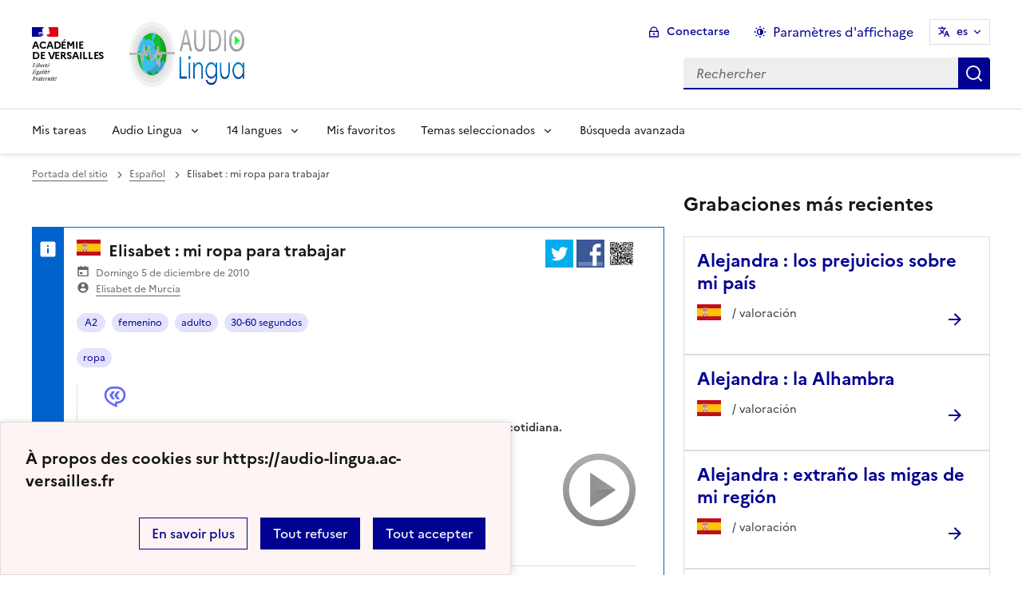

--- FILE ---
content_type: text/html; charset=utf-8
request_url: https://audio-lingua.ac-versailles.fr/spip.php?article1235
body_size: 10181
content:
<!DOCTYPE html>
<html dir="ltr" lang="fr" class="ltr fr no-js" data-fr-scheme="system">


<head>
	<script type='text/javascript'>/*<![CDATA[*/(function(H){H.className=H.className.replace(/\bno-js\b/,'js')})(document.documentElement);/*]]>*/</script>
	<title>Audio Lingua -  - archivos mp3 en inglés, alemán, español, francés</title>
	<meta name="description" content="Audio-Lingua propone archivos mp3 en varias lenguas. Seleccione la bandera que simbolice la lengua que Vd. desea o&#237;r o utilice el motor de (&#8230;)" />
	<meta http-equiv="Content-Type" content="text/html; charset=utf-8" />
<meta name="viewport" content="width=device-width, initial-scale=1" />


<link rel="alternate" type="application/rss+xml" title="Sindicar el sitio completo" href="spip.php?page=backend" />


<link rel="stylesheet" href="squelettes-dist/css/spip.css?1758273707" type="text/css" />
<script>
var mediabox_settings={"auto_detect":true,"ns":"box","tt_img":true,"sel_g":"#documents_portfolio a[type='image\/jpeg'],#documents_portfolio a[type='image\/png'],#documents_portfolio a[type='image\/gif']","sel_c":".mediabox","str_ssStart":"Presentaci\u00f3n","str_ssStop":"Detener","str_cur":"{current}\/{total}","str_prev":"Anterior","str_next":"Siguiente","str_close":"Cerrar","str_loading":"Cargando...","str_petc":"Pulse \u2019Esc\u2019 para cerrar","str_dialTitDef":"Cuadro de di\u00e1logo","str_dialTitMed":"Visualizaci\u00f3n de medios","splash_url":"","lity":{"skin":"_simple-dark","maxWidth":"90%","maxHeight":"90%","minWidth":"400px","minHeight":"","slideshow_speed":"2500","opacite":"0.9","defaultCaptionState":"expanded"}};
</script>
<!-- insert_head_css -->
<link rel="stylesheet" href="plugins-dist/mediabox/lib/lity/lity.css?1758273588" type="text/css" media="all" />
<link rel="stylesheet" href="plugins-dist/mediabox/lity/css/lity.mediabox.css?1758273587" type="text/css" media="all" />
<link rel="stylesheet" href="plugins-dist/mediabox/lity/skins/_simple-dark/lity.css?1758273616" type="text/css" media="all" /><link rel='stylesheet' type='text/css' media='all' href='plugins/auto/mesfavoris/v3.1.0/css/mesfavoris.css?1739370458' />
<link rel="stylesheet" href="plugins/auto/notation/v3.1.0/css/notation.v3.css?1739370457" type="text/css" media="all" />
<link href="plugins/auto/player/v4.1.0/css/player.css?1739370459" rel="stylesheet" />
<link rel='stylesheet' href='plugins/auto/cvtupload/v2.1.7/css/cvtupload.css?1739370466' type='text/css' media='all' />



<link rel="stylesheet" href="plugins/squelette-dsfr/v1.11.2/dsfr/dsfr.min.css?1758273749" type="text/css" />
<link rel="stylesheet" href="plugins/squelette-dsfr/v1.11.2/dsfr/utility/utility.main.css?1758273755" type="text/css" />
<link rel="stylesheet" href="plugins/squelette-dsfr/v1.11.2/dsfr/dsfr.spip.css?1758273749" type="text/css" />
<link rel="stylesheet" href="squelettes/dsfr/perso.css?1718612289" type="text/css" />



<script type='text/javascript' src='local/cache-js/56ffbc46a237c2f17bf0ef6ef9659814.js?1758614649'></script>










<!-- insert_head -->










<meta name="generator" content="SPIP 4.4.5" />





<meta name="theme-color" content="#000091"><!-- Défini la couleur de thème du navigateur (Safari/Android) -->
<link rel="apple-touch-icon" href="plugins/squelette-dsfr/v1.11.2/favicon/apple-touch-icon.png"><!-- 180×180 -->
<link rel="icon" href="plugins/squelette-dsfr/v1.11.2/favicon/favicon.svg" type="image/svg+xml">
<link rel="shortcut icon" href="plugins/squelette-dsfr/v1.11.2/favicon/favicon.ico" type="image/x-icon"><!-- 32×32 -->
<link rel="manifest" href="plugins/squelette-dsfr/v1.11.2/favicon/manifest.webmanifest" crossorigin="use-credentials"></head>

<body class="pas_surlignable page_article ">
<header role="banner" class="fr-header">
    <div class="fr-header__body">
        <div class="fr-container">
            <div class="fr-header__body-row">
                <div class="fr-header__brand fr-enlarge-link">
                    <div class="fr-header__brand-top">
                        <div class="fr-header__logo">
                            <p class="fr-logo">
                                Académie<br>de Versailles
								
                            </p>
                        </div>
                      <div class="fr-header__operator">
							<img
	src="IMG/logo/siteon0.png?1687937716" class='fr-responsive-img'
	width="302"
	height="119" alt='Logo de hr'/>
							<!-- L’alternative de l’image (attribut alt) doit impérativement être renseignée et reprendre le texte visible dans l’image -->
						</div>
                        <div class="fr-header__navbar">
                            <button class="fr-btn--search fr-btn" data-fr-opened="false" aria-controls="modal-866" title="Rechercher">
                                Rechercher
                            </button>
                            <button class="fr-btn--menu fr-btn" data-fr-opened="false" aria-controls="modal-855" aria-haspopup="menu" title="Menu" id="fr-btn-menu-mobile-3">
                                Menu
                            </button>
                        </div>
                    </div>
                    <div class="fr-header__service ">
                        <a href="https://audio-lingua.ac-versailles.fr" title="Accueil - Audio Lingua"   aria-label="revenir à l'accueil du site">
                            <p class="fr-header__service-title fr-display-none">Audio Lingua</p>
                        </a>
                        <p class="fr-header__service-tagline fr-display-none">  - archivos mp3 en inglés, alemán, español, francés</p>
                    </div>
                </div>
                <div class="fr-header__tools">
                    <div class="fr-header__tools-links">
                        <ul class="fr-btns-group">
                             <li>
                            <a class="fr-btn fr-fi-lock-line" href="spip.php?page=connexion&amp;url=spip.php%3Farticle1235" aria-label="ouvrir le formulaire de connexion" title="connexion" rel="nofollow">Conectarse</a>
                            </li>
                            
                            
							<li>
								<button class="fr-link fr-fi-theme-fill fr-link--icon-left fr-pt-0" aria-controls="fr-theme-modal" data-fr-opened="false" aria-label="Changer les paramêtres d'affichage" title="Paramètres d'affichage">Paramètres d'affichage</button>
							</li>
							<li>
								



<nav role="navigation" class="fr-translate fr-nav">
	<div class="fr-nav__item">
		<button class="fr-translate__btn fr-btn fr-btn--tertiary" aria-controls="translate-516" aria-expanded="false" title="Sélectionner une langue">
			es<span class="fr-hidden-lg">&nbsp;- Espa&#241;ol</span>
		</button>
		<div class="fr-collapse fr-translate__menu fr-menu" id="translate-516">
			<ul class="fr-menu__list">
				
				 
				<li>
					<a class="fr-translate__language fr-nav__link" hreflang="fr" lang="fr" href="https://audio-lingua.ac-versailles.fr/spip.php?action=converser&amp;redirect=spip.php%3Farticle1235&amp;var_lang=ar" aria-current="true">ar -  &#1593;&#1585;&#1576;&#1610;</a>
				</li>				
				
				 
				<li>
					<a class="fr-translate__language fr-nav__link" hreflang="fr" lang="fr" href="https://audio-lingua.ac-versailles.fr/spip.php?action=converser&amp;redirect=spip.php%3Farticle1235&amp;var_lang=ca" aria-current="true">ca -  catal&#224;</a>
				</li>				
				
				 
				<li>
					<a class="fr-translate__language fr-nav__link" hreflang="fr" lang="fr" href="https://audio-lingua.ac-versailles.fr/spip.php?action=converser&amp;redirect=spip.php%3Farticle1235&amp;var_lang=cgf" aria-current="true">cgf -  cgf</a>
				</li>				
				
				 
				<li>
					<a class="fr-translate__language fr-nav__link" hreflang="fr" lang="fr" href="https://audio-lingua.ac-versailles.fr/spip.php?action=converser&amp;redirect=spip.php%3Farticle1235&amp;var_lang=co" aria-current="true">co -  corsu</a>
				</li>				
				
				 
				<li>
					<a class="fr-translate__language fr-nav__link" hreflang="fr" lang="fr" href="https://audio-lingua.ac-versailles.fr/spip.php?action=converser&amp;redirect=spip.php%3Farticle1235&amp;var_lang=de" aria-current="true">de -  Deutsch</a>
				</li>				
				
				 
				<li>
					<a class="fr-translate__language fr-nav__link" hreflang="fr" lang="fr" href="https://audio-lingua.ac-versailles.fr/spip.php?action=converser&amp;redirect=spip.php%3Farticle1235&amp;var_lang=en" aria-current="true">en -  English</a>
				</li>				
				
				 
				<li>
					<a class="fr-translate__language fr-nav__link" hreflang="fr" lang="fr" href="https://audio-lingua.ac-versailles.fr/spip.php?action=converser&amp;redirect=spip.php%3Farticle1235&amp;var_lang=es" aria-current="true">es -  Espa&#241;ol</a>
				</li>				
				
				 
				<li>
					<a class="fr-translate__language fr-nav__link" hreflang="fr" lang="fr" href="https://audio-lingua.ac-versailles.fr/spip.php?action=converser&amp;redirect=spip.php%3Farticle1235&amp;var_lang=fr" aria-current="true">fr -  fran&#231;ais</a>
				</li>				
				
				 
				<li>
					<a class="fr-translate__language fr-nav__link" hreflang="fr" lang="fr" href="https://audio-lingua.ac-versailles.fr/spip.php?action=converser&amp;redirect=spip.php%3Farticle1235&amp;var_lang=he" aria-current="true">he -  &#1506;&#1489;&#1512;&#1497;&#1514;</a>
				</li>				
				
				 
				<li>
					<a class="fr-translate__language fr-nav__link" hreflang="fr" lang="fr" href="https://audio-lingua.ac-versailles.fr/spip.php?action=converser&amp;redirect=spip.php%3Farticle1235&amp;var_lang=it" aria-current="true">it -  italiano</a>
				</li>				
				
				 
				<li>
					<a class="fr-translate__language fr-nav__link" hreflang="fr" lang="fr" href="https://audio-lingua.ac-versailles.fr/spip.php?action=converser&amp;redirect=spip.php%3Farticle1235&amp;var_lang=oc" aria-current="true">oc -  &#242;c</a>
				</li>				
				
				 
				<li>
					<a class="fr-translate__language fr-nav__link" hreflang="fr" lang="fr" href="https://audio-lingua.ac-versailles.fr/spip.php?action=converser&amp;redirect=spip.php%3Farticle1235&amp;var_lang=pt" aria-current="true">pt -  Portugu&#234;s</a>
				</li>				
				
				 
				<li>
					<a class="fr-translate__language fr-nav__link" hreflang="fr" lang="fr" href="https://audio-lingua.ac-versailles.fr/spip.php?action=converser&amp;redirect=spip.php%3Farticle1235&amp;var_lang=ru" aria-current="true">ru -  &#1088;&#1091;&#1089;&#1089;&#1082;&#1080;&#1081;</a>
				</li>				
				
				 
				<li>
					<a class="fr-translate__language fr-nav__link" hreflang="fr" lang="fr" href="https://audio-lingua.ac-versailles.fr/spip.php?action=converser&amp;redirect=spip.php%3Farticle1235&amp;var_lang=zh" aria-current="true">zh -  &#20013;&#25991;</a>
				</li>				
				



			</ul>
		</div>
	</div>
</nav>
							</li>
                        </ul>
                    </div>
                    <div class="fr-header__search fr-modal" id="modal-866">
                        <div class="fr-container fr-container-lg--fluid">
                            <button class="fr-btn--close fr-btn" aria-controls="modal-866">Fermer</button>
                                
<form action="spip.php?page=recherche" method="get">
	<div class="fr-search-bar" id="formulaire_recherche" role="search">
		<input name="page" value="recherche" type="hidden"
>

		<input type="hidden" name="lang" value="es" />
		<label for="recherche" class="fr-label">Buscar</label>
		<input type="search" class="fr-input" size="10" placeholder="Rechercher" name="recherche" id="recherche" accesskey="4" autocapitalize="off" autocorrect="off"
		/><button type="submit" class="fr-btn" value="Rechercher" title="B&uacute;squeda r&aacute;pida" />


</div>
</form>

                        </div>
                    </div>
                </div>
            </div>
        </div>
    </div>
    <div class="fr-header__menu fr-modal" id="modal-855" aria-labelledby="fr-btn-menu-mobile-1">
        <div class="fr-container">
            <button class="fr-btn--close fr-btn" aria-controls="modal-855">Fermer</button>
            <div class="fr-header__menu-links"></div>
			   <nav class="fr-nav" id="header-navigation" role="navigation" aria-label="Menu principal">
    <ul class="fr-nav__list">
        <li class="fr-nav__item active">
            <a class="fr-nav__link active" href="https://audio-lingua.ac-versailles.fr" target="_self"    aria-label="Revenir à la page d'accueil" title="Accueil">Mis tareas</a>
        </li>
		<li class="fr-nav__item">
			<button class="fr-nav__btn" aria-expanded="false" aria-controls="menu-776" >Audio Lingua</button>
			<div class="fr-collapse fr-menu" id="menu-776">
				<ul class="fr-menu__list">
					
					<li><a class="fr-nav__link" href="spip.php?article55" >Presentación del proyecto</a></li>
					
					<li><a class="fr-nav__link" href="spip.php?article16" >¿Cómo funciona?</a></li>
					
					<li><a class="fr-nav__link" href="spip.php?article95" >Proponer archivos</a></li>
					
					<li><a class="fr-nav__link" href="spip.php?article159"  title="Los mp3 con mayor valoraci&#243;n">El top 20</a></li>
					


				</ul>
			</div>
		</li>
		
		<li class="fr-nav__item ">

				<button class="fr-nav__btn" aria-expanded="false" aria-controls="menu-"   >14  langues</button>
				<div class="fr-collapse fr-menu" id="menu-">
					<ul class="fr-menu__list">
						
						<li>
							<a class="fr-nav__link"  aria-label="Ouvrir la rubrique Francés" title="Francés" href="spip.php?rubrique1" target="_self" >Francés</a>
						</li>
						
						<li>
							<a class="fr-nav__link"  aria-label="Ouvrir la rubrique Inglés" title="Inglés" href="spip.php?rubrique2" target="_self" >Inglés</a>
						</li>
						
						<li>
							<a class="fr-nav__link"  aria-label="Ouvrir la rubrique Alemán" title="Alemán" href="spip.php?rubrique3" target="_self" >Alemán</a>
						</li>
						
						<li>
							<a class="fr-nav__link"  aria-label="Ouvrir la rubrique Español" title="Español" href="spip.php?rubrique4" target="_self" >Español</a>
						</li>
						
						<li>
							<a class="fr-nav__link"  aria-label="Ouvrir la rubrique Italiano" title="Italiano" href="spip.php?rubrique6" target="_self" >Italiano</a>
						</li>
						
						<li>
							<a class="fr-nav__link"  aria-label="Ouvrir la rubrique Ruso" title="Ruso" href="spip.php?rubrique7" target="_self" >Ruso</a>
						</li>
						
						<li>
							<a class="fr-nav__link"  aria-label="Ouvrir la rubrique Portugués" title="Portugués" href="spip.php?rubrique8" target="_self" >Portugués</a>
						</li>
						
						<li>
							<a class="fr-nav__link"  aria-label="Ouvrir la rubrique Chino" title="Chino" href="spip.php?rubrique9" target="_self" >Chino</a>
						</li>
						
						<li>
							<a class="fr-nav__link"  aria-label="Ouvrir la rubrique  occitano " title=" occitano " href="spip.php?rubrique10" target="_self" > occitano </a>
						</li>
						
						<li>
							<a class="fr-nav__link"  aria-label="Ouvrir la rubrique árabe " title="árabe " href="spip.php?rubrique11" target="_self" >árabe </a>
						</li>
						
						<li>
							<a class="fr-nav__link"  aria-label="Ouvrir la rubrique  Catalán " title=" Catalán " href="spip.php?rubrique12" target="_self" > Catalán </a>
						</li>
						
						<li>
							<a class="fr-nav__link"  aria-label="Ouvrir la rubrique Corse" title="Corse" href="spip.php?rubrique15" target="_self" >Corse</a>
						</li>
						
						<li>
							<a class="fr-nav__link"  aria-label="Ouvrir la rubrique Criollo de guadalupe" title="Criollo de guadalupe" href="spip.php?rubrique16" target="_self" >Criollo de guadalupe</a>
						</li>
						
						<li>
							<a class="fr-nav__link"  aria-label="Ouvrir la rubrique  hebreo  " title=" hebreo  " href="spip.php?rubrique22" target="_self" > hebreo  </a>
						</li>
						
					</ul>
				</div>
			
		</li>



		<li class="fr-nav__item">
			<a class="fr-nav__link" href="spip.php?page=favoris" target="_self">Mis favoritos</a>
		</li>
		<li class="fr-nav__item">
			<button class="fr-nav__btn" aria-expanded="false" aria-controls="menu-777" >Temas seleccionados</button>
			<div class="fr-collapse fr-menu" id="menu-777">
				<ul class="fr-menu__list">
					
					<li><a class="fr-nav__link" href="spip.php?mot221" style="text-transform:  capitalize;">viaje</a></li>
					
					<li><a class="fr-nav__link" href="spip.php?mot145" style="text-transform:  capitalize;">profesión</a></li>
					
					<li><a class="fr-nav__link" href="spip.php?mot160" style="text-transform:  capitalize;">comida</a></li>
					
					<li><a class="fr-nav__link" href="spip.php?page=themes" >Todos los temas</a></li>
				</ul>
			</div>
		</li>
		<li class="fr-nav__item active">
			<a class="fr-nav__link active" href="spip.php?page=recherche" target="_self"    aria-label="B&uacute;squeda avanzada" title="B&uacute;squeda avanzada">B&uacute;squeda avanzada</a>
		</li>
    </ul>
</nav> 
			
        </div>
    </div>
</header>
<main id="main" role="main" class="fr-pb-6w">
	<div class="fr-container">
	<div class="fr-grid-row fr-grid-row--gutters " >
		<div class="fr-col-12   fr-col-lg-8 ">
			<nav role="navigation" class="fr-breadcrumb fr-mb-6w" aria-label="vous êtes ici :">
				<button class="fr-breadcrumb__button" aria-expanded="false" aria-controls="breadcrumb-1">Voir le fil d’Ariane</button>
				<div class="fr-collapse" id="breadcrumb-1">
					<ol class="fr-breadcrumb__list">
						<li><a class="fr-breadcrumb__link" title="Accueil du site" aria-label="revenir à l'accueil du site"  href="https://audio-lingua.ac-versailles.fr/">Portada del sitio</a></li>
						
						<li><a class="fr-breadcrumb__link" title="Español" href="spip.php?rubrique4	" aria-label="ouvrir la rubrique Español" >Español</a>
						</li>
						
						<li><a class="fr-breadcrumb__link" aria-current="page">Elisabet : mi ropa para trabajar</a></li>
					</ol>
				</div>
			</nav>

          
                          

			
			
				<div class="fr-alert fr-alert--info mp3">
		<div class="fr-float-end">
          <div class="partage">
				<a href="http://twitter.com/share?text=Elisabet+%3A+mi+ropa+para+trabajar%20-%20Audio-Lingua%20-%20Elisabet+es+bi%C3%B3loga.+La+bata+que+debe+llevar+influye+en+su+manera+de+vestir+cotidiana.&amp;url=https%3A%2F%2Faudio-lingua.ac-versailles.fr/spip.php?article1235" title="twitter" class="spip_out no-bg"><img src='squelettes/img/twitter.png?1718612288' alt='Twitter' width='35' height='35' class='format_png logo_twitter' /></a>
				<a href="http://www.facebook.com/sharer/sharer.php?u=https%3A%2F%2Faudio-lingua.ac-versailles.fr/spip.php?article1235&amp;t=Elisabet+%3A+mi+ropa+para+trabajar%20-%20Audio-Lingua%20-%20Elisabet+es+bi%C3%B3loga.+La+bata+que+debe+llevar+influye+en+su+manera+de+vestir+cotidiana." title="facebook" class="spip_out no-bg"><img src='squelettes/img/facebook.png?1718612288' alt='Facebook' width='35' height='35' class='format_png logo_facebook' /></a>
				<a href="" id="lien_qrcode" class=" no-bg mediabox"><img class="qrcode" src="local/cache-qrcode/qrcode-e1341e6f22bd73bbc83d1f93a22831d4.png" width="410" height="410" alt="qrcode:https://audio-lingua.ac-versailles.fr/spip.php?article1235" title="Utilisez votre mobile pour scanner ce code barre et y télécharger le document ou le lien"/> </a>
				<script  type="text/javascript">
					var lien = $('.qrcode').attr('src');
					document.getElementById('lien_qrcode').href=lien;
				</script>
			</div>
			<div class="formulaire_favori formulaire-favori-coeur ajax">

</div>
		</div>
		<h3 class="fr-alert__title"><img
	src="local/cache-vignettes/L30xH20/espagne-fe6c6.jpg?1758614543" class='spip_logo' width='30' height='20'
	alt="" /> Elisabet : mi ropa para trabajar</h3>
		<p class="fr-text--sm">
			<span class="fr-card__detail fr-icon-calendar-event-fill">  Domingo 5 de diciembre de 2010</span>
			<span class="fr-card__detail fr-icon-account-circle-fill"> <span class="vcard author"><a class="url fn spip_in" href="spip.php?auteur574">Elisabet de Murcia</a></span></span>
		</p>
		<div class="fr-pt-2w">
			<ul class="fr-tags-group">
		
		<li>
			<a href="spip.php?mot11&amp;id_rubrique=4" rel="tag" class="fr-tag fr-tag--sm" ><i class="icon-tag icon-tag2"></i> A2</a>
		</li>
		
		<li>
			<a href="spip.php?mot17&amp;id_rubrique=4" rel="tag" class="fr-tag fr-tag--sm" ><i class="icon-tag icon-tag3"></i> femenino</a>
		</li>
		
		<li>
			<a href="spip.php?mot19&amp;id_rubrique=4" rel="tag" class="fr-tag fr-tag--sm" ><i class="icon-tag icon-tag4"></i> adulto</a>
		</li>
		
		<li>
			<a href="spip.php?mot23&amp;id_rubrique=4" rel="tag" class="fr-tag fr-tag--sm" ><i class="icon-tag icon-tag5"></i> 30-60 segundos</a>
		</li>
		
	</ul><ul class="fr-tags-group">
		
		<li><a href="spip.php?mot216&amp;id_rubrique=4" rel="tag" class="fr-tag fr-tag--sm" ><i class="icon-tag icon-tag6"></i> ropa</a></li>
		
	</ul></div>
		<figure class="fr-quote ">
			<blockquote class="fr-text--sm">
				<p>Elisabet es bióloga. La bata que debe llevar influye en su manera de vestir cotidiana.</p>
			</blockquote>

		</figure>

		
		<span class='fr-pt-4w' style="clear:both;"><strong>MP3</strong> &ndash; 698.8&#160;kio</span>
<div class="bouton-player" id="bouton-player-1327"><button type="button"></button></div>

<div class='spip_doc_descriptif player pixplayer' style='width:290px;'>
<p class="audioplayer" id="audioplayer_1327_1327"><span><a href='IMG/mp3/Ropa.mp3' title=''>IMG/mp3/Ropa.mp3</a></span></p>
<audio id="player-1327" class="player" preload="none" controls >
	<source src="IMG/mp3/Ropa.mp3" type="audio/mpeg" />
</audio>
<script type="text/javascript">/*<![CDATA[*/
var audioTag = document.createElement('audio');
if (!(!!(audioTag.canPlayType) && ("no" != audioTag.canPlayType("audio/mpeg")) && ("" != audioTag.canPlayType("audio/mpeg")))) {
	if(typeof(AudioPlayer) == "undefined"){AudioPlayer = function(){};
	jQuery.getScript("squelettes/players/pixplayer/audio-player.js",function(){
		AudioPlayer.setup("squelettes/players/pixplayer/player.swf", {width: 290});
		jQuery(function(){jQuery('dd.pixplayer').find('p').each(function(){AudioPlayer.embed($(this).attr('id'), {soundFile: $('a',this).attr('href'),titles: $('a',this).attr('title')});});});
	});}
	jQuery("audio,.bouton-player").css({'display':'none'});
	jQuery(".spip_documents_player dd.player").css({'display':'block'});
}
else {
	jQuery(".audioplayer").css({'display':'none'});
}/*]]>*/</script></div>

		<div class="fr-my-2w"> <!--formulaire_notation-->

<div class="formulaire_notation ajax">
 
	<form action="spip.php?article1235" method="post" id="notation-documents1327" style="display:inline; padding:0; spacing:0; border:0">
		<span class="form-hidden"><input name="id_article" value="1235" type="hidden"
><input name="page" value="article" type="hidden"
><input name='formulaire_action' type='hidden'
		value='notation'><input name='formulaire_action_args' type='hidden'
		value='xVJw97kdtUjw30sXJfy+9rzjkfnaacgmgctzKcxMwbPNPntUHE6rqUOwh7bHyuaoeN/p1M4sEbLkFMZJTrqfeunf/FVjlt8zFKgXBG16C+ErkbZ+CeFWZ+0TQZug0VIq2w=='><input name='formulaire_action_sign' type='hidden'
		value=''><input type='hidden' name='_jeton' value='a56fab261cc70d5ba649569499a188f1790149b6664694a37cd7c0e203c101f7' /></span><div class="notation_note_container">
			<div class='notation_note notation_note_on_load' ><input name='notation-documents1327' type='radio' class='auto-submit-star rating-cancel' value='-1' />
<input name='notation-documents1327' type='radio' class='auto-submit-star' value='1' />
<input name='notation-documents1327' type='radio' class='auto-submit-star' value='2' />
<input name='notation-documents1327' type='radio' class='auto-submit-star' value='3' />
<input name='notation-documents1327' type='radio' class='auto-submit-star' value='4' />
<input name='notation-documents1327' type='radio' class='auto-submit-star' value='5' />
</div>
			
			<input type="hidden" name="notation_id_donnees" id="id_donnees-documents1327" value="1327" />
			<input type="hidden" name="content" id="content-documents1327" value="" />
			<input type="submit" class="access" value="Voter"/>
			<span class="notation_valeur">0 valoraci&oacute;n</span>
		</div>
	<div class="editer saisie_session_email" style="display: none;">
	<label for="give_me_your_email">Por favor, deje este campo vacío :</label>
	<input type="text" class="text email" name="email_nobot" id="give_me_your_email" value="" size="10" />
</div></form>




</div>
</div>

		<section class="fr-accordion ">
			<h3 class="fr-accordion__title">
				<button class="fr-accordion__btn" aria-expanded="false" aria-controls="accordion-1327">
					<span class="fr-icon-external-link-line" aria-hidden="true"></span>
					Partager, télécharger ou intégrer l'audio
				</button>
			</h3>
			<div class="fr-collapse" id="accordion-1327">
				<p class="fr-text--sm"> URL : <a href="spip.php?article1235">https://audio-lingua.ac-versailles.fr/spip.php?article1235</a></p>
				<p class="fr-text--sm fr-mt-2w"> descargar : <a href="IMG/mp3/Ropa.mp3">https://audio-lingua.ac-versailles.fr/IMG/mp3/Ropa.mp3</a></p>
				<div class="fr-input-group fr-mt-2w ">
					<label class="fr-label fr-text--sm" for="textarea1327">
						Insertar en el sitio web o blog
							<span class="fr-hint-text">Copie este código html y péguelo en su página web o blog</span>
					</label>
						<label for="couleur1235" class="label_palette">Colores de los enlaces</label>
						<input class="text palette" name="couleur1235" id="couleur1235" value="#00aaea" onchange="console.log('coucou');" />
            <br>
            <span  class="label_palette">Afficher les liens cliquables</span>
            <input type="radio" id="legendeoui1235" name="legende1235" value="oui" onchange="legende(1235, 'oui')" checked/>
                <label for="legendeoui1235">oui</label>
            <input type="radio" id="legendenon1235" name="legende1235" value="non" onchange="legende(1235, 'non')"  />
                <label for="legendenon1235">non</label>

					<textarea id="lecteur1235" class="lecteur fr-input" rows="3" name="textarea"><iframe style="border:none;height:140px;width:95%;" src="https://audio-lingua.ac-versailles.fr/spip.php?page=mp3&amp;id_article=1235&amp;color=00aaea&amp;legende=oui"></iframe></textarea>
				</div>
				<div class="partage">
					<a href="http://twitter.com/share?text=%20-%20Audio-Lingua%20-%20&amp;url=https%3A%2F%2Faudio-lingua.ac-versailles.fr/spip.php?article1235" title="twitter" class="spip_out no-bg"><img src='squelettes/img/twitter.png?1718612288' alt='Twitter' width='35' height='35' class='format_png logo_twitter' /></a>
					<a href="http://www.facebook.com/sharer/sharer.php?u=https%3A%2F%2Faudio-lingua.ac-versailles.fr/spip.php?article1235&amp;t=%20-%20Audio-Lingua%20-%20" title="facebook" class="spip_out no-bg"><img src='squelettes/img/facebook.png?1718612288' alt='Facebook' width='35' height='35' class='format_png logo_facebook' /></a>
					<a href="" id="lien_qrcode1327" class=" no-bg mediabox"><img class="qrcode" src="local/cache-qrcode/qrcode-e1341e6f22bd73bbc83d1f93a22831d4.png" width="410" height="410" alt="qrcode:https://audio-lingua.ac-versailles.fr/spip.php?article1235" title="Utilisez votre mobile pour scanner ce code barre et y télécharger le document ou le lien"/> </a>
					<script  type="text/javascript">
						var lien = $('.qrcode').attr('src');
						document.getElementById('lien_qrcode1327').href=lien;
					</script>
				</div>
			</div>
		</section>

		

	</div>			
			


		

	</div>
		<div class="fr-col-12   fr-col-lg-4  ">

			<div class="liste articles fr-mt-6w">

				
					
					<h4>Grabaciones m&aacute;s recientes</h4>
					
					<div>
						<div class="fr-card fr-enlarge-link fr-card--horizontal card-mp3">
							<div class="fr-card__body">
								<div class="fr-card__content">
									<p class="fr-card__title">
										<a aria-describedby="Alejandra intenta hacernos comprender que España no es el país de la siesta y del flamenco." aria-label="Ouvrir l'article Alejandra : los prejuicios sobre mi país" title="Alejandra : los prejuicios sobre mi país" href="spip.php?article9211">Alejandra : los prejuicios sobre mi país</a>
									</p>
									<div class="fr-card__desc">
										<img
	src="local/cache-vignettes/L30xH20/espagne-fe6c6.jpg?1758614543" class='spip_logo' width='30' height='20'
	alt="" />
										<div class="notation">
											 /  valoraci&oacute;n
										</div>

									</div>
								</div>

							</div>
						</div>
					</div>
					
					<div>
						<div class="fr-card fr-enlarge-link fr-card--horizontal card-mp3">
							<div class="fr-card__body">
								<div class="fr-card__content">
									<p class="fr-card__title">
										<a aria-describedby="Alejandra nos recuerda la historia de la Alhambra de Granada." aria-label="Ouvrir l'article Alejandra : la Alhambra " title="Alejandra : la Alhambra " href="spip.php?article9210">Alejandra : la Alhambra </a>
									</p>
									<div class="fr-card__desc">
										<img
	src="local/cache-vignettes/L30xH20/espagne-fe6c6.jpg?1758614543" class='spip_logo' width='30' height='20'
	alt="" />
										<div class="notation">
											 /  valoraci&oacute;n
										</div>

									</div>
								</div>

							</div>
						</div>
					</div>
					
					<div>
						<div class="fr-card fr-enlarge-link fr-card--horizontal card-mp3">
							<div class="fr-card__body">
								<div class="fr-card__content">
									<p class="fr-card__title">
										<a aria-describedby="Alejandra nos explica la receta de las migas." aria-label="Ouvrir l'article Alejandra : extraño las migas de mi región" title="Alejandra : extraño las migas de mi región" href="spip.php?article9209">Alejandra : extraño las migas de mi región</a>
									</p>
									<div class="fr-card__desc">
										<img
	src="local/cache-vignettes/L30xH20/espagne-fe6c6.jpg?1758614543" class='spip_logo' width='30' height='20'
	alt="" />
										<div class="notation">
											 /  valoraci&oacute;n
										</div>

									</div>
								</div>

							</div>
						</div>
					</div>
					
					<div>
						<div class="fr-card fr-enlarge-link fr-card--horizontal card-mp3">
							<div class="fr-card__body">
								<div class="fr-card__content">
									<p class="fr-card__title">
										<a aria-describedby="Johen recuerda que en América Latina, el feminismo divide profundamente la sociedad." aria-label="Ouvrir l'article Johen  : diferencias de opiniones sobre el feminismo" title="Johen  : diferencias de opiniones sobre el feminismo" href="spip.php?article9196">Johen  : diferencias de opiniones sobre el feminismo</a>
									</p>
									<div class="fr-card__desc">
										<img
	src="local/cache-vignettes/L30xH20/espagne-fe6c6.jpg?1758614543" class='spip_logo' width='30' height='20'
	alt="" />
										<div class="notation">
											 /  valoraci&oacute;n
										</div>

									</div>
								</div>

							</div>
						</div>
					</div>
					
					<div>
						<div class="fr-card fr-enlarge-link fr-card--horizontal card-mp3">
							<div class="fr-card__body">
								<div class="fr-card__content">
									<p class="fr-card__title">
										<a aria-describedby="Johen recuerda el nacimiento del feminismo y es consciente de que este movimiento beneficia a toda la sociedad, mujeres y hombres." aria-label="Ouvrir l'article Johen : el feminismo no es solamente cosa de mujeres" title="Johen : el feminismo no es solamente cosa de mujeres" href="spip.php?article9195">Johen : el feminismo no es solamente cosa de mujeres</a>
									</p>
									<div class="fr-card__desc">
										<img
	src="local/cache-vignettes/L30xH20/espagne-fe6c6.jpg?1758614543" class='spip_logo' width='30' height='20'
	alt="" />
										<div class="notation">
											 /  valoraci&oacute;n
										</div>

									</div>
								</div>

							</div>
						</div>
					</div>
					
					
				



			</div>
		</div>
	</div>
	</div>
</main>


<section class="fr-border-top-blue-france fr-background-alt--blue-france">
	<div class="fr-container">
		<!--
  Copie du 2023-03-16 10:51:27 par Philippe ROCA
  Fichier original plugins/squelette-dsfr/v1.7.2/inclure/social.html
-->
<!-- reseaux sociaux -->
<div class="fr-follow ">
    <div class="fr-container">
        <div class="fr-grid-row">
			<div class="fr-col-12 fr-col-md-8">
				<div class="fr-follow__newsletter">



					<div>
						<p class="fr-h5">¡Enriquezca esta página y mándenos sus propias grabaciones&nbsp;!</p>
					</div>
					<div>
						<a href="spip.php?article92" class="fr-btn">Proposer des ressources</a>.

					</div>
				</div>
			</div>
			<div class="fr-col-12 fr-col-md-4">
				<div class="fr-follow__social">
                    <p class="fr-h5">Seguirnos
                    </p>
                    <ul class="fr-btns-group fr-btns-group--lg">
						 <li><a class="fr-btn--facebook fr-btn" aria-label="ouvrir la page Facebook" href="http://www.facebook.com/audiolingua" target="_blank" title="Page Facebook">Facebook</a></li>
						 <li><a class="fr-btn--twitter fr-btn" aria-label="ouvrir la page Twitter" href="http://twitter.com/#!/audio_lingua/" target="_blank" title="Page Twitter">Twitter</a></li>
						
						
						
						
                    </ul>
                </div>
            </div>
        </div>
    </div>
</div></div>
</section>


<!-- footer avec partenaires -->
<footer class="fr-footer fr-pb-3w" role="contentinfo" id="footer-1060">
    <div class="fr-container">
        <div class="fr-footer__body">
            <div class="fr-footer__brand fr-enlarge-link">
                <a href="https://audio-lingua.ac-versailles.fr" title="Retour à l’accueil"   aria-label="Revenir à l'accueil du site">
                    <p class="fr-logo">
                        Académie<br>de Versailles
                    </p>
                </a>
            </div>
            <div class="fr-footer__content">
                <p class="fr-footer__content-desc"> 2007 - 2025 Audio Lingua</p>
                <ul class="fr-footer__content-list">
                    
                    <li class="fr-footer__content-item">
                        <a class="fr-footer__content-link" target="_blank" href="https://www.ac-versailles.fr/" title="Ouvrir le site Académie de Versailles"   aria-label="ouvrir le site Académie de Versailles">Académie de Versailles</a>
                    </li>
                    
                    <li class="fr-footer__content-item">
                        <a class="fr-footer__content-link" target="_blank" href="https://www.dane.ac-versailles.fr" title="Ouvrir le site Délégation Académique au Numérique Éducatif "   aria-label="ouvrir le site Délégation Académique au Numérique Éducatif ">Délégation Académique au Numérique Éducatif </a>
                    </li>
                    
                </ul>
            </div>
        </div>
        <div class="fr-footer__bottom">
            <ul class="fr-footer__bottom-list">
                <li class="fr-footer__bottom-item">
                    <a class="fr-footer__bottom-link" href="spip.php?page=plan"  title="Plan du site" aria-label="ouvrir le plan du site">Plan du site</a>
                </li>
				 
				<li class="fr-footer__bottom-item">
					<a class="fr-footer__bottom-link" href="spip.php?page=contact"  title="Contact" aria-label="ouvrir le formulaire de contact">Nous contacter</a>
				</li>
				
                <li class="fr-footer__bottom-item">
                    <a class="fr-footer__bottom-link" href="#">Accessibilité : non conforme</a>
                </li>
                <li class="fr-footer__bottom-item">
                    <a class="fr-footer__bottom-link" href="spip.php?article101"  title="Mentions" aria-label="voir les mentions légales">Mentions légales</a>
                </li>
                
                
				<li class="fr-footer__bottom-item">
					<button class="fr-footer__bottom-link fr-fi-theme-fill fr-link--icon-left" aria-controls="fr-theme-modal" data-fr-opened="false">Paramètres d'affichage</button>
				</li>
            </ul>
		
        </div>
    </div>
</footer>



<dialog id="fr-theme-modal" class="fr-modal" role="dialog" aria-labelledby="fr-theme-modal-title">
	<div class="fr-container fr-container--fluid fr-container-md">
		<div class="fr-grid-row fr-grid-row--center">
			<div class="fr-col-12 fr-col-md-8 ">
				<div class="fr-modal__body">
					<div class="fr-modal__header">
						<button class="fr-link--close fr-link" aria-controls="fr-theme-modal">Fermer</button>
					</div>
					<div class="fr-modal__content">
						<h1 id="fr-theme-modal-title" class="fr-modal__title">
							Paramètres d’affichage
						</h1>
						<p>Choisissez un thème pour personnaliser l’apparence du site.</p>
						<div class="fr-grid-row fr-grid-row--gutters">
							<div class="fr-col">
								<div id="fr-display" class="fr-form-group fr-display">
									<div class="fr-form-group">
										<fieldset class="fr-fieldset">
											<div class="fr-fieldset__content">
												<div class="fr-radio-group fr-radio-rich">
													<input value="light" type="radio" id="fr-radios-theme-light" name="fr-radios-theme">
													<label class="fr-label" for="fr-radios-theme-light">Thème clair
													</label>
													<div class="fr-radio-rich__img" data-fr-inject-svg>
														<img src="plugins/squelette-dsfr/v1.11.2/img/light.svg" alt="">
														<!-- L’alternative de l’image (attribut alt) doit rester vide car l’image est illustrative et ne doit pas être restituée aux technologies d’assistance -->
													</div>
												</div>
												<div class="fr-radio-group fr-radio-rich">
													<input value="dark" type="radio" id="fr-radios-theme-dark" name="fr-radios-theme">
													<label class="fr-label" for="fr-radios-theme-dark">Thème sombre
													</label>
													<div class="fr-radio-rich__img" data-fr-inject-svg>
														<img src="plugins/squelette-dsfr/v1.11.2/img/dark.svg" alt="">
														<!-- L’alternative de l’image (attribut alt) doit rester vide car l’image est illustrative et ne doit pas être restituée aux technologies d’assistance -->
													</div>
												</div>
												<div class="fr-radio-group fr-radio-rich">
													<input value="system" type="radio" id="fr-radios-theme-system" name="fr-radios-theme">
													<label class="fr-label" for="fr-radios-theme-system">Système
														<span class="fr-hint-text">Utilise les paramètres système.</span>
													</label>
													<div class="fr-radio-rich__img" data-fr-inject-svg>
														<img src="plugins/squelette-dsfr/v1.11.2/img/system.svg" alt="">
														<!-- L’alternative de l’image (attribut alt) doit rester vide car l’image est illustrative et ne doit pas être restituée aux technologies d’assistance -->
													</div>
												</div>
											</div>
										</fieldset>
									</div>
								</div>

							</div>
							<div class="fr-col">
								<div id="fr-display2" class="fr-form-group fr-display">
									<div class="fr-form-group">
										<fieldset class="fr-fieldset">
											<div class="fr-fieldset__content">
												<div class="fr-radio-group fr-radio-rich">
													<input value="light" type="radio" id="fr-radios-dyslexic-non" name="fr-radios-dyslexic"
																												checked
																											>
													<label class="fr-label marianne" for="fr-radios-dyslexic-non">Police Marianne
													</label>
													<div class="fr-radio-rich__img" data-fr-inject-svg>
														<h1 class="fr-text-center fr-width-100 fr-mt-2w marianne">AB</h1>
														<!-- L’alternative de l’image (attribut alt) doit rester vide car l’image est illustrative et ne doit pas être restituée aux technologies d’assistance -->
													</div>
												</div>
												<div class="fr-radio-group fr-radio-rich">
													<input value="dark" type="radio" id="fr-radios-dyslexic-oui" name="fr-radios-dyslexic"
																										>
													<label class="fr-label dyslexic" for="fr-radios-dyslexic-oui">Police OpenDyslexic
													</label>
													<div class="fr-radio-rich__img" data-fr-inject-svg>
														<h1 class="fr-text-center fr-width-100 fr-mt-2w dyslexic">AB</h1>
														<!-- L’alternative de l’image (attribut alt) doit rester vide car l’image est illustrative et ne doit pas être restituée aux technologies d’assistance -->
													</div>
												</div>

											</div>
										</fieldset>
									</div>
								</div>

							</div>
						</div>
					</div>
				</div>
			</div>
		</div>
	</div>
</dialog>


<script>
	$('table').removeClass('spip');
</script>

<script type='text/javascript' src='local/cache-js/4313a550351d5a156b1b5cb377dd9626.js?1758614630'></script></body>

<!--
  Copie du 2023-03-16 13:42:27 par Philippe ROCA
  Fichier original plugins/squelette-dsfr/v1.7.2/inclure/dsfr-spip-js.html
-->
<script type="module" src="plugins/squelette-dsfr/v1.11.2/dsfr/dsfr.module.min.js"></script>
<script type="text/javascript" nomodule src="plugins/squelette-dsfr/v1.11.2/dsfr/dsfr.nomodule.min.js"></script>

<script>
    document.getElementById('fr-radios-dyslexic-oui').onclick = function(){
        console.log("OpenDislexic");
        document.getElementsByTagName('body')[0].classList.add("dyslexic");
        Cookies.set("daneVersaillesDyslexic",  "oui", { expires: 15 });

    }

    document.getElementById('fr-radios-dyslexic-non').onclick = function(){
        console.log("Marianne");
        document.getElementsByTagName('body')[0].classList.remove('dyslexic');
        Cookies.set("daneVersaillesDyslexic",  "non", { expires: 15 });

    }








	jQuery(document).ready( function () {
		myCallbacks();



		if (typeof onAjaxLoad == 'function') onAjaxLoad(myCallbacks); // callback divers lors de pagination ajax (merci astuces spip)
	});

	function activeBoutonPlayer() {
		// lancer la lecture ou la pause lors du click (mousedown) sur les boutons player
		jQuery('.bouton-player').mousedown(function(){
			var myAudio = jQuery('#player-'+jQuery(this).attr('id').substring(14));
			if (myAudio.get(0).paused) {
				myAudio.trigger('play');
			} else {
				myAudio.trigger('pause');
			}
		});
		// changer le bouton du player quand lecure ou pause . cf. http://www.theparticlelab.com/building-a-custom-html5-audio-player-with-jquery/
		$("audio").bind('play',function() {
			var myBouton = jQuery('#bouton-player-'+jQuery(this).attr('id').substring(7));
			myBouton.addClass('pause');
		}).bind('pause ended', function() {
			var myBouton = jQuery('#bouton-player-'+jQuery(this).attr('id').substring(7));
			myBouton.removeClass('pause');
		});
	}

  function legende(id_article, valeur)
  {
    cible = "#lecteur"  + id_article;
    if (valeur == 'oui')
    {
        jQuery(cible).html(jQuery(cible).html().replace('=non','=oui'))
    }
    if (valeur == 'non')
    {
        jQuery(cible).html(jQuery(cible).html().replace('=oui','=non'))
    }
  }

	function myPalette(){
        var default_color = null;

        if (default_color==null) default_color = '00aaea';
		else {
			jQuery('.palette').val("#"+default_color).css({'background-color':"#"+default_color}); // on met cette couleur sur toutes les palettes
			jQuery('textarea').each(function(){ jQuery(this).html(jQuery(this).html().replace('00aaea',default_color));});
		}
		jQuery('.palette').on("blur",function(){
			var new_color=jQuery(this).val().replace("#","");
			jQuery('.palette').val("#"+new_color).css({'background-color':"#"+new_color}); // on met cette couleur sur toutes les palettes
			jQuery('textarea').each(function(){ jQuery(this).html(jQuery(this).html().replace(default_color,new_color));});
			default_color =new_color;
		});
	}
	function myCallbacks(){
		jQuery('.textarea_lecteur').css('display','none');
		jQuery('.label_lecteur_exportable').off("click");
		jQuery('.label_lecteur_exportable').on("click",function(){jQuery(this).next().toggle();});

		var audioTag = document.createElement('audio');
		if (!(!!(audioTag.canPlayType) && ("no" != audioTag.canPlayType("audio/mpeg")) && ("" != audioTag.canPlayType("audio/mpeg")))) {
			jQuery.getScript("squelettes/players/pixplayer/audio-player.js",function(){
				AudioPlayer.setup("squelettes/players/pixplayer/player.swf", {width: 370,pagebg: "FFFFFF",transparentpagebg:"yes",initialvolume:100});
				jQuery(function(){jQuery('dd.pixplayer').find('p').each(function(){AudioPlayer.embed(jQuery(this).attr('id'), {soundFile: jQuery('a',this).attr('href'),titles: jQuery('a',this).attr('title')});});});
			});
		}
		activeBoutonPlayer();
		myPalette();
	}


</script>


</html>


--- FILE ---
content_type: text/css
request_url: https://audio-lingua.ac-versailles.fr/plugins-dist/mediabox/lib/lity/lity.css?1758273588
body_size: 1000
content:
/*! Lity - v3.0.0-dev - 2020-04-26
* http://sorgalla.com/lity/
* Copyright (c) 2015-2020 Jan Sorgalla; Licensed MIT */

.lity-active,
.lity-active body {
  overflow: hidden;
}

.lity {
  z-index: 9990;
  position: fixed;
  top: 0;
  right: 0;
  bottom: 0;
  left: 0;
  white-space: nowrap;
  background: #0b0b0b;
  background: rgba(0, 0, 0, .9);
  outline: none !important;
  opacity: 0;
  -webkit-transition: opacity .3s ease;
  -o-transition: opacity .3s ease;
  transition: opacity .3s ease;
}

.lity.lity-opened {
  opacity: 1;
}

.lity.lity-closed {
  opacity: 0;
}

.lity * {
  -webkit-box-sizing: border-box;
  -moz-box-sizing: border-box;
  box-sizing: border-box;
}

.lity-wrap {
  z-index: 9990;
  position: fixed;
  top: 0;
  right: 0;
  bottom: 0;
  left: 0;
  text-align: center;
  outline: none !important;
}

.lity-wrap:before {
  content: '';
  display: inline-block;
  height: 100%;
  vertical-align: middle;
  margin-right: -0.25em;
}

.lity-loader {
  z-index: 9991;
  color: #fff;
  position: absolute;
  top: 50%;
  margin-top: -0.8em;
  width: 100%;
  text-align: center;
  font-size: 14px;
  font-family: Arial, Helvetica, sans-serif;
  opacity: 0;
  -webkit-transition: opacity .3s ease;
  -o-transition: opacity .3s ease;
  transition: opacity .3s ease;
}

.lity-loading .lity-loader {
  opacity: 1;
}

.lity-container {
  z-index: 9992;
  position: relative;
  text-align: left;
  vertical-align: middle;
  display: inline-block;
  white-space: normal;
  max-width: 100%;
  max-height: 100%;
  outline: none !important;
}

.lity-content {
  z-index: 9993;
  width: 100%;
  -webkit-transform: scale(1);
  -ms-transform: scale(1);
  -o-transform: scale(1);
  transform: scale(1);
  -webkit-transition: -webkit-transform .3s ease;
  transition: -webkit-transform .3s ease;
  -o-transition: -o-transform .3s ease;
  transition: transform .3s ease;
  transition: transform .3s ease, -webkit-transform .3s ease, -o-transform .3s ease;
}

.lity-loading .lity-content,
.lity-closed .lity-content {
  -webkit-transform: scale(0.8);
  -ms-transform: scale(0.8);
  -o-transform: scale(0.8);
  transform: scale(0.8);
}

.lity-content:after {
  content: '';
  position: absolute;
  left: 0;
  top: 0;
  bottom: 0;
  display: block;
  right: 0;
  width: auto;
  height: auto;
  z-index: -1;
  -webkit-box-shadow: 0 0 8px rgba(0, 0, 0, .6);
  box-shadow: 0 0 8px rgba(0, 0, 0, .6);
}

.lity-close,
.lity-close:hover,
.lity-close:focus,
.lity-close:active,
.lity-close:visited {
  z-index: 9994;
  width: 35px;
  height: 35px;

  /* Change to position: absolute to display close button inside content container */
  position: fixed;
  right: 0;
  top: 0;
  -webkit-appearance: none;
  cursor: pointer;
  text-decoration: none;
  text-align: center;
  padding: 0;
  color: #fff;
  font-style: normal;
  font-size: 35px;
  font-family: Arial, Baskerville, monospace;
  line-height: 35px;
  text-shadow: 0 1px 2px rgba(0, 0, 0, .6);
  border: 0;
  background: none;
  -webkit-box-shadow: none;
  box-shadow: none;
}

.lity-close::-moz-focus-inner {
  border: 0;
  padding: 0;
}

.lity-close:active {
  top: 1px;
}

/* Image */

.lity-image img {
  max-width: 100%;
  display: block;
  line-height: 0;
  border: 0;
}

/* iFrame */

.lity-iframe .lity-container {
  width: 100%;
  max-width: 964px;
}

.lity-iframe-container {
  width: 100%;
  height: 0;
  padding-top: 56.25%;
  overflow: auto;
  pointer-events: auto;
  -webkit-transform: translateZ(0);
  transform: translateZ(0);
  -webkit-overflow-scrolling: touch;
}

.lity-iframe-container iframe {
  position: absolute;
  display: block;
  top: 0;
  left: 0;
  width: 100%;
  height: 100%;
  -webkit-box-shadow: 0 0 8px rgba(0, 0, 0, .6);
  box-shadow: 0 0 8px rgba(0, 0, 0, .6);
  background: #000;
}

.lity-hide {
  display: none;
}


--- FILE ---
content_type: text/css
request_url: https://audio-lingua.ac-versailles.fr/plugins/auto/mesfavoris/v3.1.0/css/mesfavoris.css?1739370458
body_size: 545
content:
.formulaire_favori {float:right;margin-left: 1em;margin-bottom: 0.5em;}
.formulaire_favori form button {cursor: pointer;border:0;background-color:transparent;text-align:right;padding:0;}
.formulaire_favori form button {display: flex; flex-direction: column; align-items: flex-end;}

/* Icone favoris coeur */
.formulaire_favori form button .fav-title {display:block;margin-bottom:0.25em;width:auto;visibility:hidden; order:2;}
.formulaire_favori form button:hover .fav-title {visibility:visible;}
.formulaire_favori form button .fav-picto  {display: inline-block;position: relative;line-height: 0.5; order:1;}
.formulaire_favori form button .fav-picto:before {content:'';display: block;position: absolute;top:0;left:0;width: 100%;height: 100%;}
.formulaire_favori form button .fav-picto:after {content:'';display: block;position: absolute;top:0;left:0;width: 100%;height: 100%;background-size:58%;background-repeat:no-repeat;background-position:bottom right;}
.formulaire_favori form button img {visibility: hidden;width:2em;height:auto}
/* Par defaut variante coeur */
.formulaire_favori form button .fav-picto:before {background: url(img/favoris.svg) no-repeat center; background-size: contain;}

/* coeur gris, function add */
.formulaire_favori form button.ajouter_favori .fav-picto:before {filter: grayscale(100%) brightness(300%);}
.formulaire_favori form button.ajouter_favori .fav-picto:after {background-image:url(img/add.svg);}
/* au survol, coeur en couleur */
.formulaire_favori form button.ajouter_favori:hover .fav-picto:before {filter:none;}

/* coeur, function remove en gris */
.formulaire_favori form button.retirer_favori .fav-picto:after {background-image:url(img/remove.svg);display: none}
/* au survol, coeur en gris, function en couleur */
.formulaire_favori form button.retirer_favori:hover .fav-picto:before {filter: grayscale(100%) brightness(300%);}
.formulaire_favori form button.retirer_favori:hover .fav-picto:after {filter: none;display: block;}

/* Variante bookmark */
.formulaire-favori-bookmark form button .fav-picto:before {background-image: url(img/bookmark.svg);}

--- FILE ---
content_type: text/css
request_url: https://audio-lingua.ac-versailles.fr/plugins/squelette-dsfr/v1.11.2/dsfr/dsfr.min.css?1758273749
body_size: 89549
content:
@charset "UTF-8";
/*!
 * DSFR v1.11.0 | SPDX-License-Identifier: MIT | License-Filename: LICENSE.md | restricted use (see terms and conditions)
 */a{--hover-tint:var(--idle);--active-tint:var(--active);color:inherit;text-decoration:var(--text-decoration)}:root{--underline-max-width:100%;--underline-hover-width:0;--underline-idle-width:var(--underline-max-width);--underline-x:calc(var(--underline-max-width)*0);--underline-thickness:0.0625em;--underline-img:linear-gradient(0deg,currentColor,currentColor);--external-link-content:"";--text-decoration:none;--ul-type:disc;--ol-type:decimal;--ul-start:1rem;--ol-start:1.5rem;--xl-block:0.5rem;--li-bottom:0.25rem;--xl-base:1em;--ol-content:counters(li-counter,".") ".  ";--text-spacing:0 0 1.5rem;--title-spacing:0 0 1.5rem;--display-spacing:0 0 2rem;--background-default-grey:var(--grey-1000-50);--background-default-grey-hover:var(--grey-1000-50-hover);--background-default-grey-active:var(--grey-1000-50-active);--background-alt-grey:var(--grey-975-75);--background-alt-grey-hover:var(--grey-975-75-hover);--background-alt-grey-active:var(--grey-975-75-active);--background-alt-blue-france:var(--blue-france-975-75);--background-alt-blue-france-hover:var(--blue-france-975-75-hover);--background-alt-blue-france-active:var(--blue-france-975-75-active);--background-alt-red-marianne:var(--red-marianne-975-75);--background-alt-red-marianne-hover:var(--red-marianne-975-75-hover);--background-alt-red-marianne-active:var(--red-marianne-975-75-active);--background-alt-green-tilleul-verveine:var(--green-tilleul-verveine-975-75);--background-alt-green-tilleul-verveine-hover:var(--green-tilleul-verveine-975-75-hover);--background-alt-green-tilleul-verveine-active:var(--green-tilleul-verveine-975-75-active);--background-alt-green-bourgeon:var(--green-bourgeon-975-75);--background-alt-green-bourgeon-hover:var(--green-bourgeon-975-75-hover);--background-alt-green-bourgeon-active:var(--green-bourgeon-975-75-active);--background-alt-green-emeraude:var(--green-emeraude-975-75);--background-alt-green-emeraude-hover:var(--green-emeraude-975-75-hover);--background-alt-green-emeraude-active:var(--green-emeraude-975-75-active);--background-alt-green-menthe:var(--green-menthe-975-75);--background-alt-green-menthe-hover:var(--green-menthe-975-75-hover);--background-alt-green-menthe-active:var(--green-menthe-975-75-active);--background-alt-green-archipel:var(--green-archipel-975-75);--background-alt-green-archipel-hover:var(--green-archipel-975-75-hover);--background-alt-green-archipel-active:var(--green-archipel-975-75-active);--background-alt-blue-ecume:var(--blue-ecume-975-75);--background-alt-blue-ecume-hover:var(--blue-ecume-975-75-hover);--background-alt-blue-ecume-active:var(--blue-ecume-975-75-active);--background-alt-blue-cumulus:var(--blue-cumulus-975-75);--background-alt-blue-cumulus-hover:var(--blue-cumulus-975-75-hover);--background-alt-blue-cumulus-active:var(--blue-cumulus-975-75-active);--background-alt-purple-glycine:var(--purple-glycine-975-75);--background-alt-purple-glycine-hover:var(--purple-glycine-975-75-hover);--background-alt-purple-glycine-active:var(--purple-glycine-975-75-active);--background-alt-pink-macaron:var(--pink-macaron-975-75);--background-alt-pink-macaron-hover:var(--pink-macaron-975-75-hover);--background-alt-pink-macaron-active:var(--pink-macaron-975-75-active);--background-alt-pink-tuile:var(--pink-tuile-975-75);--background-alt-pink-tuile-hover:var(--pink-tuile-975-75-hover);--background-alt-pink-tuile-active:var(--pink-tuile-975-75-active);--background-alt-yellow-tournesol:var(--yellow-tournesol-975-75);--background-alt-yellow-tournesol-hover:var(--yellow-tournesol-975-75-hover);--background-alt-yellow-tournesol-active:var(--yellow-tournesol-975-75-active);--background-alt-yellow-moutarde:var(--yellow-moutarde-975-75);--background-alt-yellow-moutarde-hover:var(--yellow-moutarde-975-75-hover);--background-alt-yellow-moutarde-active:var(--yellow-moutarde-975-75-active);--background-alt-orange-terre-battue:var(--orange-terre-battue-975-75);--background-alt-orange-terre-battue-hover:var(--orange-terre-battue-975-75-hover);--background-alt-orange-terre-battue-active:var(--orange-terre-battue-975-75-active);--background-alt-brown-cafe-creme:var(--brown-cafe-creme-975-75);--background-alt-brown-cafe-creme-hover:var(--brown-cafe-creme-975-75-hover);--background-alt-brown-cafe-creme-active:var(--brown-cafe-creme-975-75-active);--background-alt-brown-caramel:var(--brown-caramel-975-75);--background-alt-brown-caramel-hover:var(--brown-caramel-975-75-hover);--background-alt-brown-caramel-active:var(--brown-caramel-975-75-active);--background-alt-brown-opera:var(--brown-opera-975-75);--background-alt-brown-opera-hover:var(--brown-opera-975-75-hover);--background-alt-brown-opera-active:var(--brown-opera-975-75-active);--background-alt-beige-gris-galet:var(--beige-gris-galet-975-75);--background-alt-beige-gris-galet-hover:var(--beige-gris-galet-975-75-hover);--background-alt-beige-gris-galet-active:var(--beige-gris-galet-975-75-active);--background-contrast-grey:var(--grey-950-100);--background-contrast-grey-hover:var(--grey-950-100-hover);--background-contrast-grey-active:var(--grey-950-100-active);--background-contrast-blue-france:var(--blue-france-950-100);--background-contrast-blue-france-hover:var(--blue-france-950-100-hover);--background-contrast-blue-france-active:var(--blue-france-950-100-active);--background-contrast-red-marianne:var(--red-marianne-950-100);--background-contrast-red-marianne-hover:var(--red-marianne-950-100-hover);--background-contrast-red-marianne-active:var(--red-marianne-950-100-active);--background-contrast-green-tilleul-verveine:var(--green-tilleul-verveine-950-100);--background-contrast-green-tilleul-verveine-hover:var(--green-tilleul-verveine-950-100-hover);--background-contrast-green-tilleul-verveine-active:var(--green-tilleul-verveine-950-100-active);--background-contrast-green-bourgeon:var(--green-bourgeon-950-100);--background-contrast-green-bourgeon-hover:var(--green-bourgeon-950-100-hover);--background-contrast-green-bourgeon-active:var(--green-bourgeon-950-100-active);--background-contrast-green-emeraude:var(--green-emeraude-950-100);--background-contrast-green-emeraude-hover:var(--green-emeraude-950-100-hover);--background-contrast-green-emeraude-active:var(--green-emeraude-950-100-active);--background-contrast-green-menthe:var(--green-menthe-950-100);--background-contrast-green-menthe-hover:var(--green-menthe-950-100-hover);--background-contrast-green-menthe-active:var(--green-menthe-950-100-active);--background-contrast-green-archipel:var(--green-archipel-950-100);--background-contrast-green-archipel-hover:var(--green-archipel-950-100-hover);--background-contrast-green-archipel-active:var(--green-archipel-950-100-active);--background-contrast-blue-ecume:var(--blue-ecume-950-100);--background-contrast-blue-ecume-hover:var(--blue-ecume-950-100-hover);--background-contrast-blue-ecume-active:var(--blue-ecume-950-100-active);--background-contrast-blue-cumulus:var(--blue-cumulus-950-100);--background-contrast-blue-cumulus-hover:var(--blue-cumulus-950-100-hover);--background-contrast-blue-cumulus-active:var(--blue-cumulus-950-100-active);--background-contrast-purple-glycine:var(--purple-glycine-950-100);--background-contrast-purple-glycine-hover:var(--purple-glycine-950-100-hover);--background-contrast-purple-glycine-active:var(--purple-glycine-950-100-active);--background-contrast-pink-macaron:var(--pink-macaron-950-100);--background-contrast-pink-macaron-hover:var(--pink-macaron-950-100-hover);--background-contrast-pink-macaron-active:var(--pink-macaron-950-100-active);--background-contrast-pink-tuile:var(--pink-tuile-950-100);--background-contrast-pink-tuile-hover:var(--pink-tuile-950-100-hover);--background-contrast-pink-tuile-active:var(--pink-tuile-950-100-active);--background-contrast-yellow-tournesol:var(--yellow-tournesol-950-100);--background-contrast-yellow-tournesol-hover:var(--yellow-tournesol-950-100-hover);--background-contrast-yellow-tournesol-active:var(--yellow-tournesol-950-100-active);--background-contrast-yellow-moutarde:var(--yellow-moutarde-950-100);--background-contrast-yellow-moutarde-hover:var(--yellow-moutarde-950-100-hover);--background-contrast-yellow-moutarde-active:var(--yellow-moutarde-950-100-active);--background-contrast-orange-terre-battue:var(--orange-terre-battue-950-100);--background-contrast-orange-terre-battue-hover:var(--orange-terre-battue-950-100-hover);--background-contrast-orange-terre-battue-active:var(--orange-terre-battue-950-100-active);--background-contrast-brown-cafe-creme:var(--brown-cafe-creme-950-100);--background-contrast-brown-cafe-creme-hover:var(--brown-cafe-creme-950-100-hover);--background-contrast-brown-cafe-creme-active:var(--brown-cafe-creme-950-100-active);--background-contrast-brown-caramel:var(--brown-caramel-950-100);--background-contrast-brown-caramel-hover:var(--brown-caramel-950-100-hover);--background-contrast-brown-caramel-active:var(--brown-caramel-950-100-active);--background-contrast-brown-opera:var(--brown-opera-950-100);--background-contrast-brown-opera-hover:var(--brown-opera-950-100-hover);--background-contrast-brown-opera-active:var(--brown-opera-950-100-active);--background-contrast-beige-gris-galet:var(--beige-gris-galet-950-100);--background-contrast-beige-gris-galet-hover:var(--beige-gris-galet-950-100-hover);--background-contrast-beige-gris-galet-active:var(--beige-gris-galet-950-100-active);--background-contrast-info:var(--info-950-100);--background-contrast-info-hover:var(--info-950-100-hover);--background-contrast-info-active:var(--info-950-100-active);--background-contrast-success:var(--success-950-100);--background-contrast-success-hover:var(--success-950-100-hover);--background-contrast-success-active:var(--success-950-100-active);--background-contrast-warning:var(--warning-950-100);--background-contrast-warning-hover:var(--warning-950-100-hover);--background-contrast-warning-active:var(--warning-950-100-active);--background-contrast-error:var(--error-950-100);--background-contrast-error-hover:var(--error-950-100-hover);--background-contrast-error-active:var(--error-950-100-active);--background-flat-grey:var(--grey-200-850);--background-flat-blue-france:var(--blue-france-sun-113-625);--background-flat-red-marianne:var(--red-marianne-425-625);--background-flat-green-tilleul-verveine:var(--green-tilleul-verveine-sun-418-moon-817);--background-flat-green-bourgeon:var(--green-bourgeon-sun-425-moon-759);--background-flat-green-emeraude:var(--green-emeraude-sun-425-moon-753);--background-flat-green-menthe:var(--green-menthe-sun-373-moon-652);--background-flat-green-archipel:var(--green-archipel-sun-391-moon-716);--background-flat-blue-ecume:var(--blue-ecume-sun-247-moon-675);--background-flat-blue-cumulus:var(--blue-cumulus-sun-368-moon-732);--background-flat-purple-glycine:var(--purple-glycine-sun-319-moon-630);--background-flat-pink-macaron:var(--pink-macaron-sun-406-moon-833);--background-flat-pink-tuile:var(--pink-tuile-sun-425-moon-750);--background-flat-yellow-tournesol:var(--yellow-tournesol-sun-407-moon-922);--background-flat-yellow-moutarde:var(--yellow-moutarde-sun-348-moon-860);--background-flat-orange-terre-battue:var(--orange-terre-battue-sun-370-moon-672);--background-flat-brown-cafe-creme:var(--brown-cafe-creme-sun-383-moon-885);--background-flat-brown-caramel:var(--brown-caramel-sun-425-moon-901);--background-flat-brown-opera:var(--brown-opera-sun-395-moon-820);--background-flat-beige-gris-galet:var(--beige-gris-galet-sun-407-moon-821);--background-flat-info:var(--info-425-625);--background-flat-success:var(--success-425-625);--background-flat-warning:var(--warning-425-625);--background-flat-error:var(--error-425-625);--background-action-high-blue-france:var(--blue-france-sun-113-625);--background-action-high-blue-france-hover:var(--blue-france-sun-113-625-hover);--background-action-high-blue-france-active:var(--blue-france-sun-113-625-active);--background-action-high-red-marianne:var(--red-marianne-425-625);--background-action-high-red-marianne-hover:var(--red-marianne-425-625-hover);--background-action-high-red-marianne-active:var(--red-marianne-425-625-active);--background-action-high-green-tilleul-verveine:var(--green-tilleul-verveine-sun-418-moon-817);--background-action-high-green-tilleul-verveine-hover:var(--green-tilleul-verveine-sun-418-moon-817-hover);--background-action-high-green-tilleul-verveine-active:var(--green-tilleul-verveine-sun-418-moon-817-active);--background-action-high-green-bourgeon:var(--green-bourgeon-sun-425-moon-759);--background-action-high-green-bourgeon-hover:var(--green-bourgeon-sun-425-moon-759-hover);--background-action-high-green-bourgeon-active:var(--green-bourgeon-sun-425-moon-759-active);--background-action-high-green-emeraude:var(--green-emeraude-sun-425-moon-753);--background-action-high-green-emeraude-hover:var(--green-emeraude-sun-425-moon-753-hover);--background-action-high-green-emeraude-active:var(--green-emeraude-sun-425-moon-753-active);--background-action-high-green-menthe:var(--green-menthe-sun-373-moon-652);--background-action-high-green-menthe-hover:var(--green-menthe-sun-373-moon-652-hover);--background-action-high-green-menthe-active:var(--green-menthe-sun-373-moon-652-active);--background-action-high-green-archipel:var(--green-archipel-sun-391-moon-716);--background-action-high-green-archipel-hover:var(--green-archipel-sun-391-moon-716-hover);--background-action-high-green-archipel-active:var(--green-archipel-sun-391-moon-716-active);--background-action-high-blue-ecume:var(--blue-ecume-sun-247-moon-675);--background-action-high-blue-ecume-hover:var(--blue-ecume-sun-247-moon-675-hover);--background-action-high-blue-ecume-active:var(--blue-ecume-sun-247-moon-675-active);--background-action-high-blue-cumulus:var(--blue-cumulus-sun-368-moon-732);--background-action-high-blue-cumulus-hover:var(--blue-cumulus-sun-368-moon-732-hover);--background-action-high-blue-cumulus-active:var(--blue-cumulus-sun-368-moon-732-active);--background-action-high-purple-glycine:var(--purple-glycine-sun-319-moon-630);--background-action-high-purple-glycine-hover:var(--purple-glycine-sun-319-moon-630-hover);--background-action-high-purple-glycine-active:var(--purple-glycine-sun-319-moon-630-active);--background-action-high-pink-macaron:var(--pink-macaron-sun-406-moon-833);--background-action-high-pink-macaron-hover:var(--pink-macaron-sun-406-moon-833-hover);--background-action-high-pink-macaron-active:var(--pink-macaron-sun-406-moon-833-active);--background-action-high-pink-tuile:var(--pink-tuile-sun-425-moon-750);--background-action-high-pink-tuile-hover:var(--pink-tuile-sun-425-moon-750-hover);--background-action-high-pink-tuile-active:var(--pink-tuile-sun-425-moon-750-active);--background-action-high-yellow-tournesol:var(--yellow-tournesol-sun-407-moon-922);--background-action-high-yellow-tournesol-hover:var(--yellow-tournesol-sun-407-moon-922-hover);--background-action-high-yellow-tournesol-active:var(--yellow-tournesol-sun-407-moon-922-active);--background-action-high-yellow-moutarde:var(--yellow-moutarde-sun-348-moon-860);--background-action-high-yellow-moutarde-hover:var(--yellow-moutarde-sun-348-moon-860-hover);--background-action-high-yellow-moutarde-active:var(--yellow-moutarde-sun-348-moon-860-active);--background-action-high-orange-terre-battue:var(--orange-terre-battue-sun-370-moon-672);--background-action-high-orange-terre-battue-hover:var(--orange-terre-battue-sun-370-moon-672-hover);--background-action-high-orange-terre-battue-active:var(--orange-terre-battue-sun-370-moon-672-active);--background-action-high-brown-cafe-creme:var(--brown-cafe-creme-sun-383-moon-885);--background-action-high-brown-cafe-creme-hover:var(--brown-cafe-creme-sun-383-moon-885-hover);--background-action-high-brown-cafe-creme-active:var(--brown-cafe-creme-sun-383-moon-885-active);--background-action-high-brown-caramel:var(--brown-caramel-sun-425-moon-901);--background-action-high-brown-caramel-hover:var(--brown-caramel-sun-425-moon-901-hover);--background-action-high-brown-caramel-active:var(--brown-caramel-sun-425-moon-901-active);--background-action-high-brown-opera:var(--brown-opera-sun-395-moon-820);--background-action-high-brown-opera-hover:var(--brown-opera-sun-395-moon-820-hover);--background-action-high-brown-opera-active:var(--brown-opera-sun-395-moon-820-active);--background-action-high-beige-gris-galet:var(--beige-gris-galet-sun-407-moon-821);--background-action-high-beige-gris-galet-hover:var(--beige-gris-galet-sun-407-moon-821-hover);--background-action-high-beige-gris-galet-active:var(--beige-gris-galet-sun-407-moon-821-active);--background-action-high-info:var(--info-425-625);--background-action-high-info-hover:var(--info-425-625-hover);--background-action-high-info-active:var(--info-425-625-active);--background-action-high-success:var(--success-425-625);--background-action-high-success-hover:var(--success-425-625-hover);--background-action-high-success-active:var(--success-425-625-active);--background-action-high-warning:var(--warning-425-625);--background-action-high-warning-hover:var(--warning-425-625-hover);--background-action-high-warning-active:var(--warning-425-625-active);--background-action-high-error:var(--error-425-625);--background-action-high-error-hover:var(--error-425-625-hover);--background-action-high-error-active:var(--error-425-625-active);--background-action-low-blue-france:var(--blue-france-925-125);--background-action-low-blue-france-hover:var(--blue-france-925-125-hover);--background-action-low-blue-france-active:var(--blue-france-925-125-active);--background-action-low-red-marianne:var(--red-marianne-925-125);--background-action-low-red-marianne-hover:var(--red-marianne-925-125-hover);--background-action-low-red-marianne-active:var(--red-marianne-925-125-active);--background-action-low-green-tilleul-verveine:var(--green-tilleul-verveine-925-125);--background-action-low-green-tilleul-verveine-hover:var(--green-tilleul-verveine-925-125-hover);--background-action-low-green-tilleul-verveine-active:var(--green-tilleul-verveine-925-125-active);--background-action-low-green-bourgeon:var(--green-bourgeon-925-125);--background-action-low-green-bourgeon-hover:var(--green-bourgeon-925-125-hover);--background-action-low-green-bourgeon-active:var(--green-bourgeon-925-125-active);--background-action-low-green-emeraude:var(--green-emeraude-925-125);--background-action-low-green-emeraude-hover:var(--green-emeraude-925-125-hover);--background-action-low-green-emeraude-active:var(--green-emeraude-925-125-active);--background-action-low-green-menthe:var(--green-menthe-925-125);--background-action-low-green-menthe-hover:var(--green-menthe-925-125-hover);--background-action-low-green-menthe-active:var(--green-menthe-925-125-active);--background-action-low-green-archipel:var(--green-archipel-925-125);--background-action-low-green-archipel-hover:var(--green-archipel-925-125-hover);--background-action-low-green-archipel-active:var(--green-archipel-925-125-active);--background-action-low-blue-ecume:var(--blue-ecume-925-125);--background-action-low-blue-ecume-hover:var(--blue-ecume-925-125-hover);--background-action-low-blue-ecume-active:var(--blue-ecume-925-125-active);--background-action-low-blue-cumulus:var(--blue-cumulus-925-125);--background-action-low-blue-cumulus-hover:var(--blue-cumulus-925-125-hover);--background-action-low-blue-cumulus-active:var(--blue-cumulus-925-125-active);--background-action-low-purple-glycine:var(--purple-glycine-925-125);--background-action-low-purple-glycine-hover:var(--purple-glycine-925-125-hover);--background-action-low-purple-glycine-active:var(--purple-glycine-925-125-active);--background-action-low-pink-macaron:var(--pink-macaron-925-125);--background-action-low-pink-macaron-hover:var(--pink-macaron-925-125-hover);--background-action-low-pink-macaron-active:var(--pink-macaron-925-125-active);--background-action-low-pink-tuile:var(--pink-tuile-925-125);--background-action-low-pink-tuile-hover:var(--pink-tuile-925-125-hover);--background-action-low-pink-tuile-active:var(--pink-tuile-925-125-active);--background-action-low-yellow-tournesol:var(--yellow-tournesol-925-125);--background-action-low-yellow-tournesol-hover:var(--yellow-tournesol-925-125-hover);--background-action-low-yellow-tournesol-active:var(--yellow-tournesol-925-125-active);--background-action-low-yellow-moutarde:var(--yellow-moutarde-925-125);--background-action-low-yellow-moutarde-hover:var(--yellow-moutarde-925-125-hover);--background-action-low-yellow-moutarde-active:var(--yellow-moutarde-925-125-active);--background-action-low-orange-terre-battue:var(--orange-terre-battue-925-125);--background-action-low-orange-terre-battue-hover:var(--orange-terre-battue-925-125-hover);--background-action-low-orange-terre-battue-active:var(--orange-terre-battue-925-125-active);--background-action-low-brown-cafe-creme:var(--brown-cafe-creme-925-125);--background-action-low-brown-cafe-creme-hover:var(--brown-cafe-creme-925-125-hover);--background-action-low-brown-cafe-creme-active:var(--brown-cafe-creme-925-125-active);--background-action-low-brown-caramel:var(--brown-caramel-925-125);--background-action-low-brown-caramel-hover:var(--brown-caramel-925-125-hover);--background-action-low-brown-caramel-active:var(--brown-caramel-925-125-active);--background-action-low-brown-opera:var(--brown-opera-925-125);--background-action-low-brown-opera-hover:var(--brown-opera-925-125-hover);--background-action-low-brown-opera-active:var(--brown-opera-925-125-active);--background-action-low-beige-gris-galet:var(--beige-gris-galet-925-125);--background-action-low-beige-gris-galet-hover:var(--beige-gris-galet-925-125-hover);--background-action-low-beige-gris-galet-active:var(--beige-gris-galet-925-125-active);--background-active-blue-france:var(--blue-france-sun-113-625);--background-active-blue-france-hover:var(--blue-france-sun-113-625-hover);--background-active-blue-france-active:var(--blue-france-sun-113-625-active);--background-active-red-marianne:var(--red-marianne-425-625);--background-active-red-marianne-hover:var(--red-marianne-425-625-hover);--background-active-red-marianne-active:var(--red-marianne-425-625-active);--background-open-blue-france:var(--blue-france-925-125);--background-open-blue-france-hover:var(--blue-france-925-125-hover);--background-open-blue-france-active:var(--blue-france-925-125-active);--background-open-red-marianne:var(--red-marianne-925-125);--background-open-red-marianne-hover:var(--red-marianne-925-125-hover);--background-open-red-marianne-active:var(--red-marianne-925-125-active);--background-disabled-grey:var(--grey-925-125);--background-raised-grey:var(--grey-1000-75);--background-raised-grey-hover:var(--grey-1000-75-hover);--background-raised-grey-active:var(--grey-1000-75-active);--background-overlap-grey:var(--grey-1000-100);--background-overlap-grey-hover:var(--grey-1000-100-hover);--background-overlap-grey-active:var(--grey-1000-100-active);--background-lifted-grey:var(--grey-1000-75);--background-lifted-grey-hover:var(--grey-1000-75-hover);--background-lifted-grey-active:var(--grey-1000-75-active);--background-alt-raised-grey:var(--grey-975-100);--background-alt-raised-grey-hover:var(--grey-975-100-hover);--background-alt-raised-grey-active:var(--grey-975-100-active);--background-alt-overlap-grey:var(--grey-975-125);--background-alt-overlap-grey-hover:var(--grey-975-125-hover);--background-alt-overlap-grey-active:var(--grey-975-125-active);--background-contrast-raised-grey:var(--grey-950-125);--background-contrast-raised-grey-hover:var(--grey-950-125-hover);--background-contrast-raised-grey-active:var(--grey-950-125-active);--background-contrast-overlap-grey:var(--grey-950-150);--background-contrast-overlap-grey-hover:var(--grey-950-150-hover);--background-contrast-overlap-grey-active:var(--grey-950-150-active);--text-default-grey:var(--grey-200-850);--text-default-info:var(--info-425-625);--text-default-success:var(--success-425-625);--text-default-warning:var(--warning-425-625);--text-default-error:var(--error-425-625);--text-action-high-grey:var(--grey-50-1000);--text-action-high-blue-france:var(--blue-france-sun-113-625);--text-action-high-red-marianne:var(--red-marianne-425-625);--text-action-high-green-tilleul-verveine:var(--green-tilleul-verveine-sun-418-moon-817);--text-action-high-green-bourgeon:var(--green-bourgeon-sun-425-moon-759);--text-action-high-green-emeraude:var(--green-emeraude-sun-425-moon-753);--text-action-high-green-menthe:var(--green-menthe-sun-373-moon-652);--text-action-high-green-archipel:var(--green-archipel-sun-391-moon-716);--text-action-high-blue-ecume:var(--blue-ecume-sun-247-moon-675);--text-action-high-blue-cumulus:var(--blue-cumulus-sun-368-moon-732);--text-action-high-purple-glycine:var(--purple-glycine-sun-319-moon-630);--text-action-high-pink-macaron:var(--pink-macaron-sun-406-moon-833);--text-action-high-pink-tuile:var(--pink-tuile-sun-425-moon-750);--text-action-high-yellow-tournesol:var(--yellow-tournesol-sun-407-moon-922);--text-action-high-yellow-moutarde:var(--yellow-moutarde-sun-348-moon-860);--text-action-high-orange-terre-battue:var(--orange-terre-battue-sun-370-moon-672);--text-action-high-brown-cafe-creme:var(--brown-cafe-creme-sun-383-moon-885);--text-action-high-brown-caramel:var(--brown-caramel-sun-425-moon-901);--text-action-high-brown-opera:var(--brown-opera-sun-395-moon-820);--text-action-high-beige-gris-galet:var(--beige-gris-galet-sun-407-moon-821);--text-title-grey:var(--grey-50-1000);--text-title-blue-france:var(--blue-france-sun-113-625);--text-title-red-marianne:var(--red-marianne-425-625);--text-label-grey:var(--grey-50-1000);--text-label-blue-france:var(--blue-france-sun-113-625);--text-label-red-marianne:var(--red-marianne-425-625);--text-label-green-tilleul-verveine:var(--green-tilleul-verveine-sun-418-moon-817);--text-label-green-bourgeon:var(--green-bourgeon-sun-425-moon-759);--text-label-green-emeraude:var(--green-emeraude-sun-425-moon-753);--text-label-green-menthe:var(--green-menthe-sun-373-moon-652);--text-label-green-archipel:var(--green-archipel-sun-391-moon-716);--text-label-blue-ecume:var(--blue-ecume-sun-247-moon-675);--text-label-blue-cumulus:var(--blue-cumulus-sun-368-moon-732);--text-label-purple-glycine:var(--purple-glycine-sun-319-moon-630);--text-label-pink-macaron:var(--pink-macaron-sun-406-moon-833);--text-label-pink-tuile:var(--pink-tuile-sun-425-moon-750);--text-label-yellow-tournesol:var(--yellow-tournesol-sun-407-moon-922);--text-label-yellow-moutarde:var(--yellow-moutarde-sun-348-moon-860);--text-label-orange-terre-battue:var(--orange-terre-battue-sun-370-moon-672);--text-label-brown-cafe-creme:var(--brown-cafe-creme-sun-383-moon-885);--text-label-brown-caramel:var(--brown-caramel-sun-425-moon-901);--text-label-brown-opera:var(--brown-opera-sun-395-moon-820);--text-label-beige-gris-galet:var(--beige-gris-galet-sun-407-moon-821);--text-active-grey:var(--grey-50-1000);--text-active-blue-france:var(--blue-france-sun-113-625);--text-active-red-marianne:var(--red-marianne-425-625);--text-mention-grey:var(--grey-425-625);--text-inverted-grey:var(--grey-1000-50);--text-inverted-blue-france:var(--blue-france-975-sun-113);--text-inverted-red-marianne:var(--red-marianne-975-75);--text-inverted-info:var(--info-975-75);--text-inverted-success:var(--success-975-75);--text-inverted-warning:var(--warning-975-75);--text-inverted-error:var(--error-975-75);--text-inverted-green-tilleul-verveine:var(--green-tilleul-verveine-975-75);--text-inverted-green-bourgeon:var(--green-bourgeon-975-75);--text-inverted-green-emeraude:var(--green-emeraude-975-75);--text-inverted-green-menthe:var(--green-menthe-975-75);--text-inverted-green-archipel:var(--green-archipel-975-75);--text-inverted-blue-ecume:var(--blue-ecume-975-75);--text-inverted-blue-cumulus:var(--blue-cumulus-975-75);--text-inverted-purple-glycine:var(--purple-glycine-975-75);--text-inverted-pink-macaron:var(--pink-macaron-975-75);--text-inverted-pink-tuile:var(--pink-tuile-975-75);--text-inverted-yellow-tournesol:var(--yellow-tournesol-975-75);--text-inverted-yellow-moutarde:var(--yellow-moutarde-975-75);--text-inverted-orange-terre-battue:var(--orange-terre-battue-975-75);--text-inverted-brown-cafe-creme:var(--brown-cafe-creme-975-75);--text-inverted-brown-caramel:var(--brown-caramel-975-75);--text-inverted-brown-opera:var(--brown-opera-975-75);--text-inverted-beige-gris-galet:var(--beige-gris-galet-975-75);--text-disabled-grey:var(--grey-625-425);--text-black-white-grey:var(--grey-0-1000);--border-default-grey:var(--grey-900-175);--border-default-blue-france:var(--blue-france-main-525);--border-default-red-marianne:var(--red-marianne-main-472);--border-default-green-tilleul-verveine:var(--green-tilleul-verveine-main-707);--border-default-green-bourgeon:var(--green-bourgeon-main-640);--border-default-green-emeraude:var(--green-emeraude-main-632);--border-default-green-menthe:var(--green-menthe-main-548);--border-default-green-archipel:var(--green-archipel-main-557);--border-default-blue-ecume:var(--blue-ecume-main-400);--border-default-blue-cumulus:var(--blue-cumulus-main-526);--border-default-purple-glycine:var(--purple-glycine-main-494);--border-default-pink-macaron:var(--pink-macaron-main-689);--border-default-pink-tuile:var(--pink-tuile-main-556);--border-default-yellow-tournesol:var(--yellow-tournesol-main-731);--border-default-yellow-moutarde:var(--yellow-moutarde-main-679);--border-default-orange-terre-battue:var(--orange-terre-battue-main-645);--border-default-brown-cafe-creme:var(--brown-cafe-creme-main-782);--border-default-brown-caramel:var(--brown-caramel-main-648);--border-default-brown-opera:var(--brown-opera-main-680);--border-default-beige-gris-galet:var(--beige-gris-galet-main-702);--border-active-blue-france:var(--blue-france-sun-113-625);--border-active-red-marianne:var(--red-marianne-425-625);--border-action-high-grey:var(--grey-50-1000);--border-action-high-blue-france:var(--blue-france-sun-113-625);--border-action-high-red-marianne:var(--red-marianne-425-625);--border-action-high-info:var(--info-425-625);--border-action-high-success:var(--success-425-625);--border-action-high-warning:var(--warning-425-625);--border-action-high-error:var(--error-425-625);--border-action-low-blue-france:var(--blue-france-850-200);--border-action-low-red-marianne:var(--red-marianne-850-200);--border-action-low-green-tilleul-verveine:var(--green-tilleul-verveine-850-200);--border-action-low-green-bourgeon:var(--green-bourgeon-850-200);--border-action-low-green-emeraude:var(--green-emeraude-850-200);--border-action-low-green-menthe:var(--green-menthe-850-200);--border-action-low-green-archipel:var(--green-archipel-850-200);--border-action-low-blue-ecume:var(--blue-ecume-850-200);--border-action-low-blue-cumulus:var(--blue-cumulus-850-200);--border-action-low-purple-glycine:var(--purple-glycine-850-200);--border-action-low-pink-macaron:var(--pink-macaron-850-200);--border-action-low-pink-tuile:var(--pink-tuile-850-200);--border-action-low-yellow-tournesol:var(--yellow-tournesol-850-200);--border-action-low-yellow-moutarde:var(--yellow-moutarde-850-200);--border-action-low-orange-terre-battue:var(--orange-terre-battue-850-200);--border-action-low-brown-cafe-creme:var(--brown-cafe-creme-850-200);--border-action-low-brown-caramel:var(--brown-caramel-850-200);--border-action-low-brown-opera:var(--brown-opera-850-200);--border-action-low-beige-gris-galet:var(--beige-gris-galet-850-200);--border-open-blue-france:var(--blue-france-925-125);--border-open-red-marianne:var(--red-marianne-925-125);--border-plain-grey:var(--grey-200-850);--border-plain-blue-france:var(--blue-france-sun-113-625);--border-plain-red-marianne:var(--red-marianne-425-625);--border-plain-info:var(--info-425-625);--border-plain-success:var(--success-425-625);--border-plain-warning:var(--warning-425-625);--border-plain-error:var(--error-425-625);--border-plain-green-tilleul-verveine:var(--green-tilleul-verveine-sun-418-moon-817);--border-plain-green-bourgeon:var(--green-bourgeon-sun-425-moon-759);--border-plain-green-emeraude:var(--green-emeraude-sun-425-moon-753);--border-plain-green-menthe:var(--green-menthe-sun-373-moon-652);--border-plain-green-archipel:var(--green-archipel-sun-391-moon-716);--border-plain-blue-ecume:var(--blue-ecume-sun-247-moon-675);--border-plain-blue-cumulus:var(--blue-cumulus-sun-368-moon-732);--border-plain-purple-glycine:var(--purple-glycine-sun-319-moon-630);--border-plain-pink-macaron:var(--pink-macaron-sun-406-moon-833);--border-plain-pink-tuile:var(--pink-tuile-sun-425-moon-750);--border-plain-yellow-tournesol:var(--yellow-tournesol-sun-407-moon-922);--border-plain-yellow-moutarde:var(--yellow-moutarde-sun-348-moon-860);--border-plain-orange-terre-battue:var(--orange-terre-battue-sun-370-moon-672);--border-plain-brown-cafe-creme:var(--brown-cafe-creme-sun-383-moon-885);--border-plain-brown-caramel:var(--brown-caramel-sun-425-moon-901);--border-plain-brown-opera:var(--brown-opera-sun-395-moon-820);--border-plain-beige-gris-galet:var(--beige-gris-galet-sun-407-moon-821);--border-disabled-grey:var(--grey-925-125);--artwork-major-blue-france:var(--blue-france-sun-113-625);--artwork-major-blue-france-hover:var(--blue-france-sun-113-625-hover);--artwork-major-blue-france-active:var(--blue-france-sun-113-625-active);--artwork-major-red-marianne:var(--red-marianne-425-625);--artwork-major-red-marianne-hover:var(--red-marianne-425-625-hover);--artwork-major-red-marianne-active:var(--red-marianne-425-625-active);--artwork-major-green-tilleul-verveine:var(--green-tilleul-verveine-sun-418-moon-817);--artwork-major-green-tilleul-verveine-hover:var(--green-tilleul-verveine-sun-418-moon-817-hover);--artwork-major-green-tilleul-verveine-active:var(--green-tilleul-verveine-sun-418-moon-817-active);--artwork-major-green-bourgeon:var(--green-bourgeon-sun-425-moon-759);--artwork-major-green-bourgeon-hover:var(--green-bourgeon-sun-425-moon-759-hover);--artwork-major-green-bourgeon-active:var(--green-bourgeon-sun-425-moon-759-active);--artwork-major-green-emeraude:var(--green-emeraude-sun-425-moon-753);--artwork-major-green-emeraude-hover:var(--green-emeraude-sun-425-moon-753-hover);--artwork-major-green-emeraude-active:var(--green-emeraude-sun-425-moon-753-active);--artwork-major-green-menthe:var(--green-menthe-sun-373-moon-652);--artwork-major-green-menthe-hover:var(--green-menthe-sun-373-moon-652-hover);--artwork-major-green-menthe-active:var(--green-menthe-sun-373-moon-652-active);--artwork-major-green-archipel:var(--green-archipel-sun-391-moon-716);--artwork-major-green-archipel-hover:var(--green-archipel-sun-391-moon-716-hover);--artwork-major-green-archipel-active:var(--green-archipel-sun-391-moon-716-active);--artwork-major-blue-ecume:var(--blue-ecume-sun-247-moon-675);--artwork-major-blue-ecume-hover:var(--blue-ecume-sun-247-moon-675-hover);--artwork-major-blue-ecume-active:var(--blue-ecume-sun-247-moon-675-active);--artwork-major-blue-cumulus:var(--blue-cumulus-sun-368-moon-732);--artwork-major-blue-cumulus-hover:var(--blue-cumulus-sun-368-moon-732-hover);--artwork-major-blue-cumulus-active:var(--blue-cumulus-sun-368-moon-732-active);--artwork-major-purple-glycine:var(--purple-glycine-sun-319-moon-630);--artwork-major-purple-glycine-hover:var(--purple-glycine-sun-319-moon-630-hover);--artwork-major-purple-glycine-active:var(--purple-glycine-sun-319-moon-630-active);--artwork-major-pink-macaron:var(--pink-macaron-sun-406-moon-833);--artwork-major-pink-macaron-hover:var(--pink-macaron-sun-406-moon-833-hover);--artwork-major-pink-macaron-active:var(--pink-macaron-sun-406-moon-833-active);--artwork-major-pink-tuile:var(--pink-tuile-sun-425-moon-750);--artwork-major-pink-tuile-hover:var(--pink-tuile-sun-425-moon-750-hover);--artwork-major-pink-tuile-active:var(--pink-tuile-sun-425-moon-750-active);--artwork-major-yellow-tournesol:var(--yellow-tournesol-sun-407-moon-922);--artwork-major-yellow-tournesol-hover:var(--yellow-tournesol-sun-407-moon-922-hover);--artwork-major-yellow-tournesol-active:var(--yellow-tournesol-sun-407-moon-922-active);--artwork-major-yellow-moutarde:var(--yellow-moutarde-sun-348-moon-860);--artwork-major-yellow-moutarde-hover:var(--yellow-moutarde-sun-348-moon-860-hover);--artwork-major-yellow-moutarde-active:var(--yellow-moutarde-sun-348-moon-860-active);--artwork-major-orange-terre-battue:var(--orange-terre-battue-sun-370-moon-672);--artwork-major-orange-terre-battue-hover:var(--orange-terre-battue-sun-370-moon-672-hover);--artwork-major-orange-terre-battue-active:var(--orange-terre-battue-sun-370-moon-672-active);--artwork-major-brown-cafe-creme:var(--brown-cafe-creme-sun-383-moon-885);--artwork-major-brown-cafe-creme-hover:var(--brown-cafe-creme-sun-383-moon-885-hover);--artwork-major-brown-cafe-creme-active:var(--brown-cafe-creme-sun-383-moon-885-active);--artwork-major-brown-caramel:var(--brown-caramel-sun-425-moon-901);--artwork-major-brown-caramel-hover:var(--brown-caramel-sun-425-moon-901-hover);--artwork-major-brown-caramel-active:var(--brown-caramel-sun-425-moon-901-active);--artwork-major-brown-opera:var(--brown-opera-sun-395-moon-820);--artwork-major-brown-opera-hover:var(--brown-opera-sun-395-moon-820-hover);--artwork-major-brown-opera-active:var(--brown-opera-sun-395-moon-820-active);--artwork-major-beige-gris-galet:var(--beige-gris-galet-sun-407-moon-821);--artwork-major-beige-gris-galet-hover:var(--beige-gris-galet-sun-407-moon-821-hover);--artwork-major-beige-gris-galet-active:var(--beige-gris-galet-sun-407-moon-821-active);--artwork-minor-blue-france:var(--blue-france-main-525);--artwork-minor-red-marianne:var(--red-marianne-main-472);--artwork-minor-green-tilleul-verveine:var(--green-tilleul-verveine-main-707);--artwork-minor-green-bourgeon:var(--green-bourgeon-main-640);--artwork-minor-green-emeraude:var(--green-emeraude-main-632);--artwork-minor-green-menthe:var(--green-menthe-main-548);--artwork-minor-green-archipel:var(--green-archipel-main-557);--artwork-minor-blue-ecume:var(--blue-ecume-main-400);--artwork-minor-blue-cumulus:var(--blue-cumulus-main-526);--artwork-minor-purple-glycine:var(--purple-glycine-main-494);--artwork-minor-pink-macaron:var(--pink-macaron-main-689);--artwork-minor-pink-tuile:var(--pink-tuile-main-556);--artwork-minor-yellow-tournesol:var(--yellow-tournesol-main-731);--artwork-minor-yellow-moutarde:var(--yellow-moutarde-main-679);--artwork-minor-orange-terre-battue:var(--orange-terre-battue-main-645);--artwork-minor-brown-cafe-creme:var(--brown-cafe-creme-main-782);--artwork-minor-brown-caramel:var(--brown-caramel-main-648);--artwork-minor-brown-opera:var(--brown-opera-main-680);--artwork-minor-beige-gris-galet:var(--beige-gris-galet-main-702);--artwork-decorative-grey:var(--grey-950-100);--artwork-decorative-blue-france:var(--blue-france-950-100);--artwork-decorative-red-marianne:var(--red-marianne-950-100);--artwork-decorative-green-tilleul-verveine:var(--green-tilleul-verveine-950-100);--artwork-decorative-green-bourgeon:var(--green-bourgeon-950-100);--artwork-decorative-green-emeraude:var(--green-emeraude-950-100);--artwork-decorative-green-menthe:var(--green-menthe-950-100);--artwork-decorative-green-archipel:var(--green-archipel-950-100);--artwork-decorative-blue-ecume:var(--blue-ecume-950-100);--artwork-decorative-blue-cumulus:var(--blue-cumulus-950-100);--artwork-decorative-purple-glycine:var(--purple-glycine-950-100);--artwork-decorative-pink-macaron:var(--pink-macaron-950-100);--artwork-decorative-pink-tuile:var(--pink-tuile-950-100);--artwork-decorative-yellow-tournesol:var(--yellow-tournesol-950-100);--artwork-decorative-yellow-moutarde:var(--yellow-moutarde-950-100);--artwork-decorative-orange-terre-battue:var(--orange-terre-battue-950-100);--artwork-decorative-brown-cafe-creme:var(--brown-cafe-creme-950-100);--artwork-decorative-brown-caramel:var(--brown-caramel-950-100);--artwork-decorative-brown-opera:var(--brown-opera-950-100);--artwork-decorative-beige-gris-galet:var(--beige-gris-galet-950-100);--artwork-background-grey:var(--grey-975-75);--artwork-background-blue-france:var(--blue-france-975-75);--artwork-background-red-marianne:var(--red-marianne-975-75);--artwork-background-green-tilleul-verveine:var(--green-tilleul-verveine-975-75);--artwork-background-green-bourgeon:var(--green-bourgeon-975-75);--artwork-background-green-emeraude:var(--green-emeraude-975-75);--artwork-background-green-menthe:var(--green-menthe-975-75);--artwork-background-green-archipel:var(--green-archipel-975-75);--artwork-background-blue-ecume:var(--blue-ecume-975-75);--artwork-background-blue-cumulus:var(--blue-cumulus-975-75);--artwork-background-purple-glycine:var(--purple-glycine-975-75);--artwork-background-pink-macaron:var(--pink-macaron-975-75);--artwork-background-pink-tuile:var(--pink-tuile-975-75);--artwork-background-yellow-tournesol:var(--yellow-tournesol-975-75);--artwork-background-yellow-moutarde:var(--yellow-moutarde-975-75);--artwork-background-orange-terre-battue:var(--orange-terre-battue-975-75);--artwork-background-brown-cafe-creme:var(--brown-cafe-creme-975-75);--artwork-background-brown-caramel:var(--brown-caramel-975-75);--artwork-background-brown-opera:var(--brown-opera-975-75);--artwork-background-beige-gris-galet:var(--beige-gris-galet-975-75);--artwork-motif-grey:var(--grey-925-125);--artwork-motif-blue-france:var(--blue-france-925-125);--artwork-motif-red-marianne:var(--red-marianne-925-125);--artwork-motif-green-tilleul-verveine:var(--green-tilleul-verveine-925-125);--artwork-motif-green-bourgeon:var(--green-bourgeon-925-125);--artwork-motif-green-emeraude:var(--green-emeraude-925-125);--artwork-motif-green-menthe:var(--green-menthe-925-125);--artwork-motif-green-archipel:var(--green-archipel-925-125);--artwork-motif-blue-ecume:var(--blue-ecume-925-125);--artwork-motif-blue-cumulus:var(--blue-cumulus-925-125);--artwork-motif-purple-glycine:var(--purple-glycine-925-125);--artwork-motif-pink-macaron:var(--pink-macaron-925-125);--artwork-motif-pink-tuile:var(--pink-tuile-925-125);--artwork-motif-yellow-tournesol:var(--yellow-tournesol-925-125);--artwork-motif-yellow-moutarde:var(--yellow-moutarde-925-125);--artwork-motif-orange-terre-battue:var(--orange-terre-battue-925-125);--artwork-motif-brown-cafe-creme:var(--brown-cafe-creme-925-125);--artwork-motif-brown-caramel:var(--brown-caramel-925-125);--artwork-motif-brown-opera:var(--brown-opera-925-125);--artwork-motif-beige-gris-galet:var(--beige-gris-galet-925-125);--grey-1000-50:#fff;--grey-1000-50-hover:#f6f6f6;--grey-1000-50-active:#ededed;--grey-975-75:#f6f6f6;--grey-975-75-hover:#dfdfdf;--grey-975-75-active:#cfcfcf;--grey-950-100:#eee;--grey-950-100-hover:#d2d2d2;--grey-950-100-active:#c1c1c1;--grey-200-850:#3a3a3a;--grey-925-125:#e5e5e5;--grey-1000-75:#fff;--grey-1000-75-hover:#f6f6f6;--grey-1000-75-active:#ededed;--grey-1000-100:#fff;--grey-1000-100-hover:#f6f6f6;--grey-1000-100-active:#ededed;--grey-975-100:#f6f6f6;--grey-975-100-hover:#dfdfdf;--grey-975-100-active:#cfcfcf;--grey-975-125:#f6f6f6;--grey-975-125-hover:#dfdfdf;--grey-975-125-active:#cfcfcf;--grey-950-125:#eee;--grey-950-125-hover:#d2d2d2;--grey-950-125-active:#c1c1c1;--grey-950-150:#eee;--grey-950-150-hover:#d2d2d2;--grey-950-150-active:#c1c1c1;--grey-50-1000:#161616;--grey-425-625:#666;--grey-625-425:#929292;--grey-0-1000:#000;--grey-900-175:#ddd;--blue-france-975-75:#f5f5fe;--blue-france-975-75-hover:#dcdcfc;--blue-france-975-75-active:#cbcbfa;--blue-france-950-100:#ececfe;--blue-france-950-100-hover:#cecefc;--blue-france-950-100-active:#bbbbfc;--blue-france-sun-113-625:#000091;--blue-france-sun-113-625-hover:#1212ff;--blue-france-sun-113-625-active:#2323ff;--blue-france-925-125:#e3e3fd;--blue-france-925-125-hover:#c1c1fb;--blue-france-925-125-active:#adadf9;--blue-france-975-sun-113:#f5f5fe;--blue-france-main-525:#6a6af4;--blue-france-850-200:#cacafb;--red-marianne-975-75:#fef4f4;--red-marianne-975-75-hover:#fcd7d7;--red-marianne-975-75-active:#fac4c4;--red-marianne-950-100:#fee9e9;--red-marianne-950-100-hover:#fdc5c5;--red-marianne-950-100-active:#fcafaf;--red-marianne-425-625:#c9191e;--red-marianne-425-625-hover:#f93f42;--red-marianne-425-625-active:#f95a5c;--red-marianne-925-125:#fddede;--red-marianne-925-125-hover:#fbb6b6;--red-marianne-925-125-active:#fa9e9e;--red-marianne-main-472:#e1000f;--red-marianne-850-200:#fcbfbf;--info-950-100:#e8edff;--info-950-100-hover:#c2d1ff;--info-950-100-active:#a9bfff;--info-425-625:#0063cb;--info-425-625-hover:#3b87ff;--info-425-625-active:#6798ff;--info-975-75:#f4f6ff;--success-950-100:#b8fec9;--success-950-100-hover:#46fd89;--success-950-100-active:#34eb7b;--success-425-625:#18753c;--success-425-625-hover:#27a959;--success-425-625-active:#2fc368;--success-975-75:#dffee6;--warning-950-100:#ffe9e6;--warning-950-100-hover:#ffc6bd;--warning-950-100-active:#ffb0a2;--warning-425-625:#b34000;--warning-425-625-hover:#ff6218;--warning-425-625-active:#ff7a55;--warning-975-75:#fff4f3;--error-950-100:#ffe9e9;--error-950-100-hover:#ffc5c5;--error-950-100-active:#ffafaf;--error-425-625:#ce0500;--error-425-625-hover:#ff2725;--error-425-625-active:#ff4140;--error-975-75:#fff4f4;--green-tilleul-verveine-975-75:#fef7da;--green-tilleul-verveine-975-75-hover:#fce552;--green-tilleul-verveine-975-75-active:#ebd54c;--green-tilleul-verveine-950-100:#fceeac;--green-tilleul-verveine-950-100-hover:#e8d45c;--green-tilleul-verveine-950-100-active:#d4c254;--green-tilleul-verveine-sun-418-moon-817:#66673d;--green-tilleul-verveine-sun-418-moon-817-hover:#929359;--green-tilleul-verveine-sun-418-moon-817-active:#a7a967;--green-tilleul-verveine-925-125:#fbe769;--green-tilleul-verveine-925-125-hover:#d7c655;--green-tilleul-verveine-925-125-active:#c2b24c;--green-tilleul-verveine-main-707:#b7a73f;--green-tilleul-verveine-850-200:#e2cf58;--green-bourgeon-975-75:#e6feda;--green-bourgeon-975-75-hover:#a7fc62;--green-bourgeon-975-75-active:#98ed4d;--green-bourgeon-950-100:#c9fcac;--green-bourgeon-950-100-hover:#9ae95d;--green-bourgeon-950-100-active:#8dd555;--green-bourgeon-sun-425-moon-759:#447049;--green-bourgeon-sun-425-moon-759-hover:#639f6a;--green-bourgeon-sun-425-moon-759-active:#72b77a;--green-bourgeon-925-125:#a9fb68;--green-bourgeon-925-125-hover:#8ed654;--green-bourgeon-925-125-active:#7fc04b;--green-bourgeon-main-640:#68a532;--green-bourgeon-850-200:#95e257;--green-emeraude-975-75:#e3fdeb;--green-emeraude-975-75-hover:#94f9b9;--green-emeraude-975-75-active:#6df1a3;--green-emeraude-950-100:#c3fad5;--green-emeraude-950-100-hover:#77eda5;--green-emeraude-950-100-active:#6dd897;--green-emeraude-sun-425-moon-753:#297254;--green-emeraude-sun-425-moon-753-hover:#3ea47a;--green-emeraude-sun-425-moon-753-active:#49bc8d;--green-emeraude-925-125:#9ef9be;--green-emeraude-925-125-hover:#69df97;--green-emeraude-925-125-active:#5ec988;--green-emeraude-main-632:#00a95f;--green-emeraude-850-200:#6fe49d;--green-menthe-975-75:#dffdf7;--green-menthe-975-75-hover:#84f9e7;--green-menthe-975-75-active:#70ebd8;--green-menthe-950-100:#bafaee;--green-menthe-950-100-hover:#79e7d5;--green-menthe-950-100-active:#6fd3c3;--green-menthe-sun-373-moon-652:#37635f;--green-menthe-sun-373-moon-652-hover:#53918c;--green-menthe-sun-373-moon-652-active:#62a9a2;--green-menthe-925-125:#8bf8e7;--green-menthe-925-125-hover:#6ed5c5;--green-menthe-925-125-active:#62bfb1;--green-menthe-main-548:#009081;--green-menthe-850-200:#73e0cf;--green-archipel-975-75:#e5fbfd;--green-archipel-975-75-hover:#99f2f8;--green-archipel-975-75-active:#73e9f0;--green-archipel-950-100:#c7f6fc;--green-archipel-950-100-hover:#64ecf8;--green-archipel-950-100-active:#5bd8e3;--green-archipel-sun-391-moon-716:#006a6f;--green-archipel-sun-391-moon-716-hover:#009fa7;--green-archipel-sun-391-moon-716-active:#00bbc3;--green-archipel-925-125:#a6f2fa;--green-archipel-925-125-hover:#62dbe5;--green-archipel-925-125-active:#58c5cf;--green-archipel-main-557:#009099;--green-archipel-850-200:#60e0eb;--blue-ecume-975-75:#f4f6fe;--blue-ecume-975-75-hover:#d7dffb;--blue-ecume-975-75-active:#c3cffa;--blue-ecume-950-100:#e9edfe;--blue-ecume-950-100-hover:#c5d0fc;--blue-ecume-950-100-active:#adbffc;--blue-ecume-sun-247-moon-675:#2f4077;--blue-ecume-sun-247-moon-675-hover:#4e68bb;--blue-ecume-sun-247-moon-675-active:#667dcf;--blue-ecume-925-125:#dee5fd;--blue-ecume-925-125-hover:#b4c5fb;--blue-ecume-925-125-active:#99b3f9;--blue-ecume-main-400:#465f9d;--blue-ecume-850-200:#bfccfb;--blue-cumulus-975-75:#f3f6fe;--blue-cumulus-975-75-hover:#d3dffc;--blue-cumulus-975-75-active:#bed0fa;--blue-cumulus-950-100:#e6eefe;--blue-cumulus-950-100-hover:#bcd3fc;--blue-cumulus-950-100-active:#9fc3fc;--blue-cumulus-sun-368-moon-732:#3558a2;--blue-cumulus-sun-368-moon-732-hover:#5982e0;--blue-cumulus-sun-368-moon-732-active:#7996e6;--blue-cumulus-925-125:#dae6fd;--blue-cumulus-925-125-hover:#a9c8fb;--blue-cumulus-925-125-active:#8ab8f9;--blue-cumulus-main-526:#417dc4;--blue-cumulus-850-200:#b6cffb;--purple-glycine-975-75:#fef3fd;--purple-glycine-975-75-hover:#fcd4f8;--purple-glycine-975-75-active:#fabff5;--purple-glycine-950-100:#fee7fc;--purple-glycine-950-100-hover:#fdc0f8;--purple-glycine-950-100-active:#fca8f6;--purple-glycine-sun-319-moon-630:#6e445a;--purple-glycine-sun-319-moon-630-hover:#a66989;--purple-glycine-sun-319-moon-630-active:#bb7f9e;--purple-glycine-925-125:#fddbfa;--purple-glycine-925-125-hover:#fbaff5;--purple-glycine-925-125-active:#fa96f2;--purple-glycine-main-494:#a558a0;--purple-glycine-850-200:#fbb8f6;--pink-macaron-975-75:#fef4f2;--pink-macaron-975-75-hover:#fcd8d0;--pink-macaron-975-75-active:#fac5b8;--pink-macaron-950-100:#fee9e6;--pink-macaron-950-100-hover:#fdc6bd;--pink-macaron-950-100-active:#fcb0a2;--pink-macaron-sun-406-moon-833:#8d533e;--pink-macaron-sun-406-moon-833-hover:#ca795c;--pink-macaron-sun-406-moon-833-active:#e08e73;--pink-macaron-925-125:#fddfda;--pink-macaron-925-125-hover:#fbb8ab;--pink-macaron-925-125-active:#faa18d;--pink-macaron-main-689:#e18b76;--pink-macaron-850-200:#fcc0b4;--pink-tuile-975-75:#fef4f3;--pink-tuile-975-75-hover:#fcd7d3;--pink-tuile-975-75-active:#fac4be;--pink-tuile-950-100:#fee9e7;--pink-tuile-950-100-hover:#fdc6c0;--pink-tuile-950-100-active:#fcb0a7;--pink-tuile-sun-425-moon-750:#a94645;--pink-tuile-sun-425-moon-750-hover:#d5706f;--pink-tuile-sun-425-moon-750-active:#da8a89;--pink-tuile-925-125:#fddfdb;--pink-tuile-925-125-hover:#fbb8ad;--pink-tuile-925-125-active:#faa191;--pink-tuile-main-556:#ce614a;--pink-tuile-850-200:#fcbfb7;--yellow-tournesol-975-75:#fef6e3;--yellow-tournesol-975-75-hover:#fce086;--yellow-tournesol-975-75-active:#f5d24b;--yellow-tournesol-950-100:#feecc2;--yellow-tournesol-950-100-hover:#fbd335;--yellow-tournesol-950-100-active:#e6c130;--yellow-tournesol-sun-407-moon-922:#716043;--yellow-tournesol-sun-407-moon-922-hover:#a28a62;--yellow-tournesol-sun-407-moon-922-active:#ba9f72;--yellow-tournesol-925-125:#fde39c;--yellow-tournesol-925-125-hover:#e9c53b;--yellow-tournesol-925-125-active:#d3b235;--yellow-tournesol-main-731:#c8aa39;--yellow-tournesol-850-200:#efcb3a;--yellow-moutarde-975-75:#fef5e8;--yellow-moutarde-975-75-hover:#fcdca3;--yellow-moutarde-975-75-active:#fbcd64;--yellow-moutarde-950-100:#feebd0;--yellow-moutarde-950-100-hover:#fdcd6d;--yellow-moutarde-950-100-active:#f4be30;--yellow-moutarde-sun-348-moon-860:#695240;--yellow-moutarde-sun-348-moon-860-hover:#9b7b61;--yellow-moutarde-sun-348-moon-860-active:#b58f72;--yellow-moutarde-925-125:#fde2b5;--yellow-moutarde-925-125-hover:#f6c43c;--yellow-moutarde-925-125-active:#dfb135;--yellow-moutarde-main-679:#c3992a;--yellow-moutarde-850-200:#fcc63a;--orange-terre-battue-975-75:#fef4f2;--orange-terre-battue-975-75-hover:#fcd8d0;--orange-terre-battue-975-75-active:#fac5b8;--orange-terre-battue-950-100:#fee9e5;--orange-terre-battue-950-100-hover:#fdc6ba;--orange-terre-battue-950-100-active:#fcb09e;--orange-terre-battue-sun-370-moon-672:#755348;--orange-terre-battue-sun-370-moon-672-hover:#ab7b6b;--orange-terre-battue-sun-370-moon-672-active:#c68f7d;--orange-terre-battue-925-125:#fddfd8;--orange-terre-battue-925-125-hover:#fbb8a5;--orange-terre-battue-925-125-active:#faa184;--orange-terre-battue-main-645:#e4794a;--orange-terre-battue-850-200:#fcc0b0;--brown-cafe-creme-975-75:#fbf6ed;--brown-cafe-creme-975-75-hover:#f2deb6;--brown-cafe-creme-975-75-active:#eacf91;--brown-cafe-creme-950-100:#f7ecdb;--brown-cafe-creme-950-100-hover:#edce94;--brown-cafe-creme-950-100-active:#dabd84;--brown-cafe-creme-sun-383-moon-885:#685c48;--brown-cafe-creme-sun-383-moon-885-hover:#97866a;--brown-cafe-creme-sun-383-moon-885-active:#ae9b7b;--brown-cafe-creme-925-125:#f4e3c7;--brown-cafe-creme-925-125-hover:#e1c386;--brown-cafe-creme-925-125-active:#ccb078;--brown-cafe-creme-main-782:#d1b781;--brown-cafe-creme-850-200:#e7ca8e;--brown-caramel-975-75:#fbf5f2;--brown-caramel-975-75-hover:#f1dbcf;--brown-caramel-975-75-active:#ecc9b5;--brown-caramel-950-100:#f7ebe5;--brown-caramel-950-100-hover:#eccbb9;--brown-caramel-950-100-active:#e6b79a;--brown-caramel-sun-425-moon-901:#845d48;--brown-caramel-sun-425-moon-901-hover:#bb8568;--brown-caramel-sun-425-moon-901-active:#d69978;--brown-caramel-925-125:#f3e2d9;--brown-caramel-925-125-hover:#e7bea6;--brown-caramel-925-125-active:#e1a982;--brown-caramel-main-648:#c08c65;--brown-caramel-850-200:#eac7b2;--brown-opera-975-75:#fbf5f2;--brown-opera-975-75-hover:#f1dbcf;--brown-opera-975-75-active:#ecc9b5;--brown-opera-950-100:#f7ece4;--brown-opera-950-100-hover:#eccdb3;--brown-opera-950-100-active:#e6ba90;--brown-opera-sun-395-moon-820:#745b47;--brown-opera-sun-395-moon-820-hover:#a78468;--brown-opera-sun-395-moon-820-active:#c09979;--brown-opera-925-125:#f3e2d7;--brown-opera-925-125-hover:#e7bfa0;--brown-opera-925-125-active:#deaa7e;--brown-opera-main-680:#bd987a;--brown-opera-850-200:#eac7ad;--beige-gris-galet-975-75:#f9f6f2;--beige-gris-galet-975-75-hover:#eadecd;--beige-gris-galet-975-75-active:#e1ceb1;--beige-gris-galet-950-100:#f3ede5;--beige-gris-galet-950-100-hover:#e1d0b5;--beige-gris-galet-950-100-active:#d1bea2;--beige-gris-galet-sun-407-moon-821:#6a6156;--beige-gris-galet-sun-407-moon-821-hover:#988b7c;--beige-gris-galet-sun-407-moon-821-active:#afa08f;--beige-gris-galet-925-125:#eee4d9;--beige-gris-galet-925-125-hover:#dbc3a4;--beige-gris-galet-925-125-active:#c6b094;--beige-gris-galet-main-702:#aea397;--beige-gris-galet-850-200:#e0cab0;--scrollbar-width:0;--ground:0;--shadow-color:rgba(0,0,18,.16);--raised-shadow:0 1px 3px var(--shadow-color);--overlap-shadow:0 2px 6px var(--shadow-color);--lifted-shadow:0 3px 9px var(--shadow-color);box-sizing:border-box}[href]{background-image:var(--underline-img),var(--underline-img);background-position:var(--underline-x) 100%,var(--underline-x) calc(100% - var(--underline-thickness));background-repeat:no-repeat,no-repeat;background-size:var(--underline-hover-width) calc(var(--underline-thickness)*2),var(--underline-idle-width) var(--underline-thickness);transition:background-size 0s}[target=_blank]:after,[target=_blank][class*=" fr-fi-"]:after,[target=_blank][class*=" fr-icon-"]:after,[target=_blank][class^=fr-fi-]:after,[target=_blank][class^=fr-icon-]:after{--icon-size:1rem;background-color:currentColor;content:var(--external-link-content);display:inline-block;flex:0 0 auto;height:var(--icon-size);margin-left:.25rem;-webkit-mask-image:url(icons/system/external-link-line.svg);mask-image:url(icons/system/external-link-line.svg);-webkit-mask-size:100% 100%;mask-size:100% 100%;vertical-align:calc((.75em - var(--icon-size))*.5);width:var(--icon-size)}form[target=_blank]:after{content:none}.fr-raw-link{--text-decoration:none}.fr-raw-link [href],.fr-raw-link[href]{--underline-img:none;--external-link-content:none}.fr-reset-link{--text-decoration:underline}.fr-reset-link [href],.fr-reset-link[href]{--underline-img:none;text-underline-offset:2px}button{border:none;color:inherit;font-family:inherit;font-size:inherit}button,input,select,textarea{-webkit-appearance:none;-moz-appearance:none;appearance:none;background-color:transparent;margin:0}input,select,textarea{-webkit-font-smoothing:antialiased;-moz-osx-font-smoothing:grayscale;-webkit-text-size-adjust:100%;border:0;border-radius:0;font-family:Marianne,arial,sans-serif;text-rendering:optimizeLegibility}input[type=search]{-webkit-appearance:none;-moz-appearance:none;appearance:none}input[type=checkbox],input[type=radio],input[type=range]{-webkit-appearance:auto;-moz-appearance:auto;appearance:auto}input::-webkit-contacts-auto-fill-button,input::-webkit-credentials-auto-fill-button{height:1.25rem;margin-left:1rem;margin-right:-1px;-webkit-mask-size:1.25rem 1.25rem;width:1.25rem}input[type=range]:focus::-webkit-slider-thumb{outline-color:#0a76f6;outline-offset:2px;outline-style:solid;outline-width:2px}input[type=range]:focus::-moz-range-thumb{outline-color:#0a76f6;outline-offset:2px;outline-style:solid;outline-width:2px}input[type=range]:focus::-ms-thumb{outline-color:#0a76f6;outline-offset:2px;outline-style:solid;outline-width:2px}[contenteditable]:not([contenteditable=false]):focus,[tabindex]:focus,a:focus,audio:focus[controls],button:focus,details:focus,details>summary:first-of-type:focus,input:focus,input[type=button]:focus,input[type=checkbox]:focus+label:before,input[type=image]:focus,input[type=radio]:focus+label:before,input[type=reset]:focus,input[type=submit]:focus,select:focus,textarea:focus,video:focus[controls]{outline-color:#0a76f6;outline-offset:2px;outline-style:solid;outline-width:2px}input[type=range]:focus:not(:focus-visible)::-webkit-slider-thumb{outline-style:none}input[type=range]:focus:not(:focus-visible)::-moz-range-thumb{outline-style:none}input[type=range]:focus:not(:focus-visible)::-ms-thumb{outline-style:none}[contenteditable]:not([contenteditable=false]):focus:not(:focus-visible),[tabindex]:focus:not(:focus-visible),a:focus:not(:focus-visible),audio:focus:not(:focus-visible)[controls],button:focus:not(:focus-visible),details:focus:not(:focus-visible),details>summary:first-of-type:focus:not(:focus-visible),input:focus:not(:focus-visible),input[type=button]:focus:not(:focus-visible),input[type=checkbox]:focus:not(:focus-visible)+label:before,input[type=image]:focus:not(:focus-visible),input[type=radio]:focus:not(:focus-visible)+label:before,input[type=reset]:focus:not(:focus-visible),input[type=submit]:focus:not(:focus-visible),select:focus:not(:focus-visible),textarea:focus:not(:focus-visible),video:focus:not(:focus-visible)[controls]{outline-style:none}input[type=range]:focus-visible::-webkit-slider-thumb{outline-style:solid}input[type=range]:focus-visible::-moz-range-thumb{outline-style:solid}input[type=range]:focus-visible::-ms-thumb{outline-style:solid}[contenteditable]:not([contenteditable=false]):focus-visible,[tabindex]:focus-visible,a:focus-visible,audio:focus-visible[controls],button:focus-visible,details:focus-visible,details>summary:first-of-type:focus-visible,input:focus-visible,input[type=button]:focus-visible,input[type=checkbox]:focus-visible+label:before,input[type=image]:focus-visible,input[type=radio]:focus-visible+label:before,input[type=reset]:focus-visible,input[type=submit]:focus-visible,select:focus-visible,textarea:focus-visible,video:focus-visible[controls]{outline-style:solid}button,input[type=button],input[type=image],input[type=reset],input[type=submit]{--hover-tint:var(--hover);--active-tint:var(--active)}a,audio[controls],button,details,details>summary:first-of-type,input[type=button],input[type=checkbox],input[type=checkbox]+label,input[type=file],input[type=image],input[type=radio],input[type=radio]+label,input[type=range],input[type=reset],input[type=submit],select,video[controls]{cursor:pointer}input[type=range]:disabled::-webkit-slider-thumb,input[type=range]:disabled::-webkit-slider-thumb:active{cursor:not-allowed}input[type=range]:disabled::-moz-range-thumb,input[type=range]:disabled::-moz-range-thumb:active{cursor:not-allowed}input[type=range]:disabled::-ms-thumb,input[type=range]:disabled::-ms-thumb:active{cursor:not-allowed}a:not([href]),audio:not([href])[controls],button:disabled,input:disabled,input[type=button]:disabled,input[type=checkbox]:disabled,input[type=checkbox]:disabled+label,input[type=file]:disabled,input[type=image]:disabled,input[type=radio]:disabled,input[type=radio]:disabled+label,input[type=range]:disabled,input[type=reset]:disabled,input[type=submit]:disabled,select:disabled,textarea:disabled,video:not([href])[controls]{cursor:not-allowed}input[type=range]::-webkit-slider-thumb{cursor:grab}input[type=range]::-moz-range-thumb{cursor:grab}input[type=range]::-ms-thumb{cursor:grab}input[type=range]::-webkit-slider-thumb:active{cursor:grabbing}input[type=range]::-moz-range-thumb:active{cursor:grabbing}input[type=range]::-ms-thumb:active{cursor:grabbing}a:not([href]),audio:not([href]),button:disabled,input:disabled,input[type=checkbox]:disabled,input[type=checkbox]:disabled+label,input[type=radio]:disabled,input[type=radio]:disabled+label,textarea:disabled,video:not([href]){color:var(--text-disabled-grey);opacity:1}.fr-enlarge-link{position:relative}.fr-enlarge-link a{background-image:none;outline-width:0}.fr-enlarge-link a:before{bottom:0;content:"";display:block;height:100%;left:0;outline-color:inherit;outline-offset:2px;outline-style:inherit;outline-width:2px;position:absolute;right:0;top:0;width:100%;z-index:1}.fr-transition-none{transition:none!important}@font-face{font-display:swap;font-family:Marianne;font-style:normal;font-weight:300;src:url(fonts/Marianne-Light.woff2) format("woff2"),url(fonts/Marianne-Light.woff) format("woff")}@font-face{font-display:swap;font-family:Marianne;font-style:italic;font-weight:300;src:url(fonts/Marianne-Light_Italic.woff2) format("woff2"),url(fonts/Marianne-Light_Italic.woff) format("woff")}@font-face{font-display:swap;font-family:Marianne;font-style:normal;font-weight:400;src:url(fonts/Marianne-Regular.woff2) format("woff2"),url(fonts/Marianne-Regular.woff) format("woff")}@font-face{font-display:swap;font-family:Marianne;font-style:italic;font-weight:400;src:url(fonts/Marianne-Regular_Italic.woff2) format("woff2"),url(fonts/Marianne-Regular_Italic.woff) format("woff")}@font-face{font-display:swap;font-family:Marianne;font-style:normal;font-weight:500;src:url(fonts/Marianne-Medium.woff2) format("woff2"),url(fonts/Marianne-Medium.woff) format("woff")}@font-face{font-display:swap;font-family:Marianne;font-style:italic;font-weight:500;src:url(fonts/Marianne-Medium_Italic.woff2) format("woff2"),url(fonts/Marianne-Medium_Italic.woff) format("woff")}@font-face{font-display:swap;font-family:Marianne;font-style:normal;font-weight:700;src:url(fonts/Marianne-Bold.woff2) format("woff2"),url(fonts/Marianne-Bold.woff) format("woff")}@font-face{font-display:swap;font-family:Marianne;font-style:italic;font-weight:700;src:url(fonts/Marianne-Bold_Italic.woff2) format("woff2"),url(fonts/Marianne-Bold_Italic.woff) format("woff")}@font-face{font-display:swap;font-family:Spectral;font-style:normal;font-weight:400;src:url(fonts/Spectral-Regular.woff2) format("woff2"),url(fonts/Spectral-Regular.woff) format("woff")}@font-face{font-display:swap;font-family:Spectral;font-style:normal;font-weight:900;src:url(fonts/Spectral-ExtraBold.woff2) format("woff2"),url(fonts/Spectral-ExtraBold.woff) format("woff")}h6{font-size:1.125rem;font-weight:700;line-height:1.5rem;margin:var(--title-spacing)}h5{font-size:1.25rem}h4,h5{font-weight:700;line-height:1.75rem;margin:var(--title-spacing)}h4{font-size:1.375rem}h3{font-size:1.5rem;line-height:2rem}h2,h3{font-weight:700;margin:var(--title-spacing)}h2{font-size:1.75rem;line-height:2.25rem}h1{font-size:2rem;font-weight:700;line-height:2.5rem;margin:var(--title-spacing)}p{font-size:1rem;line-height:1.5rem;margin:var(--text-spacing)}dl,ol,ul{--xl-size:var(--xl-base);margin:0;margin-block-end:var(--xl-block);margin-block-start:var(--xl-block);padding:0}ul{list-style-type:var(--ul-type);padding-inline-start:var(--ul-start)}ul>li::marker{font-size:calc(var(--xl-size)*.9)}ol{counter-reset:li-counter;list-style-type:var(--ol-type);padding-inline-start:var(--ol-start)}ol>li{counter-increment:li-counter}ol>li::marker{content:var(--ol-content);font-size:var(--xl-size);font-weight:700}dd,dl{margin:0;padding-inline-start:var(--ul-start)}dd,dt,li{--xl-base:calc(var(--xl-size)*0.9);padding-bottom:var(--li-bottom)}.fr-raw-list{--ul-type:none;--ol-type:none;--ul-start:0;--ol-start:0;--xl-block:0;--li-bottom:0;--ol-content:none}.fr-list{--ul-type:disc;--ol-type:decimal;--ul-start:1rem;--ol-start:1.5rem;--xl-block:0.5rem;--li-bottom:0.25rem;--xl-base:1em;--ol-content:counters(li-counter,".") ".  "}sub,sup{line-height:1}.fr-text--light{font-weight:300!important}.fr-text--regular{font-weight:400!important}.fr-text--bold{font-weight:700!important}.fr-text--heavy{font-weight:900!important}.fr-h6{font-size:1.125rem!important;font-weight:700!important;line-height:1.5rem!important;margin:var(--title-spacing)}.fr-h5{font-size:1.25rem!important}.fr-h4,.fr-h5{font-weight:700!important;line-height:1.75rem!important;margin:var(--title-spacing)}.fr-h4{font-size:1.375rem!important}.fr-h3{font-size:1.5rem!important;line-height:2rem!important}.fr-h2,.fr-h3{font-weight:700!important;margin:var(--title-spacing)}.fr-h2{font-size:1.75rem!important;line-height:2.25rem!important}.fr-h1{font-size:2rem!important;font-weight:700!important;line-height:2.5rem!important;margin:var(--title-spacing)}.fr-display--xs{font-size:2.5rem!important;line-height:3rem!important}.fr-display--sm,.fr-display--xs{font-weight:700!important;margin:var(--display-spacing)}.fr-display--sm{font-size:3rem!important;line-height:3.5rem!important}.fr-display--md{font-size:3.5rem!important;line-height:4rem!important}.fr-display--lg,.fr-display--md{font-weight:700!important;margin:var(--display-spacing)}.fr-display--lg{font-size:4rem!important;line-height:4.5rem!important}.fr-display--xl{font-size:4.5rem!important;font-weight:700!important;line-height:5rem!important;margin:var(--display-spacing)}.fr-text--alt{font-family:Spectral,georgia,serif!important}.fr-text--xs{font-size:.75rem!important;line-height:1.25rem!important;margin:var(--text-spacing)}.fr-text--sm{font-size:.875rem!important}.fr-text--md,.fr-text--sm{line-height:1.5rem!important;margin:var(--text-spacing)}.fr-text--md{font-size:1rem!important}.fr-text--lg{font-size:1.125rem!important;line-height:1.75rem!important;margin:var(--text-spacing)}.fr-text--lead,.fr-text--xl{font-size:1.25rem!important;line-height:2rem!important;margin:var(--text-spacing)}*,:after,:before{box-sizing:inherit}body{-webkit-font-smoothing:antialiased;-moz-osx-font-smoothing:grayscale;-webkit-text-size-adjust:100%;--idle:transparent;--hover:var(--background-default-grey-hover);--active:var(--background-default-grey-active);background-color:var(--background-default-grey);color:var(--text-default-grey);font-family:Marianne,arial,sans-serif;font-size:1rem;line-height:1.5rem;margin:0;padding:0;text-rendering:optimizeLegibility}[class*=" fr-fi-"]:after,[class*=" fr-fi-"]:before,[class*=" fr-icon-"]:after,[class*=" fr-icon-"]:before,[class^=fr-fi-]:after,[class^=fr-fi-]:before,[class^=fr-icon-]:after,[class^=fr-icon-]:before{--icon-size:1.5rem;background-color:currentColor;display:inline-block;flex:0 0 auto;height:var(--icon-size);-webkit-mask-size:100% 100%;mask-size:100% 100%;vertical-align:calc((.75em - var(--icon-size))*.5);width:var(--icon-size)}[class*=" fr-fi-"]:before,[class*=" fr-icon-"]:before,[class^=fr-fi-]:before,[class^=fr-icon-]:before{content:""}.fr-icon--xs:after,.fr-icon--xs:before{--icon-size:0.75rem}.fr-icon--sm:after,.fr-icon--sm:before{--icon-size:1rem}.fr-icon--md:after,.fr-icon--md:before{--icon-size:1.5rem}.fr-icon--lg:after,.fr-icon--lg:before{--icon-size:2rem}.fr-hidden{display:none!important}.fr-unhidden{display:inherit!important}:root body{border-right:var(--scrollbar-width) solid transparent}:root[data-fr-scrolling] body{bottom:0;left:0;overflow:hidden;position:fixed;right:0;top:0}.fr-sr-only{clip:rect(0,0,0,0);height:1px;margin:-1px;overflow:hidden;padding:0;position:absolute;white-space:nowrap;width:1px}.fr-sr-only,hr{border:0;display:block}.fr-hr,hr{background-image:linear-gradient(0deg,var(--border-default-grey),var(--border-default-grey));background-position:0 0;background-repeat:no-repeat;background-size:100% 1px;margin:0;padding:var(--text-spacing)}.fr-hr{border:0;display:block}.fr-hr--sm{margin-left:auto;margin-right:auto;width:10rem}.fr-hr-or{align-items:center;display:flex;flex-direction:row;flex-wrap:nowrap;font-size:.875rem;font-weight:700;justify-content:center;line-height:1.5rem;text-transform:uppercase}.fr-hr-or:after,.fr-hr-or:before{--idle:transparent;--hover:var(--border-default-grey-hover);--active:var(--border-default-grey-active);background-color:var(--border-default-grey);content:"";display:inline-flex;height:1px;width:100%}.fr-hr-or:before{margin-right:.75rem}.fr-hr-or:after{margin-left:.75rem}.fr-ellipsis{display:inline!important;overflow:hidden!important;text-overflow:ellipsis!important;white-space:nowrap!important}iframe{border:0}.fr-fluid-img{height:auto;max-width:100%}@supports (aspect-ratio:16/9){.fr-ratio-32x9{aspect-ratio:3.5555555556!important}.fr-ratio-16x9{aspect-ratio:1.7777777778!important}.fr-ratio-3x2{aspect-ratio:1.5!important}.fr-ratio-4x3{aspect-ratio:1.3333333333!important}.fr-ratio-1x1{aspect-ratio:1!important}.fr-ratio-3x4{aspect-ratio:.75!important}.fr-ratio-2x3{aspect-ratio:.6666666667!important}}[class*=" fr-ratio"],[class^=fr-ratio]{object-fit:cover;object-position:50% 50%;width:100%}iframe[class*=" fr-ratio"],iframe[class^=fr-ratio]{object-fit:fill}.fr-responsive-img{height:auto;width:100%}.fr-responsive-vid{aspect-ratio:1.7777777778;display:block;position:relative;width:100%}.fr-responsive-vid__player{border:0;display:block;height:100%;width:100%}.fr-responsive-vid>.fr-consent-placeholder{bottom:0;height:100%;left:0;object-fit:cover;object-position:50% 50%;position:absolute;right:0;top:0;width:100%}.fr-grid-row{display:flex;flex-wrap:wrap;margin:0;padding:0}.fr-grid-row--top{align-items:flex-start}.fr-grid-row--bottom{align-items:flex-end}.fr-grid-row--middle{align-items:center}.fr-grid-row--left{justify-content:flex-start}.fr-grid-row--right{justify-content:flex-end}.fr-grid-row--center{justify-content:center}.fr-col--top{align-self:flex-start}.fr-col--bottom{align-self:flex-end}.fr-col--middle{align-self:center}.fr-container{margin-left:auto;margin-right:auto;padding-left:1rem;padding-right:1rem;width:100%}.fr-container--fluid{max-width:none;overflow:hidden;padding-left:0;padding-right:0}.fr-grid-row--gutters{margin:-.5rem}.fr-grid-row--gutters>.fr-col,.fr-grid-row--gutters>[class*=" fr-col-"],.fr-grid-row--gutters>[class^=fr-col-]{padding:.5rem}.fr-grid-row--no-gutters{margin:0}.fr-grid-row--no-gutters>.fr-col,.fr-grid-row--no-gutters>[class*=" fr-col-"],.fr-grid-row--no-gutters>[class^=fr-col-]{padding:0}.fr-col{flex:1}.fr-col-1{flex:0 0 8.33333%;max-width:8.33333%;width:8.33333%}.fr-col-offset-1:not(.fr-col-offset-1--right){margin-left:8.33333%}.fr-col-offset-1--right{margin-right:8.33333%}.fr-col-2{flex:0 0 16.66667%;max-width:16.66667%;width:16.66667%}.fr-col-offset-2:not(.fr-col-offset-2--right){margin-left:16.66667%}.fr-col-offset-2--right{margin-right:16.66667%}.fr-col-3{flex:0 0 25%;max-width:25%;width:25%}.fr-col-offset-3:not(.fr-col-offset-3--right){margin-left:25%}.fr-col-offset-3--right{margin-right:25%}.fr-col-4{flex:0 0 33.33333%;max-width:33.33333%;width:33.33333%}.fr-col-offset-4:not(.fr-col-offset-4--right){margin-left:33.33333%}.fr-col-offset-4--right{margin-right:33.33333%}.fr-col-5{flex:0 0 41.66667%;max-width:41.66667%;width:41.66667%}.fr-col-offset-5:not(.fr-col-offset-5--right){margin-left:41.66667%}.fr-col-offset-5--right{margin-right:41.66667%}.fr-col-6{flex:0 0 50%;max-width:50%;width:50%}.fr-col-offset-6:not(.fr-col-offset-6--right){margin-left:50%}.fr-col-offset-6--right{margin-right:50%}.fr-col-7{flex:0 0 58.33333%;max-width:58.33333%;width:58.33333%}.fr-col-offset-7:not(.fr-col-offset-7--right){margin-left:58.33333%}.fr-col-offset-7--right{margin-right:58.33333%}.fr-col-8{flex:0 0 66.66667%;max-width:66.66667%;width:66.66667%}.fr-col-offset-8:not(.fr-col-offset-8--right){margin-left:66.66667%}.fr-col-offset-8--right{margin-right:66.66667%}.fr-col-9{flex:0 0 75%;max-width:75%;width:75%}.fr-col-offset-9:not(.fr-col-offset-9--right){margin-left:75%}.fr-col-offset-9--right{margin-right:75%}.fr-col-10{flex:0 0 83.33333%;max-width:83.33333%;width:83.33333%}.fr-col-offset-10:not(.fr-col-offset-10--right){margin-left:83.33333%}.fr-col-offset-10--right{margin-right:83.33333%}.fr-col-11{flex:0 0 91.66667%;max-width:91.66667%;width:91.66667%}.fr-col-offset-11:not(.fr-col-offset-11--right){margin-left:91.66667%}.fr-col-offset-11--right{margin-right:91.66667%}.fr-col-12{flex:0 0 100%;max-width:100%;width:100%}.fr-col-offset-12:not(.fr-col-offset-12--right){margin-left:100%}.fr-col-offset-12--right{margin-right:100%}.fr-no-after:after,.fr-no-before:before{content:none}.fr-collapse{--collapse-max-height:0;--collapse:-99999px;--collapser:"";max-height:0;max-height:var(--collapse-max-height);overflow:hidden;transition:visibility .3s}.fr-collapse:before{content:"";content:var(--collapser);display:block;margin-top:0;transition:margin-top .3s}.fr-collapse:not(.fr-collapse--expanded){visibility:hidden}.fr-collapse:not(.fr-collapse--expanded):before{margin-top:-99999px;margin-top:var(--collapse)}.fr-m-n4w,.fr-m-n8v{margin:-2rem!important}.fr-ml-n4w,.fr-ml-n8v,.fr-mx-n4w,.fr-mx-n8v{margin-left:-2rem!important}.fr-mr-n4w,.fr-mr-n8v,.fr-mx-n4w,.fr-mx-n8v{margin-right:-2rem!important}.fr-mt-n4w,.fr-mt-n8v,.fr-my-n4w,.fr-my-n8v{margin-top:-2rem!important}.fr-mb-n4w,.fr-mb-n8v,.fr-my-n4w,.fr-my-n8v{margin-bottom:-2rem!important}.fr-m-n7v{margin:-1.75rem!important}.fr-ml-n7v,.fr-mx-n7v{margin-left:-1.75rem!important}.fr-mr-n7v,.fr-mx-n7v{margin-right:-1.75rem!important}.fr-mt-n7v,.fr-my-n7v{margin-top:-1.75rem!important}.fr-mb-n7v,.fr-my-n7v{margin-bottom:-1.75rem!important}.fr-m-n3w,.fr-m-n6v{margin:-1.5rem!important}.fr-ml-n3w,.fr-ml-n6v,.fr-mx-n3w,.fr-mx-n6v{margin-left:-1.5rem!important}.fr-mr-n3w,.fr-mr-n6v,.fr-mx-n3w,.fr-mx-n6v{margin-right:-1.5rem!important}.fr-mt-n3w,.fr-mt-n6v,.fr-my-n3w,.fr-my-n6v{margin-top:-1.5rem!important}.fr-mb-n3w,.fr-mb-n6v,.fr-my-n3w,.fr-my-n6v{margin-bottom:-1.5rem!important}.fr-m-n5v{margin:-1.25rem!important}.fr-ml-n5v,.fr-mx-n5v{margin-left:-1.25rem!important}.fr-mr-n5v,.fr-mx-n5v{margin-right:-1.25rem!important}.fr-mt-n5v,.fr-my-n5v{margin-top:-1.25rem!important}.fr-mb-n5v,.fr-my-n5v{margin-bottom:-1.25rem!important}.fr-m-n2w,.fr-m-n4v{margin:-1rem!important}.fr-ml-n2w,.fr-ml-n4v,.fr-mx-n2w,.fr-mx-n4v{margin-left:-1rem!important}.fr-mr-n2w,.fr-mr-n4v,.fr-mx-n2w,.fr-mx-n4v{margin-right:-1rem!important}.fr-mt-n2w,.fr-mt-n4v,.fr-my-n2w,.fr-my-n4v{margin-top:-1rem!important}.fr-mb-n2w,.fr-mb-n4v,.fr-my-n2w,.fr-my-n4v{margin-bottom:-1rem!important}.fr-m-n3v{margin:-.75rem!important}.fr-ml-n3v,.fr-mx-n3v{margin-left:-.75rem!important}.fr-mr-n3v,.fr-mx-n3v{margin-right:-.75rem!important}.fr-mt-n3v,.fr-my-n3v{margin-top:-.75rem!important}.fr-mb-n3v,.fr-my-n3v{margin-bottom:-.75rem!important}.fr-m-n1w,.fr-m-n2v{margin:-.5rem!important}.fr-ml-n1w,.fr-ml-n2v,.fr-mx-n1w,.fr-mx-n2v{margin-left:-.5rem!important}.fr-mr-n1w,.fr-mr-n2v,.fr-mx-n1w,.fr-mx-n2v{margin-right:-.5rem!important}.fr-mt-n1w,.fr-mt-n2v,.fr-my-n1w,.fr-my-n2v{margin-top:-.5rem!important}.fr-mb-n1w,.fr-mb-n2v,.fr-my-n1w,.fr-my-n2v{margin-bottom:-.5rem!important}.fr-m-n1v{margin:-.25rem!important}.fr-ml-n1v,.fr-mx-n1v{margin-left:-.25rem!important}.fr-mr-n1v,.fr-mx-n1v{margin-right:-.25rem!important}.fr-mt-n1v,.fr-my-n1v{margin-top:-.25rem!important}.fr-mb-n1v,.fr-my-n1v{margin-bottom:-.25rem!important}.fr-m-n1-5v{margin:-.375rem!important}.fr-ml-n1-5v,.fr-mx-n1-5v{margin-left:-.375rem!important}.fr-mr-n1-5v,.fr-mx-n1-5v{margin-right:-.375rem!important}.fr-mt-n1-5v,.fr-my-n1-5v{margin-top:-.375rem!important}.fr-mb-n1-5v,.fr-my-n1-5v{margin-bottom:-.375rem!important}.fr-m-0{margin:0!important}.fr-ml-0,.fr-mx-0{margin-left:0!important}.fr-mr-0,.fr-mx-0{margin-right:0!important}.fr-mt-0,.fr-my-0{margin-top:0!important}.fr-mb-0,.fr-my-0{margin-bottom:0!important}.fr-m-n0-5v{margin:-.125rem!important}.fr-ml-n0-5v,.fr-mx-n0-5v{margin-left:-.125rem!important}.fr-mr-n0-5v,.fr-mx-n0-5v{margin-right:-.125rem!important}.fr-mt-n0-5v,.fr-my-n0-5v{margin-top:-.125rem!important}.fr-mb-n0-5v,.fr-my-n0-5v{margin-bottom:-.125rem!important}.fr-m-0-5v{margin:.125rem!important}.fr-ml-0-5v,.fr-mx-0-5v{margin-left:.125rem!important}.fr-mr-0-5v,.fr-mx-0-5v{margin-right:.125rem!important}.fr-mt-0-5v,.fr-my-0-5v{margin-top:.125rem!important}.fr-mb-0-5v,.fr-my-0-5v{margin-bottom:.125rem!important}.fr-m-1v{margin:.25rem!important}.fr-ml-1v,.fr-mx-1v{margin-left:.25rem!important}.fr-mr-1v,.fr-mx-1v{margin-right:.25rem!important}.fr-mt-1v,.fr-my-1v{margin-top:.25rem!important}.fr-mb-1v,.fr-my-1v{margin-bottom:.25rem!important}.fr-m-1-5v{margin:.375rem!important}.fr-ml-1-5v,.fr-mx-1-5v{margin-left:.375rem!important}.fr-mr-1-5v,.fr-mx-1-5v{margin-right:.375rem!important}.fr-mt-1-5v,.fr-my-1-5v{margin-top:.375rem!important}.fr-mb-1-5v,.fr-my-1-5v{margin-bottom:.375rem!important}.fr-m-1w,.fr-m-2v{margin:.5rem!important}.fr-ml-1w,.fr-ml-2v,.fr-mx-1w,.fr-mx-2v{margin-left:.5rem!important}.fr-mr-1w,.fr-mr-2v,.fr-mx-1w,.fr-mx-2v{margin-right:.5rem!important}.fr-mt-1w,.fr-mt-2v,.fr-my-1w,.fr-my-2v{margin-top:.5rem!important}.fr-mb-1w,.fr-mb-2v,.fr-my-1w,.fr-my-2v{margin-bottom:.5rem!important}.fr-m-3v{margin:.75rem!important}.fr-ml-3v,.fr-mx-3v{margin-left:.75rem!important}.fr-mr-3v,.fr-mx-3v{margin-right:.75rem!important}.fr-mt-3v,.fr-my-3v{margin-top:.75rem!important}.fr-mb-3v,.fr-my-3v{margin-bottom:.75rem!important}.fr-m-2w,.fr-m-4v{margin:1rem!important}.fr-ml-2w,.fr-ml-4v,.fr-mx-2w,.fr-mx-4v{margin-left:1rem!important}.fr-mr-2w,.fr-mr-4v,.fr-mx-2w,.fr-mx-4v{margin-right:1rem!important}.fr-mt-2w,.fr-mt-4v,.fr-my-2w,.fr-my-4v{margin-top:1rem!important}.fr-mb-2w,.fr-mb-4v,.fr-my-2w,.fr-my-4v{margin-bottom:1rem!important}.fr-m-5v{margin:1.25rem!important}.fr-ml-5v,.fr-mx-5v{margin-left:1.25rem!important}.fr-mr-5v,.fr-mx-5v{margin-right:1.25rem!important}.fr-mt-5v,.fr-my-5v{margin-top:1.25rem!important}.fr-mb-5v,.fr-my-5v{margin-bottom:1.25rem!important}.fr-m-3w,.fr-m-6v{margin:1.5rem!important}.fr-ml-3w,.fr-ml-6v,.fr-mx-3w,.fr-mx-6v{margin-left:1.5rem!important}.fr-mr-3w,.fr-mr-6v,.fr-mx-3w,.fr-mx-6v{margin-right:1.5rem!important}.fr-mt-3w,.fr-mt-6v,.fr-my-3w,.fr-my-6v{margin-top:1.5rem!important}.fr-mb-3w,.fr-mb-6v,.fr-my-3w,.fr-my-6v{margin-bottom:1.5rem!important}.fr-m-7v{margin:1.75rem!important}.fr-ml-7v,.fr-mx-7v{margin-left:1.75rem!important}.fr-mr-7v,.fr-mx-7v{margin-right:1.75rem!important}.fr-mt-7v,.fr-my-7v{margin-top:1.75rem!important}.fr-mb-7v,.fr-my-7v{margin-bottom:1.75rem!important}.fr-m-4w,.fr-m-8v{margin:2rem!important}.fr-ml-4w,.fr-ml-8v,.fr-mx-4w,.fr-mx-8v{margin-left:2rem!important}.fr-mr-4w,.fr-mr-8v,.fr-mx-4w,.fr-mx-8v{margin-right:2rem!important}.fr-mt-4w,.fr-mt-8v,.fr-my-4w,.fr-my-8v{margin-top:2rem!important}.fr-mb-4w,.fr-mb-8v,.fr-my-4w,.fr-my-8v{margin-bottom:2rem!important}.fr-m-9v{margin:2.25rem!important}.fr-ml-9v,.fr-mx-9v{margin-left:2.25rem!important}.fr-mr-9v,.fr-mx-9v{margin-right:2.25rem!important}.fr-mt-9v,.fr-my-9v{margin-top:2.25rem!important}.fr-mb-9v,.fr-my-9v{margin-bottom:2.25rem!important}.fr-m-10v,.fr-m-5w{margin:2.5rem!important}.fr-ml-10v,.fr-ml-5w,.fr-mx-10v,.fr-mx-5w{margin-left:2.5rem!important}.fr-mr-10v,.fr-mr-5w,.fr-mx-10v,.fr-mx-5w{margin-right:2.5rem!important}.fr-mt-10v,.fr-mt-5w,.fr-my-10v,.fr-my-5w{margin-top:2.5rem!important}.fr-mb-10v,.fr-mb-5w,.fr-my-10v,.fr-my-5w{margin-bottom:2.5rem!important}.fr-m-11v{margin:2.75rem!important}.fr-ml-11v,.fr-mx-11v{margin-left:2.75rem!important}.fr-mr-11v,.fr-mx-11v{margin-right:2.75rem!important}.fr-mt-11v,.fr-my-11v{margin-top:2.75rem!important}.fr-mb-11v,.fr-my-11v{margin-bottom:2.75rem!important}.fr-m-12v,.fr-m-6w{margin:3rem!important}.fr-ml-12v,.fr-ml-6w,.fr-mx-12v,.fr-mx-6w{margin-left:3rem!important}.fr-mr-12v,.fr-mr-6w,.fr-mx-12v,.fr-mx-6w{margin-right:3rem!important}.fr-mt-12v,.fr-mt-6w,.fr-my-12v,.fr-my-6w{margin-top:3rem!important}.fr-mb-12v,.fr-mb-6w,.fr-my-12v,.fr-my-6w{margin-bottom:3rem!important}.fr-m-13v{margin:3.25rem!important}.fr-ml-13v,.fr-mx-13v{margin-left:3.25rem!important}.fr-mr-13v,.fr-mx-13v{margin-right:3.25rem!important}.fr-mt-13v,.fr-my-13v{margin-top:3.25rem!important}.fr-mb-13v,.fr-my-13v{margin-bottom:3.25rem!important}.fr-m-14v,.fr-m-7w{margin:3.5rem!important}.fr-ml-14v,.fr-ml-7w,.fr-mx-14v,.fr-mx-7w{margin-left:3.5rem!important}.fr-mr-14v,.fr-mr-7w,.fr-mx-14v,.fr-mx-7w{margin-right:3.5rem!important}.fr-mt-14v,.fr-mt-7w,.fr-my-14v,.fr-my-7w{margin-top:3.5rem!important}.fr-mb-14v,.fr-mb-7w,.fr-my-14v,.fr-my-7w{margin-bottom:3.5rem!important}.fr-m-15v{margin:3.75rem!important}.fr-ml-15v,.fr-mx-15v{margin-left:3.75rem!important}.fr-mr-15v,.fr-mx-15v{margin-right:3.75rem!important}.fr-mt-15v,.fr-my-15v{margin-top:3.75rem!important}.fr-mb-15v,.fr-my-15v{margin-bottom:3.75rem!important}.fr-m-16v,.fr-m-8w{margin:4rem!important}.fr-ml-16v,.fr-ml-8w,.fr-mx-16v,.fr-mx-8w{margin-left:4rem!important}.fr-mr-16v,.fr-mr-8w,.fr-mx-16v,.fr-mx-8w{margin-right:4rem!important}.fr-mt-16v,.fr-mt-8w,.fr-my-16v,.fr-my-8w{margin-top:4rem!important}.fr-mb-16v,.fr-mb-8w,.fr-my-16v,.fr-my-8w{margin-bottom:4rem!important}.fr-m-17v{margin:4.25rem!important}.fr-ml-17v,.fr-mx-17v{margin-left:4.25rem!important}.fr-mr-17v,.fr-mx-17v{margin-right:4.25rem!important}.fr-mt-17v,.fr-my-17v{margin-top:4.25rem!important}.fr-mb-17v,.fr-my-17v{margin-bottom:4.25rem!important}.fr-m-18v,.fr-m-9w{margin:4.5rem!important}.fr-ml-18v,.fr-ml-9w,.fr-mx-18v,.fr-mx-9w{margin-left:4.5rem!important}.fr-mr-18v,.fr-mr-9w,.fr-mx-18v,.fr-mx-9w{margin-right:4.5rem!important}.fr-mt-18v,.fr-mt-9w,.fr-my-18v,.fr-my-9w{margin-top:4.5rem!important}.fr-mb-18v,.fr-mb-9w,.fr-my-18v,.fr-my-9w{margin-bottom:4.5rem!important}.fr-m-19v{margin:4.75rem!important}.fr-ml-19v,.fr-mx-19v{margin-left:4.75rem!important}.fr-mr-19v,.fr-mx-19v{margin-right:4.75rem!important}.fr-mt-19v,.fr-my-19v{margin-top:4.75rem!important}.fr-mb-19v,.fr-my-19v{margin-bottom:4.75rem!important}.fr-m-10w,.fr-m-20v{margin:5rem!important}.fr-ml-10w,.fr-ml-20v,.fr-mx-10w,.fr-mx-20v{margin-left:5rem!important}.fr-mr-10w,.fr-mr-20v,.fr-mx-10w,.fr-mx-20v{margin-right:5rem!important}.fr-mt-10w,.fr-mt-20v,.fr-my-10w,.fr-my-20v{margin-top:5rem!important}.fr-mb-10w,.fr-mb-20v,.fr-my-10w,.fr-my-20v{margin-bottom:5rem!important}.fr-m-21v{margin:5.25rem!important}.fr-ml-21v,.fr-mx-21v{margin-left:5.25rem!important}.fr-mr-21v,.fr-mx-21v{margin-right:5.25rem!important}.fr-mt-21v,.fr-my-21v{margin-top:5.25rem!important}.fr-mb-21v,.fr-my-21v{margin-bottom:5.25rem!important}.fr-m-11w,.fr-m-22v{margin:5.5rem!important}.fr-ml-11w,.fr-ml-22v,.fr-mx-11w,.fr-mx-22v{margin-left:5.5rem!important}.fr-mr-11w,.fr-mr-22v,.fr-mx-11w,.fr-mx-22v{margin-right:5.5rem!important}.fr-mt-11w,.fr-mt-22v,.fr-my-11w,.fr-my-22v{margin-top:5.5rem!important}.fr-mb-11w,.fr-mb-22v,.fr-my-11w,.fr-my-22v{margin-bottom:5.5rem!important}.fr-m-23v{margin:5.75rem!important}.fr-ml-23v,.fr-mx-23v{margin-left:5.75rem!important}.fr-mr-23v,.fr-mx-23v{margin-right:5.75rem!important}.fr-mt-23v,.fr-my-23v{margin-top:5.75rem!important}.fr-mb-23v,.fr-my-23v{margin-bottom:5.75rem!important}.fr-m-12w,.fr-m-24v{margin:6rem!important}.fr-ml-12w,.fr-ml-24v,.fr-mx-12w,.fr-mx-24v{margin-left:6rem!important}.fr-mr-12w,.fr-mr-24v,.fr-mx-12w,.fr-mx-24v{margin-right:6rem!important}.fr-mt-12w,.fr-mt-24v,.fr-my-12w,.fr-my-24v{margin-top:6rem!important}.fr-mb-12w,.fr-mb-24v,.fr-my-12w,.fr-my-24v{margin-bottom:6rem!important}.fr-m-25v{margin:6.25rem!important}.fr-ml-25v,.fr-mx-25v{margin-left:6.25rem!important}.fr-mr-25v,.fr-mx-25v{margin-right:6.25rem!important}.fr-mt-25v,.fr-my-25v{margin-top:6.25rem!important}.fr-mb-25v,.fr-my-25v{margin-bottom:6.25rem!important}.fr-m-13w,.fr-m-26v{margin:6.5rem!important}.fr-ml-13w,.fr-ml-26v,.fr-mx-13w,.fr-mx-26v{margin-left:6.5rem!important}.fr-mr-13w,.fr-mr-26v,.fr-mx-13w,.fr-mx-26v{margin-right:6.5rem!important}.fr-mt-13w,.fr-mt-26v,.fr-my-13w,.fr-my-26v{margin-top:6.5rem!important}.fr-mb-13w,.fr-mb-26v,.fr-my-13w,.fr-my-26v{margin-bottom:6.5rem!important}.fr-m-27v{margin:6.75rem!important}.fr-ml-27v,.fr-mx-27v{margin-left:6.75rem!important}.fr-mr-27v,.fr-mx-27v{margin-right:6.75rem!important}.fr-mt-27v,.fr-my-27v{margin-top:6.75rem!important}.fr-mb-27v,.fr-my-27v{margin-bottom:6.75rem!important}.fr-m-14w,.fr-m-28v{margin:7rem!important}.fr-ml-14w,.fr-ml-28v,.fr-mx-14w,.fr-mx-28v{margin-left:7rem!important}.fr-mr-14w,.fr-mr-28v,.fr-mx-14w,.fr-mx-28v{margin-right:7rem!important}.fr-mt-14w,.fr-mt-28v,.fr-my-14w,.fr-my-28v{margin-top:7rem!important}.fr-mb-14w,.fr-mb-28v,.fr-my-14w,.fr-my-28v{margin-bottom:7rem!important}.fr-m-29v{margin:7.25rem!important}.fr-ml-29v,.fr-mx-29v{margin-left:7.25rem!important}.fr-mr-29v,.fr-mx-29v{margin-right:7.25rem!important}.fr-mt-29v,.fr-my-29v{margin-top:7.25rem!important}.fr-mb-29v,.fr-my-29v{margin-bottom:7.25rem!important}.fr-m-15w,.fr-m-30v{margin:7.5rem!important}.fr-ml-15w,.fr-ml-30v,.fr-mx-15w,.fr-mx-30v{margin-left:7.5rem!important}.fr-mr-15w,.fr-mr-30v,.fr-mx-15w,.fr-mx-30v{margin-right:7.5rem!important}.fr-mt-15w,.fr-mt-30v,.fr-my-15w,.fr-my-30v{margin-top:7.5rem!important}.fr-mb-15w,.fr-mb-30v,.fr-my-15w,.fr-my-30v{margin-bottom:7.5rem!important}.fr-m-31v{margin:7.75rem!important}.fr-ml-31v,.fr-mx-31v{margin-left:7.75rem!important}.fr-mr-31v,.fr-mx-31v{margin-right:7.75rem!important}.fr-mt-31v,.fr-my-31v{margin-top:7.75rem!important}.fr-mb-31v,.fr-my-31v{margin-bottom:7.75rem!important}.fr-m-16w,.fr-m-32v{margin:8rem!important}.fr-ml-16w,.fr-ml-32v,.fr-mx-16w,.fr-mx-32v{margin-left:8rem!important}.fr-mr-16w,.fr-mr-32v,.fr-mx-16w,.fr-mx-32v{margin-right:8rem!important}.fr-mt-16w,.fr-mt-32v,.fr-my-16w,.fr-my-32v{margin-top:8rem!important}.fr-mb-16w,.fr-mb-32v,.fr-my-16w,.fr-my-32v{margin-bottom:8rem!important}.fr-m-auto{margin:auto}.fr-ml-auto,.fr-mx-auto{margin-left:auto}.fr-mr-auto,.fr-mx-auto{margin-right:auto}.fr-mt-auto,.fr-my-auto{margin-top:auto}.fr-mb-auto,.fr-my-auto{margin-bottom:auto}.fr-m-first-n4w,.fr-m-first-n8v{margin:-2rem!important}.fr-ml-first-n4w,.fr-ml-first-n8v,.fr-mx-first-n4w,.fr-mx-first-n8v{margin-left:-2rem!important}.fr-mr-first-n4w,.fr-mr-first-n8v,.fr-mx-first-n4w,.fr-mx-first-n8v{margin-right:-2rem!important}.fr-mt-first-n4w,.fr-mt-first-n8v,.fr-my-first-n4w,.fr-my-first-n8v{margin-top:-2rem!important}.fr-mb-first-n4w,.fr-mb-first-n8v,.fr-my-first-n4w,.fr-my-first-n8v{margin-bottom:-2rem!important}.fr-m-first-n7v{margin:-1.75rem!important}.fr-ml-first-n7v,.fr-mx-first-n7v{margin-left:-1.75rem!important}.fr-mr-first-n7v,.fr-mx-first-n7v{margin-right:-1.75rem!important}.fr-mt-first-n7v,.fr-my-first-n7v{margin-top:-1.75rem!important}.fr-mb-first-n7v,.fr-my-first-n7v{margin-bottom:-1.75rem!important}.fr-m-first-n3w,.fr-m-first-n6v{margin:-1.5rem!important}.fr-ml-first-n3w,.fr-ml-first-n6v,.fr-mx-first-n3w,.fr-mx-first-n6v{margin-left:-1.5rem!important}.fr-mr-first-n3w,.fr-mr-first-n6v,.fr-mx-first-n3w,.fr-mx-first-n6v{margin-right:-1.5rem!important}.fr-mt-first-n3w,.fr-mt-first-n6v,.fr-my-first-n3w,.fr-my-first-n6v{margin-top:-1.5rem!important}.fr-mb-first-n3w,.fr-mb-first-n6v,.fr-my-first-n3w,.fr-my-first-n6v{margin-bottom:-1.5rem!important}.fr-m-first-n5v{margin:-1.25rem!important}.fr-ml-first-n5v,.fr-mx-first-n5v{margin-left:-1.25rem!important}.fr-mr-first-n5v,.fr-mx-first-n5v{margin-right:-1.25rem!important}.fr-mt-first-n5v,.fr-my-first-n5v{margin-top:-1.25rem!important}.fr-mb-first-n5v,.fr-my-first-n5v{margin-bottom:-1.25rem!important}.fr-m-first-n2w,.fr-m-first-n4v{margin:-1rem!important}.fr-ml-first-n2w,.fr-ml-first-n4v,.fr-mx-first-n2w,.fr-mx-first-n4v{margin-left:-1rem!important}.fr-mr-first-n2w,.fr-mr-first-n4v,.fr-mx-first-n2w,.fr-mx-first-n4v{margin-right:-1rem!important}.fr-mt-first-n2w,.fr-mt-first-n4v,.fr-my-first-n2w,.fr-my-first-n4v{margin-top:-1rem!important}.fr-mb-first-n2w,.fr-mb-first-n4v,.fr-my-first-n2w,.fr-my-first-n4v{margin-bottom:-1rem!important}.fr-m-first-n3v{margin:-.75rem!important}.fr-ml-first-n3v,.fr-mx-first-n3v{margin-left:-.75rem!important}.fr-mr-first-n3v,.fr-mx-first-n3v{margin-right:-.75rem!important}.fr-mt-first-n3v,.fr-my-first-n3v{margin-top:-.75rem!important}.fr-mb-first-n3v,.fr-my-first-n3v{margin-bottom:-.75rem!important}.fr-m-first-n1w,.fr-m-first-n2v{margin:-.5rem!important}.fr-ml-first-n1w,.fr-ml-first-n2v,.fr-mx-first-n1w,.fr-mx-first-n2v{margin-left:-.5rem!important}.fr-mr-first-n1w,.fr-mr-first-n2v,.fr-mx-first-n1w,.fr-mx-first-n2v{margin-right:-.5rem!important}.fr-mt-first-n1w,.fr-mt-first-n2v,.fr-my-first-n1w,.fr-my-first-n2v{margin-top:-.5rem!important}.fr-mb-first-n1w,.fr-mb-first-n2v,.fr-my-first-n1w,.fr-my-first-n2v{margin-bottom:-.5rem!important}.fr-m-first-n1v{margin:-.25rem!important}.fr-ml-first-n1v,.fr-mx-first-n1v{margin-left:-.25rem!important}.fr-mr-first-n1v,.fr-mx-first-n1v{margin-right:-.25rem!important}.fr-mt-first-n1v,.fr-my-first-n1v{margin-top:-.25rem!important}.fr-mb-first-n1v,.fr-my-first-n1v{margin-bottom:-.25rem!important}.fr-m-first-n1-5v{margin:-.375rem!important}.fr-ml-first-n1-5v,.fr-mx-first-n1-5v{margin-left:-.375rem!important}.fr-mr-first-n1-5v,.fr-mx-first-n1-5v{margin-right:-.375rem!important}.fr-mt-first-n1-5v,.fr-my-first-n1-5v{margin-top:-.375rem!important}.fr-mb-first-n1-5v,.fr-my-first-n1-5v{margin-bottom:-.375rem!important}.fr-m-first-0{margin:0!important}.fr-ml-first-0,.fr-mx-first-0{margin-left:0!important}.fr-mr-first-0,.fr-mx-first-0{margin-right:0!important}.fr-mt-first-0,.fr-my-first-0{margin-top:0!important}.fr-mb-first-0,.fr-my-first-0{margin-bottom:0!important}.fr-m-first-n0-5v{margin:-.125rem!important}.fr-ml-first-n0-5v,.fr-mx-first-n0-5v{margin-left:-.125rem!important}.fr-mr-first-n0-5v,.fr-mx-first-n0-5v{margin-right:-.125rem!important}.fr-mt-first-n0-5v,.fr-my-first-n0-5v{margin-top:-.125rem!important}.fr-mb-first-n0-5v,.fr-my-first-n0-5v{margin-bottom:-.125rem!important}.fr-m-first-0-5v{margin:.125rem!important}.fr-ml-first-0-5v,.fr-mx-first-0-5v{margin-left:.125rem!important}.fr-mr-first-0-5v,.fr-mx-first-0-5v{margin-right:.125rem!important}.fr-mt-first-0-5v,.fr-my-first-0-5v{margin-top:.125rem!important}.fr-mb-first-0-5v,.fr-my-first-0-5v{margin-bottom:.125rem!important}.fr-m-first-1v{margin:.25rem!important}.fr-ml-first-1v,.fr-mx-first-1v{margin-left:.25rem!important}.fr-mr-first-1v,.fr-mx-first-1v{margin-right:.25rem!important}.fr-mt-first-1v,.fr-my-first-1v{margin-top:.25rem!important}.fr-mb-first-1v,.fr-my-first-1v{margin-bottom:.25rem!important}.fr-m-first-1-5v{margin:.375rem!important}.fr-ml-first-1-5v,.fr-mx-first-1-5v{margin-left:.375rem!important}.fr-mr-first-1-5v,.fr-mx-first-1-5v{margin-right:.375rem!important}.fr-mt-first-1-5v,.fr-my-first-1-5v{margin-top:.375rem!important}.fr-mb-first-1-5v,.fr-my-first-1-5v{margin-bottom:.375rem!important}.fr-m-first-1w,.fr-m-first-2v{margin:.5rem!important}.fr-ml-first-1w,.fr-ml-first-2v,.fr-mx-first-1w,.fr-mx-first-2v{margin-left:.5rem!important}.fr-mr-first-1w,.fr-mr-first-2v,.fr-mx-first-1w,.fr-mx-first-2v{margin-right:.5rem!important}.fr-mt-first-1w,.fr-mt-first-2v,.fr-my-first-1w,.fr-my-first-2v{margin-top:.5rem!important}.fr-mb-first-1w,.fr-mb-first-2v,.fr-my-first-1w,.fr-my-first-2v{margin-bottom:.5rem!important}.fr-m-first-3v{margin:.75rem!important}.fr-ml-first-3v,.fr-mx-first-3v{margin-left:.75rem!important}.fr-mr-first-3v,.fr-mx-first-3v{margin-right:.75rem!important}.fr-mt-first-3v,.fr-my-first-3v{margin-top:.75rem!important}.fr-mb-first-3v,.fr-my-first-3v{margin-bottom:.75rem!important}.fr-m-first-2w,.fr-m-first-4v{margin:1rem!important}.fr-ml-first-2w,.fr-ml-first-4v,.fr-mx-first-2w,.fr-mx-first-4v{margin-left:1rem!important}.fr-mr-first-2w,.fr-mr-first-4v,.fr-mx-first-2w,.fr-mx-first-4v{margin-right:1rem!important}.fr-mt-first-2w,.fr-mt-first-4v,.fr-my-first-2w,.fr-my-first-4v{margin-top:1rem!important}.fr-mb-first-2w,.fr-mb-first-4v,.fr-my-first-2w,.fr-my-first-4v{margin-bottom:1rem!important}.fr-m-first-5v{margin:1.25rem!important}.fr-ml-first-5v,.fr-mx-first-5v{margin-left:1.25rem!important}.fr-mr-first-5v,.fr-mx-first-5v{margin-right:1.25rem!important}.fr-mt-first-5v,.fr-my-first-5v{margin-top:1.25rem!important}.fr-mb-first-5v,.fr-my-first-5v{margin-bottom:1.25rem!important}.fr-m-first-3w,.fr-m-first-6v{margin:1.5rem!important}.fr-ml-first-3w,.fr-ml-first-6v,.fr-mx-first-3w,.fr-mx-first-6v{margin-left:1.5rem!important}.fr-mr-first-3w,.fr-mr-first-6v,.fr-mx-first-3w,.fr-mx-first-6v{margin-right:1.5rem!important}.fr-mt-first-3w,.fr-mt-first-6v,.fr-my-first-3w,.fr-my-first-6v{margin-top:1.5rem!important}.fr-mb-first-3w,.fr-mb-first-6v,.fr-my-first-3w,.fr-my-first-6v{margin-bottom:1.5rem!important}.fr-m-first-7v{margin:1.75rem!important}.fr-ml-first-7v,.fr-mx-first-7v{margin-left:1.75rem!important}.fr-mr-first-7v,.fr-mx-first-7v{margin-right:1.75rem!important}.fr-mt-first-7v,.fr-my-first-7v{margin-top:1.75rem!important}.fr-mb-first-7v,.fr-my-first-7v{margin-bottom:1.75rem!important}.fr-m-first-4w,.fr-m-first-8v{margin:2rem!important}.fr-ml-first-4w,.fr-ml-first-8v,.fr-mx-first-4w,.fr-mx-first-8v{margin-left:2rem!important}.fr-mr-first-4w,.fr-mr-first-8v,.fr-mx-first-4w,.fr-mx-first-8v{margin-right:2rem!important}.fr-mt-first-4w,.fr-mt-first-8v,.fr-my-first-4w,.fr-my-first-8v{margin-top:2rem!important}.fr-mb-first-4w,.fr-mb-first-8v,.fr-my-first-4w,.fr-my-first-8v{margin-bottom:2rem!important}.fr-m-first-9v{margin:2.25rem!important}.fr-ml-first-9v,.fr-mx-first-9v{margin-left:2.25rem!important}.fr-mr-first-9v,.fr-mx-first-9v{margin-right:2.25rem!important}.fr-mt-first-9v,.fr-my-first-9v{margin-top:2.25rem!important}.fr-mb-first-9v,.fr-my-first-9v{margin-bottom:2.25rem!important}.fr-m-first-10v,.fr-m-first-5w{margin:2.5rem!important}.fr-ml-first-10v,.fr-ml-first-5w,.fr-mx-first-10v,.fr-mx-first-5w{margin-left:2.5rem!important}.fr-mr-first-10v,.fr-mr-first-5w,.fr-mx-first-10v,.fr-mx-first-5w{margin-right:2.5rem!important}.fr-mt-first-10v,.fr-mt-first-5w,.fr-my-first-10v,.fr-my-first-5w{margin-top:2.5rem!important}.fr-mb-first-10v,.fr-mb-first-5w,.fr-my-first-10v,.fr-my-first-5w{margin-bottom:2.5rem!important}.fr-m-first-11v{margin:2.75rem!important}.fr-ml-first-11v,.fr-mx-first-11v{margin-left:2.75rem!important}.fr-mr-first-11v,.fr-mx-first-11v{margin-right:2.75rem!important}.fr-mt-first-11v,.fr-my-first-11v{margin-top:2.75rem!important}.fr-mb-first-11v,.fr-my-first-11v{margin-bottom:2.75rem!important}.fr-m-first-12v,.fr-m-first-6w{margin:3rem!important}.fr-ml-first-12v,.fr-ml-first-6w,.fr-mx-first-12v,.fr-mx-first-6w{margin-left:3rem!important}.fr-mr-first-12v,.fr-mr-first-6w,.fr-mx-first-12v,.fr-mx-first-6w{margin-right:3rem!important}.fr-mt-first-12v,.fr-mt-first-6w,.fr-my-first-12v,.fr-my-first-6w{margin-top:3rem!important}.fr-mb-first-12v,.fr-mb-first-6w,.fr-my-first-12v,.fr-my-first-6w{margin-bottom:3rem!important}.fr-m-first-13v{margin:3.25rem!important}.fr-ml-first-13v,.fr-mx-first-13v{margin-left:3.25rem!important}.fr-mr-first-13v,.fr-mx-first-13v{margin-right:3.25rem!important}.fr-mt-first-13v,.fr-my-first-13v{margin-top:3.25rem!important}.fr-mb-first-13v,.fr-my-first-13v{margin-bottom:3.25rem!important}.fr-m-first-14v,.fr-m-first-7w{margin:3.5rem!important}.fr-ml-first-14v,.fr-ml-first-7w,.fr-mx-first-14v,.fr-mx-first-7w{margin-left:3.5rem!important}.fr-mr-first-14v,.fr-mr-first-7w,.fr-mx-first-14v,.fr-mx-first-7w{margin-right:3.5rem!important}.fr-mt-first-14v,.fr-mt-first-7w,.fr-my-first-14v,.fr-my-first-7w{margin-top:3.5rem!important}.fr-mb-first-14v,.fr-mb-first-7w,.fr-my-first-14v,.fr-my-first-7w{margin-bottom:3.5rem!important}.fr-m-first-15v{margin:3.75rem!important}.fr-ml-first-15v,.fr-mx-first-15v{margin-left:3.75rem!important}.fr-mr-first-15v,.fr-mx-first-15v{margin-right:3.75rem!important}.fr-mt-first-15v,.fr-my-first-15v{margin-top:3.75rem!important}.fr-mb-first-15v,.fr-my-first-15v{margin-bottom:3.75rem!important}.fr-m-first-16v,.fr-m-first-8w{margin:4rem!important}.fr-ml-first-16v,.fr-ml-first-8w,.fr-mx-first-16v,.fr-mx-first-8w{margin-left:4rem!important}.fr-mr-first-16v,.fr-mr-first-8w,.fr-mx-first-16v,.fr-mx-first-8w{margin-right:4rem!important}.fr-mt-first-16v,.fr-mt-first-8w,.fr-my-first-16v,.fr-my-first-8w{margin-top:4rem!important}.fr-mb-first-16v,.fr-mb-first-8w,.fr-my-first-16v,.fr-my-first-8w{margin-bottom:4rem!important}.fr-m-first-17v{margin:4.25rem!important}.fr-ml-first-17v,.fr-mx-first-17v{margin-left:4.25rem!important}.fr-mr-first-17v,.fr-mx-first-17v{margin-right:4.25rem!important}.fr-mt-first-17v,.fr-my-first-17v{margin-top:4.25rem!important}.fr-mb-first-17v,.fr-my-first-17v{margin-bottom:4.25rem!important}.fr-m-first-18v,.fr-m-first-9w{margin:4.5rem!important}.fr-ml-first-18v,.fr-ml-first-9w,.fr-mx-first-18v,.fr-mx-first-9w{margin-left:4.5rem!important}.fr-mr-first-18v,.fr-mr-first-9w,.fr-mx-first-18v,.fr-mx-first-9w{margin-right:4.5rem!important}.fr-mt-first-18v,.fr-mt-first-9w,.fr-my-first-18v,.fr-my-first-9w{margin-top:4.5rem!important}.fr-mb-first-18v,.fr-mb-first-9w,.fr-my-first-18v,.fr-my-first-9w{margin-bottom:4.5rem!important}.fr-m-first-19v{margin:4.75rem!important}.fr-ml-first-19v,.fr-mx-first-19v{margin-left:4.75rem!important}.fr-mr-first-19v,.fr-mx-first-19v{margin-right:4.75rem!important}.fr-mt-first-19v,.fr-my-first-19v{margin-top:4.75rem!important}.fr-mb-first-19v,.fr-my-first-19v{margin-bottom:4.75rem!important}.fr-m-first-10w,.fr-m-first-20v{margin:5rem!important}.fr-ml-first-10w,.fr-ml-first-20v,.fr-mx-first-10w,.fr-mx-first-20v{margin-left:5rem!important}.fr-mr-first-10w,.fr-mr-first-20v,.fr-mx-first-10w,.fr-mx-first-20v{margin-right:5rem!important}.fr-mt-first-10w,.fr-mt-first-20v,.fr-my-first-10w,.fr-my-first-20v{margin-top:5rem!important}.fr-mb-first-10w,.fr-mb-first-20v,.fr-my-first-10w,.fr-my-first-20v{margin-bottom:5rem!important}.fr-m-first-21v{margin:5.25rem!important}.fr-ml-first-21v,.fr-mx-first-21v{margin-left:5.25rem!important}.fr-mr-first-21v,.fr-mx-first-21v{margin-right:5.25rem!important}.fr-mt-first-21v,.fr-my-first-21v{margin-top:5.25rem!important}.fr-mb-first-21v,.fr-my-first-21v{margin-bottom:5.25rem!important}.fr-m-first-11w,.fr-m-first-22v{margin:5.5rem!important}.fr-ml-first-11w,.fr-ml-first-22v,.fr-mx-first-11w,.fr-mx-first-22v{margin-left:5.5rem!important}.fr-mr-first-11w,.fr-mr-first-22v,.fr-mx-first-11w,.fr-mx-first-22v{margin-right:5.5rem!important}.fr-mt-first-11w,.fr-mt-first-22v,.fr-my-first-11w,.fr-my-first-22v{margin-top:5.5rem!important}.fr-mb-first-11w,.fr-mb-first-22v,.fr-my-first-11w,.fr-my-first-22v{margin-bottom:5.5rem!important}.fr-m-first-23v{margin:5.75rem!important}.fr-ml-first-23v,.fr-mx-first-23v{margin-left:5.75rem!important}.fr-mr-first-23v,.fr-mx-first-23v{margin-right:5.75rem!important}.fr-mt-first-23v,.fr-my-first-23v{margin-top:5.75rem!important}.fr-mb-first-23v,.fr-my-first-23v{margin-bottom:5.75rem!important}.fr-m-first-12w,.fr-m-first-24v{margin:6rem!important}.fr-ml-first-12w,.fr-ml-first-24v,.fr-mx-first-12w,.fr-mx-first-24v{margin-left:6rem!important}.fr-mr-first-12w,.fr-mr-first-24v,.fr-mx-first-12w,.fr-mx-first-24v{margin-right:6rem!important}.fr-mt-first-12w,.fr-mt-first-24v,.fr-my-first-12w,.fr-my-first-24v{margin-top:6rem!important}.fr-mb-first-12w,.fr-mb-first-24v,.fr-my-first-12w,.fr-my-first-24v{margin-bottom:6rem!important}.fr-m-first-25v{margin:6.25rem!important}.fr-ml-first-25v,.fr-mx-first-25v{margin-left:6.25rem!important}.fr-mr-first-25v,.fr-mx-first-25v{margin-right:6.25rem!important}.fr-mt-first-25v,.fr-my-first-25v{margin-top:6.25rem!important}.fr-mb-first-25v,.fr-my-first-25v{margin-bottom:6.25rem!important}.fr-m-first-13w,.fr-m-first-26v{margin:6.5rem!important}.fr-ml-first-13w,.fr-ml-first-26v,.fr-mx-first-13w,.fr-mx-first-26v{margin-left:6.5rem!important}.fr-mr-first-13w,.fr-mr-first-26v,.fr-mx-first-13w,.fr-mx-first-26v{margin-right:6.5rem!important}.fr-mt-first-13w,.fr-mt-first-26v,.fr-my-first-13w,.fr-my-first-26v{margin-top:6.5rem!important}.fr-mb-first-13w,.fr-mb-first-26v,.fr-my-first-13w,.fr-my-first-26v{margin-bottom:6.5rem!important}.fr-m-first-27v{margin:6.75rem!important}.fr-ml-first-27v,.fr-mx-first-27v{margin-left:6.75rem!important}.fr-mr-first-27v,.fr-mx-first-27v{margin-right:6.75rem!important}.fr-mt-first-27v,.fr-my-first-27v{margin-top:6.75rem!important}.fr-mb-first-27v,.fr-my-first-27v{margin-bottom:6.75rem!important}.fr-m-first-14w,.fr-m-first-28v{margin:7rem!important}.fr-ml-first-14w,.fr-ml-first-28v,.fr-mx-first-14w,.fr-mx-first-28v{margin-left:7rem!important}.fr-mr-first-14w,.fr-mr-first-28v,.fr-mx-first-14w,.fr-mx-first-28v{margin-right:7rem!important}.fr-mt-first-14w,.fr-mt-first-28v,.fr-my-first-14w,.fr-my-first-28v{margin-top:7rem!important}.fr-mb-first-14w,.fr-mb-first-28v,.fr-my-first-14w,.fr-my-first-28v{margin-bottom:7rem!important}.fr-m-first-29v{margin:7.25rem!important}.fr-ml-first-29v,.fr-mx-first-29v{margin-left:7.25rem!important}.fr-mr-first-29v,.fr-mx-first-29v{margin-right:7.25rem!important}.fr-mt-first-29v,.fr-my-first-29v{margin-top:7.25rem!important}.fr-mb-first-29v,.fr-my-first-29v{margin-bottom:7.25rem!important}.fr-m-first-15w,.fr-m-first-30v{margin:7.5rem!important}.fr-ml-first-15w,.fr-ml-first-30v,.fr-mx-first-15w,.fr-mx-first-30v{margin-left:7.5rem!important}.fr-mr-first-15w,.fr-mr-first-30v,.fr-mx-first-15w,.fr-mx-first-30v{margin-right:7.5rem!important}.fr-mt-first-15w,.fr-mt-first-30v,.fr-my-first-15w,.fr-my-first-30v{margin-top:7.5rem!important}.fr-mb-first-15w,.fr-mb-first-30v,.fr-my-first-15w,.fr-my-first-30v{margin-bottom:7.5rem!important}.fr-m-first-31v{margin:7.75rem!important}.fr-ml-first-31v,.fr-mx-first-31v{margin-left:7.75rem!important}.fr-mr-first-31v,.fr-mx-first-31v{margin-right:7.75rem!important}.fr-mt-first-31v,.fr-my-first-31v{margin-top:7.75rem!important}.fr-mb-first-31v,.fr-my-first-31v{margin-bottom:7.75rem!important}.fr-m-first-16w,.fr-m-first-32v{margin:8rem!important}.fr-ml-first-16w,.fr-ml-first-32v,.fr-mx-first-16w,.fr-mx-first-32v{margin-left:8rem!important}.fr-mr-first-16w,.fr-mr-first-32v,.fr-mx-first-16w,.fr-mx-first-32v{margin-right:8rem!important}.fr-mt-first-16w,.fr-mt-first-32v,.fr-my-first-16w,.fr-my-first-32v{margin-top:8rem!important}.fr-mb-first-16w,.fr-mb-first-32v,.fr-my-first-16w,.fr-my-first-32v{margin-bottom:8rem!important}.fr-m-first-auto{margin:auto}.fr-ml-first-auto,.fr-mx-first-auto{margin-left:auto}.fr-mr-first-auto,.fr-mx-first-auto{margin-right:auto}.fr-mt-first-auto,.fr-my-first-auto{margin-top:auto}.fr-mb-first-auto,.fr-my-first-auto{margin-bottom:auto}.fr-p-0{padding:0!important}.fr-pl-0,.fr-px-0{padding-left:0!important}.fr-pr-0,.fr-px-0{padding-right:0!important}.fr-pt-0,.fr-py-0{padding-top:0!important}.fr-pb-0,.fr-py-0{padding-bottom:0!important}.fr-p-0-5v{padding:.125rem!important}.fr-pl-0-5v,.fr-px-0-5v{padding-left:.125rem!important}.fr-pr-0-5v,.fr-px-0-5v{padding-right:.125rem!important}.fr-pt-0-5v,.fr-py-0-5v{padding-top:.125rem!important}.fr-pb-0-5v,.fr-py-0-5v{padding-bottom:.125rem!important}.fr-p-1v{padding:.25rem!important}.fr-pl-1v,.fr-px-1v{padding-left:.25rem!important}.fr-pr-1v,.fr-px-1v{padding-right:.25rem!important}.fr-pt-1v,.fr-py-1v{padding-top:.25rem!important}.fr-pb-1v,.fr-py-1v{padding-bottom:.25rem!important}.fr-p-1-5v{padding:.375rem!important}.fr-pl-1-5v,.fr-px-1-5v{padding-left:.375rem!important}.fr-pr-1-5v,.fr-px-1-5v{padding-right:.375rem!important}.fr-pt-1-5v,.fr-py-1-5v{padding-top:.375rem!important}.fr-pb-1-5v,.fr-py-1-5v{padding-bottom:.375rem!important}.fr-p-1w,.fr-p-2v{padding:.5rem!important}.fr-pl-1w,.fr-pl-2v,.fr-px-1w,.fr-px-2v{padding-left:.5rem!important}.fr-pr-1w,.fr-pr-2v,.fr-px-1w,.fr-px-2v{padding-right:.5rem!important}.fr-pt-1w,.fr-pt-2v,.fr-py-1w,.fr-py-2v{padding-top:.5rem!important}.fr-pb-1w,.fr-pb-2v,.fr-py-1w,.fr-py-2v{padding-bottom:.5rem!important}.fr-p-3v{padding:.75rem!important}.fr-pl-3v,.fr-px-3v{padding-left:.75rem!important}.fr-pr-3v,.fr-px-3v{padding-right:.75rem!important}.fr-pt-3v,.fr-py-3v{padding-top:.75rem!important}.fr-pb-3v,.fr-py-3v{padding-bottom:.75rem!important}.fr-p-2w,.fr-p-4v{padding:1rem!important}.fr-pl-2w,.fr-pl-4v,.fr-px-2w,.fr-px-4v{padding-left:1rem!important}.fr-pr-2w,.fr-pr-4v,.fr-px-2w,.fr-px-4v{padding-right:1rem!important}.fr-pt-2w,.fr-pt-4v,.fr-py-2w,.fr-py-4v{padding-top:1rem!important}.fr-pb-2w,.fr-pb-4v,.fr-py-2w,.fr-py-4v{padding-bottom:1rem!important}.fr-p-5v{padding:1.25rem!important}.fr-pl-5v,.fr-px-5v{padding-left:1.25rem!important}.fr-pr-5v,.fr-px-5v{padding-right:1.25rem!important}.fr-pt-5v,.fr-py-5v{padding-top:1.25rem!important}.fr-pb-5v,.fr-py-5v{padding-bottom:1.25rem!important}.fr-p-3w,.fr-p-6v{padding:1.5rem!important}.fr-pl-3w,.fr-pl-6v,.fr-px-3w,.fr-px-6v{padding-left:1.5rem!important}.fr-pr-3w,.fr-pr-6v,.fr-px-3w,.fr-px-6v{padding-right:1.5rem!important}.fr-pt-3w,.fr-pt-6v,.fr-py-3w,.fr-py-6v{padding-top:1.5rem!important}.fr-pb-3w,.fr-pb-6v,.fr-py-3w,.fr-py-6v{padding-bottom:1.5rem!important}.fr-p-7v{padding:1.75rem!important}.fr-pl-7v,.fr-px-7v{padding-left:1.75rem!important}.fr-pr-7v,.fr-px-7v{padding-right:1.75rem!important}.fr-pt-7v,.fr-py-7v{padding-top:1.75rem!important}.fr-pb-7v,.fr-py-7v{padding-bottom:1.75rem!important}.fr-p-4w,.fr-p-8v{padding:2rem!important}.fr-pl-4w,.fr-pl-8v,.fr-px-4w,.fr-px-8v{padding-left:2rem!important}.fr-pr-4w,.fr-pr-8v,.fr-px-4w,.fr-px-8v{padding-right:2rem!important}.fr-pt-4w,.fr-pt-8v,.fr-py-4w,.fr-py-8v{padding-top:2rem!important}.fr-pb-4w,.fr-pb-8v,.fr-py-4w,.fr-py-8v{padding-bottom:2rem!important}.fr-p-9v{padding:2.25rem!important}.fr-pl-9v,.fr-px-9v{padding-left:2.25rem!important}.fr-pr-9v,.fr-px-9v{padding-right:2.25rem!important}.fr-pt-9v,.fr-py-9v{padding-top:2.25rem!important}.fr-pb-9v,.fr-py-9v{padding-bottom:2.25rem!important}.fr-p-10v,.fr-p-5w{padding:2.5rem!important}.fr-pl-10v,.fr-pl-5w,.fr-px-10v,.fr-px-5w{padding-left:2.5rem!important}.fr-pr-10v,.fr-pr-5w,.fr-px-10v,.fr-px-5w{padding-right:2.5rem!important}.fr-pt-10v,.fr-pt-5w,.fr-py-10v,.fr-py-5w{padding-top:2.5rem!important}.fr-pb-10v,.fr-pb-5w,.fr-py-10v,.fr-py-5w{padding-bottom:2.5rem!important}.fr-p-11v{padding:2.75rem!important}.fr-pl-11v,.fr-px-11v{padding-left:2.75rem!important}.fr-pr-11v,.fr-px-11v{padding-right:2.75rem!important}.fr-pt-11v,.fr-py-11v{padding-top:2.75rem!important}.fr-pb-11v,.fr-py-11v{padding-bottom:2.75rem!important}.fr-p-12v,.fr-p-6w{padding:3rem!important}.fr-pl-12v,.fr-pl-6w,.fr-px-12v,.fr-px-6w{padding-left:3rem!important}.fr-pr-12v,.fr-pr-6w,.fr-px-12v,.fr-px-6w{padding-right:3rem!important}.fr-pt-12v,.fr-pt-6w,.fr-py-12v,.fr-py-6w{padding-top:3rem!important}.fr-pb-12v,.fr-pb-6w,.fr-py-12v,.fr-py-6w{padding-bottom:3rem!important}.fr-p-13v{padding:3.25rem!important}.fr-pl-13v,.fr-px-13v{padding-left:3.25rem!important}.fr-pr-13v,.fr-px-13v{padding-right:3.25rem!important}.fr-pt-13v,.fr-py-13v{padding-top:3.25rem!important}.fr-pb-13v,.fr-py-13v{padding-bottom:3.25rem!important}.fr-p-14v,.fr-p-7w{padding:3.5rem!important}.fr-pl-14v,.fr-pl-7w,.fr-px-14v,.fr-px-7w{padding-left:3.5rem!important}.fr-pr-14v,.fr-pr-7w,.fr-px-14v,.fr-px-7w{padding-right:3.5rem!important}.fr-pt-14v,.fr-pt-7w,.fr-py-14v,.fr-py-7w{padding-top:3.5rem!important}.fr-pb-14v,.fr-pb-7w,.fr-py-14v,.fr-py-7w{padding-bottom:3.5rem!important}.fr-p-15v{padding:3.75rem!important}.fr-pl-15v,.fr-px-15v{padding-left:3.75rem!important}.fr-pr-15v,.fr-px-15v{padding-right:3.75rem!important}.fr-pt-15v,.fr-py-15v{padding-top:3.75rem!important}.fr-pb-15v,.fr-py-15v{padding-bottom:3.75rem!important}.fr-p-16v,.fr-p-8w{padding:4rem!important}.fr-pl-16v,.fr-pl-8w,.fr-px-16v,.fr-px-8w{padding-left:4rem!important}.fr-pr-16v,.fr-pr-8w,.fr-px-16v,.fr-px-8w{padding-right:4rem!important}.fr-pt-16v,.fr-pt-8w,.fr-py-16v,.fr-py-8w{padding-top:4rem!important}.fr-pb-16v,.fr-pb-8w,.fr-py-16v,.fr-py-8w{padding-bottom:4rem!important}.fr-p-17v{padding:4.25rem!important}.fr-pl-17v,.fr-px-17v{padding-left:4.25rem!important}.fr-pr-17v,.fr-px-17v{padding-right:4.25rem!important}.fr-pt-17v,.fr-py-17v{padding-top:4.25rem!important}.fr-pb-17v,.fr-py-17v{padding-bottom:4.25rem!important}.fr-p-18v,.fr-p-9w{padding:4.5rem!important}.fr-pl-18v,.fr-pl-9w,.fr-px-18v,.fr-px-9w{padding-left:4.5rem!important}.fr-pr-18v,.fr-pr-9w,.fr-px-18v,.fr-px-9w{padding-right:4.5rem!important}.fr-pt-18v,.fr-pt-9w,.fr-py-18v,.fr-py-9w{padding-top:4.5rem!important}.fr-pb-18v,.fr-pb-9w,.fr-py-18v,.fr-py-9w{padding-bottom:4.5rem!important}.fr-p-19v{padding:4.75rem!important}.fr-pl-19v,.fr-px-19v{padding-left:4.75rem!important}.fr-pr-19v,.fr-px-19v{padding-right:4.75rem!important}.fr-pt-19v,.fr-py-19v{padding-top:4.75rem!important}.fr-pb-19v,.fr-py-19v{padding-bottom:4.75rem!important}.fr-p-10w,.fr-p-20v{padding:5rem!important}.fr-pl-10w,.fr-pl-20v,.fr-px-10w,.fr-px-20v{padding-left:5rem!important}.fr-pr-10w,.fr-pr-20v,.fr-px-10w,.fr-px-20v{padding-right:5rem!important}.fr-pt-10w,.fr-pt-20v,.fr-py-10w,.fr-py-20v{padding-top:5rem!important}.fr-pb-10w,.fr-pb-20v,.fr-py-10w,.fr-py-20v{padding-bottom:5rem!important}.fr-p-21v{padding:5.25rem!important}.fr-pl-21v,.fr-px-21v{padding-left:5.25rem!important}.fr-pr-21v,.fr-px-21v{padding-right:5.25rem!important}.fr-pt-21v,.fr-py-21v{padding-top:5.25rem!important}.fr-pb-21v,.fr-py-21v{padding-bottom:5.25rem!important}.fr-p-11w,.fr-p-22v{padding:5.5rem!important}.fr-pl-11w,.fr-pl-22v,.fr-px-11w,.fr-px-22v{padding-left:5.5rem!important}.fr-pr-11w,.fr-pr-22v,.fr-px-11w,.fr-px-22v{padding-right:5.5rem!important}.fr-pt-11w,.fr-pt-22v,.fr-py-11w,.fr-py-22v{padding-top:5.5rem!important}.fr-pb-11w,.fr-pb-22v,.fr-py-11w,.fr-py-22v{padding-bottom:5.5rem!important}.fr-p-23v{padding:5.75rem!important}.fr-pl-23v,.fr-px-23v{padding-left:5.75rem!important}.fr-pr-23v,.fr-px-23v{padding-right:5.75rem!important}.fr-pt-23v,.fr-py-23v{padding-top:5.75rem!important}.fr-pb-23v,.fr-py-23v{padding-bottom:5.75rem!important}.fr-p-12w,.fr-p-24v{padding:6rem!important}.fr-pl-12w,.fr-pl-24v,.fr-px-12w,.fr-px-24v{padding-left:6rem!important}.fr-pr-12w,.fr-pr-24v,.fr-px-12w,.fr-px-24v{padding-right:6rem!important}.fr-pt-12w,.fr-pt-24v,.fr-py-12w,.fr-py-24v{padding-top:6rem!important}.fr-pb-12w,.fr-pb-24v,.fr-py-12w,.fr-py-24v{padding-bottom:6rem!important}.fr-p-25v{padding:6.25rem!important}.fr-pl-25v,.fr-px-25v{padding-left:6.25rem!important}.fr-pr-25v,.fr-px-25v{padding-right:6.25rem!important}.fr-pt-25v,.fr-py-25v{padding-top:6.25rem!important}.fr-pb-25v,.fr-py-25v{padding-bottom:6.25rem!important}.fr-p-13w,.fr-p-26v{padding:6.5rem!important}.fr-pl-13w,.fr-pl-26v,.fr-px-13w,.fr-px-26v{padding-left:6.5rem!important}.fr-pr-13w,.fr-pr-26v,.fr-px-13w,.fr-px-26v{padding-right:6.5rem!important}.fr-pt-13w,.fr-pt-26v,.fr-py-13w,.fr-py-26v{padding-top:6.5rem!important}.fr-pb-13w,.fr-pb-26v,.fr-py-13w,.fr-py-26v{padding-bottom:6.5rem!important}.fr-p-27v{padding:6.75rem!important}.fr-pl-27v,.fr-px-27v{padding-left:6.75rem!important}.fr-pr-27v,.fr-px-27v{padding-right:6.75rem!important}.fr-pt-27v,.fr-py-27v{padding-top:6.75rem!important}.fr-pb-27v,.fr-py-27v{padding-bottom:6.75rem!important}.fr-p-14w,.fr-p-28v{padding:7rem!important}.fr-pl-14w,.fr-pl-28v,.fr-px-14w,.fr-px-28v{padding-left:7rem!important}.fr-pr-14w,.fr-pr-28v,.fr-px-14w,.fr-px-28v{padding-right:7rem!important}.fr-pt-14w,.fr-pt-28v,.fr-py-14w,.fr-py-28v{padding-top:7rem!important}.fr-pb-14w,.fr-pb-28v,.fr-py-14w,.fr-py-28v{padding-bottom:7rem!important}.fr-p-29v{padding:7.25rem!important}.fr-pl-29v,.fr-px-29v{padding-left:7.25rem!important}.fr-pr-29v,.fr-px-29v{padding-right:7.25rem!important}.fr-pt-29v,.fr-py-29v{padding-top:7.25rem!important}.fr-pb-29v,.fr-py-29v{padding-bottom:7.25rem!important}.fr-p-15w,.fr-p-30v{padding:7.5rem!important}.fr-pl-15w,.fr-pl-30v,.fr-px-15w,.fr-px-30v{padding-left:7.5rem!important}.fr-pr-15w,.fr-pr-30v,.fr-px-15w,.fr-px-30v{padding-right:7.5rem!important}.fr-pt-15w,.fr-pt-30v,.fr-py-15w,.fr-py-30v{padding-top:7.5rem!important}.fr-pb-15w,.fr-pb-30v,.fr-py-15w,.fr-py-30v{padding-bottom:7.5rem!important}.fr-p-31v{padding:7.75rem!important}.fr-pl-31v,.fr-px-31v{padding-left:7.75rem!important}.fr-pr-31v,.fr-px-31v{padding-right:7.75rem!important}.fr-pt-31v,.fr-py-31v{padding-top:7.75rem!important}.fr-pb-31v,.fr-py-31v{padding-bottom:7.75rem!important}.fr-p-16w,.fr-p-32v{padding:8rem!important}.fr-pl-16w,.fr-pl-32v,.fr-px-16w,.fr-px-32v{padding-left:8rem!important}.fr-pr-16w,.fr-pr-32v,.fr-px-16w,.fr-px-32v{padding-right:8rem!important}.fr-pt-16w,.fr-pt-32v,.fr-py-16w,.fr-py-32v{padding-top:8rem!important}.fr-pb-16w,.fr-pb-32v,.fr-py-16w,.fr-py-32v{padding-bottom:8rem!important}.fr-p-first-0{padding:0!important}.fr-pl-first-0,.fr-px-first-0{padding-left:0!important}.fr-pr-first-0,.fr-px-first-0{padding-right:0!important}.fr-pt-first-0,.fr-py-first-0{padding-top:0!important}.fr-pb-first-0,.fr-py-first-0{padding-bottom:0!important}.fr-p-first-0-5v{padding:.125rem!important}.fr-pl-first-0-5v,.fr-px-first-0-5v{padding-left:.125rem!important}.fr-pr-first-0-5v,.fr-px-first-0-5v{padding-right:.125rem!important}.fr-pt-first-0-5v,.fr-py-first-0-5v{padding-top:.125rem!important}.fr-pb-first-0-5v,.fr-py-first-0-5v{padding-bottom:.125rem!important}.fr-p-first-1v{padding:.25rem!important}.fr-pl-first-1v,.fr-px-first-1v{padding-left:.25rem!important}.fr-pr-first-1v,.fr-px-first-1v{padding-right:.25rem!important}.fr-pt-first-1v,.fr-py-first-1v{padding-top:.25rem!important}.fr-pb-first-1v,.fr-py-first-1v{padding-bottom:.25rem!important}.fr-p-first-1-5v{padding:.375rem!important}.fr-pl-first-1-5v,.fr-px-first-1-5v{padding-left:.375rem!important}.fr-pr-first-1-5v,.fr-px-first-1-5v{padding-right:.375rem!important}.fr-pt-first-1-5v,.fr-py-first-1-5v{padding-top:.375rem!important}.fr-pb-first-1-5v,.fr-py-first-1-5v{padding-bottom:.375rem!important}.fr-p-first-1w,.fr-p-first-2v{padding:.5rem!important}.fr-pl-first-1w,.fr-pl-first-2v,.fr-px-first-1w,.fr-px-first-2v{padding-left:.5rem!important}.fr-pr-first-1w,.fr-pr-first-2v,.fr-px-first-1w,.fr-px-first-2v{padding-right:.5rem!important}.fr-pt-first-1w,.fr-pt-first-2v,.fr-py-first-1w,.fr-py-first-2v{padding-top:.5rem!important}.fr-pb-first-1w,.fr-pb-first-2v,.fr-py-first-1w,.fr-py-first-2v{padding-bottom:.5rem!important}.fr-p-first-3v{padding:.75rem!important}.fr-pl-first-3v,.fr-px-first-3v{padding-left:.75rem!important}.fr-pr-first-3v,.fr-px-first-3v{padding-right:.75rem!important}.fr-pt-first-3v,.fr-py-first-3v{padding-top:.75rem!important}.fr-pb-first-3v,.fr-py-first-3v{padding-bottom:.75rem!important}.fr-p-first-2w,.fr-p-first-4v{padding:1rem!important}.fr-pl-first-2w,.fr-pl-first-4v,.fr-px-first-2w,.fr-px-first-4v{padding-left:1rem!important}.fr-pr-first-2w,.fr-pr-first-4v,.fr-px-first-2w,.fr-px-first-4v{padding-right:1rem!important}.fr-pt-first-2w,.fr-pt-first-4v,.fr-py-first-2w,.fr-py-first-4v{padding-top:1rem!important}.fr-pb-first-2w,.fr-pb-first-4v,.fr-py-first-2w,.fr-py-first-4v{padding-bottom:1rem!important}.fr-p-first-5v{padding:1.25rem!important}.fr-pl-first-5v,.fr-px-first-5v{padding-left:1.25rem!important}.fr-pr-first-5v,.fr-px-first-5v{padding-right:1.25rem!important}.fr-pt-first-5v,.fr-py-first-5v{padding-top:1.25rem!important}.fr-pb-first-5v,.fr-py-first-5v{padding-bottom:1.25rem!important}.fr-p-first-3w,.fr-p-first-6v{padding:1.5rem!important}.fr-pl-first-3w,.fr-pl-first-6v,.fr-px-first-3w,.fr-px-first-6v{padding-left:1.5rem!important}.fr-pr-first-3w,.fr-pr-first-6v,.fr-px-first-3w,.fr-px-first-6v{padding-right:1.5rem!important}.fr-pt-first-3w,.fr-pt-first-6v,.fr-py-first-3w,.fr-py-first-6v{padding-top:1.5rem!important}.fr-pb-first-3w,.fr-pb-first-6v,.fr-py-first-3w,.fr-py-first-6v{padding-bottom:1.5rem!important}.fr-p-first-7v{padding:1.75rem!important}.fr-pl-first-7v,.fr-px-first-7v{padding-left:1.75rem!important}.fr-pr-first-7v,.fr-px-first-7v{padding-right:1.75rem!important}.fr-pt-first-7v,.fr-py-first-7v{padding-top:1.75rem!important}.fr-pb-first-7v,.fr-py-first-7v{padding-bottom:1.75rem!important}.fr-p-first-4w,.fr-p-first-8v{padding:2rem!important}.fr-pl-first-4w,.fr-pl-first-8v,.fr-px-first-4w,.fr-px-first-8v{padding-left:2rem!important}.fr-pr-first-4w,.fr-pr-first-8v,.fr-px-first-4w,.fr-px-first-8v{padding-right:2rem!important}.fr-pt-first-4w,.fr-pt-first-8v,.fr-py-first-4w,.fr-py-first-8v{padding-top:2rem!important}.fr-pb-first-4w,.fr-pb-first-8v,.fr-py-first-4w,.fr-py-first-8v{padding-bottom:2rem!important}.fr-p-first-9v{padding:2.25rem!important}.fr-pl-first-9v,.fr-px-first-9v{padding-left:2.25rem!important}.fr-pr-first-9v,.fr-px-first-9v{padding-right:2.25rem!important}.fr-pt-first-9v,.fr-py-first-9v{padding-top:2.25rem!important}.fr-pb-first-9v,.fr-py-first-9v{padding-bottom:2.25rem!important}.fr-p-first-10v,.fr-p-first-5w{padding:2.5rem!important}.fr-pl-first-10v,.fr-pl-first-5w,.fr-px-first-10v,.fr-px-first-5w{padding-left:2.5rem!important}.fr-pr-first-10v,.fr-pr-first-5w,.fr-px-first-10v,.fr-px-first-5w{padding-right:2.5rem!important}.fr-pt-first-10v,.fr-pt-first-5w,.fr-py-first-10v,.fr-py-first-5w{padding-top:2.5rem!important}.fr-pb-first-10v,.fr-pb-first-5w,.fr-py-first-10v,.fr-py-first-5w{padding-bottom:2.5rem!important}.fr-p-first-11v{padding:2.75rem!important}.fr-pl-first-11v,.fr-px-first-11v{padding-left:2.75rem!important}.fr-pr-first-11v,.fr-px-first-11v{padding-right:2.75rem!important}.fr-pt-first-11v,.fr-py-first-11v{padding-top:2.75rem!important}.fr-pb-first-11v,.fr-py-first-11v{padding-bottom:2.75rem!important}.fr-p-first-12v,.fr-p-first-6w{padding:3rem!important}.fr-pl-first-12v,.fr-pl-first-6w,.fr-px-first-12v,.fr-px-first-6w{padding-left:3rem!important}.fr-pr-first-12v,.fr-pr-first-6w,.fr-px-first-12v,.fr-px-first-6w{padding-right:3rem!important}.fr-pt-first-12v,.fr-pt-first-6w,.fr-py-first-12v,.fr-py-first-6w{padding-top:3rem!important}.fr-pb-first-12v,.fr-pb-first-6w,.fr-py-first-12v,.fr-py-first-6w{padding-bottom:3rem!important}.fr-p-first-13v{padding:3.25rem!important}.fr-pl-first-13v,.fr-px-first-13v{padding-left:3.25rem!important}.fr-pr-first-13v,.fr-px-first-13v{padding-right:3.25rem!important}.fr-pt-first-13v,.fr-py-first-13v{padding-top:3.25rem!important}.fr-pb-first-13v,.fr-py-first-13v{padding-bottom:3.25rem!important}.fr-p-first-14v,.fr-p-first-7w{padding:3.5rem!important}.fr-pl-first-14v,.fr-pl-first-7w,.fr-px-first-14v,.fr-px-first-7w{padding-left:3.5rem!important}.fr-pr-first-14v,.fr-pr-first-7w,.fr-px-first-14v,.fr-px-first-7w{padding-right:3.5rem!important}.fr-pt-first-14v,.fr-pt-first-7w,.fr-py-first-14v,.fr-py-first-7w{padding-top:3.5rem!important}.fr-pb-first-14v,.fr-pb-first-7w,.fr-py-first-14v,.fr-py-first-7w{padding-bottom:3.5rem!important}.fr-p-first-15v{padding:3.75rem!important}.fr-pl-first-15v,.fr-px-first-15v{padding-left:3.75rem!important}.fr-pr-first-15v,.fr-px-first-15v{padding-right:3.75rem!important}.fr-pt-first-15v,.fr-py-first-15v{padding-top:3.75rem!important}.fr-pb-first-15v,.fr-py-first-15v{padding-bottom:3.75rem!important}.fr-p-first-16v,.fr-p-first-8w{padding:4rem!important}.fr-pl-first-16v,.fr-pl-first-8w,.fr-px-first-16v,.fr-px-first-8w{padding-left:4rem!important}.fr-pr-first-16v,.fr-pr-first-8w,.fr-px-first-16v,.fr-px-first-8w{padding-right:4rem!important}.fr-pt-first-16v,.fr-pt-first-8w,.fr-py-first-16v,.fr-py-first-8w{padding-top:4rem!important}.fr-pb-first-16v,.fr-pb-first-8w,.fr-py-first-16v,.fr-py-first-8w{padding-bottom:4rem!important}.fr-p-first-17v{padding:4.25rem!important}.fr-pl-first-17v,.fr-px-first-17v{padding-left:4.25rem!important}.fr-pr-first-17v,.fr-px-first-17v{padding-right:4.25rem!important}.fr-pt-first-17v,.fr-py-first-17v{padding-top:4.25rem!important}.fr-pb-first-17v,.fr-py-first-17v{padding-bottom:4.25rem!important}.fr-p-first-18v,.fr-p-first-9w{padding:4.5rem!important}.fr-pl-first-18v,.fr-pl-first-9w,.fr-px-first-18v,.fr-px-first-9w{padding-left:4.5rem!important}.fr-pr-first-18v,.fr-pr-first-9w,.fr-px-first-18v,.fr-px-first-9w{padding-right:4.5rem!important}.fr-pt-first-18v,.fr-pt-first-9w,.fr-py-first-18v,.fr-py-first-9w{padding-top:4.5rem!important}.fr-pb-first-18v,.fr-pb-first-9w,.fr-py-first-18v,.fr-py-first-9w{padding-bottom:4.5rem!important}.fr-p-first-19v{padding:4.75rem!important}.fr-pl-first-19v,.fr-px-first-19v{padding-left:4.75rem!important}.fr-pr-first-19v,.fr-px-first-19v{padding-right:4.75rem!important}.fr-pt-first-19v,.fr-py-first-19v{padding-top:4.75rem!important}.fr-pb-first-19v,.fr-py-first-19v{padding-bottom:4.75rem!important}.fr-p-first-10w,.fr-p-first-20v{padding:5rem!important}.fr-pl-first-10w,.fr-pl-first-20v,.fr-px-first-10w,.fr-px-first-20v{padding-left:5rem!important}.fr-pr-first-10w,.fr-pr-first-20v,.fr-px-first-10w,.fr-px-first-20v{padding-right:5rem!important}.fr-pt-first-10w,.fr-pt-first-20v,.fr-py-first-10w,.fr-py-first-20v{padding-top:5rem!important}.fr-pb-first-10w,.fr-pb-first-20v,.fr-py-first-10w,.fr-py-first-20v{padding-bottom:5rem!important}.fr-p-first-21v{padding:5.25rem!important}.fr-pl-first-21v,.fr-px-first-21v{padding-left:5.25rem!important}.fr-pr-first-21v,.fr-px-first-21v{padding-right:5.25rem!important}.fr-pt-first-21v,.fr-py-first-21v{padding-top:5.25rem!important}.fr-pb-first-21v,.fr-py-first-21v{padding-bottom:5.25rem!important}.fr-p-first-11w,.fr-p-first-22v{padding:5.5rem!important}.fr-pl-first-11w,.fr-pl-first-22v,.fr-px-first-11w,.fr-px-first-22v{padding-left:5.5rem!important}.fr-pr-first-11w,.fr-pr-first-22v,.fr-px-first-11w,.fr-px-first-22v{padding-right:5.5rem!important}.fr-pt-first-11w,.fr-pt-first-22v,.fr-py-first-11w,.fr-py-first-22v{padding-top:5.5rem!important}.fr-pb-first-11w,.fr-pb-first-22v,.fr-py-first-11w,.fr-py-first-22v{padding-bottom:5.5rem!important}.fr-p-first-23v{padding:5.75rem!important}.fr-pl-first-23v,.fr-px-first-23v{padding-left:5.75rem!important}.fr-pr-first-23v,.fr-px-first-23v{padding-right:5.75rem!important}.fr-pt-first-23v,.fr-py-first-23v{padding-top:5.75rem!important}.fr-pb-first-23v,.fr-py-first-23v{padding-bottom:5.75rem!important}.fr-p-first-12w,.fr-p-first-24v{padding:6rem!important}.fr-pl-first-12w,.fr-pl-first-24v,.fr-px-first-12w,.fr-px-first-24v{padding-left:6rem!important}.fr-pr-first-12w,.fr-pr-first-24v,.fr-px-first-12w,.fr-px-first-24v{padding-right:6rem!important}.fr-pt-first-12w,.fr-pt-first-24v,.fr-py-first-12w,.fr-py-first-24v{padding-top:6rem!important}.fr-pb-first-12w,.fr-pb-first-24v,.fr-py-first-12w,.fr-py-first-24v{padding-bottom:6rem!important}.fr-p-first-25v{padding:6.25rem!important}.fr-pl-first-25v,.fr-px-first-25v{padding-left:6.25rem!important}.fr-pr-first-25v,.fr-px-first-25v{padding-right:6.25rem!important}.fr-pt-first-25v,.fr-py-first-25v{padding-top:6.25rem!important}.fr-pb-first-25v,.fr-py-first-25v{padding-bottom:6.25rem!important}.fr-p-first-13w,.fr-p-first-26v{padding:6.5rem!important}.fr-pl-first-13w,.fr-pl-first-26v,.fr-px-first-13w,.fr-px-first-26v{padding-left:6.5rem!important}.fr-pr-first-13w,.fr-pr-first-26v,.fr-px-first-13w,.fr-px-first-26v{padding-right:6.5rem!important}.fr-pt-first-13w,.fr-pt-first-26v,.fr-py-first-13w,.fr-py-first-26v{padding-top:6.5rem!important}.fr-pb-first-13w,.fr-pb-first-26v,.fr-py-first-13w,.fr-py-first-26v{padding-bottom:6.5rem!important}.fr-p-first-27v{padding:6.75rem!important}.fr-pl-first-27v,.fr-px-first-27v{padding-left:6.75rem!important}.fr-pr-first-27v,.fr-px-first-27v{padding-right:6.75rem!important}.fr-pt-first-27v,.fr-py-first-27v{padding-top:6.75rem!important}.fr-pb-first-27v,.fr-py-first-27v{padding-bottom:6.75rem!important}.fr-p-first-14w,.fr-p-first-28v{padding:7rem!important}.fr-pl-first-14w,.fr-pl-first-28v,.fr-px-first-14w,.fr-px-first-28v{padding-left:7rem!important}.fr-pr-first-14w,.fr-pr-first-28v,.fr-px-first-14w,.fr-px-first-28v{padding-right:7rem!important}.fr-pt-first-14w,.fr-pt-first-28v,.fr-py-first-14w,.fr-py-first-28v{padding-top:7rem!important}.fr-pb-first-14w,.fr-pb-first-28v,.fr-py-first-14w,.fr-py-first-28v{padding-bottom:7rem!important}.fr-p-first-29v{padding:7.25rem!important}.fr-pl-first-29v,.fr-px-first-29v{padding-left:7.25rem!important}.fr-pr-first-29v,.fr-px-first-29v{padding-right:7.25rem!important}.fr-pt-first-29v,.fr-py-first-29v{padding-top:7.25rem!important}.fr-pb-first-29v,.fr-py-first-29v{padding-bottom:7.25rem!important}.fr-p-first-15w,.fr-p-first-30v{padding:7.5rem!important}.fr-pl-first-15w,.fr-pl-first-30v,.fr-px-first-15w,.fr-px-first-30v{padding-left:7.5rem!important}.fr-pr-first-15w,.fr-pr-first-30v,.fr-px-first-15w,.fr-px-first-30v{padding-right:7.5rem!important}.fr-pt-first-15w,.fr-pt-first-30v,.fr-py-first-15w,.fr-py-first-30v{padding-top:7.5rem!important}.fr-pb-first-15w,.fr-pb-first-30v,.fr-py-first-15w,.fr-py-first-30v{padding-bottom:7.5rem!important}.fr-p-first-31v{padding:7.75rem!important}.fr-pl-first-31v,.fr-px-first-31v{padding-left:7.75rem!important}.fr-pr-first-31v,.fr-px-first-31v{padding-right:7.75rem!important}.fr-pt-first-31v,.fr-py-first-31v{padding-top:7.75rem!important}.fr-pb-first-31v,.fr-py-first-31v{padding-bottom:7.75rem!important}.fr-p-first-16w,.fr-p-first-32v{padding:8rem!important}.fr-pl-first-16w,.fr-pl-first-32v,.fr-px-first-16w,.fr-px-first-32v{padding-left:8rem!important}.fr-pr-first-16w,.fr-pr-first-32v,.fr-px-first-16w,.fr-px-first-32v{padding-right:8rem!important}.fr-pt-first-16w,.fr-pt-first-32v,.fr-py-first-16w,.fr-py-first-32v{padding-top:8rem!important}.fr-pb-first-16w,.fr-pb-first-32v,.fr-py-first-16w,.fr-py-first-32v{padding-bottom:8rem!important}:root[data-fr-theme=dark]{--shadow-color:rgba(0,0,18,.32);--grey-1000-50:#161616;--grey-1000-50-hover:#343434;--grey-1000-50-active:#474747;--grey-975-75:#1e1e1e;--grey-975-75-hover:#3f3f3f;--grey-975-75-active:#525252;--grey-950-100:#242424;--grey-950-100-hover:#474747;--grey-950-100-active:#5b5b5b;--grey-200-850:#cecece;--grey-925-125:#2a2a2a;--grey-1000-75:#1e1e1e;--grey-1000-75-hover:#3f3f3f;--grey-1000-75-active:#525252;--grey-1000-100:#242424;--grey-1000-100-hover:#474747;--grey-1000-100-active:#5b5b5b;--grey-975-100:#242424;--grey-975-100-hover:#474747;--grey-975-100-active:#5b5b5b;--grey-975-125:#2a2a2a;--grey-975-125-hover:#4e4e4e;--grey-975-125-active:#636363;--grey-950-125:#2a2a2a;--grey-950-125-hover:#4e4e4e;--grey-950-125-active:#636363;--grey-950-150:#2f2f2f;--grey-950-150-hover:#545454;--grey-950-150-active:#696969;--grey-50-1000:#fff;--grey-425-625:#929292;--grey-625-425:#666;--grey-0-1000:#fff;--grey-900-175:#353535;--blue-france-975-75:#1b1b35;--blue-france-975-75-hover:#3a3a68;--blue-france-975-75-active:#4d4d83;--blue-france-950-100:#21213f;--blue-france-950-100-hover:#424275;--blue-france-950-100-active:#56568c;--blue-france-sun-113-625:#8585f6;--blue-france-sun-113-625-hover:#b1b1f9;--blue-france-sun-113-625-active:#c6c6fb;--blue-france-925-125:#272747;--blue-france-925-125-hover:#4a4a7d;--blue-france-925-125-active:#5e5e90;--blue-france-975-sun-113:#000091;--blue-france-main-525:#6a6af4;--blue-france-850-200:#313178;--red-marianne-975-75:#2b1919;--red-marianne-975-75-hover:#573737;--red-marianne-975-75-active:#704848;--red-marianne-950-100:#331f1f;--red-marianne-950-100-hover:#613f3f;--red-marianne-950-100-active:#7b5151;--red-marianne-425-625:#f95c5e;--red-marianne-425-625-hover:#fa9293;--red-marianne-425-625-active:#fbabac;--red-marianne-925-125:#3b2424;--red-marianne-925-125-hover:#6b4545;--red-marianne-925-125-active:#865757;--red-marianne-main-472:#e1000f;--red-marianne-850-200:#5e2a2b;--info-950-100:#1d2437;--info-950-100-hover:#3b4767;--info-950-100-active:#4c5b83;--info-425-625:#518fff;--info-425-625-hover:#98b4ff;--info-425-625-active:#b4c7ff;--info-975-75:#171d2e;--success-950-100:#19271d;--success-950-100-hover:#344c3b;--success-950-100-active:#44624d;--success-425-625:#27a658;--success-425-625-hover:#36d975;--success-425-625-active:#3df183;--success-975-75:#142117;--warning-950-100:#361e19;--warning-950-100-hover:#663d35;--warning-950-100-active:#824f44;--warning-425-625:#fc5d00;--warning-425-625-hover:#ff8c73;--warning-425-625-active:#ffa595;--warning-975-75:#2d1814;--error-950-100:#391c1c;--error-950-100-hover:#6c3a3a;--error-950-100-active:#894b4b;--error-425-625:#ff5655;--error-425-625-hover:#ff8c8c;--error-425-625-active:#ffa6a6;--error-975-75:#301717;--green-tilleul-verveine-975-75:#201e14;--green-tilleul-verveine-975-75-hover:#433f2e;--green-tilleul-verveine-975-75-active:#57533d;--green-tilleul-verveine-950-100:#272419;--green-tilleul-verveine-950-100-hover:#4c4734;--green-tilleul-verveine-950-100-active:#615b44;--green-tilleul-verveine-sun-418-moon-817:#d8c634;--green-tilleul-verveine-sun-418-moon-817-hover:#fee943;--green-tilleul-verveine-sun-418-moon-817-active:#fef1ab;--green-tilleul-verveine-925-125:#2d2a1d;--green-tilleul-verveine-925-125-hover:#534f39;--green-tilleul-verveine-925-125-active:#696349;--green-tilleul-verveine-main-707:#b7a73f;--green-tilleul-verveine-850-200:#3f3a20;--green-bourgeon-975-75:#182014;--green-bourgeon-975-75-hover:#35432e;--green-bourgeon-975-75-active:#46573d;--green-bourgeon-950-100:#1e2719;--green-bourgeon-950-100-hover:#3d4c34;--green-bourgeon-950-100-active:#4e6144;--green-bourgeon-sun-425-moon-759:#99c221;--green-bourgeon-sun-425-moon-759-hover:#baec2a;--green-bourgeon-sun-425-moon-759-active:#c9fd2e;--green-bourgeon-925-125:#232d1d;--green-bourgeon-925-125-hover:#435339;--green-bourgeon-925-125-active:#556949;--green-bourgeon-main-640:#68a532;--green-bourgeon-850-200:#2a401a;--green-emeraude-975-75:#142018;--green-emeraude-975-75-hover:#2e4335;--green-emeraude-975-75-active:#3d5846;--green-emeraude-950-100:#19271e;--green-emeraude-950-100-hover:#344c3d;--green-emeraude-950-100-active:#44624f;--green-emeraude-sun-425-moon-753:#34cb6a;--green-emeraude-sun-425-moon-753-hover:#42fb84;--green-emeraude-sun-425-moon-753-active:#80fda3;--green-emeraude-925-125:#1e2e23;--green-emeraude-925-125-hover:#3b5543;--green-emeraude-925-125-active:#4b6b55;--green-emeraude-main-632:#00a95f;--green-emeraude-850-200:#21402c;--green-menthe-975-75:#15201e;--green-menthe-975-75-hover:#30433f;--green-menthe-975-75-active:#3f5753;--green-menthe-950-100:#1a2624;--green-menthe-950-100-hover:#364b47;--green-menthe-950-100-active:#46605b;--green-menthe-sun-373-moon-652:#21ab8e;--green-menthe-sun-373-moon-652-hover:#2eddb8;--green-menthe-sun-373-moon-652-active:#34f4cc;--green-menthe-925-125:#1f2d2a;--green-menthe-925-125-hover:#3c534e;--green-menthe-925-125-active:#4d6963;--green-menthe-main-548:#009081;--green-menthe-850-200:#223f3a;--green-archipel-975-75:#152021;--green-archipel-975-75-hover:#2f4345;--green-archipel-975-75-active:#3f5759;--green-archipel-950-100:#1a2628;--green-archipel-950-100-hover:#364a4e;--green-archipel-950-100-active:#465f63;--green-archipel-sun-391-moon-716:#34bab5;--green-archipel-sun-391-moon-716-hover:#43e9e2;--green-archipel-sun-391-moon-716-active:#4cfdf6;--green-archipel-925-125:#1f2c2e;--green-archipel-925-125-hover:#3c5255;--green-archipel-925-125-active:#4d676b;--green-archipel-main-557:#009099;--green-archipel-850-200:#233e41;--blue-ecume-975-75:#171d2f;--blue-ecume-975-75-hover:#333e5e;--blue-ecume-975-75-active:#445179;--blue-ecume-950-100:#1d2437;--blue-ecume-950-100-hover:#3b4767;--blue-ecume-950-100-active:#4c5b83;--blue-ecume-sun-247-moon-675:#869ece;--blue-ecume-sun-247-moon-675-hover:#b8c5e2;--blue-ecume-sun-247-moon-675-active:#ced6ea;--blue-ecume-925-125:#222940;--blue-ecume-925-125-hover:#424d73;--blue-ecume-925-125-active:#536190;--blue-ecume-main-400:#465f9d;--blue-ecume-850-200:#273962;--blue-cumulus-975-75:#171e2b;--blue-cumulus-975-75-hover:#333f56;--blue-cumulus-975-75-active:#43536f;--blue-cumulus-950-100:#1c2433;--blue-cumulus-950-100-hover:#3a4761;--blue-cumulus-950-100-active:#4a5b7b;--blue-cumulus-sun-368-moon-732:#7ab1e8;--blue-cumulus-sun-368-moon-732-hover:#bad2f2;--blue-cumulus-sun-368-moon-732-active:#d2e2f6;--blue-cumulus-925-125:#212a3a;--blue-cumulus-925-125-hover:#404f69;--blue-cumulus-925-125-active:#516384;--blue-cumulus-main-526:#417dc4;--blue-cumulus-850-200:#263b58;--purple-glycine-975-75:#251a24;--purple-glycine-975-75-hover:#4c394a;--purple-glycine-975-75-active:#634a60;--purple-glycine-950-100:#2c202b;--purple-glycine-950-100-hover:#554053;--purple-glycine-950-100-active:#6c536a;--purple-glycine-sun-319-moon-630:#ce70cc;--purple-glycine-sun-319-moon-630-hover:#dfa4dd;--purple-glycine-sun-319-moon-630-active:#e7bbe6;--purple-glycine-925-125:#332632;--purple-glycine-925-125-hover:#5d485c;--purple-glycine-925-125-active:#755b73;--purple-glycine-main-494:#a558a0;--purple-glycine-850-200:#502e4d;--pink-macaron-975-75:#261b19;--pink-macaron-975-75-hover:#4e3a37;--pink-macaron-975-75-active:#654c48;--pink-macaron-950-100:#2e211f;--pink-macaron-950-100-hover:#58423f;--pink-macaron-950-100-active:#705551;--pink-macaron-sun-406-moon-833:#ffb7ae;--pink-macaron-sun-406-moon-833-hover:#ffe0dc;--pink-macaron-sun-406-moon-833-active:#fff0ee;--pink-macaron-925-125:#352724;--pink-macaron-925-125-hover:#614a45;--pink-macaron-925-125-active:#795d57;--pink-macaron-main-689:#e18b76;--pink-macaron-850-200:#52312a;--pink-tuile-975-75:#281b19;--pink-tuile-975-75-hover:#513a37;--pink-tuile-975-75-active:#694c48;--pink-tuile-950-100:#2f211f;--pink-tuile-950-100-hover:#5a423e;--pink-tuile-950-100-active:#725550;--pink-tuile-sun-425-moon-750:#ff9575;--pink-tuile-sun-425-moon-750-hover:#ffc4b7;--pink-tuile-sun-425-moon-750-active:#ffd8d0;--pink-tuile-925-125:#372624;--pink-tuile-925-125-hover:#644845;--pink-tuile-925-125-active:#7d5b57;--pink-tuile-main-556:#ce614a;--pink-tuile-850-200:#55302a;--yellow-tournesol-975-75:#221d11;--yellow-tournesol-975-75-hover:#473e29;--yellow-tournesol-975-75-active:#5c5136;--yellow-tournesol-950-100:#292416;--yellow-tournesol-950-100-hover:#4f472f;--yellow-tournesol-950-100-active:#655b3d;--yellow-tournesol-sun-407-moon-922:#ffe552;--yellow-tournesol-sun-407-moon-922-hover:#e1c700;--yellow-tournesol-sun-407-moon-922-active:#cab300;--yellow-tournesol-925-125:#302a1a;--yellow-tournesol-925-125-hover:#584e34;--yellow-tournesol-925-125-active:#6f6342;--yellow-tournesol-main-731:#c8aa39;--yellow-tournesol-850-200:#43391a;--yellow-moutarde-975-75:#231d14;--yellow-moutarde-975-75-hover:#483e2e;--yellow-moutarde-975-75-active:#5e513d;--yellow-moutarde-950-100:#2a2319;--yellow-moutarde-950-100-hover:#514534;--yellow-moutarde-950-100-active:#685944;--yellow-moutarde-sun-348-moon-860:#ffca00;--yellow-moutarde-sun-348-moon-860-hover:#cda200;--yellow-moutarde-sun-348-moon-860-active:#b28c00;--yellow-moutarde-925-125:#30291d;--yellow-moutarde-925-125-hover:#584d39;--yellow-moutarde-925-125-active:#6f6149;--yellow-moutarde-main-679:#c3992a;--yellow-moutarde-850-200:#453820;--orange-terre-battue-975-75:#281a16;--orange-terre-battue-975-75-hover:#513932;--orange-terre-battue-975-75-active:#6a4b42;--orange-terre-battue-950-100:#31201c;--orange-terre-battue-950-100-hover:#5d403a;--orange-terre-battue-950-100-active:#77534a;--orange-terre-battue-sun-370-moon-672:#ff732c;--orange-terre-battue-sun-370-moon-672-hover:#ffa48b;--orange-terre-battue-sun-370-moon-672-active:#ffbbab;--orange-terre-battue-925-125:#382621;--orange-terre-battue-925-125-hover:#664840;--orange-terre-battue-925-125-active:#7f5b51;--orange-terre-battue-main-645:#e4794a;--orange-terre-battue-850-200:#543125;--brown-cafe-creme-975-75:#211d16;--brown-cafe-creme-975-75-hover:#453e31;--brown-cafe-creme-975-75-active:#5a5141;--brown-cafe-creme-950-100:#28241c;--brown-cafe-creme-950-100-hover:#4e4739;--brown-cafe-creme-950-100-active:#635b4a;--brown-cafe-creme-sun-383-moon-885:#ecd7a2;--brown-cafe-creme-sun-383-moon-885-hover:#c5b386;--brown-cafe-creme-sun-383-moon-885-active:#af9f77;--brown-cafe-creme-925-125:#2e2a21;--brown-cafe-creme-925-125-hover:#554e3f;--brown-cafe-creme-925-125-active:#6b6351;--brown-cafe-creme-main-782:#d1b781;--brown-cafe-creme-850-200:#423925;--brown-caramel-975-75:#251c16;--brown-caramel-975-75-hover:#4c3c31;--brown-caramel-975-75-active:#624e41;--brown-caramel-950-100:#2c221c;--brown-caramel-950-100-hover:#554439;--brown-caramel-950-100-active:#6c574a;--brown-caramel-sun-425-moon-901:#fbd8ab;--brown-caramel-sun-425-moon-901-hover:#efb547;--brown-caramel-sun-425-moon-901-active:#d6a23e;--brown-caramel-925-125:#332821;--brown-caramel-925-125-hover:#5d4b40;--brown-caramel-925-125-active:#755f51;--brown-caramel-main-648:#c08c65;--brown-caramel-850-200:#4b3525;--brown-opera-975-75:#241c17;--brown-opera-975-75-hover:#4a3c33;--brown-opera-975-75-active:#604f44;--brown-opera-950-100:#2b221c;--brown-opera-950-100-hover:#53443a;--brown-opera-950-100-active:#6a574a;--brown-opera-sun-395-moon-820:#e6be92;--brown-opera-sun-395-moon-820-hover:#f2e2d3;--brown-opera-sun-395-moon-820-active:#f8f0e9;--brown-opera-925-125:#322821;--brown-opera-925-125-hover:#5c4b40;--brown-opera-925-125-active:#735f51;--brown-opera-main-680:#bd987a;--brown-opera-850-200:#493625;--beige-gris-galet-975-75:#211d19;--beige-gris-galet-975-75-hover:#453e37;--beige-gris-galet-975-75-active:#595148;--beige-gris-galet-950-100:#28231f;--beige-gris-galet-950-100-hover:#4e453f;--beige-gris-galet-950-100-active:#635950;--beige-gris-galet-sun-407-moon-821:#d0c3b7;--beige-gris-galet-sun-407-moon-821-hover:#eae5e1;--beige-gris-galet-sun-407-moon-821-active:#f4f2f0;--beige-gris-galet-925-125:#2e2924;--beige-gris-galet-925-125-hover:#554d45;--beige-gris-galet-925-125-active:#6b6157;--beige-gris-galet-main-702:#aea397;--beige-gris-galet-850-200:#433829}.fr-placement{left:0;position:fixed;top:0}@-moz-document url-prefix(){:root[data-fr-scrolling] body{position:sticky}:root{--underline-thickness:calc(0.0625em + 0.25px)}}.fr-displayed-lg{display:none!important}.fr-responsive-img--32x9{aspect-ratio:3.5555555556!important;object-fit:cover;object-position:50% 50%}.fr-responsive-img--16x9{aspect-ratio:1.7777777778!important;object-fit:cover;object-position:50% 50%}.fr-responsive-img--3x2{aspect-ratio:1.5!important;object-fit:cover;object-position:50% 50%}.fr-responsive-img--4x3{aspect-ratio:1.3333333333!important;object-fit:cover;object-position:50% 50%}.fr-responsive-img--1x1{aspect-ratio:1!important;object-fit:cover;object-position:50% 50%}.fr-responsive-img--3x4{aspect-ratio:.75!important;object-fit:cover;object-position:50% 50%}.fr-responsive-img--2x3{aspect-ratio:.6666666667!important;object-fit:cover;object-position:50% 50%}.fr-responsive-vid--16x9{aspect-ratio:1.7777777778!important}.fr-responsive-vid--4x3{aspect-ratio:1.3333333333!important}.fr-responsive-vid--1x1{aspect-ratio:1!important}.fr-fi--xs:after,.fr-fi--xs:before{--icon-size:0.75rem}.fr-fi--sm:after,.fr-fi--sm:before{--icon-size:1rem}.fr-fi--md:after,.fr-fi--md:before{--icon-size:1.5rem}.fr-fi--lg:after,.fr-fi--lg:before{--icon-size:2rem}.fr-artwork-decorative{fill:var(--artwork-decorative-blue-france)}.fr-artwork-minor{fill:var(--artwork-minor-red-marianne)}.fr-artwork-major{fill:var(--artwork-major-blue-france)}.fr-artwork-background{fill:var(--artwork-background-grey)}.fr-artwork-motif{fill:var(--artwork-motif-grey)}.fr-artwork--green-tilleul-verveine .fr-artwork-minor{fill:var(--artwork-minor-green-tilleul-verveine)}.fr-artwork--green-bourgeon .fr-artwork-minor{fill:var(--artwork-minor-green-bourgeon)}.fr-artwork--green-emeraude .fr-artwork-minor{fill:var(--artwork-minor-green-emeraude)}.fr-artwork--green-menthe .fr-artwork-minor{fill:var(--artwork-minor-green-menthe)}.fr-artwork--green-archipel .fr-artwork-minor{fill:var(--artwork-minor-green-archipel)}.fr-artwork--blue-ecume .fr-artwork-minor{fill:var(--artwork-minor-blue-ecume)}.fr-artwork--blue-cumulus .fr-artwork-minor{fill:var(--artwork-minor-blue-cumulus)}.fr-artwork--purple-glycine .fr-artwork-minor{fill:var(--artwork-minor-purple-glycine)}.fr-artwork--pink-macaron .fr-artwork-minor{fill:var(--artwork-minor-pink-macaron)}.fr-artwork--pink-tuile .fr-artwork-minor{fill:var(--artwork-minor-pink-tuile)}.fr-artwork--yellow-tournesol .fr-artwork-minor{fill:var(--artwork-minor-yellow-tournesol)}.fr-artwork--yellow-moutarde .fr-artwork-minor{fill:var(--artwork-minor-yellow-moutarde)}.fr-artwork--orange-terre-battue .fr-artwork-minor{fill:var(--artwork-minor-orange-terre-battue)}.fr-artwork--brown-cafe-creme .fr-artwork-minor{fill:var(--artwork-minor-brown-cafe-creme)}.fr-artwork--brown-caramel .fr-artwork-minor{fill:var(--artwork-minor-brown-caramel)}.fr-artwork--brown-opera .fr-artwork-minor{fill:var(--artwork-minor-brown-opera)}.fr-artwork--beige-gris-galet .fr-artwork-minor{fill:var(--artwork-minor-beige-gris-galet)}[disabled] .fr-artwork *{fill:var(--text-disabled-grey)}.fr-display-lg,.fr-display-md,.fr-display-sm,.fr-display-xl,.fr-display-xs,.fr-h1,.fr-h2,.fr-h3,.fr-h4,.fr-h5,.fr-h6,h1,h2,h3,h4,h5,h6{color:var(--text-title-grey)}.fr-upload-group .fr-label .fr-hint-text{margin-top:.75rem}.fr-upload-group .fr-label+.fr-upload{margin-top:1rem}.fr-upload-group .fr-message:first-child{margin-top:.5rem}.fr-upload{display:inline-flex;font-size:.875rem;line-height:1.5rem;margin:0;width:100%}.fr-upload:disabled::-webkit-file-upload-button{cursor:not-allowed;outline-style:none}.fr-upload::-webkit-file-upload-button{-webkit-appearance:button;-moz-appearance:button;appearance:button;cursor:pointer;font:inherit;margin-right:.5rem}.fr-range-group{position:relative}.fr-range-group--error:before,.fr-range-group--valid:before{background-position:0 0;background-repeat:no-repeat;background-size:.125rem 100%;bottom:0;content:"";display:block;left:-.75rem;pointer-events:none;position:absolute;right:-.75rem;top:0}.fr-range{--thumb-size:1.5rem;display:flex;flex-direction:row;flex-wrap:wrap;justify-content:space-between;position:relative}.fr-range input[type=range]{outline:none;width:100%}.fr-range__output{color:var(--text-active-blue-france);visibility:hidden}.fr-range__max,.fr-range__min,.fr-range__output{font-size:.75rem;line-height:1.25rem;min-width:var(--thumb-size);text-align:center}.fr-range[data-fr-js-range]{--progress-left:0;--progress-right:calc(var(--thumb-size)*0.5)}.fr-range[data-fr-js-range]:after,.fr-range[data-fr-js-range]:before{border-radius:.375rem;content:"";display:block;height:.75rem;left:0;position:absolute;right:0;top:1.625rem;width:100%}.fr-range[data-fr-js-range]:before{box-shadow:inset 0 0 0 1px var(--border-action-high-blue-france);outline-offset:-1px}.fr-range[data-fr-js-range]:after{--idle:transparent;--hover:var(--background-active-blue-france-hover);--active:var(--background-active-blue-france-active);background-color:var(--background-active-blue-france);clip-path:polygon(var(--progress-left) 0,var(--progress-right) 0,var(--progress-right) 100%,var(--progress-left) 100%)}.fr-range[data-fr-js-range] input[type=range]{-webkit-appearance:none;-moz-appearance:none;appearance:none;background-color:transparent;height:var(--thumb-size);width:100%;z-index:1}.fr-range[data-fr-js-range] input[type=range]:not(:only-of-type){pointer-events:none}.fr-range[data-fr-js-range] input[type=range]::-webkit-slider-thumb{--hover:var(--background-raised-grey-hover);--active:var(--background-raised-grey-active);--idle:transparent;--hover:var(--background-default-grey-hover);--active:var(--background-default-grey-active);-webkit-appearance:none;-moz-appearance:none;appearance:none;background-color:var(--background-raised-grey);background-color:var(--background-default-grey);border:none;border:1px solid var(--border-action-high-blue-france);border-radius:50%;filter:drop-shadow(var(--raised-shadow));height:var(--thumb-size);pointer-events:auto;width:var(--thumb-size);z-index:calc(var(--ground) + 500)}.fr-range[data-fr-js-range] input[type=range]::-webkit-slider-thumb:active{z-index:2}.fr-range[data-fr-js-range] input[type=range]::-moz-range-thumb{--hover:var(--background-raised-grey-hover);--active:var(--background-raised-grey-active);--idle:transparent;--hover:var(--background-default-grey-hover);--active:var(--background-default-grey-active);-webkit-appearance:none;-moz-appearance:none;appearance:none;background-color:var(--background-raised-grey);background-color:var(--background-default-grey);border:none;border:1px solid var(--border-action-high-blue-france);border-radius:50%;filter:drop-shadow(var(--raised-shadow));height:var(--thumb-size);pointer-events:auto;width:var(--thumb-size);z-index:calc(var(--ground) + 500)}.fr-range[data-fr-js-range] input[type=range]::-moz-range-thumb:active{z-index:2}.fr-range[data-fr-js-range] .fr-range__output{visibility:visible}.fr-range--sm{--thumb-size:1rem}.fr-range--sm[data-fr-js-range]:after,.fr-range--sm[data-fr-js-range]:before{border-radius:.25rem;height:.5rem;top:1.5rem}.fr-range--step[data-fr-js-range]{--step-width:0}.fr-range--step[data-fr-js-range]:after,.fr-range--step[data-fr-js-range]:before{background-clip:content-box;background-position:.625rem 0;background-repeat:repeat-x;background-size:var(--step-width) 100%;padding-left:.625rem;padding-right:.625rem}.fr-range--step.fr-range--sm[data-fr-js-range]:after,.fr-range--step.fr-range--sm[data-fr-js-range]:before{background-position:.375rem 0;padding-left:.375rem;padding-right:.375rem}.fr-range--double .fr-range__output{min-width:calc(var(--thumb-size)*2)}.fr-range--double[data-fr-js-range] input[type=range]{width:calc(100% - var(--thumb-size))}.fr-range--double[data-fr-js-range] input[type=range]:first-of-type{margin-right:var(--thumb-size)}.fr-range--double[data-fr-js-range] input[type=range]:nth-of-type(2){position:absolute;right:0;top:1.25rem}.fr-range--double.fr-range--step[data-fr-js-range]:after,.fr-range--double.fr-range--step[data-fr-js-range]:before{background-size:0}.fr-range[data-fr-js-range] input[type=range]:disabled::-webkit-slider-thumb{border:1px solid var(--border-disabled-grey)}.fr-range[data-fr-js-range] input[type=range]:disabled::-moz-range-thumb{border:1px solid var(--border-disabled-grey)}.fr-range__max,.fr-range__min{color:var(--text-mention-grey)}.fr-range--step[data-fr-js-range]:before{background-image:radial-gradient(circle at 2px 50%,var(--background-action-high-blue-france) 0,var(--background-action-high-blue-france) 1px,transparent 1px)}.fr-range--step[data-fr-js-range]:after{background-image:radial-gradient(circle at 2px 50%,var(--background-action-low-blue-france) 0,var(--background-action-low-blue-france) 2px,transparent 2px);box-shadow:inset 10px 0 0 0 var(--border-active-blue-france),inset -10px 0 0 0 var(--border-active-blue-france)}.fr-range--step.fr-range--sm[data-fr-js-range]:after{box-shadow:inset 6px 0 0 0 var(--border-active-blue-france),inset -6px 0 0 0 var(--border-active-blue-france)}.fr-range-group--error:before{background-image:linear-gradient(0deg,var(--border-plain-error),var(--border-plain-error))}.fr-range-group--valid:before{background-image:linear-gradient(0deg,var(--border-plain-success),var(--border-plain-success))}.fr-range-group--disabled .fr-range[data-fr-js-range]:before{box-shadow:inset 0 0 0 1px var(--border-disabled-grey)}.fr-range-group--disabled .fr-range[data-fr-js-range]:after{--idle:transparent;--hover:var(--background-disabled-grey-hover);--active:var(--background-disabled-grey-active);background-color:var(--background-disabled-grey)}.fr-range-group--disabled .fr-range--step[data-fr-js-range]:before{background-image:radial-gradient(circle at 2px 50%,var(--background-disabled-grey) 0,var(--background-disabled-grey) 1px,transparent 1px)}.fr-range-group--disabled .fr-range--step[data-fr-js-range]:after{background-image:radial-gradient(circle at 2px 50%,var(--background-default-grey) 0,var(--background-default-grey) 2px,transparent 2px)}.fr-range-group--disabled .fr-range__max,.fr-range-group--disabled .fr-range__min,.fr-range-group--disabled .fr-range__output{color:var(--text-disabled-grey)}.fr-accordion{position:relative}.fr-accordion:before{bottom:0;box-shadow:inset 0 1px 0 0 var(--border-default-grey),0 1px 0 0 var(--border-default-grey);content:"";display:block;height:100%;left:0;pointer-events:none;position:absolute;right:0;top:0;width:100%}.fr-accordion__title{display:block;font-size:unset;line-height:unset;margin:0}.fr-accordion__btn{--text-spacing:0;--title-spacing:0;align-items:center;color:var(--text-action-high-blue-france);display:inline-flex;flex-direction:row;font-size:1rem;font-weight:500;line-height:1.5rem;margin:0;max-height:none;max-width:100%;min-height:3rem;overflow:initial;padding:.75rem 1rem;text-align:left;width:-moz-fit-content;width:fit-content;width:100%}.fr-accordion__btn:after,.fr-accordion__btn:before{display:block}.fr-accordion__btn:after{--icon-size:1rem;background-color:currentColor;content:"";display:inline-block;flex:0 0 auto;height:var(--icon-size);margin-left:auto;margin-right:0;-webkit-mask-image:url(icons/system/arrow-down-s-line.svg);mask-image:url(icons/system/arrow-down-s-line.svg);-webkit-mask-size:100% 100%;mask-size:100% 100%;transition:transform .3s;vertical-align:calc((.75em - var(--icon-size))*.5);width:var(--icon-size)}.fr-accordion__btn:before{content:none}.fr-accordion__btn[aria-expanded=true]:after{transform:rotate(-180deg)}.fr-accordion .fr-collapse{--ul-type:disc;--ol-type:decimal;--ul-start:1rem;--ol-start:1.5rem;--xl-block:0.5rem;--li-bottom:0.25rem;--xl-base:1em;--ol-content:counters(li-counter,".") ".  ";transition:visibility .3s,padding .3s}.fr-accordion .fr-collapse--expanded{padding-bottom:1.5rem;padding-top:1rem}.fr-accordions-group{--ul-type:none;--ol-type:none;--ul-start:0;--ol-start:0;--xl-block:0;--li-bottom:0;--ol-content:none}.fr-accordion__btn[aria-expanded=true]{--idle:transparent;--hover:var(--background-open-blue-france-hover);--active:var(--background-open-blue-france-active);background-color:var(--background-open-blue-france)}.fr-badge{--text-spacing:0;--title-spacing:0;--underline-img:none;--hover-tint:var(--hover);--idle:transparent;--hover:var(--background-contrast-grey-hover);--active:var(--background-contrast-grey-active);align-items:center;background-color:var(--background-contrast-grey);border-radius:.25rem;color:var(--text-default-grey);display:inline-flex;flex-direction:row;font-size:.875rem;font-weight:700;line-height:1.5rem;max-height:none;max-width:100%;min-height:1.5rem;overflow:initial;padding:0 .5rem;text-transform:uppercase;width:-moz-fit-content;width:fit-content}.fr-badge:after,.fr-badge:before{display:block}.fr-badge--icon-left[class*=" fr-fi-"],.fr-badge--icon-left[class*=" fr-icon-"],.fr-badge--icon-left[class^=fr-fi-],.fr-badge--icon-left[class^=fr-icon-]{max-height:none;max-width:100%;overflow:initial}.fr-badge--icon-left[class*=" fr-fi-"]:before,.fr-badge--icon-left[class*=" fr-icon-"]:before,.fr-badge--icon-left[class^=fr-fi-]:before,.fr-badge--icon-left[class^=fr-icon-]:before{--icon-size:1rem;margin-left:-.125rem;margin-right:.25rem}.fr-badge[class*=" fr-fi-"]:not([class*=fr-badge--icon-]):before,.fr-badge[class*=" fr-icon-"]:not([class*=fr-badge--icon-]):before,.fr-badge[class^=fr-fi-]:not([class*=fr-badge--icon-]):before,.fr-badge[class^=fr-icon-]:not([class*=fr-badge--icon-]):before{content:none}.fr-badge--sm{font-size:.75rem;line-height:1.25rem;min-height:1.125rem;padding:0 .375rem}.fr-badge--sm,.fr-badge--sm.fr-badge--icon-left[class*=" fr-fi-"],.fr-badge--sm.fr-badge--icon-left[class*=" fr-icon-"],.fr-badge--sm.fr-badge--icon-left[class^=fr-fi-],.fr-badge--sm.fr-badge--icon-left[class^=fr-icon-]{max-height:none;max-width:100%;overflow:initial}.fr-badge--sm.fr-badge--icon-left[class*=" fr-fi-"]:before,.fr-badge--sm.fr-badge--icon-left[class*=" fr-icon-"]:before,.fr-badge--sm.fr-badge--icon-left[class^=fr-fi-]:before,.fr-badge--sm.fr-badge--icon-left[class^=fr-icon-]:before{--icon-size:0.75rem;margin-left:-.09375rem;margin-right:.25rem}.fr-badge--sm[class*=" fr-fi-"]:not([class*=fr-badge--icon-]):before,.fr-badge--sm[class*=" fr-icon-"]:not([class*=fr-badge--icon-]):before,.fr-badge--sm[class^=fr-fi-]:not([class*=fr-badge--icon-]):before,.fr-badge--sm[class^=fr-icon-]:not([class*=fr-badge--icon-]):before{content:none}.fr-badge:before{--icon-size:1rem;background-color:currentColor;display:inline-block;flex:0 0 auto;height:var(--icon-size);margin-left:-.125rem;margin-right:.25rem;-webkit-mask-size:100% 100%;mask-size:100% 100%;vertical-align:calc((.75em - var(--icon-size))*.5);width:var(--icon-size)}.fr-badge--sm:before{--icon-size:0.75rem;margin-left:-.09375rem;margin-right:.25rem}.fr-badge--sm.fr-badge--info:before,.fr-badge.fr-badge--info:before{-webkit-mask-image:url(icons/system/fr--info-fill.svg);mask-image:url(icons/system/fr--info-fill.svg)}.fr-badge--sm.fr-badge--success:before,.fr-badge.fr-badge--success:before{-webkit-mask-image:url(icons/system/fr--success-fill.svg);mask-image:url(icons/system/fr--success-fill.svg)}.fr-badge--sm.fr-badge--error:before,.fr-badge.fr-badge--error:before{-webkit-mask-image:url(icons/system/fr--error-fill.svg);mask-image:url(icons/system/fr--error-fill.svg)}.fr-badge--sm.fr-badge--warning:before,.fr-badge.fr-badge--warning:before{-webkit-mask-image:url(icons/system/fr--warning-fill.svg);mask-image:url(icons/system/fr--warning-fill.svg)}.fr-badge--sm.fr-badge--new:before,.fr-badge.fr-badge--new:before{-webkit-mask-image:url(icons/weather/flashlight-fill.svg);mask-image:url(icons/weather/flashlight-fill.svg)}.fr-badge--error:before,.fr-badge--info:before,.fr-badge--new:before,.fr-badge--sm--error:before,.fr-badge--sm--info:before,.fr-badge--sm--new:before,.fr-badge--sm--success:before,.fr-badge--sm--warning:before,.fr-badge--success:before,.fr-badge--warning:before{content:""}.fr-badge--sm.fr-badge--no-icon:before,.fr-badge.fr-badge--no-icon:before{content:none}.fr-badges-group{--ul-type:none;--ol-type:none;--ul-start:0;--ol-start:0;--xl-block:0;--li-bottom:0;--ol-content:none;display:flex;flex-wrap:wrap;margin-bottom:0;margin-left:-.25rem;margin-right:-.25rem}.fr-badges-group>li{display:inline-flex;max-width:100%}.fr-badges-group .fr-badge{margin:0 .25rem .5rem}.fr-badges-group--sm .fr-badge{font-size:.75rem;line-height:1.25rem;min-height:1.125rem;padding:0 .375rem}.fr-badges-group--sm .fr-badge:after,.fr-badges-group--sm .fr-badge:before{--icon-size:0.75rem}.fr-badge--info{--idle:transparent;--hover:var(--background-contrast-info-hover);--active:var(--background-contrast-info-active);background-color:var(--background-contrast-info);color:var(--text-default-info)}.fr-badge--error{--idle:transparent;--hover:var(--background-contrast-error-hover);--active:var(--background-contrast-error-active);background-color:var(--background-contrast-error);color:var(--text-default-error)}.fr-badge--success{--idle:transparent;--hover:var(--background-contrast-success-hover);--active:var(--background-contrast-success-active);background-color:var(--background-contrast-success);color:var(--text-default-success)}.fr-badge--warning{--idle:transparent;--hover:var(--background-contrast-warning-hover);--active:var(--background-contrast-warning-active);background-color:var(--background-contrast-warning);color:var(--text-default-warning)}.fr-badge--new{--idle:transparent;--hover:var(--background-contrast-yellow-moutarde-hover);--active:var(--background-contrast-yellow-moutarde-active);background-color:var(--background-contrast-yellow-moutarde);color:var(--text-action-high-yellow-moutarde)}.fr-badge--green-tilleul-verveine{--idle:transparent;--hover:var(--background-contrast-green-tilleul-verveine-hover);--active:var(--background-contrast-green-tilleul-verveine-active);background-color:var(--background-contrast-green-tilleul-verveine);color:var(--text-label-green-tilleul-verveine)}.fr-badge--green-bourgeon{--idle:transparent;--hover:var(--background-contrast-green-bourgeon-hover);--active:var(--background-contrast-green-bourgeon-active);background-color:var(--background-contrast-green-bourgeon);color:var(--text-label-green-bourgeon)}.fr-badge--green-emeraude{--idle:transparent;--hover:var(--background-contrast-green-emeraude-hover);--active:var(--background-contrast-green-emeraude-active);background-color:var(--background-contrast-green-emeraude);color:var(--text-label-green-emeraude)}.fr-badge--green-menthe{--idle:transparent;--hover:var(--background-contrast-green-menthe-hover);--active:var(--background-contrast-green-menthe-active);background-color:var(--background-contrast-green-menthe);color:var(--text-label-green-menthe)}.fr-badge--green-archipel{--idle:transparent;--hover:var(--background-contrast-green-archipel-hover);--active:var(--background-contrast-green-archipel-active);background-color:var(--background-contrast-green-archipel);color:var(--text-label-green-archipel)}.fr-badge--blue-ecume{--idle:transparent;--hover:var(--background-contrast-blue-ecume-hover);--active:var(--background-contrast-blue-ecume-active);background-color:var(--background-contrast-blue-ecume);color:var(--text-label-blue-ecume)}.fr-badge--blue-cumulus{--idle:transparent;--hover:var(--background-contrast-blue-cumulus-hover);--active:var(--background-contrast-blue-cumulus-active);background-color:var(--background-contrast-blue-cumulus);color:var(--text-label-blue-cumulus)}.fr-badge--purple-glycine{--idle:transparent;--hover:var(--background-contrast-purple-glycine-hover);--active:var(--background-contrast-purple-glycine-active);background-color:var(--background-contrast-purple-glycine);color:var(--text-label-purple-glycine)}.fr-badge--pink-macaron{--idle:transparent;--hover:var(--background-contrast-pink-macaron-hover);--active:var(--background-contrast-pink-macaron-active);background-color:var(--background-contrast-pink-macaron);color:var(--text-label-pink-macaron)}.fr-badge--pink-tuile{--idle:transparent;--hover:var(--background-contrast-pink-tuile-hover);--active:var(--background-contrast-pink-tuile-active);background-color:var(--background-contrast-pink-tuile);color:var(--text-label-pink-tuile)}.fr-badge--yellow-tournesol{--idle:transparent;--hover:var(--background-contrast-yellow-tournesol-hover);--active:var(--background-contrast-yellow-tournesol-active);background-color:var(--background-contrast-yellow-tournesol);color:var(--text-label-yellow-tournesol)}.fr-badge--yellow-moutarde{--idle:transparent;--hover:var(--background-contrast-yellow-moutarde-hover);--active:var(--background-contrast-yellow-moutarde-active);background-color:var(--background-contrast-yellow-moutarde);color:var(--text-label-yellow-moutarde)}.fr-badge--orange-terre-battue{--idle:transparent;--hover:var(--background-contrast-orange-terre-battue-hover);--active:var(--background-contrast-orange-terre-battue-active);background-color:var(--background-contrast-orange-terre-battue);color:var(--text-label-orange-terre-battue)}.fr-badge--brown-cafe-creme{--idle:transparent;--hover:var(--background-contrast-brown-cafe-creme-hover);--active:var(--background-contrast-brown-cafe-creme-active);background-color:var(--background-contrast-brown-cafe-creme);color:var(--text-label-brown-cafe-creme)}.fr-badge--brown-caramel{--idle:transparent;--hover:var(--background-contrast-brown-caramel-hover);--active:var(--background-contrast-brown-caramel-active);background-color:var(--background-contrast-brown-caramel);color:var(--text-label-brown-caramel)}.fr-badge--brown-opera{--idle:transparent;--hover:var(--background-contrast-brown-opera-hover);--active:var(--background-contrast-brown-opera-active);background-color:var(--background-contrast-brown-opera);color:var(--text-label-brown-opera)}.fr-badge--beige-gris-galet{--idle:transparent;--hover:var(--background-contrast-beige-gris-galet-hover);--active:var(--background-contrast-beige-gris-galet-active);background-color:var(--background-contrast-beige-gris-galet);color:var(--text-label-beige-gris-galet)}.fr-badge-group{--ul-type:none;--ol-type:none;--ul-start:0;--ol-start:0;--xl-block:0;--li-bottom:0;--ol-content:none;display:flex;flex-wrap:wrap;margin-bottom:0}.fr-badge-group>li{display:inline-flex;max-width:100%}.fr-badge-group .fr-badge{margin-bottom:.5rem;margin-right:.5rem}.fr-logo{--text-spacing:0;--underline-img:none;color:var(--text-black-white-grey);display:inline-block;font-size:1.05rem;font-weight:700;letter-spacing:-.01em;line-height:1.0317460317em;text-indent:-.1em;text-transform:uppercase;vertical-align:middle}.fr-logo:before{background-image:url("data:image/svg+xml;charset=utf8,%3Csvg xmlns='http://www.w3.org/2000/svg' viewBox='0 0 44 18'%3E%3Cpath fill='%23fff' d='M11.3 10.2c-.9.6-1.7 1.3-2.3 2.1v-.1c.4-.5.7-1 1-1.5.4-.2.7-.5 1-.8.5-.5 1-1 1.7-1.3.3-.1.5-.1.8 0-.1.1-.2.1-.4.2H13v-.1c-.3.3-.7.5-1 .9-.1.2-.2.6-.7.6 0 .1.1 0 0 0zm1.6 4.6c0-.1-.1 0-.2 0l-.1.1-.1.1-.2.2s.1.1.2 0l.1-.1c.1 0 .2-.1.2-.2.1 0 .1 0 .1-.1 0 .1 0 0 0 0zm-1.6-4.3c.1 0 .2 0 .2-.1s.1-.1.1-.1v-.1c-.2.1-.3.2-.3.3zm2.4 1.9s0-.1 0 0c.1-.1.2-.1.3-.1.7-.1 1.4-.3 2.1-.6-.8-.5-1.7-.9-2.6-1h.1c-.1-.1-.3-.1-.5-.2h.1c-.2-.1-.5-.1-.7-.2.1 0 .2-.2.2-.3h-.1c-.4.2-.6.5-.8.9.2.1.5 0 .7.1h-.3c-.1 0-.2.1-.2.2h.1c-.1 0-.1.1-.2.1.1.1.2 0 .4 0 0 .1.1.1.1.1-.1 0-.2.1-.3.3-.1.2-.2.2-.3.3v.1c-.3.2-.6.5-.9.8v.1c-.1.1-.2.1-.2.2v.1c.4-.1.6-.4 1-.5l.6-.3c.2 0 .3-.1.5-.1v.1h.2c0 .1-.2 0-.1.1s.3.1.4 0c.2-.2.3-.2.4-.2zM12.4 14c-.4.2-.9.2-1.2.4 0 0 0 .1-.1.1 0 0-.1 0-.1.1-.1 0-.1.1-.2.2l-.1.1s0 .1.1 0l.1-.1s-.1.1-.1.2V15.3l-.1.1s0 .1-.1.1l-.1.1.2-.2.1-.1h.2s0-.1.1-.1c.1-.1.2-.2.3-.2h.1c.1-.1.3-.1.4-.2.1-.1.2-.2.3-.2.2-.2.5-.3.8-.5-.1 0-.2-.1-.3-.1 0 .1-.2 0-.3 0zM30 9.7c-.1.2-.4.2-.6.3-.2.2 0 .4.1.5.1.3-.2.5-.4.5.1.1.2.1.2.1 0 .2.2.2.1.4s-.5.3-.3.5c.1.2.1.5 0 .7-.1.2-.3.4-.5.5-.2.1-.4.1-.6 0-.1 0-.1-.1-.2-.1-.5-.1-1-.2-1.5-.2-.1 0-.3.1-.4.1-.1.1-.3.2-.4.3l-.1.1c-.1.1-.2.2-.2.3-.1.2-.2.4-.2.6-.2.5-.2 1 0 1.4 0 0 1 .3 1.7.6.2.1.5.2.7.4l1.7 1H13.2l1.6-1c.6-.4 1.3-.7 2-1 .5-.2 1.1-.5 1.5-.9.2-.2.3-.4.5-.5.3-.4.6-.7 1-1l.3-.3s0-.1.1-.1c-.2.1-.2.2-.4.2 0 0-.1 0 0-.1s.2-.2.3-.2v-.1c-.4 0-.7.2-1 .5h-.2c-.5.2-.8.5-1.2.7v-.1c-.2.1-.4.2-.5.2-.2 0-.5.1-.8 0-.4 0-.7.1-1.1.2-.2.1-.4.1-.6.2v.1l-.2.2c-.2.1-.3.2-.5.4l-.5.5h-.1l.1-.1.1-.1c0-.1.1-.1.1-.2.2-.1.3-.3.5-.4 0 0-.1 0 0 0 0 0 0-.1.1-.1l-.1.1c-.1.1-.1.2-.2.2v-.1-.1l.2-.2c.1-.1.2-.1.3-.2h.1c-.2.1-.3.1-.5.2H14h-.1c0-.1.1-.1.2-.2h.1c1-.8 2.3-.6 3.4-1 .1-.1.2-.1.3-.2.1-.1.3-.2.5-.3.2-.2.4-.4.5-.7v-.1c-.4.4-.8.7-1.3 1-.6.2-1.3.4-2 .4 0-.1.1-.1.1-.1 0-.1.1-.1.1-.2h.1s0-.1.1-.1h.1c-.1-.1-.3.1-.4 0 .1-.1 0-.2.1-.2h.1s0-.1.1-.1c.5-.3.9-.5 1.3-.7-.1 0-.1.1-.2 0 .1 0 0-.1.1-.1.3-.1.6-.3.9-.4-.1 0-.2.1-.3 0 .1 0 .1-.1.2-.1v-.1h0c0-.1.1 0 .2-.1h-.1c.1-.1.2-.2.4-.2 0-.1-.1 0-.1-.1h.1-.5c-.1 0 0-.1 0-.1.1-.2.2-.5.3-.7h-.1c-.3.3-.8.5-1.2.6h-.2c-.2.1-.4.1-.5 0-.1-.1-.2-.2-.3-.2-.2-.1-.5-.3-.8-.4-.7-.2-1.5-.4-2.3-.3.3-.1.7-.2 1.1-.3.5-.2 1-.3 1.5-.3h-.3c-.4 0-.9.1-1.3.2-.3.1-.6.2-.9.2-.2.1-.3.2-.5.2v-.1c.3-.4.7-.7 1.1-.8.5-.1 1.1 0 1.6.1.4 0 .8.1 1.1.2.1 0 .2.2.3.3.2.1.4 0 .5.1v-.2c.1-.1.3 0 .4 0 .2-.2-.2-.4-.3-.6v-.1c.2.2.5.4.7.6.1.1.5.2.5 0-.2-.3-.4-.6-.7-.9v-.2c-.1 0-.1 0-.1-.1-.1-.1-.1-.2-.1-.3-.1-.2 0-.4-.1-.5-.1-.2-.1-.3-.1-.5-.1-.5-.2-1-.3-1.4-.1-.6.3-1 .6-1.5.2-.4.5-.7.8-1 .1-.4.3-.7.6-1 .3-.3.6-.5.9-.6.3-.1.5-.2.8-.3l2.5-.4H25l1.8.3c.1 0 .2 0 .2.1.1.1.3.2.4.2.2.1.4.3.6.5.1.1.2.3.1.4-.1.1-.1.4-.2.4-.2.1-.4.1-.6.1-.1 0-.2 0-.4-.1.5.2.9.4 1.2.8 0 .1.2.1.3.1v.1c-.1.1-.1.1-.1.2h.1c.1-.1.1-.4.3-.3.2.1.2.3.1.4-.1.1-.2.2-.4.3v.2c.1.1.1.2.2.4s.1.5.2.7c.1.5.2.9.2 1.4 0 .2-.1.5 0 .7l.3.6c.1.2.2.3.3.5.2.3.6.6.4 1zm-15.6 5.2c-.1 0-.1.1-.1.1s.1 0 .1-.1zm5.8-1.8c-.1.1 0 0 0 0zm-6.7-.2c0 .1.1 0 .1 0 .2-.1.5 0 .6-.2-.1-.1-.2 0-.2-.1-.1 0-.2 0-.2.1-.1.1-.3.1-.3.2z'/%3E%3Cpath fill='gray' d='M27.9 6.8c.1 0 .3 0 .3.1-.1.2-.4.3-.6.5h-.1c-.1.1-.1.2-.1.2h-.3c.1.1.3.2.5.2l.1.1h.2V8c-.1.1-.2.1-.4.1.2.1.5.1.7 0 .2-.1 0-.4.1-.5-.1 0 0-.1-.1-.1.1-.1.1-.2.2-.2s.1 0 .2-.1c0-.1-.1-.1-.1-.2.2-.1.3-.3.3-.5 0-.1-.3-.1-.4-.2h-.5c-.2 0-.3.1-.5.1l-.6.3c.2-.1.4-.1.7-.2 0 .3.2.3.4.3'/%3E%3C/svg%3E"),linear-gradient(90deg,#000091,#000091 50%,#e1000f 0,#e1000f),linear-gradient(90deg,#000,#000);background-position:0 -.0625rem,0 0,0 0;background-repeat:no-repeat,no-repeat,no-repeat;background-size:2.75rem 1.125rem,2.75rem 1rem,0;content:"";display:block;height:1rem;margin-bottom:.3333333333rem;width:2.75rem}:root[data-fr-mourning] .fr-logo:before{background-size:2.75rem 1.125rem,0,2.75rem 1rem;box-shadow:0 0 0 1px #fff}.fr-logo:after{background-image:url("data:image/svg+xml;charset=utf8,%3Csvg xmlns='http://www.w3.org/2000/svg' viewBox='0 0 252 180'%3E%3Cdefs%3E%3Csymbol id='a' viewBox='0 0 11 15.5'%3E%3Cpath d='M10.4 5.3C11.9 1.5 10.1 0 7.9 0 4.2 0 0 6.5 0 11.7c0 2.5 1.2 3.8 3 3.8 2.1 0 4.3-2 6.2-5.5h-1c-1.2 1.5-2.6 2.6-3.9 2.6-1.3 0-2-.8-2-2.6a10.7 10.7 0 01.3-2.2zm-4-3.1c1.1 0 2 .8 1.5 2.6L3.1 6.1c.8-2.2 2.2-4 3.4-4z'/%3E%3C/symbol%3E%3Csymbol id='b' viewBox='0 0 12.4 21.8'%3E%3Cuse width='11' height='15.5' y='6.4' href='%23a'/%3E%3Cpath d='M7.9 4.7L12.4.6V0h-3L6.7 4.7H8z'/%3E%3C/symbol%3E%3Csymbol id='c' viewBox='0 0 11.5 19'%3E%3Cpath d='M1.7 5.7h2.6L.1 17.1a1.3 1.3 0 001.2 2c3 0 6.4-2.6 7.8-6.2h-.7a9.4 9.4 0 01-5.1 3.5L7 5.7H11l.5-1.6H7.7L9 0H7.6L4.9 4.1l-3.2.4v1.2z'/%3E%3C/symbol%3E%3Csymbol id='d' viewBox='0 0 9.8 21.9'%3E%3Cpath d='M7.6 8c.3-1-.4-1.6-1-1.6-2.2 0-5 2.1-6 5h.7A5.6 5.6 0 014.4 9L.1 20.3a1.1 1.1 0 001 1.6c2.2 0 4.7-2 5.8-5H6A5.6 5.6 0 013 19.5zM8 3.7a1.8 1.8 0 001.8-1.8A1.8 1.8 0 008 0a1.8 1.8 0 00-1.8 1.8A1.8 1.8 0 008 3.6'/%3E%3C/symbol%3E%3Csymbol id='e' viewBox='0 0 14.8 15.5'%3E%3Cpath d='M3.3 3.1c.7 0 1 1 0 3.4l-3 6.8c-.7 1.3 0 2.2 1.2 2.2a1.3 1.3 0 001.5-1l3-8C7.4 4.8 10 3 11 3s.8.6.3 1.6l-4.6 9a1.3 1.3 0 001.1 1.9c2.3 0 5-2 6-5h-.6A5.6 5.6 0 0110 13l4-8a6.1 6.1 0 00.8-2.8A2 2 0 0012.6 0c-2 0-3.6 2.2-6 5V2.8C6.6 1.4 6.1 0 4.8 0 3.2 0 1.8 2.5.7 4.9h.7c.7-1.1 1.3-1.8 2-1.8'/%3E%3C/symbol%3E%3Csymbol id='f' viewBox='0 0 12 15.5'%3E%3Cpath d='M11.8 3.5c.5-1.9.2-3.5-1.2-3.5-1.8 0-2.3 1.2-4 5V2.8C6.5 1.3 6 0 4.6 0 3.1 0 1.7 2.5.5 5h.8C2 3.7 2.8 3 3.3 3c.7 0 1 1 0 3.4l-3 6.8c-.7 1.3 0 2.1 1.2 2.1a1.3 1.3 0 001.5-1l3-8a50.3 50.3 0 012.6-3h3.2z'/%3E%3C/symbol%3E%3Csymbol id='g' viewBox='0 0 14.7 16.2'%3E%3Cpath d='M10.5 13.1c-.6 0-1-1 0-3.4L14.6.1 13.4 0l-1.3 1.3h-.3C6.1 1.3 0 8.6 0 14.2a2 2 0 002.1 2.1c1.7 0 3.3-2.4 5.2-5l-.1 1c-.3 2.6.6 4 2 4 1.5 0 3-2.4 4-4.9h-.7c-.7 1.1-1.5 1.8-2 1.8zM7.9 9.8c-1.3 1.6-3.4 3.5-4.3 3.5-.5 0-.9-.5-.9-1.6 0-3.5 4-8.2 6-8.2a4.2 4.2 0 011.4.2z'/%3E%3C/symbol%3E%3Csymbol id='h' viewBox='0 0 21.9 19.8'%3E%3Cpath d='M11.2 19.8l.3-.9c-3.8-.7-4.3-.7-2.7-4.8l1.4-3.9h3c1.9 0 1.9.9 1.6 3h1l2.6-6.9h-1c-1 1.6-1.8 2.9-3.8 2.9h-3l2-5.6c.8-2 1.1-2.4 3.7-2.4h.7c2.6 0 3 .7 3 3.5h1l.9-4.7H7.3L7 .9c3 .6 3.3.9 2 4.8L5.7 14c-1.5 3.9-2 4.2-5.5 4.8l-.3.9z'/%3E%3C/symbol%3E%3Csymbol id='i' viewBox='0 0 10.1 21.9'%3E%3Cpath d='M2.9 19.4L10.1.3 9.8 0l-5 .6v.6l1 .7c.9.7.6 1.3-.2 3.4L.2 19.9a1.3 1.3 0 001.1 2c2.3 0 4.7-2.1 5.8-5h-.7a6.5 6.5 0 01-3.5 2.5'/%3E%3C/symbol%3E%3Csymbol id='j' viewBox='0 0 18 22'%3E%3Cpath d='M18 .6h-4.3a3.8 3.8 0 00-2.1-.6A6.6 6.6 0 005 6.5a3.3 3.3 0 003 3.6c-1.9.8-3 1.8-3 2.9a1.7 1.7 0 00.9 1.5c-4.3 1.3-6 2.8-6 4.7 0 2 2.6 2.8 5.6 2.8 5.3 0 9.6-2.7 9.6-5.1 0-1.8-1.6-2.5-4.3-3.3-2.2-.7-3.2-.8-3.2-1.6A2.4 2.4 0 019 10.2a6.6 6.6 0 006.1-6.5 4.5 4.5 0 00-.2-1.5h2.5zM9.8 16.2c2.1.7 3 1 3 1.6 0 1.4-2 2.5-5.6 2.5-2.7 0-4-.6-4-2 0-1.5 1.4-2.5 3.5-3.3a21.5 21.5 0 003 1.2zM9 9c-1 0-1.3-.8-1.3-1.7 0-2.8 1.4-6.2 3.5-6.2 1 0 1.3.8 1.3 1.6 0 2.9-1.4 6.3-3.5 6.3z'/%3E%3C/symbol%3E%3Csymbol id='k' viewBox='0 0 23 25.1'%3E%3Cpath d='M14.3 15.6c1.9 0 2 .8 1.6 2.8H17l2.5-6.8h-1c-1 1.6-1.7 2.9-3.8 2.9h-4.1l2-5.6c.7-2 1-2.4 3.7-2.4H18c2.6 0 3 .7 3 3.5h1l.9-4.7H7.3l-.3.9c3 .6 3.3.9 2 4.8l-3.2 8.4c-1.5 3.9-2 4.2-5.6 4.8l-.2 1h17.4l3.2-5h-1.2c-2 2-4 3.8-8 3.8-4.7 0-4.3-.3-2.7-4.6l1.4-3.8h4.2zm2.3-11.8L21 .6V0h-3l-2.6 3.9h1.2v-.1z'/%3E%3C/symbol%3E%3Csymbol id='l' viewBox='0 0 13.6 21.8'%3E%3Cpath d='M11.4 6.4c-2 0-4 2.2-5.8 4.8L9.6.3 9.4 0l-5 .6V1l1 .8c.9.7.6 1.3-.2 3.4L.8 16.8A13.9 13.9 0 000 19c0 1.4 1.8 2.7 3.5 2.7 3.8 0 10-6.9 10-12.2 0-2.3-.5-3.2-2.1-3.2zM4.8 19.5c-.8 0-1.9-.7-1.9-1.3a15.5 15.5 0 01.8-2.2L5 12.7C6.3 11 8.4 9.3 9.6 9.3c.7 0 1.2.4 1.2 1.5 0 3.1-2.9 8.7-6 8.7z'/%3E%3C/symbol%3E%3Csymbol id='m' viewBox='0 0 19.2 19.9'%3E%3Cpath d='M17.6 0H7.3L7 .9c3 .6 3.3.9 2 4.8l-3.2 8.5c-1.5 3.9-2 4.2-5.5 4.8L0 20h15.7l3.5-6H18c-2 2-4.2 4.8-7.7 4.8-2.7 0-3-.5-1.6-4.5l3.1-8.5c1.4-3.9 2-4.2 5.5-4.8z'/%3E%3C/symbol%3E%3Csymbol id='n' viewBox='0 0 126 90'%3E%3Cuse width='12.4' height='21.8' x='112.7' y='66.1' href='%23b'/%3E%3Cuse width='11.5' height='19' x='102.2' y='69' href='%23c'/%3E%3Cuse width='9.8' height='21.9' x='93.6' y='66.1' href='%23d'/%3E%3Cuse width='14.8' height='15.5' x='77.2' y='72.5' href='%23e'/%3E%3Cuse width='12' height='15.5' x='65.7' y='72.5' href='%23f'/%3E%3Cuse width='11' height='15.5' x='54.3' y='72.5' href='%23a'/%3E%3Cuse width='11.5' height='19' x='43.7' y='69' href='%23c'/%3E%3Cuse width='14.7' height='16.2' x='28.9' y='71.8' href='%23g'/%3E%3Cuse width='12' height='15.5' x='19.6' y='72.5' href='%23f'/%3E%3Cuse width='21.9' height='19.8' y='67.6' href='%23h'/%3E%3Cuse width='12.4' height='21.8' x='77.3' y='33.1' href='%23b'/%3E%3Cuse width='11.5' height='19' x='66.8' y='36' href='%23c'/%3E%3Cuse width='9.8' height='21.9' x='58.2' y='33' href='%23d'/%3E%3Cuse width='10.1' height='21.9' x='49.4' y='33.1' href='%23i'/%3E%3Cuse width='14.7' height='16.2' x='34.9' y='38.8' href='%23g'/%3E%3Cuse width='18' height='22' x='18.6' y='39.4' href='%23j'/%3E%3Cuse width='23' height='25.1' y='29.3' href='%23k'/%3E%3Cuse width='12.4' height='21.8' x='76.8' y='.1' href='%23b'/%3E%3Cuse width='11.5' height='19' x='66.2' y='2.9' href='%23c'/%3E%3Cuse width='12' height='15.5' x='54.8' y='6.5' href='%23f'/%3E%3Cuse width='11' height='15.5' x='43.4' y='6.4' href='%23a'/%3E%3Cuse width='13.6' height='21.8' x='29.4' y='.1' href='%23l'/%3E%3Cuse width='9.8' height='21.9' x='20.6' href='%23d'/%3E%3Cuse width='19.2' height='19.9' y='1.4' href='%23m'/%3E%3C/symbol%3E%3C/defs%3E%3Cuse fill='%23000' width='126' height='90' x='0' y='0' href='%23n'/%3E%3Cuse fill='%23fff' width='126' height='90' x='126' y='90' href='%23n'/%3E%3C/svg%3E");background-position:0 calc(100% + 1.875rem);background-repeat:no-repeat;background-size:5.25rem 3.75rem;content:"";display:block;min-width:2.625rem;padding-top:2.2083333333rem}[data-fr-theme=dark] .fr-logo:after{background-position:-2.625rem 100%}.fr-logo--sm{font-size:.7875rem}.fr-logo--sm:before{background-position:0 -.046875rem,0 0,0 0;background-size:2.0625rem .84375rem,2.0625rem .75rem,0;height:.75rem;margin-bottom:.25rem;width:2.0625rem}:root[data-fr-mourning] .fr-logo--sm:before{background-size:2.0625rem .84375rem,0,2.0625rem .75rem}.fr-logo--sm:after{background-position:0 calc(100% + 1.40625rem);background-size:3.9375rem 2.8125rem;min-width:1.96875rem;padding-top:1.65625rem}[data-fr-theme=dark] .fr-logo--sm:after{background-position:-1.96875rem 100%}.fr-logo--lg{font-size:1.3125rem}.fr-logo--lg:before{background-position:0 -.078125rem,0 0,0 0;background-size:3.4375rem 1.40625rem,3.4375rem 1.25rem,0;height:1.25rem;margin-bottom:.4166666667rem;width:3.4375rem}:root[data-fr-mourning] .fr-logo--lg:before{background-size:3.4375rem 1.40625rem,0,3.4375rem 1.25rem}.fr-logo--lg:after{background-position:0 calc(100% + 2.34375rem);background-size:6.5625rem 4.6875rem;min-width:3.28125rem;padding-top:2.7604166667rem}[data-fr-theme=dark] .fr-logo--lg:after{background-position:-3.28125rem 100%}.fr-btn{--text-spacing:0;--title-spacing:0;--underline-img:none;--hover-tint:var(--hover);--idle:transparent;--hover:var(--background-action-high-blue-france-hover);--active:var(--background-action-high-blue-france-active);align-items:center;background-color:var(--background-action-high-blue-france);color:var(--text-inverted-blue-france);display:inline-flex;flex-direction:row;font-size:1rem;font-weight:500;line-height:1.5rem;min-height:2.5rem;padding:.5rem 1rem;width:-moz-fit-content;width:fit-content}.fr-btn:after,.fr-btn:before{display:block}.fr-btn[target=_blank]{max-height:none;max-width:100%;overflow:initial}.fr-btn[target=_blank]:after{--icon-size:1rem;content:"";margin-left:.5rem;margin-right:-.125rem}.fr-btn--align-on-content{margin-left:-1rem;margin-right:-1rem}.fr-btn[class*=" fr-fi-"]:not([class*=fr-btn--icon-]),.fr-btn[class*=" fr-icon-"]:not([class*=fr-btn--icon-]),.fr-btn[class^=fr-fi-]:not([class*=fr-btn--icon-]),.fr-btn[class^=fr-icon-]:not([class*=fr-btn--icon-]){max-height:2.5rem;max-width:2.5rem;overflow:hidden;padding-left:.5rem;padding-right:.5rem;white-space:nowrap}.fr-btn[class*=" fr-fi-"]:not([class*=fr-btn--icon-]):before,.fr-btn[class*=" fr-icon-"]:not([class*=fr-btn--icon-]):before,.fr-btn[class^=fr-fi-]:not([class*=fr-btn--icon-]):before,.fr-btn[class^=fr-icon-]:not([class*=fr-btn--icon-]):before{--icon-size:1.5rem;margin-left:0;margin-right:.5rem}.fr-btn--align-on-content[class*=" fr-fi-"]:not([class*=fr-btn--icon-]),.fr-btn--align-on-content[class*=" fr-icon-"]:not([class*=fr-btn--icon-]),.fr-btn--align-on-content[class^=fr-fi-]:not([class*=fr-btn--icon-]),.fr-btn--align-on-content[class^=fr-icon-]:not([class*=fr-btn--icon-]){margin-left:-.5rem;margin-right:-.5rem}.fr-btn--icon-left[class*=" fr-fi-"],.fr-btn--icon-left[class*=" fr-icon-"],.fr-btn--icon-left[class^=fr-fi-],.fr-btn--icon-left[class^=fr-icon-]{max-height:none;max-width:100%;overflow:initial}.fr-btn--icon-left[class*=" fr-fi-"]:before,.fr-btn--icon-left[class*=" fr-icon-"]:before,.fr-btn--icon-left[class^=fr-fi-]:before,.fr-btn--icon-left[class^=fr-icon-]:before{--icon-size:1rem;margin-left:-.125rem;margin-right:.5rem}.fr-btn--align-on-content.fr-btn--icon-left[class*=" fr-fi-"],.fr-btn--align-on-content.fr-btn--icon-left[class*=" fr-icon-"],.fr-btn--align-on-content.fr-btn--icon-left[class^=fr-fi-],.fr-btn--align-on-content.fr-btn--icon-left[class^=fr-icon-]{margin-left:-.875rem;margin-right:-1rem}.fr-btn--icon-right[class*=" fr-fi-"],.fr-btn--icon-right[class*=" fr-icon-"],.fr-btn--icon-right[class^=fr-fi-],.fr-btn--icon-right[class^=fr-icon-]{max-height:none;max-width:100%;overflow:initial}.fr-btn--icon-right[class*=" fr-fi-"]:after,.fr-btn--icon-right[class*=" fr-icon-"]:after,.fr-btn--icon-right[class^=fr-fi-]:after,.fr-btn--icon-right[class^=fr-icon-]:after{--icon-size:1rem;content:"";margin-left:.5rem;margin-right:-.125rem}.fr-btn--icon-right[class*=" fr-fi-"]:before,.fr-btn--icon-right[class*=" fr-icon-"]:before,.fr-btn--icon-right[class^=fr-fi-]:before,.fr-btn--icon-right[class^=fr-icon-]:before{content:none}.fr-btn--align-on-content.fr-btn--icon-right[class*=" fr-fi-"],.fr-btn--align-on-content.fr-btn--icon-right[class*=" fr-icon-"],.fr-btn--align-on-content.fr-btn--icon-right[class^=fr-fi-],.fr-btn--align-on-content.fr-btn--icon-right[class^=fr-icon-]{margin-left:-1rem;margin-right:-.875rem}.fr-btn--sm{font-size:.875rem;line-height:1.5rem;min-height:2rem;padding:.25rem .75rem}.fr-btn--sm[target=_blank]{max-height:none;max-width:100%;overflow:initial}.fr-btn--sm[target=_blank]:after{--icon-size:1rem;content:"";margin-left:.5rem;margin-right:-.125rem}.fr-btn--sm.fr-btn--align-on-content{margin-left:-.75rem;margin-right:-.75rem}.fr-btn--sm[class*=" fr-fi-"]:not([class*=fr-btn--icon-]),.fr-btn--sm[class*=" fr-icon-"]:not([class*=fr-btn--icon-]),.fr-btn--sm[class^=fr-fi-]:not([class*=fr-btn--icon-]),.fr-btn--sm[class^=fr-icon-]:not([class*=fr-btn--icon-]){max-height:2rem;max-width:2rem;overflow:hidden;padding-left:.5rem;padding-right:.5rem;white-space:nowrap}.fr-btn--sm[class*=" fr-fi-"]:not([class*=fr-btn--icon-]):before,.fr-btn--sm[class*=" fr-icon-"]:not([class*=fr-btn--icon-]):before,.fr-btn--sm[class^=fr-fi-]:not([class*=fr-btn--icon-]):before,.fr-btn--sm[class^=fr-icon-]:not([class*=fr-btn--icon-]):before{--icon-size:1rem;margin-left:0;margin-right:.5rem}.fr-btn--sm.fr-btn--align-on-content[class*=" fr-fi-"]:not([class*=fr-btn--icon-]),.fr-btn--sm.fr-btn--align-on-content[class*=" fr-icon-"]:not([class*=fr-btn--icon-]),.fr-btn--sm.fr-btn--align-on-content[class^=fr-fi-]:not([class*=fr-btn--icon-]),.fr-btn--sm.fr-btn--align-on-content[class^=fr-icon-]:not([class*=fr-btn--icon-]){margin-left:-.5rem;margin-right:-.5rem}.fr-btn--sm.fr-btn--icon-left[class*=" fr-fi-"],.fr-btn--sm.fr-btn--icon-left[class*=" fr-icon-"],.fr-btn--sm.fr-btn--icon-left[class^=fr-fi-],.fr-btn--sm.fr-btn--icon-left[class^=fr-icon-]{max-height:none;max-width:100%;overflow:initial}.fr-btn--sm.fr-btn--icon-left[class*=" fr-fi-"]:before,.fr-btn--sm.fr-btn--icon-left[class*=" fr-icon-"]:before,.fr-btn--sm.fr-btn--icon-left[class^=fr-fi-]:before,.fr-btn--sm.fr-btn--icon-left[class^=fr-icon-]:before{--icon-size:1rem;margin-left:-.125rem;margin-right:.5rem}.fr-btn--sm.fr-btn--align-on-content.fr-btn--icon-left[class*=" fr-fi-"],.fr-btn--sm.fr-btn--align-on-content.fr-btn--icon-left[class*=" fr-icon-"],.fr-btn--sm.fr-btn--align-on-content.fr-btn--icon-left[class^=fr-fi-],.fr-btn--sm.fr-btn--align-on-content.fr-btn--icon-left[class^=fr-icon-]{margin-left:-.625rem;margin-right:-.75rem}.fr-btn--sm.fr-btn--icon-right[class*=" fr-fi-"],.fr-btn--sm.fr-btn--icon-right[class*=" fr-icon-"],.fr-btn--sm.fr-btn--icon-right[class^=fr-fi-],.fr-btn--sm.fr-btn--icon-right[class^=fr-icon-]{max-height:none;max-width:100%;overflow:initial}.fr-btn--sm.fr-btn--icon-right[class*=" fr-fi-"]:after,.fr-btn--sm.fr-btn--icon-right[class*=" fr-icon-"]:after,.fr-btn--sm.fr-btn--icon-right[class^=fr-fi-]:after,.fr-btn--sm.fr-btn--icon-right[class^=fr-icon-]:after{--icon-size:1rem;content:"";margin-left:.5rem;margin-right:-.125rem}.fr-btn--sm.fr-btn--icon-right[class*=" fr-fi-"]:before,.fr-btn--sm.fr-btn--icon-right[class*=" fr-icon-"]:before,.fr-btn--sm.fr-btn--icon-right[class^=fr-fi-]:before,.fr-btn--sm.fr-btn--icon-right[class^=fr-icon-]:before{content:none}.fr-btn--sm.fr-btn--align-on-content.fr-btn--icon-right[class*=" fr-fi-"],.fr-btn--sm.fr-btn--align-on-content.fr-btn--icon-right[class*=" fr-icon-"],.fr-btn--sm.fr-btn--align-on-content.fr-btn--icon-right[class^=fr-fi-],.fr-btn--sm.fr-btn--align-on-content.fr-btn--icon-right[class^=fr-icon-]{margin-left:-.75rem;margin-right:-.625rem}.fr-btn--lg{font-size:1.125rem;line-height:1.75rem;min-height:3rem;padding:.5rem 1.5rem}.fr-btn--lg[target=_blank]{max-height:none;max-width:100%;overflow:initial}.fr-btn--lg[target=_blank]:after{--icon-size:1.5rem;content:"";margin-left:.5rem;margin-right:-.1875rem}.fr-btn--lg.fr-btn--align-on-content{margin-left:-1.5rem;margin-right:-1.5rem}.fr-btn--lg[class*=" fr-fi-"]:not([class*=fr-btn--icon-]),.fr-btn--lg[class*=" fr-icon-"]:not([class*=fr-btn--icon-]),.fr-btn--lg[class^=fr-fi-]:not([class*=fr-btn--icon-]),.fr-btn--lg[class^=fr-icon-]:not([class*=fr-btn--icon-]){max-height:3rem;max-width:3rem;overflow:hidden;padding-left:.5rem;padding-right:.5rem;white-space:nowrap}.fr-btn--lg[class*=" fr-fi-"]:not([class*=fr-btn--icon-]):before,.fr-btn--lg[class*=" fr-icon-"]:not([class*=fr-btn--icon-]):before,.fr-btn--lg[class^=fr-fi-]:not([class*=fr-btn--icon-]):before,.fr-btn--lg[class^=fr-icon-]:not([class*=fr-btn--icon-]):before{--icon-size:2rem;margin-left:0;margin-right:.5rem}.fr-btn--lg.fr-btn--align-on-content[class*=" fr-fi-"]:not([class*=fr-btn--icon-]),.fr-btn--lg.fr-btn--align-on-content[class*=" fr-icon-"]:not([class*=fr-btn--icon-]),.fr-btn--lg.fr-btn--align-on-content[class^=fr-fi-]:not([class*=fr-btn--icon-]),.fr-btn--lg.fr-btn--align-on-content[class^=fr-icon-]:not([class*=fr-btn--icon-]){margin-left:-.5rem;margin-right:-.5rem}.fr-btn--lg.fr-btn--icon-left[class*=" fr-fi-"],.fr-btn--lg.fr-btn--icon-left[class*=" fr-icon-"],.fr-btn--lg.fr-btn--icon-left[class^=fr-fi-],.fr-btn--lg.fr-btn--icon-left[class^=fr-icon-]{max-height:none;max-width:100%;overflow:initial}.fr-btn--lg.fr-btn--icon-left[class*=" fr-fi-"]:before,.fr-btn--lg.fr-btn--icon-left[class*=" fr-icon-"]:before,.fr-btn--lg.fr-btn--icon-left[class^=fr-fi-]:before,.fr-btn--lg.fr-btn--icon-left[class^=fr-icon-]:before{--icon-size:1.5rem;margin-left:-.1875rem;margin-right:.5rem}.fr-btn--lg.fr-btn--align-on-content.fr-btn--icon-left[class*=" fr-fi-"],.fr-btn--lg.fr-btn--align-on-content.fr-btn--icon-left[class*=" fr-icon-"],.fr-btn--lg.fr-btn--align-on-content.fr-btn--icon-left[class^=fr-fi-],.fr-btn--lg.fr-btn--align-on-content.fr-btn--icon-left[class^=fr-icon-]{margin-left:-1.3125rem;margin-right:-1.5rem}.fr-btn--lg.fr-btn--icon-right[class*=" fr-fi-"],.fr-btn--lg.fr-btn--icon-right[class*=" fr-icon-"],.fr-btn--lg.fr-btn--icon-right[class^=fr-fi-],.fr-btn--lg.fr-btn--icon-right[class^=fr-icon-]{max-height:none;max-width:100%;overflow:initial}.fr-btn--lg.fr-btn--icon-right[class*=" fr-fi-"]:after,.fr-btn--lg.fr-btn--icon-right[class*=" fr-icon-"]:after,.fr-btn--lg.fr-btn--icon-right[class^=fr-fi-]:after,.fr-btn--lg.fr-btn--icon-right[class^=fr-icon-]:after{--icon-size:1.5rem;content:"";margin-left:.5rem;margin-right:-.1875rem}.fr-btn--lg.fr-btn--icon-right[class*=" fr-fi-"]:before,.fr-btn--lg.fr-btn--icon-right[class*=" fr-icon-"]:before,.fr-btn--lg.fr-btn--icon-right[class^=fr-fi-]:before,.fr-btn--lg.fr-btn--icon-right[class^=fr-icon-]:before{content:none}.fr-btn--lg.fr-btn--align-on-content.fr-btn--icon-right[class*=" fr-fi-"],.fr-btn--lg.fr-btn--align-on-content.fr-btn--icon-right[class*=" fr-icon-"],.fr-btn--lg.fr-btn--align-on-content.fr-btn--icon-right[class^=fr-fi-],.fr-btn--lg.fr-btn--align-on-content.fr-btn--icon-right[class^=fr-icon-]{margin-left:-1.5rem;margin-right:-1.3125rem}.fr-btns-group{--ul-type:none;--ol-type:none;--ul-start:0;--ol-start:0;--xl-block:0;--li-bottom:0;--ol-content:none;align-items:stretch;display:flex;flex-wrap:wrap;margin-left:-.5rem;margin-right:-.5rem}.fr-btns-group>div,.fr-btns-group>li{max-width:100%;width:100%}.fr-btns-group .fr-btn{justify-content:center;margin:0 .5rem 1rem;width:calc(100% - 1rem)}.fr-btns-group--inline .fr-btn{margin-left:.5rem;margin-right:.5rem;max-width:100%;width:auto}.fr-btns-group--inline>li{display:inline-flex;max-width:100%;width:auto}.fr-btns-group--inline.fr-btns-group--right.fr-btns-group--inline-reverse{flex-direction:row-reverse;justify-content:flex-start}.fr-btns-group--left,.fr-btns-group--left li{justify-content:flex-start;text-align:left}.fr-btns-group--right,.fr-btns-group--right li{justify-content:flex-end;text-align:right}.fr-btns-group--center,.fr-btns-group--center li{justify-content:center;text-align:center}.fr-btns-group--between,.fr-btns-group--between li{justify-content:space-between;text-align:center}.fr-btns-group--equisized{--equisized-width:auto}.fr-btns-group--equisized .fr-btn{justify-content:center;width:var(--equisized-width)}.fr-btns-group--sm .fr-btn:not([class^=fr-icon-]):not([class*=" fr-icon-"]):not([class^=fr-fi-]):not([class*=" fr-fi-"]){font-size:.875rem;line-height:1.5rem;min-height:2rem;padding:.25rem .75rem}.fr-btns-group--sm:not([class^=fr-btns-group--icon-]):not([class*=" fr-btns-group--icon-"]) .fr-btn[class*=" fr-fi-"],.fr-btns-group--sm:not([class^=fr-btns-group--icon-]):not([class*=" fr-btns-group--icon-"]) .fr-btn[class*=" fr-icon-"],.fr-btns-group--sm:not([class^=fr-btns-group--icon-]):not([class*=" fr-btns-group--icon-"]) .fr-btn[class^=fr-fi-],.fr-btns-group--sm:not([class^=fr-btns-group--icon-]):not([class*=" fr-btns-group--icon-"]) .fr-btn[class^=fr-icon-]{font-size:.875rem;justify-content:flex-start;line-height:1.5rem;max-height:2rem;max-width:2rem;min-height:2rem;overflow:hidden;padding:.25rem .5rem;white-space:nowrap}.fr-btns-group--sm:not([class^=fr-btns-group--icon-]):not([class*=" fr-btns-group--icon-"]) .fr-btn[class*=" fr-fi-"]:before,.fr-btns-group--sm:not([class^=fr-btns-group--icon-]):not([class*=" fr-btns-group--icon-"]) .fr-btn[class*=" fr-icon-"]:before,.fr-btns-group--sm:not([class^=fr-btns-group--icon-]):not([class*=" fr-btns-group--icon-"]) .fr-btn[class^=fr-fi-]:before,.fr-btns-group--sm:not([class^=fr-btns-group--icon-]):not([class*=" fr-btns-group--icon-"]) .fr-btn[class^=fr-icon-]:before{--icon-size:1rem;margin-left:0;margin-right:.5rem}.fr-btns-group--sm.fr-btns-group--icon-left .fr-btn[class*=" fr-fi-"],.fr-btns-group--sm.fr-btns-group--icon-left .fr-btn[class*=" fr-icon-"],.fr-btns-group--sm.fr-btns-group--icon-left .fr-btn[class^=fr-fi-],.fr-btns-group--sm.fr-btns-group--icon-left .fr-btn[class^=fr-icon-]{font-size:.875rem;line-height:1.5rem;max-height:none;max-width:100%;min-height:2rem;overflow:initial;padding:.25rem .75rem}.fr-btns-group--sm.fr-btns-group--icon-left .fr-btn[class*=" fr-fi-"]:before,.fr-btns-group--sm.fr-btns-group--icon-left .fr-btn[class*=" fr-icon-"]:before,.fr-btns-group--sm.fr-btns-group--icon-left .fr-btn[class^=fr-fi-]:before,.fr-btns-group--sm.fr-btns-group--icon-left .fr-btn[class^=fr-icon-]:before{--icon-size:1rem;margin-left:-.125rem;margin-right:.5rem}.fr-btns-group--sm.fr-btns-group--icon-right .fr-btn[class*=" fr-fi-"],.fr-btns-group--sm.fr-btns-group--icon-right .fr-btn[class*=" fr-icon-"],.fr-btns-group--sm.fr-btns-group--icon-right .fr-btn[class^=fr-fi-],.fr-btns-group--sm.fr-btns-group--icon-right .fr-btn[class^=fr-icon-]{font-size:.875rem;line-height:1.5rem;max-height:none;max-width:100%;min-height:2rem;overflow:initial;padding:.25rem .75rem}.fr-btns-group--sm.fr-btns-group--icon-right .fr-btn[class*=" fr-fi-"]:after,.fr-btns-group--sm.fr-btns-group--icon-right .fr-btn[class*=" fr-icon-"]:after,.fr-btns-group--sm.fr-btns-group--icon-right .fr-btn[class^=fr-fi-]:after,.fr-btns-group--sm.fr-btns-group--icon-right .fr-btn[class^=fr-icon-]:after{--icon-size:1rem;content:"";margin-left:.5rem;margin-right:-.125rem}.fr-btns-group--sm.fr-btns-group--icon-right .fr-btn[class*=" fr-fi-"]:before,.fr-btns-group--sm.fr-btns-group--icon-right .fr-btn[class*=" fr-icon-"]:before,.fr-btns-group--sm.fr-btns-group--icon-right .fr-btn[class^=fr-fi-]:before,.fr-btns-group--sm.fr-btns-group--icon-right .fr-btn[class^=fr-icon-]:before{content:none}.fr-btns-group:not(.fr-btns-group--sm):not(.fr-btns-group--lg) .fr-btn:not([class^=fr-icon-]):not([class*=" fr-icon-"]):not([class^=fr-fi-]):not([class*=" fr-fi-"]){font-size:1rem;line-height:1.5rem;min-height:2.5rem;padding:.5rem 1rem}.fr-btns-group:not(.fr-btns-group--sm):not(.fr-btns-group--lg):not([class^=fr-btns-group--icon-]):not([class*=" fr-btns-group--icon-"]) .fr-btn[class*=" fr-fi-"],.fr-btns-group:not(.fr-btns-group--sm):not(.fr-btns-group--lg):not([class^=fr-btns-group--icon-]):not([class*=" fr-btns-group--icon-"]) .fr-btn[class*=" fr-icon-"],.fr-btns-group:not(.fr-btns-group--sm):not(.fr-btns-group--lg):not([class^=fr-btns-group--icon-]):not([class*=" fr-btns-group--icon-"]) .fr-btn[class^=fr-fi-],.fr-btns-group:not(.fr-btns-group--sm):not(.fr-btns-group--lg):not([class^=fr-btns-group--icon-]):not([class*=" fr-btns-group--icon-"]) .fr-btn[class^=fr-icon-]{font-size:1rem;justify-content:flex-start;line-height:1.5rem;max-height:2.5rem;max-width:2.5rem;min-height:2.5rem;overflow:hidden;padding:.5rem;white-space:nowrap}.fr-btns-group:not(.fr-btns-group--sm):not(.fr-btns-group--lg):not([class^=fr-btns-group--icon-]):not([class*=" fr-btns-group--icon-"]) .fr-btn[class*=" fr-fi-"]:before,.fr-btns-group:not(.fr-btns-group--sm):not(.fr-btns-group--lg):not([class^=fr-btns-group--icon-]):not([class*=" fr-btns-group--icon-"]) .fr-btn[class*=" fr-icon-"]:before,.fr-btns-group:not(.fr-btns-group--sm):not(.fr-btns-group--lg):not([class^=fr-btns-group--icon-]):not([class*=" fr-btns-group--icon-"]) .fr-btn[class^=fr-fi-]:before,.fr-btns-group:not(.fr-btns-group--sm):not(.fr-btns-group--lg):not([class^=fr-btns-group--icon-]):not([class*=" fr-btns-group--icon-"]) .fr-btn[class^=fr-icon-]:before{--icon-size:1.5rem;margin-left:0;margin-right:.5rem}.fr-btns-group:not(.fr-btns-group--sm):not(.fr-btns-group--lg).fr-btns-group--icon-left .fr-btn[class*=" fr-fi-"],.fr-btns-group:not(.fr-btns-group--sm):not(.fr-btns-group--lg).fr-btns-group--icon-left .fr-btn[class*=" fr-icon-"],.fr-btns-group:not(.fr-btns-group--sm):not(.fr-btns-group--lg).fr-btns-group--icon-left .fr-btn[class^=fr-fi-],.fr-btns-group:not(.fr-btns-group--sm):not(.fr-btns-group--lg).fr-btns-group--icon-left .fr-btn[class^=fr-icon-]{font-size:1rem;line-height:1.5rem;max-height:none;max-width:100%;min-height:2.5rem;overflow:initial;padding:.5rem 1rem}.fr-btns-group:not(.fr-btns-group--sm):not(.fr-btns-group--lg).fr-btns-group--icon-left .fr-btn[class*=" fr-fi-"]:before,.fr-btns-group:not(.fr-btns-group--sm):not(.fr-btns-group--lg).fr-btns-group--icon-left .fr-btn[class*=" fr-icon-"]:before,.fr-btns-group:not(.fr-btns-group--sm):not(.fr-btns-group--lg).fr-btns-group--icon-left .fr-btn[class^=fr-fi-]:before,.fr-btns-group:not(.fr-btns-group--sm):not(.fr-btns-group--lg).fr-btns-group--icon-left .fr-btn[class^=fr-icon-]:before{--icon-size:1rem;margin-left:-.125rem;margin-right:.5rem}.fr-btns-group:not(.fr-btns-group--sm):not(.fr-btns-group--lg).fr-btns-group--icon-right .fr-btn[class*=" fr-fi-"],.fr-btns-group:not(.fr-btns-group--sm):not(.fr-btns-group--lg).fr-btns-group--icon-right .fr-btn[class*=" fr-icon-"],.fr-btns-group:not(.fr-btns-group--sm):not(.fr-btns-group--lg).fr-btns-group--icon-right .fr-btn[class^=fr-fi-],.fr-btns-group:not(.fr-btns-group--sm):not(.fr-btns-group--lg).fr-btns-group--icon-right .fr-btn[class^=fr-icon-]{font-size:1rem;line-height:1.5rem;max-height:none;max-width:100%;min-height:2.5rem;overflow:initial;padding:.5rem 1rem}.fr-btns-group:not(.fr-btns-group--sm):not(.fr-btns-group--lg).fr-btns-group--icon-right .fr-btn[class*=" fr-fi-"]:after,.fr-btns-group:not(.fr-btns-group--sm):not(.fr-btns-group--lg).fr-btns-group--icon-right .fr-btn[class*=" fr-icon-"]:after,.fr-btns-group:not(.fr-btns-group--sm):not(.fr-btns-group--lg).fr-btns-group--icon-right .fr-btn[class^=fr-fi-]:after,.fr-btns-group:not(.fr-btns-group--sm):not(.fr-btns-group--lg).fr-btns-group--icon-right .fr-btn[class^=fr-icon-]:after{--icon-size:1rem;content:"";margin-left:.5rem;margin-right:-.125rem}.fr-btns-group:not(.fr-btns-group--sm):not(.fr-btns-group--lg).fr-btns-group--icon-right .fr-btn[class*=" fr-fi-"]:before,.fr-btns-group:not(.fr-btns-group--sm):not(.fr-btns-group--lg).fr-btns-group--icon-right .fr-btn[class*=" fr-icon-"]:before,.fr-btns-group:not(.fr-btns-group--sm):not(.fr-btns-group--lg).fr-btns-group--icon-right .fr-btn[class^=fr-fi-]:before,.fr-btns-group:not(.fr-btns-group--sm):not(.fr-btns-group--lg).fr-btns-group--icon-right .fr-btn[class^=fr-icon-]:before{content:none}.fr-btns-group--lg .fr-btn:not([class^=fr-icon-]):not([class*=" fr-icon-"]):not([class^=fr-fi-]):not([class*=" fr-fi-"]){font-size:1.125rem;line-height:1.75rem;min-height:3rem;padding:.5rem 1.5rem}.fr-btns-group--lg:not([class^=fr-btns-group--icon-]):not([class*=" fr-btns-group--icon-"]) .fr-btn[class*=" fr-fi-"],.fr-btns-group--lg:not([class^=fr-btns-group--icon-]):not([class*=" fr-btns-group--icon-"]) .fr-btn[class*=" fr-icon-"],.fr-btns-group--lg:not([class^=fr-btns-group--icon-]):not([class*=" fr-btns-group--icon-"]) .fr-btn[class^=fr-fi-],.fr-btns-group--lg:not([class^=fr-btns-group--icon-]):not([class*=" fr-btns-group--icon-"]) .fr-btn[class^=fr-icon-]{font-size:1.125rem;justify-content:flex-start;line-height:1.75rem;max-height:3rem;max-width:3rem;min-height:3rem;overflow:hidden;padding:.5rem;white-space:nowrap}.fr-btns-group--lg:not([class^=fr-btns-group--icon-]):not([class*=" fr-btns-group--icon-"]) .fr-btn[class*=" fr-fi-"]:before,.fr-btns-group--lg:not([class^=fr-btns-group--icon-]):not([class*=" fr-btns-group--icon-"]) .fr-btn[class*=" fr-icon-"]:before,.fr-btns-group--lg:not([class^=fr-btns-group--icon-]):not([class*=" fr-btns-group--icon-"]) .fr-btn[class^=fr-fi-]:before,.fr-btns-group--lg:not([class^=fr-btns-group--icon-]):not([class*=" fr-btns-group--icon-"]) .fr-btn[class^=fr-icon-]:before{--icon-size:2rem;margin-left:0;margin-right:.5rem}.fr-btns-group--lg.fr-btns-group--icon-left .fr-btn[class*=" fr-fi-"],.fr-btns-group--lg.fr-btns-group--icon-left .fr-btn[class*=" fr-icon-"],.fr-btns-group--lg.fr-btns-group--icon-left .fr-btn[class^=fr-fi-],.fr-btns-group--lg.fr-btns-group--icon-left .fr-btn[class^=fr-icon-]{font-size:1.125rem;line-height:1.75rem;max-height:none;max-width:100%;min-height:3rem;overflow:initial;padding:.5rem 1.5rem}.fr-btns-group--lg.fr-btns-group--icon-left .fr-btn[class*=" fr-fi-"]:before,.fr-btns-group--lg.fr-btns-group--icon-left .fr-btn[class*=" fr-icon-"]:before,.fr-btns-group--lg.fr-btns-group--icon-left .fr-btn[class^=fr-fi-]:before,.fr-btns-group--lg.fr-btns-group--icon-left .fr-btn[class^=fr-icon-]:before{--icon-size:1.5rem;margin-left:-.1875rem;margin-right:.5rem}.fr-btns-group--lg.fr-btns-group--icon-right .fr-btn[class*=" fr-fi-"],.fr-btns-group--lg.fr-btns-group--icon-right .fr-btn[class*=" fr-icon-"],.fr-btns-group--lg.fr-btns-group--icon-right .fr-btn[class^=fr-fi-],.fr-btns-group--lg.fr-btns-group--icon-right .fr-btn[class^=fr-icon-]{font-size:1.125rem;line-height:1.75rem;max-height:none;max-width:100%;min-height:3rem;overflow:initial;padding:.5rem 1.5rem}.fr-btns-group--lg.fr-btns-group--icon-right .fr-btn[class*=" fr-fi-"]:after,.fr-btns-group--lg.fr-btns-group--icon-right .fr-btn[class*=" fr-icon-"]:after,.fr-btns-group--lg.fr-btns-group--icon-right .fr-btn[class^=fr-fi-]:after,.fr-btns-group--lg.fr-btns-group--icon-right .fr-btn[class^=fr-icon-]:after{--icon-size:1.5rem;content:"";margin-left:.5rem;margin-right:-.1875rem}.fr-btns-group--lg.fr-btns-group--icon-right .fr-btn[class*=" fr-fi-"]:before,.fr-btns-group--lg.fr-btns-group--icon-right .fr-btn[class*=" fr-icon-"]:before,.fr-btns-group--lg.fr-btns-group--icon-right .fr-btn[class^=fr-fi-]:before,.fr-btns-group--lg.fr-btns-group--icon-right .fr-btn[class^=fr-icon-]:before{content:none}.fr-fieldset__element>.fr-btns-group{margin-bottom:-1rem}.fr-btn--close{display:flex;font-size:.875rem;line-height:1.5rem;margin-left:auto;max-height:none;max-width:100%;min-height:2rem;overflow:initial;padding:.25rem .75rem}.fr-btn--close:after{--icon-size:1rem;background-color:currentColor;content:"";display:inline-block;flex:0 0 auto;height:var(--icon-size);margin-left:.5rem;margin-right:-.125rem;-webkit-mask-image:url(icons/system/close-line.svg);mask-image:url(icons/system/close-line.svg);-webkit-mask-size:100% 100%;mask-size:100% 100%;vertical-align:calc((.75em - var(--icon-size))*.5);width:var(--icon-size)}.fr-btn--close:before{content:none}.fr-btn--tooltip{font-size:.875rem;line-height:1.5rem;max-height:2rem;max-width:2rem;min-height:2rem;overflow:hidden;padding:.25rem .5rem;white-space:nowrap}.fr-btn--tooltip:before{--icon-size:1rem;background-color:currentColor;content:"";display:inline-block;flex:0 0 auto;height:var(--icon-size);margin-left:0;margin-right:.5rem;-webkit-mask-image:url(icons/system/question-line.svg);mask-image:url(icons/system/question-line.svg);-webkit-mask-size:100% 100%;mask-size:100% 100%;vertical-align:calc((.75em - var(--icon-size))*.5);width:var(--icon-size)}.fr-btn--fullscreen{font-size:.875rem;line-height:1.5rem;max-height:none;max-width:100%;min-height:2rem;overflow:initial;padding:.25rem .75rem}.fr-btn--fullscreen:after{--icon-size:1rem;background-color:currentColor;content:"";display:inline-block;flex:0 0 auto;height:var(--icon-size);margin-left:.5rem;margin-right:-.125rem;-webkit-mask-image:url(icons/media/fullscreen-line.svg);mask-image:url(icons/media/fullscreen-line.svg);-webkit-mask-size:100% 100%;mask-size:100% 100%;vertical-align:calc((.75em - var(--icon-size))*.5);width:var(--icon-size)}.fr-btn--fullscreen:before{content:none}.fr-btn--display{font-size:1rem;line-height:1.5rem;max-height:none;max-width:100%;min-height:2.5rem;overflow:initial;padding:.5rem 1rem}.fr-btn--display:before{--icon-size:1rem;background-color:currentColor;content:"";display:inline-block;flex:0 0 auto;height:var(--icon-size);margin-left:-.125rem;margin-right:.5rem;-webkit-mask-image:url(icons/system/fr--theme-fill.svg);mask-image:url(icons/system/fr--theme-fill.svg);-webkit-mask-size:100% 100%;mask-size:100% 100%;vertical-align:calc((.75em - var(--icon-size))*.5);width:var(--icon-size)}.fr-btn--account{font-size:.875rem;line-height:1.5rem;max-height:none;max-width:100%;min-height:2rem;overflow:initial;padding:.25rem .75rem}.fr-btn--account:before{--icon-size:1rem;background-color:currentColor;content:"";display:inline-block;flex:0 0 auto;height:var(--icon-size);margin-left:-.125rem;margin-right:.5rem;-webkit-mask-image:url(icons/user/account-circle-fill.svg);mask-image:url(icons/user/account-circle-fill.svg);-webkit-mask-size:100% 100%;mask-size:100% 100%;vertical-align:calc((.75em - var(--icon-size))*.5);width:var(--icon-size)}.fr-btn--team{font-size:.875rem;line-height:1.5rem;max-height:none;max-width:100%;min-height:2rem;overflow:initial;padding:.25rem .75rem}.fr-btn--team:before{--icon-size:1rem;background-color:currentColor;content:"";display:inline-block;flex:0 0 auto;height:var(--icon-size);margin-left:-.125rem;margin-right:.5rem;-webkit-mask-image:url(icons/user/team-line.svg);mask-image:url(icons/user/team-line.svg);-webkit-mask-size:100% 100%;mask-size:100% 100%;vertical-align:calc((.75em - var(--icon-size))*.5);width:var(--icon-size)}.fr-btn--briefcase{font-size:.875rem;line-height:1.5rem;max-height:none;max-width:100%;min-height:2rem;overflow:initial;padding:.25rem .75rem}.fr-btn--briefcase:before{--icon-size:1rem;background-color:currentColor;content:"";display:inline-block;flex:0 0 auto;height:var(--icon-size);margin-left:-.125rem;margin-right:.5rem;-webkit-mask-image:url(icons/business/briefcase-fill.svg);mask-image:url(icons/business/briefcase-fill.svg);-webkit-mask-size:100% 100%;mask-size:100% 100%;vertical-align:calc((.75em - var(--icon-size))*.5);width:var(--icon-size)}.fr-btn:disabled,a.fr-btn:not([href]){--idle:transparent;--hover:var(--background-disabled-grey-hover);--active:var(--background-disabled-grey-active);background-color:var(--background-disabled-grey);color:var(--text-disabled-grey)}.fr-btn--secondary{--hover:inherit;--active:inherit;background-color:transparent;box-shadow:inset 0 0 0 1px var(--border-action-high-blue-france);color:var(--text-action-high-blue-france)}.fr-btn--secondary:disabled,a.fr-btn--secondary:not([href]){--hover:inherit;--active:inherit;background-color:transparent;box-shadow:inset 0 0 0 1px var(--border-disabled-grey);color:var(--text-disabled-grey)}.fr-btn--account,.fr-btn--tertiary{--hover:inherit;--active:inherit;background-color:transparent;box-shadow:inset 0 0 0 1px var(--border-default-grey);color:var(--text-action-high-blue-france)}.fr-btn--account:disabled,.fr-btn--tertiary:disabled,a.fr-btn--account:not([href]),a.fr-btn--tertiary:not([href]){--hover:inherit;--active:inherit;background-color:transparent;box-shadow:inset 0 0 0 1px var(--border-disabled-grey);color:var(--text-disabled-grey)}.fr-btn--briefcase,.fr-btn--close,.fr-btn--display,.fr-btn--fullscreen,.fr-btn--team,.fr-btn--tertiary-no-outline,.fr-btn--tooltip{--hover:inherit;--active:inherit;background-color:transparent;color:var(--text-action-high-blue-france)}.fr-btn--briefcase:disabled,.fr-btn--close:disabled,.fr-btn--display:disabled,.fr-btn--fullscreen:disabled,.fr-btn--team:disabled,.fr-btn--tertiary-no-outline:disabled,.fr-btn--tooltip:disabled,a.fr-btn--briefcase:not([href]),a.fr-btn--close:not([href]),a.fr-btn--display:not([href]),a.fr-btn--fullscreen:not([href]),a.fr-btn--team:not([href]),a.fr-btn--tertiary-no-outline:not([href]),a.fr-btn--tooltip:not([href]){--hover:inherit;--active:inherit;background-color:transparent;color:var(--text-disabled-grey)}.fr-connect{--underline-img:none;--hover-tint:var(--hover);--active-tint:var(--active);--idle:transparent;--hover:var(--background-action-high-blue-france-hover);--active:var(--background-action-high-blue-france-active);align-items:flex-start;background-color:var(--background-action-high-blue-france);color:var(--text-inverted-blue-france);display:inline-flex;flex-direction:column;justify-content:center;margin-bottom:.75rem;padding:.625em .75em .625em 4em;position:relative}.fr-connect:hover{background-color:var(--hover-tint)}.fr-connect:active{background-color:var(--active-tint)}.fr-connect:before{background-image:url("data:image/svg+xml;charset=utf8,%3Csvg xmlns='http://www.w3.org/2000/svg' viewBox='0 0 40 48'%3E%3Cpath fill='%232a2f82' d='M34.965 15.1 19.971 6.423 4.977 15.184a.606.606 0 0 0-.306.524v16.948a.666.666 0 0 0 .306.524l14.992 8.6 14.994-8.706a.665.665 0 0 0 .306-.524V15.628a.605.605 0 0 0-.304-.528Z'/%3E%3Cpath fill='%23df1f26' d='m14.614 15.6-5.029 8.628-4.557-9.175 5.39-3.113 4.489 3.16ZM35.27 32.58V15.622a.6.6 0 0 0-.306-.523L19.971 6.423'/%3E%3Cpath fill='%232e65b0' d='m4.673 32.58 15.3-26.157v35.362L4.977 33.18a.666.666 0 0 1-.306-.524V15.708Zm24.669-20.735L34.8 15l-4.489 9.15-5.387-9.236Z'/%3E%3Cpath fill='%23fff' d='m39.606 12.305-19.19-11.02a.933.933 0 0 0-.832 0L.394 12.305A.886.886 0 0 0 0 13v22a.886.886 0 0 0 .394.7l19.189 11.02a.933.933 0 0 0 .832 0L39.606 35.7A.886.886 0 0 0 40 35V13a.886.886 0 0 0-.394-.695ZM10.762 30.061h.079c-.042 0-.079.007-.079.05 0 .1.151 0 .2.1a.912.912 0 0 0-.629.276c0 .051.1.051.151.051-.075.1-.226.05-.277.151a.177.177 0 0 0 .1.05c-.05 0-.1 0-.1.051v.151c-.126 0-.176.1-.277.151.2.151.327 0 .528 0-.528.2-.956.478-1.484.629-.1 0 0 .151-.1.151.151.1.227-.05.377-.05-.654.377-1.333.7-2.037 1.132a.351.351 0 0 0-.1.2h-.2c-.1.05-.05.176-.151.277.226.151.5-.2.654 0 .05 0-.1.05-.2.05-.05 0-.05.1-.1.1h-.154c-.1.075-.2.126-.2.276a.219.219 0 0 0-.226.1 9.034 9.034 0 0 0 3.144-.578 7.685 7.685 0 0 0 2.088-1.559.176.176 0 0 1 .05.1 2.168 2.168 0 0 1-.806 1.08c-.277.151-.478.377-.7.478a4.045 4.045 0 0 0-.428.276 10.761 10.761 0 0 1-1.939.412l-.305.044c-.225.033-.449.069-.671.108L4.977 33.18a.648.648 0 0 1-.288-.411.574.574 0 0 0 .094-.063.265.265 0 0 0-.113-.071v-.65a12.786 12.786 0 0 0 3.038-.942A8.746 8.746 0 0 0 4.671 29.7v-1.515a11.662 11.662 0 0 1 1.639.392 6.415 6.415 0 0 1 1.182.578 3.113 3.113 0 0 0 .478.377.91.91 0 0 0 .8.05h.33a3.961 3.961 0 0 0 1.937-.905c0 .05.05.05.1.05a3.63 3.63 0 0 1-.428 1.132c.003.051-.048.152.053.202Zm2.817 3.571c.251-.1.4-.277.629-.377-.05.05-.05.151-.1.2a3.691 3.691 0 0 0-.528.4 15.96 15.96 0 0 0-1.585 1.61c-.252.3-.528.578-.8.855a2.385 2.385 0 0 1-.31.245l-2.527-1.45a4.047 4.047 0 0 0 1.076-.053 4.984 4.984 0 0 0 .855-.327v.1c.7-.277 1.232-.906 1.937-1.132.025 0 .126.1.226.05a1.883 1.883 0 0 1 1.509-.7c0 .05 0 .1.05.1h.025c-.151.126-.327.251-.5.377-.057.052-.007.102.043.102Zm-8.908-6.164v-.186a5.814 5.814 0 0 1 1.588-.188 1.52 1.52 0 0 1 .478 0 5.861 5.861 0 0 0-2.066.374Zm30.6 5.088a.665.665 0 0 1-.306.524l-10.079 5.851a32.3 32.3 0 0 1-3.408-1.185 2.826 2.826 0 0 1-.05-2.245 3.794 3.794 0 0 1 .352-.883c.025-.025.05-.05.05-.076a.025.025 0 0 0 .025-.025 4.316 4.316 0 0 1 .377-.555l.015-.015.02-.021.015-.015c0-.025.025-.05.05-.076.025-.051.075-.076.1-.126a3.771 3.771 0 0 1 .579-.5 4.07 4.07 0 0 1 .654-.177 19.817 19.817 0 0 1 2.415.328.751.751 0 0 1 .277.1 1.849 1.849 0 0 0 .905-.05 1.137 1.137 0 0 0 .855-.706 1.212 1.212 0 0 0 .05-1.059c-.178-.276-.013-.437.181-.59l.068-.055a1.17 1.17 0 0 0 .231-.216c.126-.252-.1-.4-.151-.63-.05-.1-.226-.05-.327-.2.352-.151.855-.429.629-.857-.151-.227-.377-.63-.1-.857.352-.2.855-.151 1.006-.479a1.138 1.138 0 0 0-.292-1.085l-.075-.108a4.754 4.754 0 0 1-.211-.32 6.914 6.914 0 0 0-.528-.757 4.3 4.3 0 0 1-.528-1.009c-.151-.378.05-.706.05-1.084a6.347 6.347 0 0 0-.327-2.144c-.126-.353-.176-.731-.327-1.059a1.12 1.12 0 0 0-.226-.58.375.375 0 0 1 0-.328 4.874 4.874 0 0 0 .579-.479.567.567 0 0 0-.2-.706c-.327-.151-.3.328-.528.429h-.151c-.05-.126.05-.177.151-.277 0-.05 0-.151-.05-.151-.2 0-.377-.051-.428-.151a3.957 3.957 0 0 0-1.861-1.286 2.319 2.319 0 0 0 .579.1 1.67 1.67 0 0 0 1.006-.1c.227-.076.277-.479.377-.706a.8.8 0 0 0-.151-.631 2.189 2.189 0 0 0-.906-.756 9.13 9.13 0 0 1-.679-.353.952.952 0 0 0-.251-.126c-2.965-1.485-9.069-.2-9.534 0h-.009a8.244 8.244 0 0 0-1.249.475 3.922 3.922 0 0 0-2.365 2.465 3.829 3.829 0 0 0-1.333 1.509c-.428.8-1.056 1.509-.956 2.414.1.78.277 1.484.428 2.289a4.668 4.668 0 0 0 .2.8c.1.276 0 .629.151.855.075.151.025.327.227.428v.2c.05.05.05.1.151.1v.2a6.446 6.446 0 0 1 1.107 1.434c.1.276-.478.151-.7.05a5.979 5.979 0 0 1-1.132-.956.175.175 0 0 0-.051.1c.2.352.906.78.528 1.006-.2.1-.428-.151-.629.051-.05.075 0 .176 0 .276-.277-.2-.578-.1-.855-.2-.2-.05-.252-.427-.478-.427a15.162 15.162 0 0 0-1.811-.327 15.137 15.137 0 0 0-1.739-.159V15.708a.606.606 0 0 1 .306-.524l14.987-8.761L34.965 15.1a.605.605 0 0 1 .306.524Zm-7.954-8.261a.325.325 0 0 1-.282.149 2.843 2.843 0 0 0-.282.273c.1 0 0 .149.1.149-.205.223.077.694-.205.793a2.176 2.176 0 0 1-1.127 0 .722.722 0 0 1 .167-.016h.085a.382.382 0 0 0 .337-.132v-.2c0-.05-.051-.05-.1-.05a.161.161 0 0 1-.1.05.223.223 0 0 0-.154-.2.807.807 0 0 1-.718-.273.67.67 0 0 1 .436-.05c.128 0 .077-.223.231-.322h.154c.307-.372.871-.471.974-.843 0-.1-.282-.1-.487-.149a2.259 2.259 0 0 0-.82.05 4.65 4.65 0 0 0-1.051.273 3.225 3.225 0 0 1 .923-.471 3.886 3.886 0 0 1 .718-.2l.132-.026.133-.027a.971.971 0 0 1 .556 0c.231.1.615.1.666.248.1.273-.154.545-.435.744-.057.081.148.135.148.23Z'/%3E%3C/svg%3E");background-position:50% 50%;background-repeat:no-repeat;background-size:2.5em 3em;bottom:.25em;content:"";display:block;height:3em;left:.75em;margin-top:-1.5em;position:absolute;top:50%;width:2.5em}.fr-connect__brand,.fr-connect__login{line-height:1;white-space:nowrap;z-index:1}.fr-connect__login{font-size:1.0625em}.fr-connect__brand{font-size:1.125em;font-weight:700}.fr-connect--plus{padding-right:3em}.fr-connect--plus:after{bottom:0;content:"+";display:block;font-size:3em;font-weight:700;line-height:1;position:absolute;right:.25em;transform:translate(5%,-17%)}.fr-connect-group{--text-spacing:0 0 1rem 0}.fr-connect-group p{color:var(--text-mention-grey);font-size:.75rem;line-height:1.25rem}.fr-connect-group .fr-connect+p a{color:var(--text-action-high-blue-france);font-size:.875rem;line-height:1.5rem}.fr-connect:disabled,a.fr-connect:not([href]){--idle:transparent;--hover:var(--background-disabled-grey-hover);--active:var(--background-disabled-grey-active);background-color:var(--background-disabled-grey);color:var(--text-disabled-grey)}.fr-quote{background-image:linear-gradient(0deg,var(--border-default-grey),var(--border-default-grey));background-position:.5rem 100%;background-repeat:no-repeat;background-size:50% 1px;margin:0;padding:0 .5rem 2rem;position:relative}.fr-quote:after,.fr-quote:before{--icon-size:2rem;background-color:currentColor;display:inline-block;flex:0 0 auto;height:var(--icon-size);-webkit-mask-image:url(icons/editor/fr--quote-line.svg);mask-image:url(icons/editor/fr--quote-line.svg);-webkit-mask-size:100% 100%;mask-size:100% 100%;vertical-align:calc((.75em - var(--icon-size))*.5);width:var(--icon-size)}.fr-quote:before{color:var(--artwork-minor-blue-france);content:"";display:block;margin-bottom:.5rem}.fr-quote--column{align-items:flex-start;display:flex;flex-direction:column;justify-content:center}.fr-quote--column .fr-quote__author,.fr-quote--column .fr-quote__source{margin-left:5.25rem}.fr-quote--column figcaption{align-items:flex-start;display:flex;flex-direction:column;justify-content:center;min-height:4.25rem}.fr-quote blockquote{--text-spacing:0 0 1rem;margin:0}.fr-quote blockquote p{font-size:1.25rem;font-weight:700;line-height:2rem}.fr-quote__author{--text-spacing:0 0 0.25rem;font-size:1rem;font-weight:700;line-height:1.5rem}.fr-quote__image{background-size:cover;border-radius:50%;display:flex;flex-direction:row;overflow:hidden;position:absolute;width:4.25rem}.fr-quote__image img{height:100%;width:100%}.fr-quote cite{font-style:italic}.fr-quote figcaption{--ul-type:none;--ol-type:none;--ul-start:0;--ol-start:0;--xl-block:0;--li-bottom:0;--ol-content:none}.fr-quote figcaption .fr-quote__source{display:flex;flex-direction:row;flex-wrap:wrap;font-size:.75rem;justify-content:flex-start;line-height:1.25rem}.fr-quote figcaption .fr-quote__source li{display:inline-block}.fr-quote figcaption .fr-quote__source li:not(:last-child):after{content:"·";display:inline-block;padding-left:.25rem;padding-right:.25rem}.fr-quote--green-tilleul-verveine:before{color:var(--artwork-minor-green-tilleul-verveine)}.fr-quote--green-bourgeon:before{color:var(--artwork-minor-green-bourgeon)}.fr-quote--green-emeraude:before{color:var(--artwork-minor-green-emeraude)}.fr-quote--green-menthe:before{color:var(--artwork-minor-green-menthe)}.fr-quote--green-archipel:before{color:var(--artwork-minor-green-archipel)}.fr-quote--blue-ecume:before{color:var(--artwork-minor-blue-ecume)}.fr-quote--blue-cumulus:before{color:var(--artwork-minor-blue-cumulus)}.fr-quote--purple-glycine:before{color:var(--artwork-minor-purple-glycine)}.fr-quote--pink-macaron:before{color:var(--artwork-minor-pink-macaron)}.fr-quote--pink-tuile:before{color:var(--artwork-minor-pink-tuile)}.fr-quote--yellow-tournesol:before{color:var(--artwork-minor-yellow-tournesol)}.fr-quote--yellow-moutarde:before{color:var(--artwork-minor-yellow-moutarde)}.fr-quote--orange-terre-battue:before{color:var(--artwork-minor-orange-terre-battue)}.fr-quote--brown-cafe-creme:before{color:var(--artwork-minor-brown-cafe-creme)}.fr-quote--brown-caramel:before{color:var(--artwork-minor-brown-caramel)}.fr-quote--brown-opera:before{color:var(--artwork-minor-brown-opera)}.fr-quote--beige-gris-galet:before{color:var(--artwork-minor-beige-gris-galet)}.fr-quote__source{color:var(--text-mention-grey)}.fr-breadcrumb{--text-spacing:0 0 0.5rem;color:var(--text-mention-grey);font-size:.75rem;line-height:1.25rem;margin:1rem 0 2rem;position:relative}.fr-breadcrumb__button{--hover-tint:var(--idle);--active-tint:var(--idle);background-image:var(--underline-img),var(--underline-img);background-position:var(--underline-x) 100%,var(--underline-x) calc(100% - var(--underline-thickness));background-repeat:no-repeat,no-repeat;background-size:var(--underline-hover-width) calc(var(--underline-thickness)*2),var(--underline-idle-width) var(--underline-thickness);color:inherit;font-size:.75rem;line-height:1.25rem;margin:0;padding:0;transition:background-size 0s}.fr-breadcrumb__button:active,.fr-breadcrumb__button:hover{--underline-hover-width:var(--underline-max-width)}.fr-breadcrumb__button[aria-expanded=true]{display:none}.fr-breadcrumb .fr-collapse{margin-left:-4px;margin-right:-4px;padding-left:4px;padding-right:4px;transform:translateY(-4px)}.fr-breadcrumb__list{--ul-type:none;--ol-type:none;--ul-start:0;--ol-start:0;--xl-block:0;--li-bottom:0;--ol-content:none;transform:translateY(4px)}.fr-breadcrumb__list li{display:inline;line-height:1.75rem}.fr-breadcrumb__list li:not(:first-child):before{--icon-size:1rem;background-color:currentColor;content:"";display:inline-block;flex:0 0 auto;height:var(--icon-size);margin-left:.25rem;margin-right:.25rem;-webkit-mask-image:url(icons/system/arrow-right-s-line.svg);mask-image:url(icons/system/arrow-right-s-line.svg);-webkit-mask-size:100% 100%;mask-size:100% 100%;vertical-align:calc((.75em - var(--icon-size))*.5);vertical-align:-.0625em;width:var(--icon-size)}.fr-breadcrumb__link{--hover-tint:var(--idle);--active-tint:var(--idle);background-image:var(--underline-img),var(--underline-img);background-position:var(--underline-x) 100%,var(--underline-x) calc(100% - var(--underline-thickness));background-repeat:no-repeat,no-repeat;background-size:var(--underline-hover-width) calc(var(--underline-thickness)*2),var(--underline-idle-width) var(--underline-thickness);font-size:.75rem;line-height:1.25rem;padding:0;position:relative;transition:background-size 0s;vertical-align:top}.fr-breadcrumb__link:active,.fr-breadcrumb__link:hover{--underline-hover-width:var(--underline-max-width)}.fr-breadcrumb__link[aria-current]:not([aria-current=false]){--underline-img:none;color:var(--text-default-grey);cursor:default;pointer-events:none}.fr-label{color:var(--text-label-grey);display:block;font-size:1rem;line-height:1.5rem}.fr-label+.fr-input,.fr-label+.fr-input-wrap,.fr-label+.fr-select{margin-top:.5rem}.fr-hint-text{--text-spacing:0 0 1rem;display:block;font-size:.75rem;line-height:1.25rem}.fr-hint-text+.fr-hint-text{margin-top:.25rem}.fr-fieldset{align-items:flex-end;border:0;display:flex;flex-direction:row;flex-wrap:wrap;margin:0 -.75rem 1rem;padding:0 .25rem;position:relative}.fr-fieldset__legend{color:var(--text-label-grey);font-size:1rem;font-weight:700;line-height:1.5rem;margin-left:-.25rem;margin-right:-.25rem;padding-bottom:1rem;padding-left:.75rem;padding-right:.75rem;width:100%}.fr-fieldset__legend--regular{font-weight:400}.fr-fieldset__legend .fr-hint-text{font-weight:400;margin-top:.5rem}.fr-fieldset--error,.fr-fieldset--info,.fr-fieldset--valid{background-position:0 -2.25rem;background-repeat:no-repeat;background-size:2px calc(100% + 1.25rem)}.fr-fieldset--error .fr-fieldset__legend,.fr-fieldset--info .fr-fieldset__legend,.fr-fieldset--valid .fr-fieldset__legend{background-position:0 0;background-repeat:no-repeat;background-size:2px 100%}.fr-fieldset__element{flex:1 1 100%;margin-bottom:1rem;max-width:100%;padding-left:.5rem;padding-right:.5rem}.fr-fieldset__element--inline{flex:0 0 auto}.fr-fieldset__element--inline-grow,.fr-fieldset__element--inline\@md.fr-fieldset__element--inline-grow{flex-grow:1}.fr-fieldset__element--year{flex:0 0 8rem}.fr-fieldset__element--year:not(.fr-fieldset__element--inline){margin-right:calc(100% - 8rem)}.fr-fieldset__element--postal{flex:0 0 16rem}.fr-fieldset__element--postal:not(.fr-fieldset__element--inline){margin-right:calc(100% - 16rem)}.fr-fieldset__element--number{flex:0 0 6rem}.fr-fieldset__element--number:not(.fr-fieldset__element--inline){margin-right:calc(100% - 6rem)}.fr-fieldset__element>.fr-fieldset:last-child:after,.fr-fieldset__element>h1:last-child:after,.fr-fieldset__element>h2:last-child:after,.fr-fieldset__element>h3:last-child:after,.fr-fieldset__element>h4:last-child:after,.fr-fieldset__element>h5:last-child:after,.fr-fieldset__element>h6:last-child:after,.fr-fieldset__element>p:last-child:after,.fr-fieldset__legend>.fr-fieldset:last-child:after,.fr-fieldset__legend>h1:last-child:after,.fr-fieldset__legend>h2:last-child:after,.fr-fieldset__legend>h3:last-child:after,.fr-fieldset__legend>h4:last-child:after,.fr-fieldset__legend>h5:last-child:after,.fr-fieldset__legend>h6:last-child:after,.fr-fieldset__legend>p:last-child:after{content:"";display:block;margin-bottom:-1rem}.fr-fieldset>.fr-messages-group{flex:1 1 100%;padding-left:.5rem;padding-right:.5rem}.fr-fieldset>.fr-messages-group>.fr-message:last-child{margin-bottom:1rem}.fr-message{--comma:", ";--content:var(--comma);align-items:flex-start;display:flex;flex-direction:row;font-size:.75rem;line-height:1.25rem;margin:0 0 .25rem}.fr-message:after{clip:rect(0,0,0,0);border:0;content:var(--content);display:block;height:1px;margin:-1px;overflow:hidden;padding:0;position:absolute;white-space:nowrap;width:1px}.fr-message:last-child{--comma:". ";margin-bottom:0}.fr-message--error:before,.fr-message--info:before,.fr-message--valid:before{--icon-size:1rem;background-color:currentColor;content:"";display:inline-block;flex:0 0 auto;height:var(--icon-size);margin-right:.25rem;margin-top:.125rem;-webkit-mask-size:100% 100%;mask-size:100% 100%;vertical-align:calc((.75em - var(--icon-size))*.5);width:var(--icon-size)}.fr-message--error:before{-webkit-mask-image:url(icons/system/fr--error-fill.svg);mask-image:url(icons/system/fr--error-fill.svg)}.fr-message--valid:before{-webkit-mask-image:url(icons/system/fr--success-fill.svg);mask-image:url(icons/system/fr--success-fill.svg)}.fr-message--info:before{-webkit-mask-image:url(icons/system/fr--info-fill.svg);mask-image:url(icons/system/fr--info-fill.svg)}.fr-input-group--valid label,.fr-range-group--valid label,.fr-select-group--valid label,.fr-upload-group--valid label{color:var(--text-default-success)}.fr-input-group--error label,.fr-range-group--error label,.fr-select-group--error label,.fr-upload-group--error label{color:var(--text-default-error)}.fr-input-group--info label,.fr-range-group--info label,.fr-select-group--info label,.fr-upload-group--info label{color:var(--text-default-info)}.fr-input-group--disabled .fr-hint-text,.fr-input-group--disabled label,.fr-range-group--disabled .fr-hint-text,.fr-range-group--disabled label,.fr-select-group--disabled .fr-hint-text,.fr-select-group--disabled label,.fr-upload-group--disabled .fr-hint-text,.fr-upload-group--disabled label{color:var(--text-disabled-grey)}.fr-label--error{color:var(--text-default-error)}.fr-label--success{color:var(--text-default-success)}.fr-label--info{color:var(--text-default-info)}.fr-label--disabled,.fr-label--disabled .fr-hint-text{color:var(--text-disabled-grey)}.fr-hint-text,.fr-message{color:var(--text-mention-grey)}.fr-message--error{color:var(--text-default-error)}.fr-message--valid{color:var(--text-default-success)}.fr-message--info{color:var(--text-default-info)}.fr-fieldset input:disabled+label,.fr-fieldset input:disabled+label .fr-hint-text,.fr-fieldset input:disabled+label+.fr-hint-text,.fr-fieldset:disabled .fr-fieldset__legend,.fr-fieldset:disabled .fr-hint-text,.fr-fieldset:disabled .fr-label{color:var(--text-disabled-grey)}.fr-fieldset--error,.fr-fieldset--error .fr-fieldset__legend{background-image:linear-gradient(0deg,var(--border-plain-error),var(--border-plain-error))}.fr-fieldset--error .fr-fieldset__legend,.fr-fieldset--error .fr-label{color:var(--text-default-error)}.fr-fieldset--valid,.fr-fieldset--valid .fr-fieldset__legend{background-image:linear-gradient(0deg,var(--border-plain-success),var(--border-plain-success))}.fr-fieldset--valid .fr-fieldset__legend,.fr-fieldset--valid .fr-label{color:var(--text-default-success)}.fr-fieldset--info,.fr-fieldset--info .fr-fieldset__legend{background-image:linear-gradient(0deg,var(--border-plain-info),var(--border-plain-info))}.fr-fieldset--info .fr-fieldset__legend,.fr-fieldset--info .fr-label{color:var(--text-default-info)}.fr-input-group:not(:last-child),.fr-select-group:not(:last-child){margin-bottom:1.5rem}.fr-input-group .fr-label .fr-hint-text,.fr-select-group .fr-label .fr-hint-text{margin-top:.25rem}.fr-fieldset--inline .fr-fieldset__content{align-items:baseline;display:flex;flex-wrap:wrap;justify-content:flex-start;margin:-.75rem .5rem 0}.fr-fieldset--inline .fr-checkbox-group{display:inline-flex;margin-bottom:0}.fr-fieldset--inline .fr-checkbox-group:first-child{margin-top:0}.fr-fieldset--inline .fr-checkbox-group:not(:last-child){margin-right:1.25rem}.fr-fieldset--inline .fr-checkbox-group:last-child{margin-bottom:0}.fr-fieldset--inline .fr-radio-group{display:inline-flex}.fr-fieldset--inline .fr-radio-group:not(:last-child){margin-right:1.75rem}.fr-fieldset--inline .fr-radio-group:first-child{margin-top:0}.fr-fieldset--inline .fr-radio-group:last-child{margin-bottom:0}.fr-fieldset__content{margin:0 .5rem;position:relative;width:100%}.fr-fieldset__content .fr-checkbox-group:first-child,.fr-fieldset__content .fr-radio-group:first-child{margin-top:-.75rem}.fr-fieldset__content .fr-checkbox-group label,.fr-fieldset__content .fr-radio-group label{padding:.75rem 0}.fr-fieldset__content .fr-checkbox-group input[type=checkbox]+label:before,.fr-fieldset__content .fr-radio-group:not(.fr-radio-rich) input[type=radio]+label:before{top:.75rem}.fr-fieldset__content+.fr-error-text,.fr-fieldset__content+.fr-info-text,.fr-fieldset__content+.fr-valid-text{margin-bottom:1rem;margin-left:.5rem;margin-top:0}.fr-error-text,.fr-info-text,.fr-valid-text{align-items:center;display:flex;flex-direction:row;font-size:.75rem;line-height:1.25rem;margin-bottom:0;margin-top:1rem}.fr-error-text:before,.fr-info-text:before,.fr-valid-text:before{--icon-size:1rem;background-color:currentColor;content:"";display:inline-block;flex:0 0 auto;height:var(--icon-size);margin-right:.25rem;-webkit-mask-size:100% 100%;mask-size:100% 100%;vertical-align:calc((.75em - var(--icon-size))*.5);width:var(--icon-size)}.fr-error-text+.fr-error-text,.fr-error-text+.fr-info-text,.fr-error-text+.fr-valid-text,.fr-info-text+.fr-error-text,.fr-info-text+.fr-info-text,.fr-info-text+.fr-valid-text,.fr-valid-text+.fr-error-text,.fr-valid-text+.fr-info-text,.fr-valid-text+.fr-valid-text{margin-top:.25rem}.fr-error-text:before{-webkit-mask-image:url(icons/system/fr--error-fill.svg);mask-image:url(icons/system/fr--error-fill.svg)}.fr-valid-text:before{-webkit-mask-image:url(icons/system/fr--success-fill.svg);mask-image:url(icons/system/fr--success-fill.svg)}.fr-info-text:before{-webkit-mask-image:url(icons/system/fr--info-fill.svg);mask-image:url(icons/system/fr--info-fill.svg)}.fr-error-text{color:var(--text-default-error)}.fr-valid-text{color:var(--text-default-success)}.fr-info-text{color:var(--text-default-info)}.fr-fieldset--valid .fr-fieldset__content:before{box-shadow:inset 2px 0 0 0 var(--border-plain-success)}.fr-fieldset--error .fr-fieldset__content:before{box-shadow:inset 2px 0 0 0 var(--border-plain-error)}.fr-fieldset--info .fr-fieldset__content:before{box-shadow:inset 2px 0 0 0 var(--border-plain-info)}.fr-stepper{--title-spacing:0;--text-spacing:0;display:flex;flex-direction:column;margin-bottom:2rem}.fr-stepper__title{--title-spacing:0 0 0.75rem 0;--text-spacing:0 0 0.75rem 0;color:var(--text-title-grey);display:flex;flex-direction:column-reverse;font-size:1.125rem;font-weight:700;line-height:1.5rem}.fr-stepper__state{--title-spacing:0 0 0.25rem 0;--text-spacing:0 0 0.25rem 0;color:var(--text-mention-grey);font-size:.875rem;font-weight:400;line-height:1.5rem}.fr-stepper__state:after{content:"\a";line-height:2rem;white-space:pre}.fr-stepper__details{color:var(--text-mention-grey);font-size:.75rem;line-height:1.25rem;margin-top:.75rem}.fr-stepper .fr-stepper__steps[data-fr-steps="2"][data-fr-current-step="2"]+.fr-stepper__details,.fr-stepper .fr-stepper__steps[data-fr-steps="3"][data-fr-current-step="3"]+.fr-stepper__details,.fr-stepper .fr-stepper__steps[data-fr-steps="4"][data-fr-current-step="4"]+.fr-stepper__details,.fr-stepper .fr-stepper__steps[data-fr-steps="5"][data-fr-current-step="5"]+.fr-stepper__details,.fr-stepper .fr-stepper__steps[data-fr-steps="6"][data-fr-current-step="6"]+.fr-stepper__details,.fr-stepper .fr-stepper__steps[data-fr-steps="7"][data-fr-current-step="7"]+.fr-stepper__details,.fr-stepper .fr-stepper__steps[data-fr-steps="8"][data-fr-current-step="8"]+.fr-stepper__details{display:none}.fr-stepper__steps{--stepper-size:0.5rem;--default-outer:calc((100% + var(--stepper-size))/var(--steps));--default-inner:calc(var(--default-outer) - var(--stepper-size));--active-outer:calc((100% + var(--stepper-size))/var(--current-step));--active-inner:calc(var(--active-outer) - var(--stepper-size));--current-step:0;background-image:repeating-linear-gradient(to right,var(--background-active-blue-france) 0,var(--background-active-blue-france) var(--active-inner),transparent var(--active-inner),transparent var(--active-outer)),repeating-linear-gradient(to right,var(--background-contrast-grey) 0,var(--background-contrast-grey) var(--default-inner),transparent var(--default-inner),transparent var(--default-outer));background-position:0 0,0 0;background-repeat:no-repeat;background-size:calc((100% + var(--stepper-size))*var(--current-step)/var(--steps) - var(--stepper-size)) 100%,100% 100%;height:var(--stepper-size);width:100%}.fr-stepper__steps[data-fr-steps="2"]{--steps:2;--step-width:50%}.fr-stepper__steps[data-fr-steps="3"]{--steps:3;--step-width:33.33333%}.fr-stepper__steps[data-fr-steps="4"]{--steps:4;--step-width:25%}.fr-stepper__steps[data-fr-steps="5"]{--steps:5;--step-width:20%}.fr-stepper__steps[data-fr-steps="6"]{--steps:6;--step-width:16.66667%}.fr-stepper__steps[data-fr-steps="7"]{--steps:7;--step-width:14.28571%}.fr-stepper__steps[data-fr-steps="8"]{--steps:8;--step-width:12.5%}.fr-stepper__steps[data-fr-current-step="1"]{--current-step:1}.fr-stepper__steps[data-fr-current-step="2"]{--current-step:2}.fr-stepper__steps[data-fr-current-step="3"]{--current-step:3}.fr-stepper__steps[data-fr-current-step="4"]{--current-step:4}.fr-stepper__steps[data-fr-current-step="5"]{--current-step:5}.fr-stepper__steps[data-fr-current-step="6"]{--current-step:6}.fr-stepper__steps[data-fr-current-step="7"]{--current-step:7}.fr-stepper__steps[data-fr-current-step="8"]{--current-step:8}.fr-tooltip{--arrow-x:0;background-position:calc(50% + var(--arrow-x)) calc(100% - .5rem),calc(50% + var(--arrow-x)) calc(100% - .375rem),50% calc(100% - .75rem),50% calc(100% - .75rem);background-repeat:no-repeat;background-size:.5rem .375rem,.5rem .375rem,100% 1px,100% calc(100% - .75rem);color:var(--text-default-grey);display:block;font-size:.75rem;line-height:1.25rem;max-width:min(24rem,calc(66.66667vw - 1.33333rem));opacity:1;padding:.5rem .5rem 1.25rem;text-align:left;transition:opacity 0s .15s,visibility 0s .15s;visibility:visible}.fr-tooltip:not(.fr-tooltip--shown){display:none;opacity:0}.fr-tooltip.fr-placement--bottom{background-image:conic-gradient(from 146.31deg at 50% 0,transparent 0deg,var(--background-overlap-grey) 0deg,var(--background-overlap-grey) 67.38deg,transparent 67.38deg),conic-gradient(from 146.31deg at 50% 0,transparent 0deg,var(--border-default-grey) 0deg,var(--border-default-grey) 67.38deg,transparent 67.38deg),linear-gradient(90deg,var(--border-default-grey),var(--border-default-grey)),linear-gradient(90deg,var(--background-overlap-grey),var(--background-overlap-grey));background-position-y:.5rem,.375rem,.75rem,.75rem;padding-bottom:.5rem;padding-top:1.25rem}.fr-tooltip.fr-placement{filter:drop-shadow(var(--overlap-shadow));z-index:calc(var(--ground) + 1000)}.fr-tooltip.fr-placement--top{background-image:conic-gradient(from -33.69deg at 50% 100%,transparent 0deg,var(--background-overlap-grey) 0deg,var(--background-overlap-grey) 67.38deg,transparent 67.38deg),conic-gradient(from -33.69deg at 50% 100%,transparent 0deg,var(--border-default-grey) 0deg,var(--border-default-grey) 67.38deg,transparent 67.38deg),linear-gradient(90deg,var(--border-default-grey),var(--border-default-grey)),linear-gradient(90deg,var(--background-overlap-grey),var(--background-overlap-grey))}.fr-link{--text-spacing:0;--title-spacing:0;color:var(--text-action-high-blue-france);display:inline;font-size:1rem;line-height:1.5rem;padding:0}.fr-link[target=_blank]{max-height:none;max-width:100%;overflow:initial}.fr-link[target=_blank]:after{--icon-size:1rem;content:"";margin-left:.5rem;margin-right:-.125rem}.fr-link--icon-left[class*=" fr-fi-"],.fr-link--icon-left[class*=" fr-icon-"],.fr-link--icon-left[class^=fr-fi-],.fr-link--icon-left[class^=fr-icon-]{max-height:none;max-width:100%;overflow:initial}.fr-link--icon-left[class*=" fr-fi-"]:before,.fr-link--icon-left[class*=" fr-icon-"]:before,.fr-link--icon-left[class^=fr-fi-]:before,.fr-link--icon-left[class^=fr-icon-]:before{--icon-size:1rem;margin-left:-.125rem;margin-right:.5rem}.fr-link--icon-right[class*=" fr-fi-"],.fr-link--icon-right[class*=" fr-icon-"],.fr-link--icon-right[class^=fr-fi-],.fr-link--icon-right[class^=fr-icon-]{max-height:none;max-width:100%;overflow:initial}.fr-link--icon-right[class*=" fr-fi-"]:after,.fr-link--icon-right[class*=" fr-icon-"]:after,.fr-link--icon-right[class^=fr-fi-]:after,.fr-link--icon-right[class^=fr-icon-]:after{--icon-size:1rem;content:"";margin-left:.5rem;margin-right:-.125rem}.fr-link--icon-right[class*=" fr-fi-"]:before,.fr-link--icon-right[class*=" fr-icon-"]:before,.fr-link--icon-right[class^=fr-fi-]:before,.fr-link--icon-right[class^=fr-icon-]:before,.fr-link[class*=" fr-fi-"]:not([class*=fr-link--icon-]):before,.fr-link[class*=" fr-icon-"]:not([class*=fr-link--icon-]):before,.fr-link[class^=fr-fi-]:not([class*=fr-link--icon-]):before,.fr-link[class^=fr-icon-]:not([class*=fr-link--icon-]):before{content:none}.fr-link--xs{font-size:.75rem;line-height:1.25rem;padding:0}.fr-link--xs[target=_blank]{max-height:none;max-width:100%;overflow:initial}.fr-link--xs[target=_blank]:after{--icon-size:0.75rem;content:"";margin-left:.5rem;margin-right:-.09375rem}.fr-link--xs.fr-link--icon-left[class*=" fr-fi-"],.fr-link--xs.fr-link--icon-left[class*=" fr-icon-"],.fr-link--xs.fr-link--icon-left[class^=fr-fi-],.fr-link--xs.fr-link--icon-left[class^=fr-icon-]{max-height:none;max-width:100%;overflow:initial}.fr-link--xs.fr-link--icon-left[class*=" fr-fi-"]:before,.fr-link--xs.fr-link--icon-left[class*=" fr-icon-"]:before,.fr-link--xs.fr-link--icon-left[class^=fr-fi-]:before,.fr-link--xs.fr-link--icon-left[class^=fr-icon-]:before{--icon-size:0.75rem;margin-left:-.09375rem;margin-right:.5rem}.fr-link--xs.fr-link--icon-right[class*=" fr-fi-"],.fr-link--xs.fr-link--icon-right[class*=" fr-icon-"],.fr-link--xs.fr-link--icon-right[class^=fr-fi-],.fr-link--xs.fr-link--icon-right[class^=fr-icon-]{max-height:none;max-width:100%;overflow:initial}.fr-link--xs.fr-link--icon-right[class*=" fr-fi-"]:after,.fr-link--xs.fr-link--icon-right[class*=" fr-icon-"]:after,.fr-link--xs.fr-link--icon-right[class^=fr-fi-]:after,.fr-link--xs.fr-link--icon-right[class^=fr-icon-]:after{--icon-size:0.75rem;content:"";margin-left:.5rem;margin-right:-.09375rem}.fr-link--xs.fr-link--icon-right[class*=" fr-fi-"]:before,.fr-link--xs.fr-link--icon-right[class*=" fr-icon-"]:before,.fr-link--xs.fr-link--icon-right[class^=fr-fi-]:before,.fr-link--xs.fr-link--icon-right[class^=fr-icon-]:before,.fr-link--xs[class*=" fr-fi-"]:not([class*=fr-link--icon-]):before,.fr-link--xs[class*=" fr-icon-"]:not([class*=fr-link--icon-]):before,.fr-link--xs[class^=fr-fi-]:not([class*=fr-link--icon-]):before,.fr-link--xs[class^=fr-icon-]:not([class*=fr-link--icon-]):before{content:none}.fr-link--sm{font-size:.875rem;line-height:1.5rem;padding:0}.fr-link--sm[target=_blank]{max-height:none;max-width:100%;overflow:initial}.fr-link--sm[target=_blank]:after{--icon-size:1rem;content:"";margin-left:.5rem;margin-right:-.125rem}.fr-link--sm.fr-link--icon-left[class*=" fr-fi-"],.fr-link--sm.fr-link--icon-left[class*=" fr-icon-"],.fr-link--sm.fr-link--icon-left[class^=fr-fi-],.fr-link--sm.fr-link--icon-left[class^=fr-icon-]{max-height:none;max-width:100%;overflow:initial}.fr-link--sm.fr-link--icon-left[class*=" fr-fi-"]:before,.fr-link--sm.fr-link--icon-left[class*=" fr-icon-"]:before,.fr-link--sm.fr-link--icon-left[class^=fr-fi-]:before,.fr-link--sm.fr-link--icon-left[class^=fr-icon-]:before{--icon-size:1rem;margin-left:-.125rem;margin-right:.5rem}.fr-link--sm.fr-link--icon-right[class*=" fr-fi-"],.fr-link--sm.fr-link--icon-right[class*=" fr-icon-"],.fr-link--sm.fr-link--icon-right[class^=fr-fi-],.fr-link--sm.fr-link--icon-right[class^=fr-icon-]{max-height:none;max-width:100%;overflow:initial}.fr-link--sm.fr-link--icon-right[class*=" fr-fi-"]:after,.fr-link--sm.fr-link--icon-right[class*=" fr-icon-"]:after,.fr-link--sm.fr-link--icon-right[class^=fr-fi-]:after,.fr-link--sm.fr-link--icon-right[class^=fr-icon-]:after{--icon-size:1rem;content:"";margin-left:.5rem;margin-right:-.125rem}.fr-link--sm.fr-link--icon-right[class*=" fr-fi-"]:before,.fr-link--sm.fr-link--icon-right[class*=" fr-icon-"]:before,.fr-link--sm.fr-link--icon-right[class^=fr-fi-]:before,.fr-link--sm.fr-link--icon-right[class^=fr-icon-]:before,.fr-link--sm[class*=" fr-fi-"]:not([class*=fr-link--icon-]):before,.fr-link--sm[class*=" fr-icon-"]:not([class*=fr-link--icon-]):before,.fr-link--sm[class^=fr-fi-]:not([class*=fr-link--icon-]):before,.fr-link--sm[class^=fr-icon-]:not([class*=fr-link--icon-]):before{content:none}.fr-link--lg{font-size:1.125rem;line-height:1.75rem;padding:0}.fr-link--lg[target=_blank]{max-height:none;max-width:100%;overflow:initial}.fr-link--lg[target=_blank]:after{--icon-size:1.5rem;content:"";margin-left:.5rem;margin-right:-.1875rem}.fr-link--lg.fr-link--icon-left[class*=" fr-fi-"],.fr-link--lg.fr-link--icon-left[class*=" fr-icon-"],.fr-link--lg.fr-link--icon-left[class^=fr-fi-],.fr-link--lg.fr-link--icon-left[class^=fr-icon-]{max-height:none;max-width:100%;overflow:initial}.fr-link--lg.fr-link--icon-left[class*=" fr-fi-"]:before,.fr-link--lg.fr-link--icon-left[class*=" fr-icon-"]:before,.fr-link--lg.fr-link--icon-left[class^=fr-fi-]:before,.fr-link--lg.fr-link--icon-left[class^=fr-icon-]:before{--icon-size:1.5rem;margin-left:-.1875rem;margin-right:.5rem}.fr-link--lg.fr-link--icon-right[class*=" fr-fi-"],.fr-link--lg.fr-link--icon-right[class*=" fr-icon-"],.fr-link--lg.fr-link--icon-right[class^=fr-fi-],.fr-link--lg.fr-link--icon-right[class^=fr-icon-]{max-height:none;max-width:100%;overflow:initial}.fr-link--lg.fr-link--icon-right[class*=" fr-fi-"]:after,.fr-link--lg.fr-link--icon-right[class*=" fr-icon-"]:after,.fr-link--lg.fr-link--icon-right[class^=fr-fi-]:after,.fr-link--lg.fr-link--icon-right[class^=fr-icon-]:after{--icon-size:1.5rem;content:"";margin-left:.5rem;margin-right:-.1875rem}.fr-link--lg.fr-link--icon-right[class*=" fr-fi-"]:before,.fr-link--lg.fr-link--icon-right[class*=" fr-icon-"]:before,.fr-link--lg.fr-link--icon-right[class^=fr-fi-]:before,.fr-link--lg.fr-link--icon-right[class^=fr-icon-]:before,.fr-link--lg[class*=" fr-fi-"]:not([class*=fr-link--icon-]):before,.fr-link--lg[class*=" fr-icon-"]:not([class*=fr-link--icon-]):before,.fr-link--lg[class^=fr-fi-]:not([class*=fr-link--icon-]):before,.fr-link--lg[class^=fr-icon-]:not([class*=fr-link--icon-]):before{content:none}.fr-link--download,.fr-links-group--download .fr-link{font-size:1rem;line-height:1.5rem;max-height:none;max-width:100%;overflow:initial;padding:0;position:relative}.fr-link--download:after,.fr-links-group--download .fr-link:after{--icon-size:1rem;background-color:currentColor;content:"";display:inline-block;flex:0 0 auto;height:var(--icon-size);margin-bottom:1.75rem;margin-left:.5rem;margin-right:-.125rem;-webkit-mask-image:url(icons/system/download-line.svg);mask-image:url(icons/system/download-line.svg);-webkit-mask-size:100% 100%;mask-size:100% 100%;vertical-align:calc((.75em - var(--icon-size))*.5);vertical-align:calc((.75rem - var(--icon-size))*.5 - 1.75rem);width:var(--icon-size)}.fr-link--download:before,.fr-links-group--download .fr-link:before{content:none}.fr-link--download .fr-link__detail,.fr-links-group--download .fr-link .fr-link__detail{cursor:text;font-size:.75rem;font-weight:400;left:0;line-height:1.25rem;margin-top:1.75rem;pointer-events:none;position:absolute;white-space:nowrap}.fr-link--download .fr-link__detail abbr,.fr-links-group--download .fr-link .fr-link__detail abbr{text-decoration:none}.fr-links-group--download{--ul-type:disc;--ol-type:decimal;--ul-start:1rem;--ol-start:1.5rem;--xl-block:0.5rem;--li-bottom:0.25rem;--xl-base:1em;--ol-content:counters(li-counter,".") ".  "}.fr-links-group--download>li{display:block}.fr-links-group .fr-link--download,.fr-links-group--download .fr-link{margin-bottom:2.5rem}.fr-links-group{--li-bottom:0.5rem}.fr-links-group--inline{--ul-type:none;--ol-type:none;--ul-start:0;--ol-start:0;--xl-block:0;--li-bottom:0;--ol-content:none;display:inline;margin:0 -.5rem}.fr-links-group--inline>li{display:inline;line-height:2.75rem}.fr-links-group--inline .fr-link{margin:0 .5rem 1rem}.fr-links-group--sm .fr-link{font-size:.875rem;line-height:1.5rem;padding:0}.fr-links-group--sm .fr-link:after,.fr-links-group--sm .fr-link:before{--icon-size:1rem}.fr-links-group--sm .fr-link:not(.fr-link--download){vertical-align:top}.fr-links-group--lg .fr-link{font-size:1.125rem;line-height:1.75rem;padding:0}.fr-links-group--lg .fr-link:after,.fr-links-group--lg .fr-link:before{--icon-size:1.5rem}.fr-links-group__title{font-size:1.375rem;font-weight:700;line-height:1.75rem;margin:var(--title-spacing)}.fr-links-group--bordered{box-shadow:inset 0 0 0 1px var(--border-default-grey);padding:1.5rem 1.5rem .5rem}.fr-link--close{--hover:inherit;--active:inherit;background-color:transparent;color:var(--text-action-high-blue-france);display:flex;font-size:.875rem;line-height:1.5rem;margin-left:auto;margin-right:-1rem;max-height:none;max-width:100%;min-height:2rem;overflow:initial;padding:.25rem .75rem}.fr-link--close:after{--icon-size:1rem;background-color:currentColor;content:"";display:inline-block;flex:0 0 auto;height:var(--icon-size);margin-left:.5rem;margin-right:-.125rem;-webkit-mask-image:url(icons/system/close-line.svg);mask-image:url(icons/system/close-line.svg);-webkit-mask-size:100% 100%;mask-size:100% 100%;vertical-align:calc((.75em - var(--icon-size))*.5);width:var(--icon-size)}.fr-link--close:before{content:none}.fr-link.fr-link--icon-left.fr-fi-theme-fill{font-size:1rem;line-height:1.5rem;max-height:none;max-width:100%;min-height:2.5rem;overflow:initial;padding:.5rem 1rem}.fr-link.fr-link--icon-left.fr-fi-theme-fill:before{--icon-size:1rem;margin-left:-.125rem;margin-right:.5rem}.fr-link__detail{color:var(--text-mention-grey)}.fr-links-group li::marker{color:var(--text-action-high-blue-france)}.fr-link--close:disabled,a.fr-link--close:not([href]){--hover:inherit;--active:inherit;background-color:transparent;color:var(--text-disabled-grey)}.fr-sidemenu{--ul-type:none;--ol-type:none;--ul-start:0;--ol-start:0;--xl-block:0;--li-bottom:0;--ol-content:none;--underline-img:none;--text-spacing:0;--title-spacing:0;box-shadow:inset 0 -1px 0 0 var(--border-default-grey),inset 0 1px 0 0 var(--border-default-grey);margin-left:-1rem;margin-right:-1rem;position:relative}.fr-sidemenu a:not([href]){cursor:default}.fr-sidemenu .fr-collapse{margin:-.25rem -.25rem 0;padding:.25rem .25rem 0}.fr-sidemenu .fr-collapse.fr-collapsing{margin-bottom:0;margin-top:0;padding-bottom:0;padding-top:0}.fr-sidemenu__title{box-shadow:inset 0 -1px 0 0 var(--border-default-grey);color:var(--text-title-grey);font-size:1.125rem;font-weight:700;line-height:1.75rem;padding:1rem 0}.fr-sidemenu__list{font-weight:700}.fr-sidemenu__list .fr-sidemenu__list{font-weight:400;margin:0 1rem 1rem}.fr-sidemenu__list .fr-sidemenu__list .fr-sidemenu__btn,.fr-sidemenu__list .fr-sidemenu__list .fr-sidemenu__link{font-size:1rem;font-weight:400;line-height:1.5rem}.fr-sidemenu__list .fr-sidemenu__list .fr-sidemenu__list .fr-sidemenu__btn,.fr-sidemenu__list .fr-sidemenu__list .fr-sidemenu__list .fr-sidemenu__link{font-size:.875rem;line-height:1.5rem}.fr-sidemenu__item{position:relative}.fr-sidemenu__item:before{bottom:0;box-shadow:0 -1px 0 0 var(--border-default-grey),inset 0 -1px 0 0 var(--border-default-grey);content:"";display:block;height:100%;left:0;pointer-events:none;position:absolute;right:0;top:0;width:100%}.fr-sidemenu__item .fr-sidemenu__item .fr-sidemenu__item:before{content:none}.fr-sidemenu__inner>.fr-collapse{margin:-.25rem .75rem 0;padding:.25rem .75rem 0}.fr-sidemenu__btn,.fr-sidemenu__link{--hover-tint:var(--hover);--active-tint:var(--active);align-items:center;color:var(--text-action-high-blue-france);display:flex;flex-direction:row;font-size:1rem;font-weight:700;line-height:1.5rem;padding:.75rem 1rem;position:relative;text-align:left;width:100%}.fr-sidemenu__btn[aria-current]:not([aria-current=false]):before,.fr-sidemenu__link[aria-current]:not([aria-current=false]):before{--idle:transparent;--hover:var(--border-active-blue-france-hover);--active:var(--border-active-blue-france-active);background-color:var(--border-active-blue-france);bottom:.75rem;content:"";left:0;position:absolute;top:.75rem;width:2px}.fr-sidemenu__link:not([href])[aria-current]:not([aria-current=false]){cursor:default;pointer-events:none}.fr-sidemenu__btn[aria-expanded]{align-items:center;display:flex;flex-direction:row}.fr-sidemenu__btn[aria-expanded]:after{--icon-size:1rem;background-color:currentColor;content:"";display:inline-block;flex:0 0 auto;height:var(--icon-size);margin-left:auto;margin-right:0;-webkit-mask-image:url(icons/system/arrow-down-s-line.svg);mask-image:url(icons/system/arrow-down-s-line.svg);-webkit-mask-size:100% 100%;mask-size:100% 100%;transition:transform .3s;vertical-align:calc((.75em - var(--icon-size))*.5);width:var(--icon-size)}.fr-sidemenu__btn[aria-expanded=true]:after{transform:rotate(-180deg)}.fr-sidemenu__inner>.fr-sidemenu__btn{font-weight:500;width:100%}.fr-sidemenu__inner>.fr-sidemenu__btn:after{margin-right:1rem}.fr-sidemenu__inner>.fr-sidemenu__btn:before{--icon-size:1rem;background-color:currentColor;content:"";display:inline-block;flex:0 0 auto;height:var(--icon-size);margin-left:.5rem;margin-right:.5rem;-webkit-mask-image:url(icons/system/menu-2-fill.svg);mask-image:url(icons/system/menu-2-fill.svg);-webkit-mask-size:100% 100%;mask-size:100% 100%;vertical-align:calc((.75em - var(--icon-size))*.5);width:var(--icon-size)}.fr-sidemenu__item .fr-sidemenu__btn,.fr-sidemenu__item .fr-sidemenu__link{color:var(--text-action-high-grey)}.fr-sidemenu__item:first-child:before{box-shadow:inset 0 -1px 0 0 var(--border-default-grey)}.fr-sidemenu__item:last-child:before{box-shadow:0 -1px 0 0 var(--border-default-grey)}.fr-sidemenu__btn[aria-current]:not([aria-current=false]),.fr-sidemenu__link[aria-current]:not([aria-current=false]){color:var(--text-active-blue-france)}.fr-sidemenu__btn[aria-expanded=true]{--idle:transparent;--hover:var(--background-open-blue-france-hover);--active:var(--background-open-blue-france-active);background-color:var(--background-open-blue-france)}.fr-highlight{background-image:linear-gradient(0deg,var(--border-default-blue-france),var(--border-default-blue-france));background-position:0 0;background-repeat:no-repeat;background-size:.25rem 100%;font-size:1rem;line-height:1.5rem;padding-left:1.25rem}.fr-highlight--green-tilleul-verveine{background-image:linear-gradient(0deg,var(--border-default-green-tilleul-verveine),var(--border-default-green-tilleul-verveine))}.fr-highlight--green-bourgeon{background-image:linear-gradient(0deg,var(--border-default-green-bourgeon),var(--border-default-green-bourgeon))}.fr-highlight--green-emeraude{background-image:linear-gradient(0deg,var(--border-default-green-emeraude),var(--border-default-green-emeraude))}.fr-highlight--green-menthe{background-image:linear-gradient(0deg,var(--border-default-green-menthe),var(--border-default-green-menthe))}.fr-highlight--green-archipel{background-image:linear-gradient(0deg,var(--border-default-green-archipel),var(--border-default-green-archipel))}.fr-highlight--blue-ecume{background-image:linear-gradient(0deg,var(--border-default-blue-ecume),var(--border-default-blue-ecume))}.fr-highlight--blue-cumulus{background-image:linear-gradient(0deg,var(--border-default-blue-cumulus),var(--border-default-blue-cumulus))}.fr-highlight--purple-glycine{background-image:linear-gradient(0deg,var(--border-default-purple-glycine),var(--border-default-purple-glycine))}.fr-highlight--pink-macaron{background-image:linear-gradient(0deg,var(--border-default-pink-macaron),var(--border-default-pink-macaron))}.fr-highlight--pink-tuile{background-image:linear-gradient(0deg,var(--border-default-pink-tuile),var(--border-default-pink-tuile))}.fr-highlight--yellow-tournesol{background-image:linear-gradient(0deg,var(--border-default-yellow-tournesol),var(--border-default-yellow-tournesol))}.fr-highlight--yellow-moutarde{background-image:linear-gradient(0deg,var(--border-default-yellow-moutarde),var(--border-default-yellow-moutarde))}.fr-highlight--orange-terre-battue{background-image:linear-gradient(0deg,var(--border-default-orange-terre-battue),var(--border-default-orange-terre-battue))}.fr-highlight--brown-cafe-creme{background-image:linear-gradient(0deg,var(--border-default-brown-cafe-creme),var(--border-default-brown-cafe-creme))}.fr-highlight--brown-caramel{background-image:linear-gradient(0deg,var(--border-default-brown-caramel),var(--border-default-brown-caramel))}.fr-highlight--brown-opera{background-image:linear-gradient(0deg,var(--border-default-brown-opera),var(--border-default-brown-opera))}.fr-highlight--beige-gris-galet{background-image:linear-gradient(0deg,var(--border-default-beige-gris-galet),var(--border-default-beige-gris-galet))}.fr-tabs__tab{--text-spacing:0;--title-spacing:0;--underline-img:none;--hover-tint:var(--hover);align-items:center;background-image:linear-gradient(0deg,var(--border-default-grey),var(--border-default-grey)),linear-gradient(0deg,var(--border-default-grey),var(--border-default-grey)),linear-gradient(0deg,var(--border-default-grey),var(--border-default-grey)),linear-gradient(0deg,var(--border-default-grey),var(--border-default-grey));background-position:0 0,0 calc(100% - 1px),100% calc(100% - 1px),100% 100%;background-repeat:no-repeat,no-repeat,no-repeat,no-repeat;background-size:0 2px,1px 0,1px 0,100% 1px;box-shadow:0 2px 0 0 var(--background-default-grey);display:inline-flex;flex-direction:row;font-size:1rem;font-weight:700;height:100%;line-height:1.5rem;margin:0 .25rem;min-height:2.5rem;overflow:visible;padding:.5rem 1rem;position:relative;white-space:nowrap;width:-moz-fit-content;width:fit-content;z-index:1}.fr-tabs__tab:after,.fr-tabs__tab:before{display:block}.fr-tabs__tab[class*=" fr-fi-"]:not([class*=fr-tabs__tab--icon-]),.fr-tabs__tab[class*=" fr-icon-"]:not([class*=fr-tabs__tab--icon-]),.fr-tabs__tab[class^=fr-fi-]:not([class*=fr-tabs__tab--icon-]),.fr-tabs__tab[class^=fr-icon-]:not([class*=fr-tabs__tab--icon-]){max-height:2.5rem;max-width:2.5rem;overflow:hidden;padding-left:.75rem;padding-right:.75rem;white-space:nowrap}.fr-tabs__tab[class*=" fr-fi-"]:not([class*=fr-tabs__tab--icon-]):before,.fr-tabs__tab[class*=" fr-icon-"]:not([class*=fr-tabs__tab--icon-]):before,.fr-tabs__tab[class^=fr-fi-]:not([class*=fr-tabs__tab--icon-]):before,.fr-tabs__tab[class^=fr-icon-]:not([class*=fr-tabs__tab--icon-]):before{--icon-size:1rem;margin-left:0;margin-right:.75rem}.fr-tabs__tab--icon-left[class*=" fr-fi-"],.fr-tabs__tab--icon-left[class*=" fr-icon-"],.fr-tabs__tab--icon-left[class^=fr-fi-],.fr-tabs__tab--icon-left[class^=fr-icon-]{max-height:none;max-width:100%;overflow:initial}.fr-tabs__tab--icon-left[class*=" fr-fi-"]:before,.fr-tabs__tab--icon-left[class*=" fr-icon-"]:before,.fr-tabs__tab--icon-left[class^=fr-fi-]:before,.fr-tabs__tab--icon-left[class^=fr-icon-]:before{--icon-size:1rem;margin-left:-.125rem;margin-right:.5rem}.fr-tabs{--tabs-height:auto;--ul-type:none;--ol-type:none;--ul-start:0;--ol-start:0;--xl-block:0;--li-bottom:0;--ol-content:none;--underline-img:none;align-items:flex-start;box-shadow:inset 0 -1px 0 0 var(--border-default-grey);display:flex;flex-direction:row;flex-wrap:wrap;height:var(--tabs-height);margin-left:0;margin-right:0;margin-top:-4px;overflow:hidden;padding-top:4px;position:relative;transition:height .3s}.fr-tabs--viewport-width{margin-left:calc(50% - 50vw);margin-right:calc(50% - 50vw)}.fr-tabs:before{box-shadow:inset 0 1px 0 0 var(--border-default-grey),inset 1px 0 0 0 var(--border-default-grey),inset -1px 0 0 0 var(--border-default-grey);content:"";display:block;height:100%;margin-top:-1px;order:2;width:100%}.fr-tabs__list{align-items:stretch;display:flex;margin:-4px 0;min-height:3rem;order:1;overflow-x:auto;padding:4px .75rem;width:100%;z-index:1}.fr-tabs__tab[aria-selected=true]{background-size:100% 2px,1px calc(100% - 1px),1px calc(100% - 1px),0 1px}.fr-tabs__panel{--underline-img:linear-gradient(0deg,currentColor,currentColor);--ul-type:disc;--ol-type:decimal;--ul-start:1rem;--ol-start:1.5rem;--xl-block:0.5rem;--li-bottom:0.25rem;--xl-base:1em;--ol-content:counters(li-counter,".") ".  ";display:block;flex:0 0 100%;height:auto;left:-100%;margin-right:-100%;order:3;padding:1rem;position:relative;transition:visibility .3s,transform .3s;width:100%}.fr-tabs__panel:focus,.fr-tabs__panel:focus-visible{outline-offset:calc(-1rem + 2px)}.fr-tabs__panel--direction-end{transform:translate(100%)}.fr-tabs__panel--direction-start{transform:translate(-100%)}.fr-tabs__panel:not(.fr-tabs__panel--selected){visibility:hidden}.fr-tabs__shadow{--tabs-list-height:3rem}.fr-tabs__shadow:before{box-shadow:inset 0 0 0 0 hsla(0,0%,9%,0),inset 0 0 0 0 hsla(0,0%,9%,0);content:"";display:block;height:calc(var(--tabs-list-height) - 8px);left:0;opacity:.8;pointer-events:none;position:absolute;right:0;top:4px;transition:box-shadow .3s;z-index:2}.fr-tabs__shadow--left:before{box-shadow:inset 2rem 0 1.5rem -2rem #161616,inset 0 0 0 0 hsla(0,0%,9%,0)}.fr-tabs__shadow--right:before{box-shadow:inset 0 0 0 0 hsla(0,0%,9%,0),inset -2rem 0 1.5rem -2rem #161616}.fr-tabs__shadow--left.fr-tabs__shadow--right:before{box-shadow:inset 2rem 0 1.5rem -2rem #161616,inset -2rem 0 1.5rem -2rem #161616}:root[data-fr-theme=dark] .fr-tabs__shadow:before{opacity:1}.fr-tabs__tab:not([aria-selected=true]){--idle:transparent;--hover:var(--background-action-low-blue-france-hover);--active:var(--background-action-low-blue-france-active);background-color:var(--background-action-low-blue-france);color:var(--text-action-high-grey)}.fr-tabs__tab[aria-selected=true]:not(:disabled){--idle:transparent;--hover:var(--background-default-grey-hover);--active:var(--background-default-grey-active);background-color:var(--background-default-grey);background-image:linear-gradient(0deg,var(--border-active-blue-france),var(--border-active-blue-france)),linear-gradient(0deg,var(--border-default-grey),var(--border-default-grey)),linear-gradient(0deg,var(--border-default-grey),var(--border-default-grey)),linear-gradient(0deg,var(--border-default-grey),var(--border-default-grey));color:var(--text-active-blue-france)}.fr-tabs__tab:disabled{--idle:transparent;--hover:var(--background-disabled-grey-hover);--active:var(--background-disabled-grey-active);background-color:var(--background-disabled-grey);color:var(--text-disabled-grey)}.fr-pagination__link{--text-spacing:0;--title-spacing:0;--hover-tint:var(--hover);--underline-img:none;align-items:center;display:inline-flex;flex-direction:row;font-size:.875rem;line-height:1.5rem;margin-bottom:1rem;margin-left:.5rem;margin-right:.5rem;min-height:2rem;min-width:2rem;padding:.25rem .75rem;position:relative;width:-moz-fit-content;width:fit-content}.fr-pagination__link:after,.fr-pagination__link:before{display:block}.fr-pagination{--underline-img:none;--ul-type:none;--ol-type:none;--ul-start:0;--ol-start:0;--xl-block:0;--li-bottom:0;--ol-content:none;color:var(--text-action-high-grey)}.fr-pagination__list{align-items:center;display:flex;flex-direction:row;flex-wrap:wrap;justify-content:flex-start}.fr-pagination__list>:first-child,.fr-pagination__list>:first-child *{margin-left:0}.fr-pagination__list>:last-child,.fr-pagination__list>:last-child *{margin-right:0}.fr-pagination__link:not([href])[aria-current]:not([aria-current=false]){cursor:default;pointer-events:none}.fr-pagination__link--first{font-size:.875rem;line-height:1.5rem;max-height:2rem;max-width:2rem;min-height:2rem;overflow:hidden;padding:.25rem .5rem;white-space:nowrap}.fr-pagination__link--first:before{--icon-size:1rem;background-color:currentColor;content:"";display:inline-block;flex:0 0 auto;height:var(--icon-size);margin-left:0;margin-right:.5rem;-webkit-mask-image:url(icons/system/fr--arrow-left-s-first-line.svg);mask-image:url(icons/system/fr--arrow-left-s-first-line.svg);-webkit-mask-size:100% 100%;mask-size:100% 100%;vertical-align:calc((.75em - var(--icon-size))*.5);width:var(--icon-size)}.fr-pagination__link--first.fr-pagination__link--label{font-size:.875rem;line-height:1.5rem;max-height:none;max-width:100%;min-height:2rem;overflow:initial;padding:.25rem .75rem}.fr-pagination__link--first.fr-pagination__link--label:before{--icon-size:1rem;background-color:currentColor;content:"";display:inline-block;flex:0 0 auto;height:var(--icon-size);margin-left:-.125rem;margin-right:.5rem;-webkit-mask-image:url(icons/system/fr--arrow-left-s-first-line.svg);mask-image:url(icons/system/fr--arrow-left-s-first-line.svg);-webkit-mask-size:100% 100%;mask-size:100% 100%;vertical-align:calc((.75em - var(--icon-size))*.5);width:var(--icon-size)}.fr-pagination__link--prev{font-size:.875rem;line-height:1.5rem;max-height:2rem;max-width:2rem;min-height:2rem;overflow:hidden;padding:.25rem .5rem;white-space:nowrap}.fr-pagination__link--prev:before{--icon-size:1rem;background-color:currentColor;content:"";display:inline-block;flex:0 0 auto;height:var(--icon-size);margin-left:0;margin-right:.5rem;-webkit-mask-image:url(icons/system/arrow-left-s-line.svg);mask-image:url(icons/system/arrow-left-s-line.svg);-webkit-mask-size:100% 100%;mask-size:100% 100%;vertical-align:calc((.75em - var(--icon-size))*.5);width:var(--icon-size)}.fr-pagination__link--prev.fr-pagination__link--label{font-size:.875rem;line-height:1.5rem;max-height:none;max-width:100%;min-height:2rem;overflow:initial;padding:.25rem .75rem}.fr-pagination__link--prev.fr-pagination__link--label:before{--icon-size:1rem;background-color:currentColor;content:"";display:inline-block;flex:0 0 auto;height:var(--icon-size);margin-left:-.125rem;margin-right:.5rem;-webkit-mask-image:url(icons/system/arrow-left-s-line.svg);mask-image:url(icons/system/arrow-left-s-line.svg);-webkit-mask-size:100% 100%;mask-size:100% 100%;vertical-align:calc((.75em - var(--icon-size))*.5);width:var(--icon-size)}.fr-pagination__link--next{font-size:.875rem;line-height:1.5rem;max-height:2rem;max-width:2rem;min-height:2rem;overflow:hidden;padding:.25rem .5rem;white-space:nowrap}.fr-pagination__link--next:before{--icon-size:1rem;background-color:currentColor;content:"";display:inline-block;flex:0 0 auto;height:var(--icon-size);margin-left:0;margin-right:.5rem;-webkit-mask-image:url(icons/system/arrow-right-s-line.svg);mask-image:url(icons/system/arrow-right-s-line.svg);-webkit-mask-size:100% 100%;mask-size:100% 100%;vertical-align:calc((.75em - var(--icon-size))*.5);width:var(--icon-size)}.fr-pagination__link--next.fr-pagination__link--label{font-size:.875rem;line-height:1.5rem;max-height:none;max-width:100%;min-height:2rem;overflow:initial;padding:.25rem .75rem}.fr-pagination__link--next.fr-pagination__link--label:after{--icon-size:1rem;background-color:currentColor;content:"";display:inline-block;flex:0 0 auto;height:var(--icon-size);margin-left:.5rem;margin-right:-.125rem;-webkit-mask-image:url(icons/system/arrow-right-s-line.svg);mask-image:url(icons/system/arrow-right-s-line.svg);-webkit-mask-size:100% 100%;mask-size:100% 100%;vertical-align:calc((.75em - var(--icon-size))*.5);width:var(--icon-size)}.fr-pagination__link--next.fr-pagination__link--label:before{content:none}.fr-pagination__link--last{font-size:.875rem;line-height:1.5rem;max-height:2rem;max-width:2rem;min-height:2rem;overflow:hidden;padding:.25rem .5rem;white-space:nowrap}.fr-pagination__link--last:before{--icon-size:1rem;background-color:currentColor;content:"";display:inline-block;flex:0 0 auto;height:var(--icon-size);margin-left:0;margin-right:.5rem;-webkit-mask-image:url(icons/system/fr--arrow-right-s-last-line.svg);mask-image:url(icons/system/fr--arrow-right-s-last-line.svg);-webkit-mask-size:100% 100%;mask-size:100% 100%;vertical-align:calc((.75em - var(--icon-size))*.5);width:var(--icon-size)}.fr-pagination__link--last.fr-pagination__link--label{font-size:.875rem;line-height:1.5rem;max-height:none;max-width:100%;min-height:2rem;overflow:initial;padding:.25rem .75rem}.fr-pagination__link--last.fr-pagination__link--label:after{--icon-size:1rem;background-color:currentColor;content:"";display:inline-block;flex:0 0 auto;height:var(--icon-size);margin-left:.5rem;margin-right:-.125rem;-webkit-mask-image:url(icons/system/fr--arrow-right-s-last-line.svg);mask-image:url(icons/system/fr--arrow-right-s-last-line.svg);-webkit-mask-size:100% 100%;mask-size:100% 100%;vertical-align:calc((.75em - var(--icon-size))*.5);width:var(--icon-size)}.fr-pagination__link--last.fr-pagination__link--label:before{content:none}.fr-pagination__link[aria-current]:not([aria-current=false]){--idle:transparent;--hover:var(--background-active-blue-france-hover);--active:var(--background-active-blue-france-active);background-color:var(--background-active-blue-france);color:var(--text-inverted-blue-france)}.fr-pagination__link:not([aria-current]):disabled,.fr-pagination__link[aria-current=false]:disabled,a.fr-pagination__link:not([aria-current]):not([href]),a.fr-pagination__link[aria-current=false]:not([href]){color:var(--text-disabled-grey)}.fr-summary{--text-spacing:0 0 0.5rem 0;--title-spacing:0 0 0.5rem 0;--idle:transparent;--hover:var(--background-contrast-grey-hover);--active:var(--background-contrast-grey-active);background-color:var(--background-contrast-grey);font-size:.75rem;line-height:1.25rem;padding:1.5rem}.fr-summary ol{list-style-type:none}.fr-summary li{padding:.5rem 0}.fr-summary li::marker{content:none}.fr-summary__title{color:var(--text-title-grey);font-size:.75rem;font-weight:700;line-height:1.25rem;padding-left:.5rem;text-transform:uppercase}.fr-summary__link{display:inline;font-size:.75rem;line-height:1.25rem;position:relative}.fr-summary__link:before{content:var(--ol-content);font-size:var(--xl-size);font-weight:700;position:absolute;right:100%}.fr-summary__link:not(:hover):not(:active){--underline-idle-width:0}.fr-summary li>a{color:var(--text-action-high-grey)}.fr-table{--table-offset:1rem;--text-spacing:0;--title-spacing:0;margin-bottom:2.5rem;padding-top:var(--table-offset);position:relative}.fr-table:before{content:"";display:block;height:0;width:100%}.fr-table:not(.fr-table--no-scroll) table{width:100%}.fr-table table{border-spacing:0;display:block;overflow:auto;width:100%}.fr-table[data-fr-js-table=true] caption{position:absolute;top:0}.fr-table caption{color:var(--text-title-grey);font-size:1.375rem;font-weight:700;line-height:1.75rem;margin:var(--title-spacing);position:static;text-align:left}.fr-table td,.fr-table th{border:0;display:table-cell;font-size:.875rem;line-height:1.5rem;padding:.75rem;text-align:left;vertical-align:middle}.fr-table th{font-weight:700}.fr-table thead{--idle:transparent;--hover:var(--background-contrast-grey-hover);--active:var(--background-contrast-grey-active);background-color:var(--background-contrast-grey);background-image:linear-gradient(0deg,var(--border-plain-grey),var(--border-plain-grey));background-position:bottom;background-repeat:no-repeat;background-size:100% 2px;color:var(--text-title-grey)}.fr-table thead td,.fr-table thead th{font-weight:700;padding-bottom:.875rem}.fr-table--no-caption{padding-top:0}.fr-table--no-caption caption{clip:rect(0,0,0,0);border:0;display:block;height:1px;height:0;margin:-1px;overflow:hidden;padding:0;position:absolute;white-space:nowrap;width:1px}.fr-table--caption-bottom{margin-bottom:0;margin-top:1rem;padding-top:0}.fr-table--caption-bottom table{margin-bottom:calc(var(--table-offset) + 2.75rem)}.fr-table--caption-bottom[data-fr-js-table=true] caption{bottom:0;left:0;margin-top:1rem;position:absolute;right:0;top:100%}.fr-table--caption-bottom caption{caption-side:bottom;height:min-content;margin-top:1rem}.fr-table--no-scroll{min-width:auto}.fr-table--no-scroll table{overflow-x:hidden}.fr-table--no-scroll caption{max-width:calc(100vw - 2rem)}.fr-table--layout-fixed table{display:table;table-layout:fixed}.fr-table--bordered tbody tr{background-image:linear-gradient(0deg,var(--border-default-grey),var(--border-default-grey));background-position:bottom;background-repeat:no-repeat;background-size:100% 1px}.fr-table__shadow:before{bottom:0;box-shadow:inset 0 0 0 0 #161616,inset 0 0 0 0 #161616;content:"";display:block;left:0;opacity:.32;pointer-events:none;position:absolute;right:0;top:var(--table-offset);transition:box-shadow .3s;z-index:1}.fr-table__shadow--left:before{box-shadow:inset 2rem 0 1rem -2rem #161616,inset 0 0 0 0 #161616}.fr-table__shadow--right:before{box-shadow:inset 0 0 0 0 #161616,inset -2rem 0 1rem -2rem #161616}.fr-table__shadow--left.fr-table__shadow--right:before{box-shadow:inset 2rem 0 1rem -2rem #161616,inset -2rem 0 1rem -2rem #161616;content:"";display:block}.fr-table--caption-bottom .fr-table__shadow:before,.fr-table--no-caption .fr-table__shadow:before{bottom:0;content:"";display:block;left:0;position:absolute;right:0;top:0}:root[data-fr-theme=dark] .fr-table__shadow:before{opacity:1}.fr-table tbody{--idle:transparent;--hover:var(--background-alt-grey-hover);--active:var(--background-alt-grey-active);background-color:var(--background-alt-grey)}.fr-table tbody tr:nth-child(2n){--idle:transparent;--hover:var(--background-contrast-grey-hover);--active:var(--background-contrast-grey-active);background-color:var(--background-contrast-grey)}.fr-table--green-tilleul-verveine thead{--idle:transparent;--hover:var(--background-contrast-green-tilleul-verveine-hover);--active:var(--background-contrast-green-tilleul-verveine-active);background-color:var(--background-contrast-green-tilleul-verveine);background-image:linear-gradient(0deg,var(--border-plain-green-tilleul-verveine),var(--border-plain-green-tilleul-verveine))}.fr-table--green-tilleul-verveine tbody{--idle:transparent;--hover:var(--background-alt-green-tilleul-verveine-hover);--active:var(--background-alt-green-tilleul-verveine-active);background-color:var(--background-alt-green-tilleul-verveine)}.fr-table--green-tilleul-verveine tbody tr:nth-child(2n){--idle:transparent;--hover:var(--background-contrast-green-tilleul-verveine-hover);--active:var(--background-contrast-green-tilleul-verveine-active);background-color:var(--background-contrast-green-tilleul-verveine)}.fr-table--green-tilleul-verveine.fr-table--bordered tbody tr{background-image:linear-gradient(0deg,var(--border-default-green-tilleul-verveine),var(--border-default-green-tilleul-verveine))}.fr-table--green-bourgeon thead{--idle:transparent;--hover:var(--background-contrast-green-bourgeon-hover);--active:var(--background-contrast-green-bourgeon-active);background-color:var(--background-contrast-green-bourgeon);background-image:linear-gradient(0deg,var(--border-plain-green-bourgeon),var(--border-plain-green-bourgeon))}.fr-table--green-bourgeon tbody{--idle:transparent;--hover:var(--background-alt-green-bourgeon-hover);--active:var(--background-alt-green-bourgeon-active);background-color:var(--background-alt-green-bourgeon)}.fr-table--green-bourgeon tbody tr:nth-child(2n){--idle:transparent;--hover:var(--background-contrast-green-bourgeon-hover);--active:var(--background-contrast-green-bourgeon-active);background-color:var(--background-contrast-green-bourgeon)}.fr-table--green-bourgeon.fr-table--bordered tbody tr{background-image:linear-gradient(0deg,var(--border-default-green-bourgeon),var(--border-default-green-bourgeon))}.fr-table--green-emeraude thead{--idle:transparent;--hover:var(--background-contrast-green-emeraude-hover);--active:var(--background-contrast-green-emeraude-active);background-color:var(--background-contrast-green-emeraude);background-image:linear-gradient(0deg,var(--border-plain-green-emeraude),var(--border-plain-green-emeraude))}.fr-table--green-emeraude tbody{--idle:transparent;--hover:var(--background-alt-green-emeraude-hover);--active:var(--background-alt-green-emeraude-active);background-color:var(--background-alt-green-emeraude)}.fr-table--green-emeraude tbody tr:nth-child(2n){--idle:transparent;--hover:var(--background-contrast-green-emeraude-hover);--active:var(--background-contrast-green-emeraude-active);background-color:var(--background-contrast-green-emeraude)}.fr-table--green-emeraude.fr-table--bordered tbody tr{background-image:linear-gradient(0deg,var(--border-default-green-emeraude),var(--border-default-green-emeraude))}.fr-table--green-menthe thead{--idle:transparent;--hover:var(--background-contrast-green-menthe-hover);--active:var(--background-contrast-green-menthe-active);background-color:var(--background-contrast-green-menthe);background-image:linear-gradient(0deg,var(--border-plain-green-menthe),var(--border-plain-green-menthe))}.fr-table--green-menthe tbody{--idle:transparent;--hover:var(--background-alt-green-menthe-hover);--active:var(--background-alt-green-menthe-active);background-color:var(--background-alt-green-menthe)}.fr-table--green-menthe tbody tr:nth-child(2n){--idle:transparent;--hover:var(--background-contrast-green-menthe-hover);--active:var(--background-contrast-green-menthe-active);background-color:var(--background-contrast-green-menthe)}.fr-table--green-menthe.fr-table--bordered tbody tr{background-image:linear-gradient(0deg,var(--border-default-green-menthe),var(--border-default-green-menthe))}.fr-table--green-archipel thead{--idle:transparent;--hover:var(--background-contrast-green-archipel-hover);--active:var(--background-contrast-green-archipel-active);background-color:var(--background-contrast-green-archipel);background-image:linear-gradient(0deg,var(--border-plain-green-archipel),var(--border-plain-green-archipel))}.fr-table--green-archipel tbody{--idle:transparent;--hover:var(--background-alt-green-archipel-hover);--active:var(--background-alt-green-archipel-active);background-color:var(--background-alt-green-archipel)}.fr-table--green-archipel tbody tr:nth-child(2n){--idle:transparent;--hover:var(--background-contrast-green-archipel-hover);--active:var(--background-contrast-green-archipel-active);background-color:var(--background-contrast-green-archipel)}.fr-table--green-archipel.fr-table--bordered tbody tr{background-image:linear-gradient(0deg,var(--border-default-green-archipel),var(--border-default-green-archipel))}.fr-table--blue-ecume thead{--idle:transparent;--hover:var(--background-contrast-blue-ecume-hover);--active:var(--background-contrast-blue-ecume-active);background-color:var(--background-contrast-blue-ecume);background-image:linear-gradient(0deg,var(--border-plain-blue-ecume),var(--border-plain-blue-ecume))}.fr-table--blue-ecume tbody{--idle:transparent;--hover:var(--background-alt-blue-ecume-hover);--active:var(--background-alt-blue-ecume-active);background-color:var(--background-alt-blue-ecume)}.fr-table--blue-ecume tbody tr:nth-child(2n){--idle:transparent;--hover:var(--background-contrast-blue-ecume-hover);--active:var(--background-contrast-blue-ecume-active);background-color:var(--background-contrast-blue-ecume)}.fr-table--blue-ecume.fr-table--bordered tbody tr{background-image:linear-gradient(0deg,var(--border-default-blue-ecume),var(--border-default-blue-ecume))}.fr-table--blue-cumulus thead{--idle:transparent;--hover:var(--background-contrast-blue-cumulus-hover);--active:var(--background-contrast-blue-cumulus-active);background-color:var(--background-contrast-blue-cumulus);background-image:linear-gradient(0deg,var(--border-plain-blue-cumulus),var(--border-plain-blue-cumulus))}.fr-table--blue-cumulus tbody{--idle:transparent;--hover:var(--background-alt-blue-cumulus-hover);--active:var(--background-alt-blue-cumulus-active);background-color:var(--background-alt-blue-cumulus)}.fr-table--blue-cumulus tbody tr:nth-child(2n){--idle:transparent;--hover:var(--background-contrast-blue-cumulus-hover);--active:var(--background-contrast-blue-cumulus-active);background-color:var(--background-contrast-blue-cumulus)}.fr-table--blue-cumulus.fr-table--bordered tbody tr{background-image:linear-gradient(0deg,var(--border-default-blue-cumulus),var(--border-default-blue-cumulus))}.fr-table--purple-glycine thead{--idle:transparent;--hover:var(--background-contrast-purple-glycine-hover);--active:var(--background-contrast-purple-glycine-active);background-color:var(--background-contrast-purple-glycine);background-image:linear-gradient(0deg,var(--border-plain-purple-glycine),var(--border-plain-purple-glycine))}.fr-table--purple-glycine tbody{--idle:transparent;--hover:var(--background-alt-purple-glycine-hover);--active:var(--background-alt-purple-glycine-active);background-color:var(--background-alt-purple-glycine)}.fr-table--purple-glycine tbody tr:nth-child(2n){--idle:transparent;--hover:var(--background-contrast-purple-glycine-hover);--active:var(--background-contrast-purple-glycine-active);background-color:var(--background-contrast-purple-glycine)}.fr-table--purple-glycine.fr-table--bordered tbody tr{background-image:linear-gradient(0deg,var(--border-default-purple-glycine),var(--border-default-purple-glycine))}.fr-table--pink-macaron thead{--idle:transparent;--hover:var(--background-contrast-pink-macaron-hover);--active:var(--background-contrast-pink-macaron-active);background-color:var(--background-contrast-pink-macaron);background-image:linear-gradient(0deg,var(--border-plain-pink-macaron),var(--border-plain-pink-macaron))}.fr-table--pink-macaron tbody{--idle:transparent;--hover:var(--background-alt-pink-macaron-hover);--active:var(--background-alt-pink-macaron-active);background-color:var(--background-alt-pink-macaron)}.fr-table--pink-macaron tbody tr:nth-child(2n){--idle:transparent;--hover:var(--background-contrast-pink-macaron-hover);--active:var(--background-contrast-pink-macaron-active);background-color:var(--background-contrast-pink-macaron)}.fr-table--pink-macaron.fr-table--bordered tbody tr{background-image:linear-gradient(0deg,var(--border-default-pink-macaron),var(--border-default-pink-macaron))}.fr-table--pink-tuile thead{--idle:transparent;--hover:var(--background-contrast-pink-tuile-hover);--active:var(--background-contrast-pink-tuile-active);background-color:var(--background-contrast-pink-tuile);background-image:linear-gradient(0deg,var(--border-plain-pink-tuile),var(--border-plain-pink-tuile))}.fr-table--pink-tuile tbody{--idle:transparent;--hover:var(--background-alt-pink-tuile-hover);--active:var(--background-alt-pink-tuile-active);background-color:var(--background-alt-pink-tuile)}.fr-table--pink-tuile tbody tr:nth-child(2n){--idle:transparent;--hover:var(--background-contrast-pink-tuile-hover);--active:var(--background-contrast-pink-tuile-active);background-color:var(--background-contrast-pink-tuile)}.fr-table--pink-tuile.fr-table--bordered tbody tr{background-image:linear-gradient(0deg,var(--border-default-pink-tuile),var(--border-default-pink-tuile))}.fr-table--yellow-tournesol thead{--idle:transparent;--hover:var(--background-contrast-yellow-tournesol-hover);--active:var(--background-contrast-yellow-tournesol-active);background-color:var(--background-contrast-yellow-tournesol);background-image:linear-gradient(0deg,var(--border-plain-yellow-tournesol),var(--border-plain-yellow-tournesol))}.fr-table--yellow-tournesol tbody{--idle:transparent;--hover:var(--background-alt-yellow-tournesol-hover);--active:var(--background-alt-yellow-tournesol-active);background-color:var(--background-alt-yellow-tournesol)}.fr-table--yellow-tournesol tbody tr:nth-child(2n){--idle:transparent;--hover:var(--background-contrast-yellow-tournesol-hover);--active:var(--background-contrast-yellow-tournesol-active);background-color:var(--background-contrast-yellow-tournesol)}.fr-table--yellow-tournesol.fr-table--bordered tbody tr{background-image:linear-gradient(0deg,var(--border-default-yellow-tournesol),var(--border-default-yellow-tournesol))}.fr-table--yellow-moutarde thead{--idle:transparent;--hover:var(--background-contrast-yellow-moutarde-hover);--active:var(--background-contrast-yellow-moutarde-active);background-color:var(--background-contrast-yellow-moutarde);background-image:linear-gradient(0deg,var(--border-plain-yellow-moutarde),var(--border-plain-yellow-moutarde))}.fr-table--yellow-moutarde tbody{--idle:transparent;--hover:var(--background-alt-yellow-moutarde-hover);--active:var(--background-alt-yellow-moutarde-active);background-color:var(--background-alt-yellow-moutarde)}.fr-table--yellow-moutarde tbody tr:nth-child(2n){--idle:transparent;--hover:var(--background-contrast-yellow-moutarde-hover);--active:var(--background-contrast-yellow-moutarde-active);background-color:var(--background-contrast-yellow-moutarde)}.fr-table--yellow-moutarde.fr-table--bordered tbody tr{background-image:linear-gradient(0deg,var(--border-default-yellow-moutarde),var(--border-default-yellow-moutarde))}.fr-table--orange-terre-battue thead{--idle:transparent;--hover:var(--background-contrast-orange-terre-battue-hover);--active:var(--background-contrast-orange-terre-battue-active);background-color:var(--background-contrast-orange-terre-battue);background-image:linear-gradient(0deg,var(--border-plain-orange-terre-battue),var(--border-plain-orange-terre-battue))}.fr-table--orange-terre-battue tbody{--idle:transparent;--hover:var(--background-alt-orange-terre-battue-hover);--active:var(--background-alt-orange-terre-battue-active);background-color:var(--background-alt-orange-terre-battue)}.fr-table--orange-terre-battue tbody tr:nth-child(2n){--idle:transparent;--hover:var(--background-contrast-orange-terre-battue-hover);--active:var(--background-contrast-orange-terre-battue-active);background-color:var(--background-contrast-orange-terre-battue)}.fr-table--orange-terre-battue.fr-table--bordered tbody tr{background-image:linear-gradient(0deg,var(--border-default-orange-terre-battue),var(--border-default-orange-terre-battue))}.fr-table--brown-cafe-creme thead{--idle:transparent;--hover:var(--background-contrast-brown-cafe-creme-hover);--active:var(--background-contrast-brown-cafe-creme-active);background-color:var(--background-contrast-brown-cafe-creme);background-image:linear-gradient(0deg,var(--border-plain-brown-cafe-creme),var(--border-plain-brown-cafe-creme))}.fr-table--brown-cafe-creme tbody{--idle:transparent;--hover:var(--background-alt-brown-cafe-creme-hover);--active:var(--background-alt-brown-cafe-creme-active);background-color:var(--background-alt-brown-cafe-creme)}.fr-table--brown-cafe-creme tbody tr:nth-child(2n){--idle:transparent;--hover:var(--background-contrast-brown-cafe-creme-hover);--active:var(--background-contrast-brown-cafe-creme-active);background-color:var(--background-contrast-brown-cafe-creme)}.fr-table--brown-cafe-creme.fr-table--bordered tbody tr{background-image:linear-gradient(0deg,var(--border-default-brown-cafe-creme),var(--border-default-brown-cafe-creme))}.fr-table--brown-caramel thead{--idle:transparent;--hover:var(--background-contrast-brown-caramel-hover);--active:var(--background-contrast-brown-caramel-active);background-color:var(--background-contrast-brown-caramel);background-image:linear-gradient(0deg,var(--border-plain-brown-caramel),var(--border-plain-brown-caramel))}.fr-table--brown-caramel tbody{--idle:transparent;--hover:var(--background-alt-brown-caramel-hover);--active:var(--background-alt-brown-caramel-active);background-color:var(--background-alt-brown-caramel)}.fr-table--brown-caramel tbody tr:nth-child(2n){--idle:transparent;--hover:var(--background-contrast-brown-caramel-hover);--active:var(--background-contrast-brown-caramel-active);background-color:var(--background-contrast-brown-caramel)}.fr-table--brown-caramel.fr-table--bordered tbody tr{background-image:linear-gradient(0deg,var(--border-default-brown-caramel),var(--border-default-brown-caramel))}.fr-table--brown-opera thead{--idle:transparent;--hover:var(--background-contrast-brown-opera-hover);--active:var(--background-contrast-brown-opera-active);background-color:var(--background-contrast-brown-opera);background-image:linear-gradient(0deg,var(--border-plain-brown-opera),var(--border-plain-brown-opera))}.fr-table--brown-opera tbody{--idle:transparent;--hover:var(--background-alt-brown-opera-hover);--active:var(--background-alt-brown-opera-active);background-color:var(--background-alt-brown-opera)}.fr-table--brown-opera tbody tr:nth-child(2n){--idle:transparent;--hover:var(--background-contrast-brown-opera-hover);--active:var(--background-contrast-brown-opera-active);background-color:var(--background-contrast-brown-opera)}.fr-table--brown-opera.fr-table--bordered tbody tr{background-image:linear-gradient(0deg,var(--border-default-brown-opera),var(--border-default-brown-opera))}.fr-table--beige-gris-galet thead{--idle:transparent;--hover:var(--background-contrast-beige-gris-galet-hover);--active:var(--background-contrast-beige-gris-galet-active);background-color:var(--background-contrast-beige-gris-galet);background-image:linear-gradient(0deg,var(--border-plain-beige-gris-galet),var(--border-plain-beige-gris-galet))}.fr-table--beige-gris-galet tbody{--idle:transparent;--hover:var(--background-alt-beige-gris-galet-hover);--active:var(--background-alt-beige-gris-galet-active);background-color:var(--background-alt-beige-gris-galet)}.fr-table--beige-gris-galet tbody tr:nth-child(2n){--idle:transparent;--hover:var(--background-contrast-beige-gris-galet-hover);--active:var(--background-contrast-beige-gris-galet-active);background-color:var(--background-contrast-beige-gris-galet)}.fr-table--beige-gris-galet.fr-table--bordered tbody tr{background-image:linear-gradient(0deg,var(--border-default-beige-gris-galet),var(--border-default-beige-gris-galet))}.fr-table--bordered tbody tr:nth-child(2n){--hover:inherit;--active:inherit;background-color:transparent}.fr-tag{--text-spacing:0;--title-spacing:0;--underline-img:none;--hover-tint:var(--hover);--idle:transparent;--hover:var(--background-contrast-grey-hover);--active:var(--background-contrast-grey-active);align-items:center;background-color:var(--background-contrast-grey);border-radius:1rem;color:var(--text-label-grey);display:inline-flex;flex-direction:row;font-size:.875rem;justify-content:center;line-height:1.5rem;min-height:2rem;min-width:2.25rem;padding:.25rem .75rem;width:-moz-fit-content;width:fit-content}.fr-tag:after,.fr-tag:before{display:block}.fr-tag[target=_blank]{max-height:none;max-width:100%;overflow:initial}.fr-tag[target=_blank]:after{--icon-size:1rem;content:"";margin-left:.25rem;margin-right:-.125rem}.fr-tag--icon-left[class*=" fr-fi-"],.fr-tag--icon-left[class*=" fr-icon-"],.fr-tag--icon-left[class^=fr-fi-],.fr-tag--icon-left[class^=fr-icon-]{max-height:none;max-width:100%;overflow:initial}.fr-tag--icon-left[class*=" fr-fi-"]:before,.fr-tag--icon-left[class*=" fr-icon-"]:before,.fr-tag--icon-left[class^=fr-fi-]:before,.fr-tag--icon-left[class^=fr-icon-]:before{--icon-size:1rem;margin-left:-.125rem;margin-right:.25rem}.fr-tag[class*=" fr-fi-"]:not([class*=fr-tag--icon-]):before,.fr-tag[class*=" fr-icon-"]:not([class*=fr-tag--icon-]):before,.fr-tag[class^=fr-fi-]:not([class*=fr-tag--icon-]):before,.fr-tag[class^=fr-icon-]:not([class*=fr-tag--icon-]):before{content:none}.fr-tag--sm{border-radius:.75rem;font-size:.75rem;line-height:1.25rem;min-height:1.5rem;padding:.125rem .5rem}.fr-tag--sm[target=_blank]{max-height:none;max-width:100%;overflow:initial}.fr-tag--sm[target=_blank]:after{--icon-size:0.75rem;content:"";margin-left:.25rem;margin-right:-.09375rem}.fr-tag--sm.fr-tag--icon-left[class*=" fr-fi-"],.fr-tag--sm.fr-tag--icon-left[class*=" fr-icon-"],.fr-tag--sm.fr-tag--icon-left[class^=fr-fi-],.fr-tag--sm.fr-tag--icon-left[class^=fr-icon-]{max-height:none;max-width:100%;overflow:initial}.fr-tag--sm.fr-tag--icon-left[class*=" fr-fi-"]:before,.fr-tag--sm.fr-tag--icon-left[class*=" fr-icon-"]:before,.fr-tag--sm.fr-tag--icon-left[class^=fr-fi-]:before,.fr-tag--sm.fr-tag--icon-left[class^=fr-icon-]:before{--icon-size:0.75rem;margin-left:-.09375rem;margin-right:.25rem}.fr-tag--sm[class*=" fr-fi-"]:not([class*=fr-tag--icon-]):before,.fr-tag--sm[class*=" fr-icon-"]:not([class*=fr-tag--icon-]):before,.fr-tag--sm[class^=fr-fi-]:not([class*=fr-tag--icon-]):before,.fr-tag--sm[class^=fr-icon-]:not([class*=fr-tag--icon-]):before{content:none}a.fr-tag[aria-pressed=true],button.fr-tag[aria-pressed=true],input[type=button].fr-tag[aria-pressed=true],input[type=image].fr-tag[aria-pressed=true],input[type=reset].fr-tag[aria-pressed=true],input[type=submit].fr-tag[aria-pressed=true]{background-position:50%;background-repeat:no-repeat;background-size:100%;overflow:visible;position:relative}a.fr-tag[aria-pressed=true]:after,button.fr-tag[aria-pressed=true]:after,input[type=button].fr-tag[aria-pressed=true]:after,input[type=image].fr-tag[aria-pressed=true]:after,input[type=reset].fr-tag[aria-pressed=true]:after,input[type=submit].fr-tag[aria-pressed=true]:after{--icon-size:1rem;background-color:currentColor;content:"";display:inline-block;flex:0 0 auto;height:var(--icon-size);margin:-.5rem;-webkit-mask-image:url(icons/system/checkbox-circle-line.svg);mask-image:url(icons/system/checkbox-circle-line.svg);-webkit-mask-size:100% 100%;mask-size:100% 100%;position:absolute;right:0;top:4px;vertical-align:calc((.75em - var(--icon-size))*.5);width:var(--icon-size)}a.fr-tag[aria-pressed=true].fr-tag--sm:after,button.fr-tag[aria-pressed=true].fr-tag--sm:after,input[type=button].fr-tag[aria-pressed=true].fr-tag--sm:after,input[type=image].fr-tag[aria-pressed=true].fr-tag--sm:after,input[type=reset].fr-tag[aria-pressed=true].fr-tag--sm:after,input[type=submit].fr-tag[aria-pressed=true].fr-tag--sm:after{--icon-size:0.75rem;content:"";margin:-.375rem;position:absolute;right:0;top:3px}a.fr-tag--dismiss:before,button.fr-tag--dismiss:before,input[type=button].fr-tag--dismiss:before,input[type=image].fr-tag--dismiss:before,input[type=reset].fr-tag--dismiss:before,input[type=submit].fr-tag--dismiss:before{content:none}a.fr-tag--dismiss:after,button.fr-tag--dismiss:after,input[type=button].fr-tag--dismiss:after,input[type=image].fr-tag--dismiss:after,input[type=reset].fr-tag--dismiss:after,input[type=submit].fr-tag--dismiss:after{--icon-size:1rem;background-color:currentColor;content:"";display:inline-block;flex:0 0 auto;height:var(--icon-size);margin-left:.25rem;margin-right:-.25rem;-webkit-mask-image:url(icons/system/close-line.svg);mask-image:url(icons/system/close-line.svg);-webkit-mask-size:100% 100%;mask-size:100% 100%;vertical-align:calc((.75em - var(--icon-size))*.5);width:var(--icon-size)}a.fr-tag--dismiss.fr-tag--sm:after,button.fr-tag--dismiss.fr-tag--sm:after,input[type=button].fr-tag--dismiss.fr-tag--sm:after,input[type=image].fr-tag--dismiss.fr-tag--sm:after,input[type=reset].fr-tag--dismiss.fr-tag--sm:after,input[type=submit].fr-tag--dismiss.fr-tag--sm:after{--icon-size:0.75rem;background-color:currentColor;content:"";display:inline-block;flex:0 0 auto;height:var(--icon-size);margin-left:.125rem;margin-right:-.1875rem;-webkit-mask-size:100% 100%;mask-size:100% 100%;vertical-align:calc((.75em - var(--icon-size))*.5);width:var(--icon-size)}.fr-tags-group{--ul-type:none;--ol-type:none;--ul-start:0;--ol-start:0;--xl-block:0;--li-bottom:0;--ol-content:none;display:flex;flex-direction:row;flex-wrap:wrap;margin-left:-.25rem;margin-right:-.25rem}.fr-tags-group>li{line-height:2.75rem}.fr-tags-group .fr-tag{margin:0 .25rem .5rem;vertical-align:top}.fr-tags-group.fr-tags-group--sm .fr-tag{border-radius:.75rem;font-size:.75rem;line-height:1.25rem;min-height:1.5rem;padding:.125rem .5rem}.fr-tags-group.fr-tags-group--sm .fr-tag:after,.fr-tags-group.fr-tags-group--sm .fr-tag:before{--icon-size:0.75rem}.fr-tags-group.fr-tags-group--sm button.fr-tag.fr-tag--dismiss:after,.fr-tags-group.fr-tags-group--sm input[type=button].fr-tag.fr-tag--dismiss:after{--icon-size:0.75rem;background-color:currentColor;content:"";display:inline-block;flex:0 0 auto;height:var(--icon-size);margin-right:-.1875rem;-webkit-mask-size:100% 100%;mask-size:100% 100%;vertical-align:calc((.75em - var(--icon-size))*.5);width:var(--icon-size)}.fr-tags-group.fr-tags-group--sm button.fr-tag[aria-pressed=true]:after,.fr-tags-group.fr-tags-group--sm input[type=button].fr-tag[aria-pressed=true]:after{--icon-size:0.75rem;background-color:currentColor;content:"";display:inline-block;flex:0 0 auto;height:var(--icon-size);margin:-.375rem;-webkit-mask-size:100% 100%;mask-size:100% 100%;position:absolute;right:0;top:3px;vertical-align:calc((.75em - var(--icon-size))*.5);width:var(--icon-size)}.fr-tag[aria-pressed=false]{--idle:transparent;--hover:var(--background-action-low-blue-france-hover);--active:var(--background-action-low-blue-france-active);background-color:var(--background-action-low-blue-france);color:var(--text-action-high-blue-france)}.fr-tag.fr-tag--dismiss{--idle:transparent;--hover:var(--background-action-high-blue-france-hover);--active:var(--background-action-high-blue-france-active);background-color:var(--background-action-high-blue-france);color:var(--text-inverted-blue-france)}a[href].fr-tag,button.fr-tag,input[type=button].fr-tag{--idle:transparent;--hover:var(--background-action-low-blue-france-hover);--active:var(--background-action-low-blue-france-active);background-color:var(--background-action-low-blue-france);color:var(--text-action-high-blue-france)}a[href].fr-tag--green-tilleul-verveine,button.fr-tag--green-tilleul-verveine,input[type=button].fr-tag--green-tilleul-verveine{--idle:transparent;--hover:var(--background-action-low-green-tilleul-verveine-hover);--active:var(--background-action-low-green-tilleul-verveine-active);background-color:var(--background-action-low-green-tilleul-verveine);color:var(--text-action-high-green-tilleul-verveine)}a[href].fr-tag--green-bourgeon,button.fr-tag--green-bourgeon,input[type=button].fr-tag--green-bourgeon{--idle:transparent;--hover:var(--background-action-low-green-bourgeon-hover);--active:var(--background-action-low-green-bourgeon-active);background-color:var(--background-action-low-green-bourgeon);color:var(--text-action-high-green-bourgeon)}a[href].fr-tag--green-emeraude,button.fr-tag--green-emeraude,input[type=button].fr-tag--green-emeraude{--idle:transparent;--hover:var(--background-action-low-green-emeraude-hover);--active:var(--background-action-low-green-emeraude-active);background-color:var(--background-action-low-green-emeraude);color:var(--text-action-high-green-emeraude)}a[href].fr-tag--green-menthe,button.fr-tag--green-menthe,input[type=button].fr-tag--green-menthe{--idle:transparent;--hover:var(--background-action-low-green-menthe-hover);--active:var(--background-action-low-green-menthe-active);background-color:var(--background-action-low-green-menthe);color:var(--text-action-high-green-menthe)}a[href].fr-tag--green-archipel,button.fr-tag--green-archipel,input[type=button].fr-tag--green-archipel{--idle:transparent;--hover:var(--background-action-low-green-archipel-hover);--active:var(--background-action-low-green-archipel-active);background-color:var(--background-action-low-green-archipel);color:var(--text-action-high-green-archipel)}a[href].fr-tag--blue-ecume,button.fr-tag--blue-ecume,input[type=button].fr-tag--blue-ecume{--idle:transparent;--hover:var(--background-action-low-blue-ecume-hover);--active:var(--background-action-low-blue-ecume-active);background-color:var(--background-action-low-blue-ecume);color:var(--text-action-high-blue-ecume)}a[href].fr-tag--blue-cumulus,button.fr-tag--blue-cumulus,input[type=button].fr-tag--blue-cumulus{--idle:transparent;--hover:var(--background-action-low-blue-cumulus-hover);--active:var(--background-action-low-blue-cumulus-active);background-color:var(--background-action-low-blue-cumulus);color:var(--text-action-high-blue-cumulus)}a[href].fr-tag--purple-glycine,button.fr-tag--purple-glycine,input[type=button].fr-tag--purple-glycine{--idle:transparent;--hover:var(--background-action-low-purple-glycine-hover);--active:var(--background-action-low-purple-glycine-active);background-color:var(--background-action-low-purple-glycine);color:var(--text-action-high-purple-glycine)}a[href].fr-tag--pink-macaron,button.fr-tag--pink-macaron,input[type=button].fr-tag--pink-macaron{--idle:transparent;--hover:var(--background-action-low-pink-macaron-hover);--active:var(--background-action-low-pink-macaron-active);background-color:var(--background-action-low-pink-macaron);color:var(--text-action-high-pink-macaron)}a[href].fr-tag--pink-tuile,button.fr-tag--pink-tuile,input[type=button].fr-tag--pink-tuile{--idle:transparent;--hover:var(--background-action-low-pink-tuile-hover);--active:var(--background-action-low-pink-tuile-active);background-color:var(--background-action-low-pink-tuile);color:var(--text-action-high-pink-tuile)}a[href].fr-tag--yellow-tournesol,button.fr-tag--yellow-tournesol,input[type=button].fr-tag--yellow-tournesol{--idle:transparent;--hover:var(--background-action-low-yellow-tournesol-hover);--active:var(--background-action-low-yellow-tournesol-active);background-color:var(--background-action-low-yellow-tournesol);color:var(--text-action-high-yellow-tournesol)}a[href].fr-tag--yellow-moutarde,button.fr-tag--yellow-moutarde,input[type=button].fr-tag--yellow-moutarde{--idle:transparent;--hover:var(--background-action-low-yellow-moutarde-hover);--active:var(--background-action-low-yellow-moutarde-active);background-color:var(--background-action-low-yellow-moutarde);color:var(--text-action-high-yellow-moutarde)}a[href].fr-tag--orange-terre-battue,button.fr-tag--orange-terre-battue,input[type=button].fr-tag--orange-terre-battue{--idle:transparent;--hover:var(--background-action-low-orange-terre-battue-hover);--active:var(--background-action-low-orange-terre-battue-active);background-color:var(--background-action-low-orange-terre-battue);color:var(--text-action-high-orange-terre-battue)}a[href].fr-tag--brown-cafe-creme,button.fr-tag--brown-cafe-creme,input[type=button].fr-tag--brown-cafe-creme{--idle:transparent;--hover:var(--background-action-low-brown-cafe-creme-hover);--active:var(--background-action-low-brown-cafe-creme-active);background-color:var(--background-action-low-brown-cafe-creme);color:var(--text-action-high-brown-cafe-creme)}a[href].fr-tag--brown-caramel,button.fr-tag--brown-caramel,input[type=button].fr-tag--brown-caramel{--idle:transparent;--hover:var(--background-action-low-brown-caramel-hover);--active:var(--background-action-low-brown-caramel-active);background-color:var(--background-action-low-brown-caramel);color:var(--text-action-high-brown-caramel)}a[href].fr-tag--brown-opera,button.fr-tag--brown-opera,input[type=button].fr-tag--brown-opera{--idle:transparent;--hover:var(--background-action-low-brown-opera-hover);--active:var(--background-action-low-brown-opera-active);background-color:var(--background-action-low-brown-opera);color:var(--text-action-high-brown-opera)}a[href].fr-tag--beige-gris-galet,button.fr-tag--beige-gris-galet,input[type=button].fr-tag--beige-gris-galet{--idle:transparent;--hover:var(--background-action-low-beige-gris-galet-hover);--active:var(--background-action-low-beige-gris-galet-active);background-color:var(--background-action-low-beige-gris-galet);color:var(--text-action-high-beige-gris-galet)}button.fr-tag[aria-pressed=true]:not(:disabled),input[type=button].fr-tag[aria-pressed=true]:not(:disabled){background-color:transparent;background-image:radial-gradient(circle at 100% .25rem,transparent .578125rem,var(--background-active-blue-france) .625rem);color:var(--text-inverted-blue-france)}button.fr-tag[aria-pressed=true]:not(:disabled):hover,input[type=button].fr-tag[aria-pressed=true]:not(:disabled):hover{background-image:radial-gradient(circle at 100% .25rem,transparent .578125rem,var(--background-active-blue-france-hover) .625rem)}button.fr-tag[aria-pressed=true]:not(:disabled):active,input[type=button].fr-tag[aria-pressed=true]:not(:disabled):active{background-image:radial-gradient(circle at 100% .25rem,transparent .578125rem,var(--background-active-blue-france-active) .625rem)}button.fr-tag[aria-pressed=true]:after,input[type=button].fr-tag[aria-pressed=true]:after{color:var(--text-action-high-blue-france)}button.fr-tag[aria-pressed=true]:disabled,input[type=button].fr-tag[aria-pressed=true]:disabled{background-color:transparent;background-image:radial-gradient(circle at 100% .25rem,transparent .578125rem,var(--background-disabled-grey) .625rem)}button.fr-tag[aria-pressed=true]:disabled:after,input[type=button].fr-tag[aria-pressed=true]:disabled:after{color:var(--text-disabled-grey)}button.fr-tag[aria-pressed=true].fr-tag--sm,input[type=button].fr-tag[aria-pressed=true].fr-tag--sm{background-image:radial-gradient(circle at 100% .1875rem,transparent .4475rem,var(--background-active-blue-france) .5rem)}button.fr-tag[aria-pressed=true].fr-tag--sm:hover,input[type=button].fr-tag[aria-pressed=true].fr-tag--sm:hover{background-image:radial-gradient(circle at 100% .1875rem,transparent .4475rem,var(--background-active-blue-france-hover) .5rem)}button.fr-tag[aria-pressed=true].fr-tag--sm:active,input[type=button].fr-tag[aria-pressed=true].fr-tag--sm:active{background-image:radial-gradient(circle at 100% .1875rem,transparent .4475rem,var(--background-active-blue-france-active) .5rem)}button.fr-tag[aria-pressed=true].fr-tag--sm:disabled,input[type=button].fr-tag[aria-pressed=true].fr-tag--sm:disabled{background-image:radial-gradient(circle at 100% .1875rem,transparent .4475rem,var(--background-disabled-grey) .5rem)}a:not([href]).fr-tag,button.fr-tag:disabled,input[type=button].fr-tag:disabled{--idle:transparent;--hover:var(--background-disabled-grey-hover);--active:var(--background-disabled-grey-active);background-color:var(--background-disabled-grey);color:var(--text-disabled-grey)}.fr-tags-group.fr-tags-group--sm button.fr-tag[aria-pressed=true],.fr-tags-group.fr-tags-group--sm input[type=button].fr-tag[aria-pressed=true]{background-image:radial-gradient(circle at 100% .1875rem,transparent .4475rem,var(--background-active-blue-france) .5rem)}.fr-tags-group.fr-tags-group--sm button.fr-tag[aria-pressed=true]:hover,.fr-tags-group.fr-tags-group--sm input[type=button].fr-tag[aria-pressed=true]:hover{background-image:radial-gradient(circle at 100% .1875rem,transparent .4475rem,var(--background-active-blue-france-hover) .5rem)}.fr-tags-group.fr-tags-group--sm button.fr-tag[aria-pressed=true]:active,.fr-tags-group.fr-tags-group--sm input[type=button].fr-tag[aria-pressed=true]:active{background-image:radial-gradient(circle at 100% .1875rem,transparent .4475rem,var(--background-active-blue-france-active) .5rem)}.fr-tags-group.fr-tags-group--sm button.fr-tag[aria-pressed=true]:disabled,.fr-tags-group.fr-tags-group--sm input[type=button].fr-tag[aria-pressed=true]:disabled{background-image:radial-gradient(circle at 100% .1875rem,transparent .4475rem,var(--background-disabled-grey) .5rem)}.fr-download__link{color:var(--text-action-high-blue-france);display:inline}.fr-download,.fr-download__link{--text-spacing:0;--title-spacing:0}.fr-download{margin:0 0 1rem;padding-bottom:1.5rem;position:relative}.fr-download .fr-download__link{font-size:1rem;font-weight:400;line-height:1.5rem;max-height:none;max-width:100%;overflow:initial;padding:0}.fr-download .fr-download__link:after{--icon-size:1rem;background-color:currentColor;content:"";display:inline-block;flex:0 0 auto;height:var(--icon-size);margin-left:.5rem;margin-right:-.125rem;-webkit-mask-image:url(icons/system/download-line.svg);mask-image:url(icons/system/download-line.svg);-webkit-mask-size:100% 100%;mask-size:100% 100%;vertical-align:calc((.75em - var(--icon-size))*.5);width:var(--icon-size)}.fr-download__desc{display:none;font-size:.875rem;font-weight:400;line-height:1.5rem}.fr-download__detail{bottom:0;color:var(--text-mention-grey);cursor:text;font-size:.75rem;font-weight:400;left:0;line-height:1.25rem;max-width:100%;overflow:hidden;pointer-events:none;position:absolute;text-overflow:ellipsis;white-space:nowrap}.fr-download__detail abbr{text-decoration:none}.fr-download--card{--text-spacing:0;--title-spacing:0;--idle:transparent;--hover:var(--background-default-grey-hover);--active:var(--background-default-grey-active);background-color:var(--background-default-grey);box-shadow:inset 0 0 0 1px var(--border-default-grey);padding:1.5rem 1.5rem 4rem}.fr-download--card .fr-download__link{color:var(--text-action-high-blue-france);font-size:1.25rem;font-weight:700;line-height:1.75rem}.fr-download--card .fr-download__link:after{--icon-size:1rem;bottom:1.5rem;color:var(--text-action-high-blue-france);margin:0;position:absolute;right:1.5rem}.fr-download--card .fr-download__desc{display:block;margin-top:.5rem}.fr-download--card .fr-download__detail{bottom:1.5rem;left:1.5rem;max-width:calc(100% - 6.25rem);position:absolute}.fr-download--card .fr-download__detail[class*=" fr-fi-"]:before,.fr-download--card .fr-download__detail[class*=" fr-icon-"]:before,.fr-download--card .fr-download__detail[class^=fr-fi-]:before,.fr-download--card .fr-download__detail[class^=fr-icon-]:before{--icon-size:1rem;margin-right:.5rem}.fr-downloads-group__title{font-size:1.375rem;font-weight:700;line-height:1.75rem;margin:var(--title-spacing)}.fr-downloads-group--bordered{box-shadow:inset 0 0 0 1px var(--border-default-grey);padding:1.5rem 1.5rem .5rem}.fr-downloads-group>ul{margin-bottom:0;margin-top:0}.fr-downloads-group>ul>li{padding-bottom:0}.fr-downloads-group .fr-download{margin-bottom:1rem}.fr-downloads-group li::marker{color:var(--text-action-high-blue-france)}.fr-alert{--title-spacing:0 0 0.25rem;--text-spacing:0 0 0.25rem;background-image:linear-gradient(0deg,var(--border-plain-grey),var(--border-plain-grey)),linear-gradient(0deg,var(--border-plain-grey),var(--border-plain-grey)),linear-gradient(0deg,var(--border-plain-grey),var(--border-plain-grey)),linear-gradient(0deg,var(--border-plain-grey),var(--border-plain-grey)),linear-gradient(0deg,var(--background-flat-grey),var(--background-flat-grey));background-position:0 0,100% 0,0 100%,0 0,100% 100%;background-repeat:no-repeat,no-repeat,no-repeat;background-size:100% 1px,1px 100%,100% 1px,2.5rem 100%;padding:1rem 2.25rem .75rem 3.5rem;position:relative}.fr-alert:before{--icon-size:1.5rem;background-color:currentColor;color:var(--text-inverted-grey);display:inline-block;flex:0 0 auto;height:var(--icon-size);left:0;margin:1rem .5rem;-webkit-mask-size:100% 100%;mask-size:100% 100%;position:absolute;top:0;vertical-align:calc((.75em - var(--icon-size))*.5);width:var(--icon-size)}.fr-alert__title{font-size:1.125rem;font-weight:700;line-height:1.5rem}.fr-alert .fr-btn--close{font-size:.875rem;line-height:1.5rem;max-height:2rem;max-width:2rem;min-height:2rem;overflow:hidden;padding:.25rem .5rem;position:absolute;right:.25rem;top:.25rem;white-space:nowrap}.fr-alert .fr-btn--close:before{--icon-size:1rem;background-color:currentColor;content:"";display:inline-block;flex:0 0 auto;height:var(--icon-size);margin-left:0;margin-right:.5rem;-webkit-mask-image:url(icons/system/close-line.svg);mask-image:url(icons/system/close-line.svg);-webkit-mask-size:100% 100%;mask-size:100% 100%;vertical-align:calc((.75em - var(--icon-size))*.5);width:var(--icon-size)}.fr-alert+.fr-alert{margin-top:1rem}.fr-alert--info:before{-webkit-mask-image:url(icons/system/fr--info-fill.svg);mask-image:url(icons/system/fr--info-fill.svg)}.fr-alert--success:before{-webkit-mask-image:url(icons/system/fr--success-fill.svg);mask-image:url(icons/system/fr--success-fill.svg)}.fr-alert--error:before{-webkit-mask-image:url(icons/system/fr--error-fill.svg);mask-image:url(icons/system/fr--error-fill.svg)}.fr-alert--warning:before{-webkit-mask-image:url(icons/system/fr--warning-fill.svg);mask-image:url(icons/system/fr--warning-fill.svg)}.fr-alert--error:before,.fr-alert--info:before,.fr-alert--success:before,.fr-alert--warning:before{content:""}.fr-alert--sm{padding:.5rem 2.25rem .25rem 3rem}.fr-alert--sm:before{margin:.5rem}.fr-alert .fr-link--close{align-items:center;font-size:.875rem;line-height:1.5rem;max-height:2rem;max-width:2rem;min-height:2rem;overflow:hidden;padding:.25rem .5rem;position:absolute;right:1.25rem;top:.25rem;white-space:nowrap}.fr-alert .fr-link--close:before{--icon-size:1rem;background-color:currentColor;content:"";display:inline-block;flex:0 0 auto;height:var(--icon-size);margin-left:0;margin-right:.5rem;-webkit-mask-image:url(icons/system/close-line.svg);mask-image:url(icons/system/close-line.svg);-webkit-mask-size:100% 100%;mask-size:100% 100%;vertical-align:calc((.75em - var(--icon-size))*.5);width:var(--icon-size)}.fr-alert--info{background-image:linear-gradient(0deg,var(--border-plain-info),var(--border-plain-info)),linear-gradient(0deg,var(--border-plain-info),var(--border-plain-info)),linear-gradient(0deg,var(--border-plain-info),var(--border-plain-info)),linear-gradient(0deg,var(--border-plain-info),var(--border-plain-info)),linear-gradient(0deg,var(--background-flat-info),var(--background-flat-info))}.fr-alert--error{background-image:linear-gradient(0deg,var(--border-plain-error),var(--border-plain-error)),linear-gradient(0deg,var(--border-plain-error),var(--border-plain-error)),linear-gradient(0deg,var(--border-plain-error),var(--border-plain-error)),linear-gradient(0deg,var(--border-plain-error),var(--border-plain-error)),linear-gradient(0deg,var(--background-flat-error),var(--background-flat-error))}.fr-alert--success{background-image:linear-gradient(0deg,var(--border-plain-success),var(--border-plain-success)),linear-gradient(0deg,var(--border-plain-success),var(--border-plain-success)),linear-gradient(0deg,var(--border-plain-success),var(--border-plain-success)),linear-gradient(0deg,var(--border-plain-success),var(--border-plain-success)),linear-gradient(0deg,var(--background-flat-success),var(--background-flat-success))}.fr-alert--warning{background-image:linear-gradient(0deg,var(--border-plain-warning),var(--border-plain-warning)),linear-gradient(0deg,var(--border-plain-warning),var(--border-plain-warning)),linear-gradient(0deg,var(--border-plain-warning),var(--border-plain-warning)),linear-gradient(0deg,var(--border-plain-warning),var(--border-plain-warning)),linear-gradient(0deg,var(--background-flat-warning),var(--background-flat-warning))}.fr-notice{--title-spacing:0;--text-spacing:0;background-color:var(--background-contrast-grey);color:var(--text-title-grey);padding-bottom:1rem;padding-top:1rem;position:relative}.fr-notice__body{padding:0 2.5rem;position:relative}.fr-notice__body:before{--icon-size:1.5rem;background-color:currentColor;display:inline-block;flex:0 0 auto;height:var(--icon-size);left:0;-webkit-mask-size:100% 100%;mask-size:100% 100%;position:absolute;vertical-align:calc((.75em - var(--icon-size))*.5);width:var(--icon-size)}.fr-notice__title{font-size:1rem;font-weight:700;line-height:1.5rem;position:relative}.fr-notice .fr-btn--close{font-size:.875rem;line-height:1.5rem;max-height:2rem;max-width:2rem;min-height:2rem;overflow:hidden;padding:.25rem .5rem;position:absolute;right:0;top:-.25rem;white-space:nowrap}.fr-notice .fr-btn--close:before{--icon-size:1rem;background-color:currentColor;content:"";display:inline-block;flex:0 0 auto;height:var(--icon-size);margin-left:0;margin-right:.5rem;-webkit-mask-image:url(icons/system/close-line.svg);mask-image:url(icons/system/close-line.svg);-webkit-mask-size:100% 100%;mask-size:100% 100%;vertical-align:calc((.75em - var(--icon-size))*.5);width:var(--icon-size)}.fr-notice--info .fr-notice__body:before{content:"";-webkit-mask-image:url(icons/system/fr--info-fill.svg);mask-image:url(icons/system/fr--info-fill.svg)}.fr-notice--info{--idle:transparent;--hover:var(--background-contrast-info-hover);--active:var(--background-contrast-info-active);background-color:var(--background-contrast-info);color:var(--text-default-info)}.fr-radio-group{max-width:max-content;position:relative}.fr-radio-group input[type=radio]{height:1.5rem;margin:0;opacity:0;position:absolute;width:1.5rem}.fr-radio-group input[type=radio]+label{-webkit-tap-highlight-color:transparent;align-items:flex-start;background-image:radial-gradient(transparent 10px,var(--border-action-high-blue-france) 11px,transparent 12px);background-position:calc(-.25rem + 1px) calc(-.25rem + 1px),calc(-.25rem + 1px) calc(-.25rem + 1px);background-repeat:no-repeat,no-repeat;background-size:1.875rem 1.875rem,1.875rem 1.875rem;display:flex;flex-direction:column;justify-content:flex-start;padding-left:2rem}.fr-radio-group input[type=radio]+label:before{border-radius:1.5rem;content:"";height:1.5rem;margin-left:-2rem;position:absolute;top:0;width:1.5rem}.fr-radio-group input[type=radio]+label .fr-hint-text{margin:0;width:100%}.fr-radio-group--sm input[type=radio]{height:1rem;top:.25rem;width:1rem}.fr-radio-group--sm input[type=radio]+label{background-image:radial-gradient(transparent 6px,var(--border-action-high-blue-france) 7px,transparent 8px);background-position:calc(-.125rem + 1px) calc(.25rem - 1px),calc(-.125rem + 1px) calc(.25rem - 1px);background-size:1.125rem 1.125rem,1.125rem 1.125rem;padding-left:1.5rem}.fr-radio-group--sm input[type=radio]+label:before{border-radius:1rem;height:1rem;margin-left:-1.5rem;top:.25rem;width:1rem}.fr-radio-rich{align-items:center;display:flex;flex-direction:row;max-width:100%;position:relative}.fr-radio-rich input[type=radio]{height:1rem;left:1.75rem;top:calc(50% - .5rem);width:1rem}.fr-radio-rich input[type=radio]+label{--idle:transparent;--hover:var(--background-default-grey-hover);--active:var(--background-default-grey-active);align-items:stretch;align-self:stretch;background-color:var(--background-default-grey);background-image:linear-gradient(0deg,var(--border-default-grey),var(--border-default-grey)),linear-gradient(0deg,var(--border-default-grey),var(--border-default-grey)),linear-gradient(0deg,var(--border-default-grey),var(--border-default-grey)),linear-gradient(0deg,var(--border-default-grey),var(--border-default-grey)),radial-gradient(transparent 6px,var(--border-action-high-blue-france) 7px,transparent 8px);background-position:0 0,100% 0,0 100%,0 0,1.75rem 50%,1.75rem 50%;background-repeat:no-repeat,no-repeat,no-repeat,no-repeat,no-repeat,no-repeat;background-size:100% 1px,1px 100%,100% 1px,1px 100%,1.125rem 1.125rem,1.125rem 1.125rem;display:flex;flex-direction:column;justify-content:center;margin-left:0;min-height:5rem;padding:.5rem 1.5rem .5rem 3.5rem;width:100%}.fr-radio-rich input[type=radio]+label:before{border-radius:0;bottom:0;content:"";display:block;height:100%;left:0;margin-left:0;position:absolute;right:0;top:0;width:100%}.fr-radio-rich input[type=radio]+label .fr-hint-text{margin-left:0}.fr-radio-rich input[type=radio]:not(:disabled)~label{--hover-tint:var(--hover);--active-tint:var(--active)}.fr-radio-rich input[type=radio]:not(:disabled)~label:hover{background-color:var(--hover-tint)}.fr-radio-rich input[type=radio]:not(:disabled)~label:active{background-color:var(--active-tint)}.fr-radio-rich input[type=radio]:not(:disabled)~label:hover+.fr-radio-rich__pictogram{background-color:var(--hover)}.fr-radio-rich input[type=radio]:not(:disabled)~label:active+.fr-radio-rich__pictogram{background-color:var(--active)}.fr-radio-rich__pictogram{--idle:transparent;--hover:var(--background-default-grey-hover);--active:var(--background-default-grey-active);align-items:center;align-self:stretch;background-color:var(--background-default-grey);background-image:linear-gradient(0deg,var(--border-default-grey),var(--border-default-grey)),linear-gradient(0deg,var(--border-default-grey),var(--border-default-grey)),linear-gradient(0deg,var(--border-default-grey),var(--border-default-grey)),linear-gradient(0deg,var(--border-default-grey),var(--border-default-grey));background-position:0 0,0 100%,100% 0,0 .25rem;background-repeat:no-repeat,no-repeat,no-repeat,no-repeat;background-size:100% 1px,100% 1px,1px 100%,1px calc(100% - .5rem);display:flex;flex-direction:row;justify-content:center;margin-left:-1px;min-width:5.5rem;padding:.25rem;pointer-events:none;width:5.5rem}.fr-radio-rich__pictogram img,.fr-radio-rich__pictogram svg{max-height:3.5rem;max-width:3.5rem}.fr-control>.fr-radio-rich.fr-radio-group{margin-bottom:0;margin-top:0}.fr-radio-group input[type=radio]:disabled+label{background-image:radial-gradient(transparent 10px,var(--background-disabled-grey) 11px,transparent 12px)}.fr-radio-group input[type=radio]:checked+label{background-image:radial-gradient(transparent 10px,var(--border-active-blue-france) 11px,transparent 12px),radial-gradient(var(--background-active-blue-france) 5px,transparent 6px)}.fr-radio-group input[type=radio]:checked:disabled+label{background-image:radial-gradient(transparent 10px,var(--background-disabled-grey) 11px,transparent 12px),radial-gradient(var(--background-disabled-grey) 5px,transparent 6px)}.fr-fieldset--error .fr-radio-group input[type=radio]+label{background-image:radial-gradient(transparent 10px,var(--border-plain-error) 11px,transparent 12px)}.fr-fieldset--error .fr-radio-group input[type=radio]:checked+label{background-image:radial-gradient(transparent 10px,var(--border-plain-error) 11px,transparent 12px),radial-gradient(var(--background-active-blue-france) 5px,transparent 6px)}.fr-fieldset--valid .fr-radio-group input[type=radio]+label{background-image:radial-gradient(transparent 10px,var(--border-plain-success) 11px,transparent 12px)}.fr-fieldset--valid .fr-radio-group input[type=radio]:checked+label{background-image:radial-gradient(transparent 10px,var(--border-plain-success) 11px,transparent 12px),radial-gradient(var(--background-active-blue-france) 5px,transparent 6px)}.fr-fieldset--info .fr-radio-group input[type=radio]+label{background-image:radial-gradient(transparent 10px,var(--border-plain-info) 11px,transparent 12px)}.fr-fieldset--info .fr-radio-group input[type=radio]:checked+label{background-image:radial-gradient(transparent 10px,var(--border-plain-info) 11px,transparent 12px),radial-gradient(var(--background-active-blue-france) 5px,transparent 6px)}.fr-fieldset .fr-radio-group input[type=radio]:disabled+label{background-image:radial-gradient(transparent 10px,var(--background-disabled-grey) 11px,transparent 12px)}.fr-fieldset .fr-radio-group input[type=radio]:disabled:checked+label{background-image:radial-gradient(transparent 10px,var(--background-disabled-grey) 11px,transparent 12px),radial-gradient(var(--background-disabled-grey) 5px,transparent 6px)}.fr-radio-group--sm input[type=radio]:disabled+label{background-image:radial-gradient(transparent 6px,var(--background-disabled-grey) 7px,transparent 8px)}.fr-radio-group--sm input[type=radio]:checked+label{background-image:radial-gradient(transparent 6px,var(--border-active-blue-france) 7px,transparent 8px),radial-gradient(var(--background-active-blue-france) 3px,transparent 4px)}.fr-radio-group--sm input[type=radio]:checked:disabled+label{background-image:radial-gradient(transparent 6px,var(--background-disabled-grey) 7px,transparent 8px),radial-gradient(var(--background-disabled-grey) 3px,transparent 4px)}.fr-fieldset--error .fr-radio-group--sm input[type=radio]+label{background-image:radial-gradient(transparent 6px,var(--border-plain-error) 7px,transparent 8px)}.fr-fieldset--error .fr-radio-group--sm input[type=radio]:checked+label{background-image:radial-gradient(transparent 6px,var(--border-plain-error) 7px,transparent 8px),radial-gradient(var(--background-active-blue-france) 3px,transparent 4px)}.fr-fieldset--valid .fr-radio-group--sm input[type=radio]+label{background-image:radial-gradient(transparent 6px,var(--border-plain-success) 7px,transparent 8px)}.fr-fieldset--valid .fr-radio-group--sm input[type=radio]:checked+label{background-image:radial-gradient(transparent 6px,var(--border-plain-success) 7px,transparent 8px),radial-gradient(var(--background-active-blue-france) 3px,transparent 4px)}.fr-fieldset--info .fr-radio-group--sm input[type=radio]+label{background-image:radial-gradient(transparent 6px,var(--border-plain-info) 7px,transparent 8px)}.fr-fieldset--info .fr-radio-group--sm input[type=radio]:checked+label{background-image:radial-gradient(transparent 6px,var(--border-plain-info) 7px,transparent 8px),radial-gradient(var(--background-active-blue-france) 3px,transparent 4px)}.fr-fieldset .fr-radio-group--sm input[type=radio]:disabled+label{background-image:radial-gradient(transparent 6px,var(--background-disabled-grey) 7px,transparent 8px)}.fr-fieldset .fr-radio-group--sm input[type=radio]:disabled:checked+label{background-image:radial-gradient(transparent 6px,var(--background-disabled-grey) 7px,transparent 8px),radial-gradient(var(--background-disabled-grey) 3px,transparent 4px)}.fr-radio-rich input[type=radio]:disabled+label{background-image:linear-gradient(0deg,var(--border-default-grey),var(--border-default-grey)),linear-gradient(0deg,var(--border-default-grey),var(--border-default-grey)),linear-gradient(0deg,var(--border-default-grey),var(--border-default-grey)),linear-gradient(0deg,var(--border-default-grey),var(--border-default-grey)),radial-gradient(transparent 6px,var(--background-disabled-grey) 7px,transparent 8px)}.fr-radio-rich input[type=radio]:disabled~.fr-radio-rich__pictogram svg *{fill:var(--text-disabled-grey)}.fr-radio-rich input[type=radio]:checked+label{background-image:linear-gradient(0deg,var(--border-active-blue-france),var(--border-active-blue-france)),linear-gradient(0deg,var(--border-active-blue-france),var(--border-active-blue-france)),linear-gradient(0deg,var(--border-active-blue-france),var(--border-active-blue-france)),linear-gradient(0deg,var(--border-active-blue-france),var(--border-active-blue-france)),radial-gradient(transparent 6px,var(--border-active-blue-france) 7px,transparent 8px),radial-gradient(var(--background-active-blue-france) 3px,transparent 4px)}.fr-radio-rich input[type=radio]:checked~.fr-radio-rich__pictogram{background-image:linear-gradient(0deg,var(--background-action-high-blue-france),var(--background-action-high-blue-france)),linear-gradient(0deg,var(--background-action-high-blue-france),var(--background-action-high-blue-france)),linear-gradient(0deg,var(--background-action-high-blue-france),var(--background-action-high-blue-france)),linear-gradient(0deg,var(--border-default-grey),var(--border-default-grey))}.fr-radio-rich input[type=radio]:checked:disabled+label{background-image:linear-gradient(0deg,var(--text-disabled-grey),var(--text-disabled-grey)),linear-gradient(0deg,var(--text-disabled-grey),var(--text-disabled-grey)),linear-gradient(0deg,var(--text-disabled-grey),var(--text-disabled-grey)),linear-gradient(0deg,var(--text-disabled-grey),var(--text-disabled-grey)),radial-gradient(transparent 6px,var(--background-disabled-grey) 7px,transparent 8px),radial-gradient(var(--background-disabled-grey) 3px,transparent 4px)}.fr-radio-rich input[type=radio]:checked:disabled~.fr-radio-rich__pictogram{background-image:linear-gradient(0deg,var(--background-disabled-grey),var(--background-disabled-grey)),linear-gradient(0deg,var(--background-disabled-grey),var(--background-disabled-grey)),linear-gradient(0deg,var(--background-disabled-grey),var(--background-disabled-grey)),linear-gradient(0deg,var(--border-default-grey),var(--border-default-grey))}.fr-fieldset--error .fr-radio-rich input[type=radio]+label{background-image:linear-gradient(0deg,var(--border-default-grey),var(--border-default-grey)),linear-gradient(0deg,var(--border-default-grey),var(--border-default-grey)),linear-gradient(0deg,var(--border-default-grey),var(--border-default-grey)),linear-gradient(0deg,var(--border-default-grey),var(--border-default-grey)),radial-gradient(transparent 6px,var(--border-plain-error) 7px,transparent 8px)}.fr-fieldset--error .fr-radio-rich input[type=radio]:checked+label{background-image:linear-gradient(0deg,var(--background-action-high-blue-france),var(--background-action-high-blue-france)),linear-gradient(0deg,var(--background-action-high-blue-france),var(--background-action-high-blue-france)),linear-gradient(0deg,var(--background-action-high-blue-france),var(--background-action-high-blue-france)),linear-gradient(0deg,var(--background-action-high-blue-france),var(--background-action-high-blue-france)),radial-gradient(transparent 6px,var(--border-plain-error) 7px,transparent 8px),radial-gradient(var(--background-active-blue-france) 3px,transparent 4px)}.fr-fieldset--valid .fr-radio-rich input[type=radio]+label{background-image:linear-gradient(0deg,var(--border-default-grey),var(--border-default-grey)),linear-gradient(0deg,var(--border-default-grey),var(--border-default-grey)),linear-gradient(0deg,var(--border-default-grey),var(--border-default-grey)),linear-gradient(0deg,var(--border-default-grey),var(--border-default-grey)),radial-gradient(transparent 6px,var(--border-plain-success) 7px,transparent 8px)}.fr-fieldset--valid .fr-radio-rich input[type=radio]:checked+label{background-image:linear-gradient(0deg,var(--background-action-high-blue-france),var(--background-action-high-blue-france)),linear-gradient(0deg,var(--background-action-high-blue-france),var(--background-action-high-blue-france)),linear-gradient(0deg,var(--background-action-high-blue-france),var(--background-action-high-blue-france)),linear-gradient(0deg,var(--background-action-high-blue-france),var(--background-action-high-blue-france)),radial-gradient(transparent 6px,var(--border-plain-success) 7px,transparent 8px),radial-gradient(var(--background-active-blue-france) 3px,transparent 4px)}.fr-fieldset--info .fr-radio-rich input[type=radio]+label{background-image:linear-gradient(0deg,var(--border-default-grey),var(--border-default-grey)),linear-gradient(0deg,var(--border-default-grey),var(--border-default-grey)),linear-gradient(0deg,var(--border-default-grey),var(--border-default-grey)),linear-gradient(0deg,var(--border-default-grey),var(--border-default-grey)),radial-gradient(transparent 6px,var(--border-plain-info) 7px,transparent 8px)}.fr-fieldset--info .fr-radio-rich input[type=radio]:checked+label{background-image:linear-gradient(0deg,var(--background-action-high-blue-france),var(--background-action-high-blue-france)),linear-gradient(0deg,var(--background-action-high-blue-france),var(--background-action-high-blue-france)),linear-gradient(0deg,var(--background-action-high-blue-france),var(--background-action-high-blue-france)),linear-gradient(0deg,var(--background-action-high-blue-france),var(--background-action-high-blue-france)),radial-gradient(transparent 6px,var(--border-plain-info) 7px,transparent 8px),radial-gradient(var(--background-active-blue-france) 3px,transparent 4px)}.fr-fieldset .fr-radio-rich input[type=radio]:disabled+label{background-image:linear-gradient(0deg,var(--border-default-grey),var(--border-default-grey)),linear-gradient(0deg,var(--border-default-grey),var(--border-default-grey)),linear-gradient(0deg,var(--border-default-grey),var(--border-default-grey)),linear-gradient(0deg,var(--border-default-grey),var(--border-default-grey)),radial-gradient(transparent 6px,var(--background-disabled-grey) 7px,transparent 8px)}.fr-fieldset .fr-radio-rich input[type=radio]:disabled:checked+label{background-image:linear-gradient(0deg,var(--border-default-grey),var(--border-default-grey)),linear-gradient(0deg,var(--border-default-grey),var(--border-default-grey)),linear-gradient(0deg,var(--border-default-grey),var(--border-default-grey)),linear-gradient(0deg,var(--border-default-grey),var(--border-default-grey)),radial-gradient(transparent 6px,var(--background-disabled-grey) 7px,transparent 8px),radial-gradient(var(--background-disabled-grey) 3px,transparent 4px)}.fr-fieldset .fr-fieldset__content .fr-radio-group:not(.fr-radio-rich) input[type=radio]+label{background-position:calc(-.25rem + 1px) calc(.5rem + 1px),calc(-.25rem + 1px) calc(.5rem + 1px)}.fr-fieldset .fr-fieldset__content .fr-radio-group--sm:not(.fr-radio-rich) input[type=radio]+label{background-position:calc(-.125rem + 1px) calc(1rem - 1px),calc(-.125rem + 1px) calc(1rem - 1px)}.fr-fieldset .fr-fieldset__content .fr-radio-rich{margin-bottom:1rem;margin-top:.5rem}.fr-fieldset .fr-fieldset__content .fr-radio-rich:last-child{margin-bottom:.75rem}.fr-fieldset .fr-fieldset__content .fr-radio-rich:first-child{margin-top:0}.fr-fieldset--inline .fr-fieldset__content .fr-radio-rich:not(:last-child){margin-bottom:.5rem;margin-right:.75rem}.fr-fieldset--inline .fr-fieldset__content .fr-radio-rich:first-child{margin-top:.75rem}.fr-fieldset--inline .fr-fieldset__content .fr-radio-rich:first-child .fr-radio-rich__img{top:1rem}.fr-fieldset--inline .fr-fieldset__content .fr-radio-rich__img{top:.75rem}.fr-fieldset--inline .fr-hint-text+.fr-fieldset__content .fr-radio-rich:first-child{margin-top:1.5rem}.fr-radio-rich__img{--idle:transparent;--hover:var(--background-default-grey-hover);--active:var(--background-default-grey-active);align-items:center;align-self:stretch;background-color:var(--background-default-grey);background-image:linear-gradient(0deg,var(--border-default-grey),var(--border-default-grey)),linear-gradient(0deg,var(--border-default-grey),var(--border-default-grey)),linear-gradient(0deg,var(--border-default-grey),var(--border-default-grey)),linear-gradient(0deg,var(--border-default-grey),var(--border-default-grey));background-position:0 0,0 100%,100% 0,0 .25rem;background-repeat:no-repeat,no-repeat,no-repeat,no-repeat;background-size:100% 1px,100% 1px,1px 100%,1px calc(100% - .5rem);display:flex;flex-direction:row;justify-content:center;margin-left:-1px;min-width:5.5rem;padding:.25rem;pointer-events:none;width:5.5rem}.fr-radio-rich__img img,.fr-radio-rich__img svg{max-height:3.5rem;max-width:3.5rem}.fr-radio-rich input[type=radio]:not(:disabled)~label:hover+.fr-radio-rich__img{background-color:var(--hover)}.fr-radio-rich input[type=radio]:not(:disabled)~label:active+.fr-radio-rich__img{background-color:var(--active)}.fr-radio-rich input[type=radio]:disabled~.fr-radio-rich__img svg *{fill:var(--text-disabled-grey)}.fr-radio-rich input[type=radio]:checked~.fr-radio-rich__img{background-image:linear-gradient(0deg,var(--background-action-high-blue-france),var(--background-action-high-blue-france)),linear-gradient(0deg,var(--background-action-high-blue-france),var(--background-action-high-blue-france)),linear-gradient(0deg,var(--background-action-high-blue-france),var(--background-action-high-blue-france)),linear-gradient(0deg,var(--border-default-grey),var(--border-default-grey))}.fr-radio-rich input[type=radio]:checked:disabled~.fr-radio-rich__img{background-image:linear-gradient(0deg,var(--text-disabled-grey),var(--text-disabled-grey)),linear-gradient(0deg,var(--text-disabled-grey),var(--text-disabled-grey)),linear-gradient(0deg,var(--text-disabled-grey),var(--text-disabled-grey)),linear-gradient(0deg,var(--border-default-grey),var(--border-default-grey))}.fr-card{--idle:transparent;--hover:var(--background-default-grey-hover);--active:var(--background-default-grey-active);background-color:var(--background-default-grey);display:flex;flex-direction:column;position:relative}.fr-card.fr-enlarge-link .fr-card__title a:after{--icon-size:1.5rem;bottom:2rem;position:absolute;right:2rem}.fr-card:not(.fr-card--no-border):not(.fr-card--shadow){background-image:linear-gradient(0deg,var(--border-default-grey),var(--border-default-grey)),linear-gradient(0deg,var(--border-default-grey),var(--border-default-grey)),linear-gradient(0deg,var(--border-default-grey),var(--border-default-grey)),linear-gradient(0deg,var(--border-default-grey),var(--border-default-grey));background-position:100% 100%,0 0,100% 0,100% 0;background-repeat:no-repeat,no-repeat,no-repeat,no-repeat;background-size:100% 1px,1px 100%,1px 100%,100% 1px;padding:1px}.fr-card--no-icon .fr-card__title a:not([target=_blank]):after,.fr-card:not(.fr-enlarge-link):not(.fr-card--download) .fr-card__title a:not([target=_blank]):after{content:none}.fr-card__body{display:flex;flex:1 1 auto;flex-direction:column;height:100%;order:2;padding:0 2rem}.fr-grid-row .fr-card{height:100%}.fr-card__header{flex:0 0 auto;order:1;position:relative}.fr-card__header .fr-badges-group{left:0;padding:.75rem;position:absolute;top:0}.fr-card.fr-enlarge-link:hover .fr-card__img,.fr-card.fr-enlarge-link:hover .fr-card__vid{--brightness:calc(100% + var(--brighten)*10%)}.fr-card.fr-enlarge-link:active .fr-card__img,.fr-card.fr-enlarge-link:active .fr-card__vid{--brightness:calc(100% + var(--brighten)*20%)}.fr-card__img,.fr-card__vid{filter:brightness(var(--brightness))}.fr-card__img img,.fr-card__img svg,.fr-card__vid iframe,.fr-card__vid video{aspect-ratio:1.7777777778;object-fit:cover;object-position:50% 50%}.fr-card__img img{display:block}.fr-card__content{display:flex;flex-direction:column;height:100%;margin:0 -2rem;order:1;padding:2rem}.fr-card__title{color:var(--text-title-grey);font-size:1.25rem;font-weight:700;line-height:1.75rem;margin-bottom:0;order:2}.fr-card__title a:after{margin-left:.5rem;-webkit-mask-image:url(icons/system/arrow-right-line.svg);mask-image:url(icons/system/arrow-right-line.svg)}.fr-card__title [target=_blank]:after,.fr-card__title a:after{--icon-size:1rem;background-color:currentColor;content:"";display:inline-block;flex:0 0 auto;height:var(--icon-size);-webkit-mask-size:100% 100%;mask-size:100% 100%;vertical-align:calc((.75em - var(--icon-size))*.5);width:var(--icon-size)}.fr-card__title [target=_blank]:after{-webkit-mask-image:url(icons/system/external-link-line.svg);mask-image:url(icons/system/external-link-line.svg)}.fr-card__desc{font-size:.875rem;line-height:1.5rem;margin-bottom:0;margin-top:.75rem;order:3}.fr-card__start{order:1}.fr-card__start,.fr-card__start .fr-badges-group,.fr-card__start .fr-tags-group{margin-bottom:.25rem}.fr-card__start .fr-card__detail{margin-bottom:.75rem}.fr-card__end{display:flex;flex-direction:column;height:100%;margin-top:1rem;order:4;padding-top:.5rem}.fr-card__detail{align-items:flex-start;color:var(--text-mention-grey);display:flex;flex-direction:row;font-size:.75rem;line-height:1.25rem;margin-bottom:0}.fr-card__detail[class*=" fr-fi-"]:before,.fr-card__detail[class*=" fr-icon-"]:before,.fr-card__detail[class^=fr-fi-]:before,.fr-card__detail[class^=fr-icon-]:before{--icon-size:1rem;margin-right:.5rem}.fr-card.fr-enlarge-link:not(.fr-card--no-icon) .fr-card__end{justify-content:flex-end;margin-bottom:-3rem;min-height:2rem;padding-right:2rem}.fr-card.fr-enlarge-link:not(.fr-card--no-icon) .fr-card__content{padding-bottom:5rem}.fr-card__footer{margin:0 -2rem;order:2;padding:.5rem 2rem 2rem}.fr-card__footer .fr-btns-group,.fr-card__footer .fr-links-group{margin-bottom:-1rem}.fr-card--sm .fr-card__header .fr-badge{font-size:.75rem;line-height:1.25rem;min-height:1.125rem;padding:0 .375rem}.fr-card--sm .fr-card__header .fr-badge:after,.fr-card--sm .fr-card__header .fr-badge:before{--icon-size:0.75rem}.fr-card--sm .fr-card__header .fr-tag{border-radius:.75rem;font-size:.75rem;line-height:1.25rem;min-height:1.5rem;padding:.125rem .5rem}.fr-card--sm .fr-card__header .fr-tag:after,.fr-card--sm .fr-card__header .fr-tag:before{--icon-size:0.75rem}.fr-card--sm .fr-card__content{padding:1.5rem}.fr-card--sm .fr-card__content .fr-badge{font-size:.75rem;line-height:1.25rem;min-height:1.125rem;padding:0 .375rem}.fr-card--sm .fr-card__content .fr-badge:after,.fr-card--sm .fr-card__content .fr-badge:before{--icon-size:0.75rem}.fr-card--sm .fr-card__content .fr-tag{border-radius:.75rem;font-size:.75rem;line-height:1.25rem;min-height:1.5rem;padding:.125rem .5rem}.fr-card--sm .fr-card__content .fr-tag:after,.fr-card--sm .fr-card__content .fr-tag:before{--icon-size:0.75rem}.fr-card--sm .fr-card__title{font-size:1.125rem;font-weight:700;line-height:1.5rem}.fr-card--sm .fr-card__title a:after{--icon-size:1rem}.fr-card--sm .fr-card__desc{margin-top:.5rem}.fr-card--sm .fr-card__start .fr-badges-group,.fr-card--sm .fr-card__start .fr-tags-group{margin-bottom:0}.fr-card--sm .fr-card__start .fr-card__detail{margin-bottom:.5rem}.fr-card--sm .fr-card__end{margin-top:1.5rem;padding-top:.5rem}.fr-card--sm.fr-enlarge-link:not(.fr-card--no-icon) .fr-card__end{margin-bottom:-2rem;min-height:1.25rem;padding-right:1.5rem}.fr-card--sm.fr-enlarge-link:not(.fr-card--no-icon) .fr-card__content{padding-bottom:3.5rem}.fr-card--sm.fr-enlarge-link:not(.fr-card--no-icon) .fr-card__title a:after{--icon-size:1rem;bottom:1.5rem;right:1.5rem}.fr-card--sm .fr-card__footer{padding:.5rem 1.5rem 1.5rem}.fr-card--lg .fr-card__content{padding:2.5rem}.fr-card--lg .fr-card__title{font-size:1.375rem;font-weight:700;line-height:1.75rem}.fr-card--lg .fr-card__title a:after{--icon-size:1.5rem}.fr-card--lg .fr-card__desc{font-size:1rem;line-height:1.5rem;margin-top:1rem}.fr-card--lg .fr-card__start,.fr-card--lg .fr-card__start .fr-badges-group,.fr-card--lg .fr-card__start .fr-tags-group{margin-bottom:.5rem}.fr-card--lg .fr-card__start .fr-card__detail{margin-bottom:1rem}.fr-card--lg.fr-enlarge-link:not(.fr-card--no-icon) .fr-card__end{margin-bottom:-4rem;min-height:2.5rem;padding-right:2.5rem}.fr-card--lg.fr-enlarge-link:not(.fr-card--no-icon) .fr-card__content{padding-bottom:6.5rem}.fr-card--lg.fr-enlarge-link:not(.fr-card--no-icon) .fr-card__title a:after{--icon-size:2rem;bottom:2.5rem;right:2.5rem}.fr-card--lg .fr-card__footer{padding:.5rem 2.5rem 2.5rem}.fr-card--download .fr-card__header{aspect-ratio:16/9}.fr-card--download .fr-card__header .fr-card__img{height:calc(100% - 1rem);left:.5rem;position:absolute;top:.5rem;width:calc(100% - 1rem)}.fr-card--download .fr-card__header .fr-card__img img{max-height:100%;max-width:100%;object-fit:contain}.fr-card--download .fr-card__title a:after{background-color:currentColor;content:"";display:inline-block;flex:0 0 auto;height:var(--icon-size);-webkit-mask-image:url(icons/system/download-line.svg);mask-image:url(icons/system/download-line.svg);-webkit-mask-size:100% 100%;mask-size:100% 100%;vertical-align:calc((.75em - var(--icon-size))*.5);width:var(--icon-size)}.fr-card__body>.fr-card__detail,.fr-card__body>.fr-card__title{margin-top:2rem}.fr-card__body>.fr-card__detail{margin-bottom:-1rem}.fr-card__body>.fr-card__desc,.fr-card__body>.fr-card__title{margin-bottom:2rem}.fr-card__body>.fr-card__desc{margin-top:-1rem}.fr-card.fr-enlarge-link:not(.fr-card--no-arrow) .fr-card__body>.fr-card__desc,.fr-card.fr-enlarge-link:not(.fr-card--no-arrow) .fr-card__body>.fr-card__title{margin-bottom:4.5rem}.fr-card.fr-enlarge-link:not(.fr-card--no-arrow) .fr-card__body>.fr-card__desc{margin-top:-3.5rem}.fr-card--grey{--idle:transparent;--hover:var(--background-contrast-grey-hover);--active:var(--background-contrast-grey-active);background-color:var(--background-contrast-grey)}.fr-card--shadow{--idle:transparent;--hover:var(--background-raised-grey-hover);--active:var(--background-raised-grey-active);background-color:var(--background-raised-grey);filter:drop-shadow(var(--raised-shadow));z-index:calc(var(--ground) + 500)}.fr-card--shadow.fr-card--grey{--idle:transparent;--hover:var(--background-contrast-raised-grey-hover);--active:var(--background-contrast-raised-grey-active);background-color:var(--background-contrast-raised-grey)}.fr-card--no-background{--hover:inherit;--active:inherit;background-color:transparent}.fr-card--download:not(.fr-card--no-background) .fr-card__header{--idle:transparent;--hover:var(--background-alt-grey-hover);--active:var(--background-alt-grey-active);background-color:var(--background-alt-grey)}.fr-card__title a[href]{color:var(--text-action-high-blue-france)}.fr-card__title:disabled,a.fr-card__title:not([href]){--idle:transparent;--hover:var(--background-disabled-grey-hover);--active:var(--background-disabled-grey-active);background-color:var(--background-disabled-grey);color:var(--text-disabled-grey)}.fr-checkbox-group{position:relative}.fr-checkbox-group input[type=checkbox]{height:1.5rem;margin:0;opacity:0;position:absolute;width:1.5rem}.fr-checkbox-group input[type=checkbox]+label{-webkit-tap-highlight-color:transparent;--data-uri-svg:none;align-items:center;display:flex;flex-direction:row;flex-wrap:wrap;justify-content:flex-start;margin-left:2rem;position:relative}.fr-checkbox-group input[type=checkbox]+label .fr-hint-text{margin:0;width:100%}.fr-checkbox-group input[type=checkbox]+label:before{background-image:radial-gradient(at 5px 4px,transparent 4px,var(--border-action-high-blue-france) 4px,var(--border-action-high-blue-france) 5px,transparent 6px),linear-gradient(var(--border-action-high-blue-france),var(--border-action-high-blue-france)),radial-gradient(at calc(100% - 5px) 4px,transparent 4px,var(--border-action-high-blue-france) 4px,var(--border-action-high-blue-france) 5px,transparent 6px),linear-gradient(var(--border-action-high-blue-france),var(--border-action-high-blue-france)),radial-gradient(at calc(100% - 5px) calc(100% - 4px),transparent 4px,var(--border-action-high-blue-france) 4px,var(--border-action-high-blue-france) 5px,transparent 6px),linear-gradient(var(--border-action-high-blue-france),var(--border-action-high-blue-france)),radial-gradient(at 5px calc(100% - 4px),transparent 4px,var(--border-action-high-blue-france) 4px,var(--border-action-high-blue-france) 5px,transparent 6px),linear-gradient(var(--border-action-high-blue-france),var(--border-action-high-blue-france)),var(--data-uri-svg);background-position:0 0,.25rem 0,100% 0,0 .25rem,100% 100%,calc(100% - .25rem) 100%,0 100%,100% .25rem,50%;background-repeat:no-repeat;background-size:.25rem .25rem,calc(100% - .25rem) 1px,.25rem .25rem,1px calc(100% - .5rem),.25rem .25rem,calc(100% - .5rem) 1px,.25rem .25rem,1px calc(100% - .5rem),1rem;border-radius:.25rem;content:"";display:block;height:1.5rem;left:-2rem;margin-right:.5rem;position:absolute;top:0;width:1.5rem}.fr-checkbox-group--sm input[type=checkbox]{height:1rem;top:.25rem;width:1rem}.fr-checkbox-group--sm input[type=checkbox]+label{margin-left:1.5rem}.fr-checkbox-group--sm input[type=checkbox]+label:before{height:1rem;left:-1.5rem;margin-top:.25rem;width:1rem}.fr-checkbox-group--error:before{--idle:transparent;--hover:var(--border-plain-error-hover);--active:var(--border-plain-error-active);background-color:var(--border-plain-error)}.fr-checkbox-group--error:before,.fr-checkbox-group--valid:before{content:"";height:100%;left:-.75rem;position:absolute;top:0;width:2px}.fr-checkbox-group--valid:before{--idle:transparent;--hover:var(--border-plain-success-hover);--active:var(--border-plain-success-active);background-color:var(--border-plain-success)}.fr-checkbox-group .fr-message:first-child{margin-top:1rem}.fr-checkbox-group input[type=checkbox]:checked+label:before{--data-uri-svg:url("data:image/svg+xml;charset=utf-8,%3Csvg xmlns='http://www.w3.org/2000/svg' viewBox='0 0 24 24'%3E%3Cpath fill='%23f5f5fe' d='m10 15.17 9.2-9.2 1.4 1.42L10 18l-6.36-6.36 1.4-1.42z'/%3E%3C/svg%3E");background-color:var(--background-active-blue-france);background-image:radial-gradient(at 5px 4px,transparent 4px,var(--border-active-blue-france) 4px,var(--border-active-blue-france) 5px,transparent 6px),linear-gradient(var(--border-active-blue-france),var(--border-active-blue-france)),radial-gradient(at calc(100% - 5px) 4px,transparent 4px,var(--border-active-blue-france) 4px,var(--border-active-blue-france) 5px,transparent 6px),linear-gradient(var(--border-active-blue-france),var(--border-active-blue-france)),radial-gradient(at calc(100% - 5px) calc(100% - 4px),transparent 4px,var(--border-active-blue-france) 4px,var(--border-active-blue-france) 5px,transparent 6px),linear-gradient(var(--border-active-blue-france),var(--border-active-blue-france)),radial-gradient(at 5px calc(100% - 4px),transparent 4px,var(--border-active-blue-france) 4px,var(--border-active-blue-france) 5px,transparent 6px),linear-gradient(var(--border-active-blue-france),var(--border-active-blue-france)),var(--data-uri-svg)}:root[data-fr-theme=dark] .fr-checkbox-group input[type=checkbox]:checked+label:before{--data-uri-svg:url("data:image/svg+xml;charset=utf-8,%3Csvg xmlns='http://www.w3.org/2000/svg' viewBox='0 0 24 24'%3E%3Cpath fill='%23000091' d='m10 15.17 9.2-9.2 1.4 1.42L10 18l-6.36-6.36 1.4-1.42z'/%3E%3C/svg%3E")}.fr-checkbox-group input[type=checkbox]:disabled+label:before{background-image:radial-gradient(at 5px 4px,transparent 4px,var(--background-disabled-grey) 4px,var(--background-disabled-grey) 5px,transparent 6px),linear-gradient(var(--background-disabled-grey),var(--background-disabled-grey)),radial-gradient(at calc(100% - 5px) 4px,transparent 4px,var(--background-disabled-grey) 4px,var(--background-disabled-grey) 5px,transparent 6px),linear-gradient(var(--background-disabled-grey),var(--background-disabled-grey)),radial-gradient(at calc(100% - 5px) calc(100% - 4px),transparent 4px,var(--background-disabled-grey) 4px,var(--background-disabled-grey) 5px,transparent 6px),linear-gradient(var(--background-disabled-grey),var(--background-disabled-grey)),radial-gradient(at 5px calc(100% - 4px),transparent 4px,var(--background-disabled-grey) 4px,var(--background-disabled-grey) 5px,transparent 6px),linear-gradient(var(--background-disabled-grey),var(--background-disabled-grey)),var(--data-uri-svg)}.fr-checkbox-group input[type=checkbox]:disabled:checked+label:before{--data-uri-svg:url("data:image/svg+xml;charset=utf-8,%3Csvg xmlns='http://www.w3.org/2000/svg' viewBox='0 0 24 24'%3E%3Cpath fill='%23929292' d='m10 15.17 9.2-9.2 1.4 1.42L10 18l-6.36-6.36 1.4-1.42z'/%3E%3C/svg%3E");background-color:var(--background-disabled-grey)}:root[data-fr-theme=dark] .fr-checkbox-group input[type=checkbox]:disabled:checked+label:before{--data-uri-svg:url("data:image/svg+xml;charset=utf-8,%3Csvg xmlns='http://www.w3.org/2000/svg' viewBox='0 0 24 24'%3E%3Cpath fill='%23666' d='m10 15.17 9.2-9.2 1.4 1.42L10 18l-6.36-6.36 1.4-1.42z'/%3E%3C/svg%3E")}.fr-checkbox-group--error input[type=checkbox]+label,.fr-checkbox-group--error input[type=checkbox]:checked+label{color:var(--text-default-error)}.fr-checkbox-group--error input[type=checkbox]+label:before,.fr-checkbox-group--error input[type=checkbox]:checked+label:before{background-image:radial-gradient(at 5px 4px,transparent 4px,var(--border-plain-error) 4px,var(--border-plain-error) 5px,transparent 6px),linear-gradient(var(--border-plain-error),var(--border-plain-error)),radial-gradient(at calc(100% - 5px) 4px,transparent 4px,var(--border-plain-error) 4px,var(--border-plain-error) 5px,transparent 6px),linear-gradient(var(--border-plain-error),var(--border-plain-error)),radial-gradient(at calc(100% - 5px) calc(100% - 4px),transparent 4px,var(--border-plain-error) 4px,var(--border-plain-error) 5px,transparent 6px),linear-gradient(var(--border-plain-error),var(--border-plain-error)),radial-gradient(at 5px calc(100% - 4px),transparent 4px,var(--border-plain-error) 4px,var(--border-plain-error) 5px,transparent 6px),linear-gradient(var(--border-plain-error),var(--border-plain-error)),var(--data-uri-svg)}.fr-checkbox-group--valid input[type=checkbox]+label,.fr-checkbox-group--valid input[type=checkbox]:checked+label{color:var(--text-default-success)}.fr-checkbox-group--valid input[type=checkbox]+label:before,.fr-checkbox-group--valid input[type=checkbox]:checked+label:before{background-image:radial-gradient(at 5px 4px,transparent 4px,var(--border-plain-success) 4px,var(--border-plain-success) 5px,transparent 6px),linear-gradient(var(--border-plain-success),var(--border-plain-success)),radial-gradient(at calc(100% - 5px) 4px,transparent 4px,var(--border-plain-success) 4px,var(--border-plain-success) 5px,transparent 6px),linear-gradient(var(--border-plain-success),var(--border-plain-success)),radial-gradient(at calc(100% - 5px) calc(100% - 4px),transparent 4px,var(--border-plain-success) 4px,var(--border-plain-success) 5px,transparent 6px),linear-gradient(var(--border-plain-success),var(--border-plain-success)),radial-gradient(at 5px calc(100% - 4px),transparent 4px,var(--border-plain-success) 4px,var(--border-plain-success) 5px,transparent 6px),linear-gradient(var(--border-plain-success),var(--border-plain-success)),var(--data-uri-svg)}.fr-fieldset--error .fr-checkbox-group input[type=checkbox]+label:before{background-image:radial-gradient(at 5px 4px,transparent 4px,var(--border-plain-error) 4px,var(--border-plain-error) 5px,transparent 6px),linear-gradient(var(--border-plain-error),var(--border-plain-error)),radial-gradient(at calc(100% - 5px) 4px,transparent 4px,var(--border-plain-error) 4px,var(--border-plain-error) 5px,transparent 6px),linear-gradient(var(--border-plain-error),var(--border-plain-error)),radial-gradient(at calc(100% - 5px) calc(100% - 4px),transparent 4px,var(--border-plain-error) 4px,var(--border-plain-error) 5px,transparent 6px),linear-gradient(var(--border-plain-error),var(--border-plain-error)),radial-gradient(at 5px calc(100% - 4px),transparent 4px,var(--border-plain-error) 4px,var(--border-plain-error) 5px,transparent 6px),linear-gradient(var(--border-plain-error),var(--border-plain-error)),var(--data-uri-svg)}.fr-fieldset--valid .fr-checkbox-group input[type=checkbox]+label:before{background-image:radial-gradient(at 5px 4px,transparent 4px,var(--border-plain-success) 4px,var(--border-plain-success) 5px,transparent 6px),linear-gradient(var(--border-plain-success),var(--border-plain-success)),radial-gradient(at calc(100% - 5px) 4px,transparent 4px,var(--border-plain-success) 4px,var(--border-plain-success) 5px,transparent 6px),linear-gradient(var(--border-plain-success),var(--border-plain-success)),radial-gradient(at calc(100% - 5px) calc(100% - 4px),transparent 4px,var(--border-plain-success) 4px,var(--border-plain-success) 5px,transparent 6px),linear-gradient(var(--border-plain-success),var(--border-plain-success)),radial-gradient(at 5px calc(100% - 4px),transparent 4px,var(--border-plain-success) 4px,var(--border-plain-success) 5px,transparent 6px),linear-gradient(var(--border-plain-success),var(--border-plain-success)),var(--data-uri-svg)}.fr-fieldset .fr-fieldset__content .fr-checkbox-group--sm label:before{margin-top:.25rem}.fr-fieldset .fr-fieldset__content .fr-checkbox-group input[type=checkbox]{margin-top:.75rem}.fr-segmented{align-items:center;border:0;display:inline-flex;margin:0;padding:0;position:relative}.fr-segmented__legend{margin-bottom:.75rem;padding:0}.fr-segmented__legend .fr-hint-text{margin-top:.25rem}.fr-segmented__legend--inline{display:contents;float:left}.fr-segmented__legend--inline+.fr-segmented__elements{margin-left:1rem}.fr-segmented__elements{border-radius:.25rem;box-shadow:inset 0 0 0 1px var(--border-default-grey);display:flex;flex-direction:row}.fr-segmented__element{position:relative}.fr-segmented .fr-segmented__element input{opacity:0}.fr-segmented input{height:100%;margin:0;position:absolute;z-index:-1}.fr-segmented input,.fr-segmented input+label{-webkit-tap-highlight-color:transparent;width:100%}.fr-segmented input+label{align-items:center;border-radius:.25rem;display:inline-flex;font-size:1rem;font-weight:500;line-height:1.5rem;max-height:none;max-width:100%;min-height:2.5rem;overflow:initial;padding:.5rem 1rem;white-space:nowrap}.fr-segmented input+label:before{--icon-size:1rem;margin-left:-.125rem;margin-right:.5rem}.fr-segmented input:not([disabled]):not(:checked)+label{-webkit-mask-image:linear-gradient(0deg,#fff,#fff),linear-gradient(0deg,#fff,#fff),url("data:image/svg+xml;charset=uft8,<svg xmlns='http://www.w3.org/2000/svg' width='4px' height='4px' viewBox='0 0 4 4'><circle fill='%23fff' r='2' cx='2' cy='2' /></svg>"),url("data:image/svg+xml;charset=uft8,<svg xmlns='http://www.w3.org/2000/svg' width='4px' height='4px' viewBox='0 0 4 4'><circle fill='%23fff' r='2' cx='2' cy='2' /></svg>"),url("data:image/svg+xml;charset=uft8,<svg xmlns='http://www.w3.org/2000/svg' width='4px' height='4px' viewBox='0 0 4 4'><circle fill='%23fff' r='2' cx='2' cy='2' /></svg>"),url("data:image/svg+xml;charset=uft8,<svg xmlns='http://www.w3.org/2000/svg' width='4px' height='4px' viewBox='0 0 4 4'><circle fill='%23fff' r='2' cx='2' cy='2' /></svg>");mask-image:linear-gradient(0deg,#fff,#fff),linear-gradient(0deg,#fff,#fff),url("data:image/svg+xml;charset=uft8,<svg xmlns='http://www.w3.org/2000/svg' width='4px' height='4px' viewBox='0 0 4 4'><circle fill='%23fff' r='2' cx='2' cy='2' /></svg>"),url("data:image/svg+xml;charset=uft8,<svg xmlns='http://www.w3.org/2000/svg' width='4px' height='4px' viewBox='0 0 4 4'><circle fill='%23fff' r='2' cx='2' cy='2' /></svg>"),url("data:image/svg+xml;charset=uft8,<svg xmlns='http://www.w3.org/2000/svg' width='4px' height='4px' viewBox='0 0 4 4'><circle fill='%23fff' r='2' cx='2' cy='2' /></svg>"),url("data:image/svg+xml;charset=uft8,<svg xmlns='http://www.w3.org/2000/svg' width='4px' height='4px' viewBox='0 0 4 4'><circle fill='%23fff' r='2' cx='2' cy='2' /></svg>");-webkit-mask-position:.25rem .375rem,.375rem .25rem,.25rem .25rem,calc(100% - .25rem) .25rem,.25rem calc(100% - .25rem),calc(100% - .25rem) calc(100% - .25rem);mask-position:.25rem .375rem,.375rem .25rem,.25rem .25rem,calc(100% - .25rem) .25rem,.25rem calc(100% - .25rem),calc(100% - .25rem) calc(100% - .25rem);-webkit-mask-repeat:no-repeat;mask-repeat:no-repeat;-webkit-mask-size:calc(100% - .5rem)calc(100% - .75rem),calc(100% - .75rem)calc(100% - .5rem),.25rem .25rem,.25rem .25rem,.25rem .25rem,.25rem .25rem;mask-size:calc(100% - .5rem)calc(100% - .75rem),calc(100% - .75rem)calc(100% - .5rem),.25rem .25rem,.25rem .25rem,.25rem .25rem,.25rem .25rem}.fr-segmented input:not([disabled]):not(:checked)+label:hover{background-color:var(--hover)}.fr-segmented input:not([disabled]):not(:checked)+label:active{background-color:var(--active)}.fr-segmented--vertical .fr-segmented__elements{flex-direction:column;margin-left:0}.fr-segmented--vertical .fr-segmented__legend--inline{display:block;float:none}.fr-segmented--no-legend legend{clip:rect(0,0,0,0);border:0;display:block;height:1px;margin:-1px;overflow:hidden;padding:0;position:absolute;white-space:nowrap;width:1px}.fr-segmented--no-legend legend+.fr-segmented__elements{margin-left:0}.fr-segmented__element input:focus+label{outline-color:#0a76f6;outline-offset:2px;outline-style:solid;outline-width:2px}.fr-segmented__element input:focus:not(:focus-visible)+label{outline-style:none}.fr-segmented__element input:focus-visible+label{outline-style:solid}.fr-segmented--sm .fr-segmented__legend,.fr-segmented--sm input+label{font-size:.875rem;line-height:1.5rem}.fr-segmented--sm input+label{max-height:none;max-width:100%;min-height:2rem;overflow:initial;padding:.25rem .75rem}.fr-segmented--sm input+label:before{--icon-size:1rem;margin-left:-.125rem;margin-right:.5rem}.fr-segmented__element label{color:var(--text-action-high-grey)}.fr-segmented__element input:checked+label{box-shadow:inset 0 0 0 1px var(--border-active-blue-france);color:var(--text-active-blue-france)}.fr-segmented__element input:checked:disabled+label{box-shadow:inset 0 0 0 1px var(--text-disabled-grey);color:var(--text-disabled-grey)}.fr-toggle{--text-spacing:0;--title-spacing:0;display:flex;flex-wrap:wrap;padding:1rem 0;position:relative}.fr-toggle input[type=checkbox]{-webkit-tap-highlight-color:transparent;box-shadow:inset 0 0 0 1px var(--border-action-high-blue-france);height:1.5rem;opacity:0;position:absolute;width:2.5rem}.fr-toggle input[type=checkbox]:checked~.fr-toggle__label[data-fr-unchecked-label][data-fr-checked-label]:before{content:attr(data-fr-checked-label)}.fr-toggle input[type=checkbox]:checked~.fr-toggle__label:after{--data-uri-svg:url("data:image/svg+xml;charset=utf-8,%3Csvg xmlns='http://www.w3.org/2000/svg' viewBox='0 0 24 24'%3E%3Cpath fill='%23000091' d='m10 15.17 9.2-9.2 1.4 1.42L10 18l-6.36-6.36 1.4-1.42z'/%3E%3C/svg%3E");background-image:var(--data-uri-svg);transform:translateX(1rem)}.fr-toggle label{--toggle-status-width:auto;-webkit-tap-highlight-color:transparent;color:var(--text-label-grey);display:inline-flex;font-size:1rem;line-height:1.5rem;min-height:1.5rem;width:calc(100% - 2rem)}.fr-toggle label[data-fr-unchecked-label][data-fr-checked-label]{padding-left:0}.fr-toggle label[data-fr-unchecked-label][data-fr-checked-label]:before{content:attr(data-fr-unchecked-label);margin-bottom:1rem;margin-right:calc(var(--toggle-status-width) - .5rem)}.fr-toggle label[data-fr-unchecked-label][data-fr-checked-label]+.fr-hint-text{margin-top:.5rem}.fr-toggle label:before{--data-uri-svg:url("data:image/svg+xml;charset=utf-8,%3Csvg width='40' stroke='%23000091' height='24' fill='transparent' xmlns='http://www.w3.org/2000/svg'%3E%3Crect x='.5' y='.5' width='39' height='23' rx='11.5'/%3E%3C/svg%3E");background-image:var(--data-uri-svg);border-radius:.75rem;display:block;flex-shrink:0;font-size:.75rem;height:calc(1.25rem + 1px);line-height:1.25rem;margin-right:2rem;max-width:2.5rem;min-width:2.5rem;padding-top:1.75rem}.fr-toggle label:after,.fr-toggle label:before{background-repeat:no-repeat;color:var(--text-active-blue-france);content:""}.fr-toggle label:after{--idle:transparent;--hover:var(--background-default-grey-hover);--active:var(--background-default-grey-active);align-items:center;background-color:var(--background-default-grey);background-position:50%;background-size:1rem;border-radius:50%;box-shadow:inset 0 0 0 1px var(--border-action-high-blue-france);display:flex;height:1.5rem;justify-content:center;left:0;position:absolute;top:1rem;width:1.5rem}.fr-toggle .fr-hint-text{color:var(--text-mention-grey);display:block;flex-basis:100%;font-size:.75rem;line-height:1.25rem;margin-bottom:0;margin-top:1rem}.fr-toggle--label-left .fr-toggle__input{margin:0 0 0 auto;order:1}.fr-toggle--label-left .fr-toggle__input+label[data-fr-checked-label]:before{margin-left:calc(var(--toggle-status-width) - .5rem);margin-right:0}.fr-toggle--label-left .fr-toggle__label{flex:1;justify-content:space-between;padding-left:0;width:calc(100% - 2rem)}.fr-toggle--label-left .fr-toggle__label:before{direction:rtl;flex-shrink:0;margin-left:1rem;margin-right:0;order:1;text-align:right}.fr-toggle--label-left .fr-toggle__label:after{left:auto;right:1rem}.fr-toggle--label-left .fr-hint-text{order:2}.fr-toggle__list{--ul-type:none;--ol-type:none;--ul-start:0;--ol-start:0;--xl-block:0;--li-bottom:0;--ol-content:none}.fr-fieldset .fr-toggle__list li:first-child .fr-toggle{padding-top:0}.fr-fieldset .fr-toggle__list li:first-child .fr-toggle label:after{top:0}:root[data-fr-theme=dark] .fr-toggle label:before{--data-uri-svg:url("data:image/svg+xml;charset=utf-8,%3Csvg width='40' stroke='%238585f6' height='24' fill='transparent' xmlns='http://www.w3.org/2000/svg'%3E%3Crect x='.5' y='.5' width='39' height='23' rx='11.5'/%3E%3C/svg%3E")}.fr-toggle input[type=checkbox]:checked{--idle:transparent;--hover:var(--background-active-blue-france-hover);--active:var(--background-active-blue-france-active);background-color:var(--background-active-blue-france)}.fr-toggle input[type=checkbox]:checked~.fr-toggle__label:before{--data-uri-svg:url("data:image/svg+xml;charset=utf-8,%3Csvg width='40' stroke='%23000091' height='24' fill='%23000091' xmlns='http://www.w3.org/2000/svg'%3E%3Crect x='.5' y='.5' width='39' height='23' rx='11.5'/%3E%3C/svg%3E");background-image:var(--data-uri-svg)}:root[data-fr-theme=dark] .fr-toggle input[type=checkbox]:checked~.fr-toggle__label:before{--data-uri-svg:url("data:image/svg+xml;charset=utf-8,%3Csvg width='40' stroke='%238585f6' height='24' fill='%238585f6' xmlns='http://www.w3.org/2000/svg'%3E%3Crect x='.5' y='.5' width='39' height='23' rx='11.5'/%3E%3C/svg%3E")}:root[data-fr-theme=dark] .fr-toggle input[type=checkbox]:checked~.fr-toggle__label:after{--data-uri-svg:url("data:image/svg+xml;charset=utf-8,%3Csvg xmlns='http://www.w3.org/2000/svg' viewBox='0 0 24 24'%3E%3Cpath fill='%238585f6' d='m10 15.17 9.2-9.2 1.4 1.42L10 18l-6.36-6.36 1.4-1.42z'/%3E%3C/svg%3E")}.fr-toggle input[type=checkbox]:disabled{box-shadow:inset 0 0 0 1px var(--border-disabled-grey)}.fr-toggle input[type=checkbox]:disabled:checked{--idle:transparent;--hover:var(--background-disabled-grey-hover);--active:var(--background-disabled-grey-active);background-color:var(--background-disabled-grey)}.fr-toggle input[type=checkbox]:disabled:checked~.fr-toggle__label:before{--data-uri-svg:url("data:image/svg+xml;charset=utf-8,%3Csvg width='40' stroke='%23e5e5e5' height='24' fill='%23e5e5e5' xmlns='http://www.w3.org/2000/svg'%3E%3Crect x='.5' y='.5' width='39' height='23' rx='11.5'/%3E%3C/svg%3E");background-image:var(--data-uri-svg)}:root[data-fr-theme=dark] .fr-toggle input[type=checkbox]:disabled:checked~.fr-toggle__label:before{--data-uri-svg:url("data:image/svg+xml;charset=utf-8,%3Csvg width='40' stroke='%232a2a2a' height='24' fill='%232a2a2a' xmlns='http://www.w3.org/2000/svg'%3E%3Crect x='.5' y='.5' width='39' height='23' rx='11.5'/%3E%3C/svg%3E")}.fr-toggle input[type=checkbox]:disabled:checked~.fr-toggle__label:after{--data-uri-svg:url("data:image/svg+xml;charset=utf-8,%3Csvg xmlns='http://www.w3.org/2000/svg' viewBox='0 0 24 24'%3E%3Cpath fill='%23929292' d='m10 15.17 9.2-9.2 1.4 1.42L10 18l-6.36-6.36 1.4-1.42z'/%3E%3C/svg%3E");background-image:var(--data-uri-svg)}:root[data-fr-theme=dark] .fr-toggle input[type=checkbox]:disabled:checked~.fr-toggle__label:after{--data-uri-svg:url("data:image/svg+xml;charset=utf-8,%3Csvg xmlns='http://www.w3.org/2000/svg' viewBox='0 0 24 24'%3E%3Cpath fill='%23666' d='m10 15.17 9.2-9.2 1.4 1.42L10 18l-6.36-6.36 1.4-1.42z'/%3E%3C/svg%3E")}.fr-toggle input[type=checkbox]:disabled~.fr-toggle__label:before{--data-uri-svg:url("data:image/svg+xml;charset=utf-8,%3Csvg width='40' stroke='%23e5e5e5' height='24' fill='transparent' xmlns='http://www.w3.org/2000/svg'%3E%3Crect x='.5' y='.5' width='39' height='23' rx='11.5'/%3E%3C/svg%3E");background-image:var(--data-uri-svg);color:var(--text-disabled-grey)}:root[data-fr-theme=dark] .fr-toggle input[type=checkbox]:disabled~.fr-toggle__label:before{--data-uri-svg:url("data:image/svg+xml;charset=utf-8,%3Csvg width='40' stroke='%232a2a2a' height='24' fill='transparent' xmlns='http://www.w3.org/2000/svg'%3E%3Crect x='.5' y='.5' width='39' height='23' rx='11.5'/%3E%3C/svg%3E")}.fr-toggle input[type=checkbox]:disabled~.fr-toggle__label:after{box-shadow:inset 0 0 0 1px var(--border-disabled-grey);color:var(--text-disabled-grey)}.fr-toggle--border-bottom{box-shadow:inset 0 -1px 0 0 var(--border-default-grey)}.fr-fieldset--error .fr-toggle label,.fr-toggle--error label{color:var(--text-default-error)}.fr-fieldset--error .fr-toggle label:before,.fr-toggle--error label:before{--data-uri-svg:url("data:image/svg+xml;charset=utf-8,%3Csvg width='40' stroke='%23ce0500' height='24' fill='transparent' xmlns='http://www.w3.org/2000/svg'%3E%3Crect x='.5' y='.5' width='39' height='23' rx='11.5'/%3E%3C/svg%3E");background-image:var(--data-uri-svg);color:var(--text-default-error)}:root[data-fr-theme=dark] .fr-fieldset--error .fr-toggle label:before,:root[data-fr-theme=dark] .fr-toggle--error label:before{--data-uri-svg:url("data:image/svg+xml;charset=utf-8,%3Csvg width='40' stroke='%23ff5655' height='24' fill='transparent' xmlns='http://www.w3.org/2000/svg'%3E%3Crect x='.5' y='.5' width='39' height='23' rx='11.5'/%3E%3C/svg%3E")}.fr-fieldset--error .fr-toggle label:after,.fr-toggle--error label:after{box-shadow:inset 0 0 0 1px var(--border-plain-error)}.fr-fieldset--error .fr-toggle input[type=checkbox]:checked~.fr-toggle__label:before,.fr-toggle--error input[type=checkbox]:checked~.fr-toggle__label:before{--data-uri-svg:url("data:image/svg+xml;charset=utf-8,%3Csvg width='40' stroke='%23ce0500' height='24' fill='%23000091' xmlns='http://www.w3.org/2000/svg'%3E%3Crect x='.5' y='.5' width='39' height='23' rx='11.5'/%3E%3C/svg%3E");background-image:var(--data-uri-svg)}:root[data-fr-theme=dark] .fr-fieldset--error .fr-toggle input[type=checkbox]:checked~.fr-toggle__label:before,:root[data-fr-theme=dark] .fr-toggle--error input[type=checkbox]:checked~.fr-toggle__label:before{--data-uri-svg:url("data:image/svg+xml;charset=utf-8,%3Csvg width='40' stroke='%23ff5655' height='24' fill='%238585f6' xmlns='http://www.w3.org/2000/svg'%3E%3Crect x='.5' y='.5' width='39' height='23' rx='11.5'/%3E%3C/svg%3E")}.fr-fieldset--valid .fr-toggle label,.fr-toggle--valid label{color:var(--text-default-success)}.fr-fieldset--valid .fr-toggle label:before,.fr-toggle--valid label:before{--data-uri-svg:url("data:image/svg+xml;charset=utf-8,%3Csvg width='40' stroke='%2318753c' height='24' fill='transparent' xmlns='http://www.w3.org/2000/svg'%3E%3Crect x='.5' y='.5' width='39' height='23' rx='11.5'/%3E%3C/svg%3E");background-image:var(--data-uri-svg);color:var(--text-default-success)}:root[data-fr-theme=dark] .fr-fieldset--valid .fr-toggle label:before,:root[data-fr-theme=dark] .fr-toggle--valid label:before{--data-uri-svg:url("data:image/svg+xml;charset=utf-8,%3Csvg width='40' stroke='%2327a658' height='24' fill='transparent' xmlns='http://www.w3.org/2000/svg'%3E%3Crect x='.5' y='.5' width='39' height='23' rx='11.5'/%3E%3C/svg%3E")}.fr-fieldset--valid .fr-toggle label:after,.fr-toggle--valid label:after{box-shadow:inset 0 0 0 1px var(--border-plain-success)}.fr-fieldset--valid .fr-toggle input[type=checkbox]:checked~.fr-toggle__label:before,.fr-toggle--valid input[type=checkbox]:checked~.fr-toggle__label:before{--data-uri-svg:url("data:image/svg+xml;charset=utf-8,%3Csvg width='40' stroke='%2318753c' height='24' fill='%23000091' xmlns='http://www.w3.org/2000/svg'%3E%3Crect x='.5' y='.5' width='39' height='23' rx='11.5'/%3E%3C/svg%3E");background-image:var(--data-uri-svg)}:root[data-fr-theme=dark] .fr-fieldset--valid .fr-toggle input[type=checkbox]:checked~.fr-toggle__label:before,:root[data-fr-theme=dark] .fr-toggle--valid input[type=checkbox]:checked~.fr-toggle__label:before{--data-uri-svg:url("data:image/svg+xml;charset=utf-8,%3Csvg width='40' stroke='%2327a658' height='24' fill='%238585f6' xmlns='http://www.w3.org/2000/svg'%3E%3Crect x='.5' y='.5' width='39' height='23' rx='11.5'/%3E%3C/svg%3E")}.fr-skiplinks{--ul-type:none;--ol-type:none;--ul-start:0;--ol-start:0;--xl-block:0;--li-bottom:0;--ol-content:none;--idle:transparent;--hover:var(--background-contrast-grey-hover);--active:var(--background-contrast-grey-active);background-color:var(--background-contrast-grey);opacity:0;padding:1rem 0;position:absolute;top:0;transform:translateY(-100%)}.fr-skiplinks:focus-within{opacity:1;position:relative;transform:translateY(0)}.fr-skiplinks__list{display:flex;flex-direction:column}.fr-skiplinks__list>li{margin-bottom:1rem}.fr-skiplinks__list>li:before{content:none}.fr-skiplinks__list>li .fr-link{font-size:1rem;line-height:1.5rem;padding:0}.fr-skiplinks__list>li .fr-link:after,.fr-skiplinks__list>li .fr-link:before{--icon-size:1rem}.fr-skiplinks__list>li:last-child{margin-bottom:0}.fr-skiplinks__list:focus-within{position:relative;transform:translateY(0)}.fr-select{--idle:transparent;--hover:var(--background-contrast-grey-hover);--active:var(--background-contrast-grey-active);--data-uri-svg:url("data:image/svg+xml;charset=utf-8,%3Csvg xmlns='http://www.w3.org/2000/svg' viewBox='0 0 24 24'%3E%3Cpath fill='%23161616' d='m12 13.1 5-4.9 1.4 1.4-6.4 6.3-6.4-6.4L7 8.1l5 5z'/%3E%3C/svg%3E");-webkit-appearance:none;-moz-appearance:none;appearance:none;background-color:var(--background-contrast-grey);background-image:var(--data-uri-svg);background-position:calc(100% - 1rem) 50%;background-repeat:no-repeat;background-size:1rem 1rem;border-radius:.25rem .25rem 0 0;box-shadow:inset 0 -2px 0 0 var(--border-plain-grey);color:var(--text-default-grey);display:block;font-size:1rem;line-height:1.5rem;padding:.5rem 2.5rem .5rem 1rem;width:100%}.fr-select-group{position:relative}.fr-select-group .fr-message:first-child{margin-top:1rem}.fr-select-group--error:before,.fr-select-group--info:before,.fr-select-group--valid:before{background-position:0 0;background-repeat:no-repeat;background-size:.125rem 100%;bottom:0;content:"";display:block;left:-.75rem;pointer-events:none;position:absolute;right:-.75rem;top:0}:root[data-fr-theme=dark] .fr-select{--data-uri-svg:url("data:image/svg+xml;charset=utf-8,%3Csvg xmlns='http://www.w3.org/2000/svg' viewBox='0 0 24 24'%3E%3Cpath fill='%23fff' d='m12 13.1 5-4.9 1.4 1.4-6.4 6.3-6.4-6.4L7 8.1l5 5z'/%3E%3C/svg%3E")}.fr-fieldset--valid .fr-select,.fr-select-group--valid .fr-select{box-shadow:inset 0 -2px 0 0 var(--border-plain-success)}.fr-fieldset--error .fr-select,.fr-select-group--error .fr-select{box-shadow:inset 0 -2px 0 0 var(--border-plain-error)}.fr-select-group--error:before{background-image:linear-gradient(0deg,var(--border-plain-error),var(--border-plain-error))}.fr-select-group--valid:before{background-image:linear-gradient(0deg,var(--border-plain-success),var(--border-plain-success))}.fr-select-group--info:before{background-image:linear-gradient(0deg,var(--border-plain-info),var(--border-plain-info))}.fr-select:disabled{--data-uri-svg:url("data:image/svg+xml;charset=utf-8,%3Csvg xmlns='http://www.w3.org/2000/svg' viewBox='0 0 24 24'%3E%3Cpath fill='%23929292' d='m12 13.1 5-4.9 1.4 1.4-6.4 6.3-6.4-6.4L7 8.1l5 5z'/%3E%3C/svg%3E");background-image:var(--data-uri-svg);box-shadow:inset 0 -2px 0 0 var(--border-disabled-grey);color:var(--text-disabled-grey)}:root[data-fr-theme=dark] .fr-select:disabled{--data-uri-svg:url("data:image/svg+xml;charset=utf-8,%3Csvg xmlns='http://www.w3.org/2000/svg' viewBox='0 0 24 24'%3E%3Cpath fill='%23666' d='m12 13.1 5-4.9 1.4 1.4-6.4 6.3-6.4-6.4L7 8.1l5 5z'/%3E%3C/svg%3E")}.fr-select:-webkit-autofill,.fr-select:-webkit-autofill:focus,.fr-select:-webkit-autofill:hover{-webkit-text-fill-color:var(--text-label-grey);box-shadow:inset 0 -2px 0 0 var(--border-plain-grey),inset 0 0 0 1000px var(--background-contrast-blue-france)}.fr-callout{--title-spacing:0 0 0.5rem;--text-spacing:0;--idle:transparent;--hover:var(--background-contrast-grey-hover);--active:var(--background-contrast-grey-active);background-color:var(--background-contrast-grey);background-image:linear-gradient(0deg,var(--border-default-blue-france),var(--border-default-blue-france));background-position:0 0;background-repeat:no-repeat;background-size:.25rem 100%;margin:0 0 1.5rem;padding:1.5rem;position:relative}.fr-callout[class*=" fr-fi-"]:before,.fr-callout[class*=" fr-icon-"]:before,.fr-callout[class^=fr-fi-]:before,.fr-callout[class^=fr-icon-]:before{display:block;margin:-.5rem 0 .5rem}.fr-callout__title{color:var(--text-title-grey);font-size:1.375rem;font-weight:700;line-height:1.75rem}.fr-callout__text{font-size:1.125rem;line-height:1.75rem}.fr-callout .fr-btn{margin-top:1rem}.fr-callout:before{color:var(--text-title-grey)}.fr-callout--green-tilleul-verveine{--idle:transparent;--hover:var(--background-contrast-green-tilleul-verveine-hover);--active:var(--background-contrast-green-tilleul-verveine-active);background-color:var(--background-contrast-green-tilleul-verveine);background-image:linear-gradient(0deg,var(--border-default-green-tilleul-verveine),var(--border-default-green-tilleul-verveine))}.fr-callout--green-bourgeon{--idle:transparent;--hover:var(--background-contrast-green-bourgeon-hover);--active:var(--background-contrast-green-bourgeon-active);background-color:var(--background-contrast-green-bourgeon);background-image:linear-gradient(0deg,var(--border-default-green-bourgeon),var(--border-default-green-bourgeon))}.fr-callout--green-emeraude{--idle:transparent;--hover:var(--background-contrast-green-emeraude-hover);--active:var(--background-contrast-green-emeraude-active);background-color:var(--background-contrast-green-emeraude);background-image:linear-gradient(0deg,var(--border-default-green-emeraude),var(--border-default-green-emeraude))}.fr-callout--green-menthe{--idle:transparent;--hover:var(--background-contrast-green-menthe-hover);--active:var(--background-contrast-green-menthe-active);background-color:var(--background-contrast-green-menthe);background-image:linear-gradient(0deg,var(--border-default-green-menthe),var(--border-default-green-menthe))}.fr-callout--green-archipel{--idle:transparent;--hover:var(--background-contrast-green-archipel-hover);--active:var(--background-contrast-green-archipel-active);background-color:var(--background-contrast-green-archipel);background-image:linear-gradient(0deg,var(--border-default-green-archipel),var(--border-default-green-archipel))}.fr-callout--blue-ecume{--idle:transparent;--hover:var(--background-contrast-blue-ecume-hover);--active:var(--background-contrast-blue-ecume-active);background-color:var(--background-contrast-blue-ecume);background-image:linear-gradient(0deg,var(--border-default-blue-ecume),var(--border-default-blue-ecume))}.fr-callout--blue-cumulus{--idle:transparent;--hover:var(--background-contrast-blue-cumulus-hover);--active:var(--background-contrast-blue-cumulus-active);background-color:var(--background-contrast-blue-cumulus);background-image:linear-gradient(0deg,var(--border-default-blue-cumulus),var(--border-default-blue-cumulus))}.fr-callout--purple-glycine{--idle:transparent;--hover:var(--background-contrast-purple-glycine-hover);--active:var(--background-contrast-purple-glycine-active);background-color:var(--background-contrast-purple-glycine);background-image:linear-gradient(0deg,var(--border-default-purple-glycine),var(--border-default-purple-glycine))}.fr-callout--pink-macaron{--idle:transparent;--hover:var(--background-contrast-pink-macaron-hover);--active:var(--background-contrast-pink-macaron-active);background-color:var(--background-contrast-pink-macaron);background-image:linear-gradient(0deg,var(--border-default-pink-macaron),var(--border-default-pink-macaron))}.fr-callout--pink-tuile{--idle:transparent;--hover:var(--background-contrast-pink-tuile-hover);--active:var(--background-contrast-pink-tuile-active);background-color:var(--background-contrast-pink-tuile);background-image:linear-gradient(0deg,var(--border-default-pink-tuile),var(--border-default-pink-tuile))}.fr-callout--yellow-tournesol{--idle:transparent;--hover:var(--background-contrast-yellow-tournesol-hover);--active:var(--background-contrast-yellow-tournesol-active);background-color:var(--background-contrast-yellow-tournesol);background-image:linear-gradient(0deg,var(--border-default-yellow-tournesol),var(--border-default-yellow-tournesol))}.fr-callout--yellow-moutarde{--idle:transparent;--hover:var(--background-contrast-yellow-moutarde-hover);--active:var(--background-contrast-yellow-moutarde-active);background-color:var(--background-contrast-yellow-moutarde);background-image:linear-gradient(0deg,var(--border-default-yellow-moutarde),var(--border-default-yellow-moutarde))}.fr-callout--orange-terre-battue{--idle:transparent;--hover:var(--background-contrast-orange-terre-battue-hover);--active:var(--background-contrast-orange-terre-battue-active);background-color:var(--background-contrast-orange-terre-battue);background-image:linear-gradient(0deg,var(--border-default-orange-terre-battue),var(--border-default-orange-terre-battue))}.fr-callout--brown-cafe-creme{--idle:transparent;--hover:var(--background-contrast-brown-cafe-creme-hover);--active:var(--background-contrast-brown-cafe-creme-active);background-color:var(--background-contrast-brown-cafe-creme);background-image:linear-gradient(0deg,var(--border-default-brown-cafe-creme),var(--border-default-brown-cafe-creme))}.fr-callout--brown-caramel{--idle:transparent;--hover:var(--background-contrast-brown-caramel-hover);--active:var(--background-contrast-brown-caramel-active);background-color:var(--background-contrast-brown-caramel);background-image:linear-gradient(0deg,var(--border-default-brown-caramel),var(--border-default-brown-caramel))}.fr-callout--brown-opera{--idle:transparent;--hover:var(--background-contrast-brown-opera-hover);--active:var(--background-contrast-brown-opera-active);background-color:var(--background-contrast-brown-opera);background-image:linear-gradient(0deg,var(--border-default-brown-opera),var(--border-default-brown-opera))}.fr-callout--beige-gris-galet{--idle:transparent;--hover:var(--background-contrast-beige-gris-galet-hover);--active:var(--background-contrast-beige-gris-galet-active);background-color:var(--background-contrast-beige-gris-galet);background-image:linear-gradient(0deg,var(--border-default-beige-gris-galet),var(--border-default-beige-gris-galet))}.fr-modal{--ground:2000;align-items:stretch;background-color:hsla(0,0%,9%,.64);border:none;bottom:0;color:inherit;display:flex;flex-direction:column;height:100%;justify-content:space-between;left:0;margin:0;opacity:0;padding:0;position:fixed;right:0;top:0;transition:opacity .3s,visibility .3s;visibility:hidden;width:100%;z-index:1750}.fr-modal>.fr-container{pointer-events:none}.fr-modal:focus{outline:none}.fr-modal:before{content:""}.fr-modal:after,.fr-modal:before{display:block;flex:1 0 2rem;height:2rem;width:0}.fr-modal--top:before,.fr-modal:after{content:none}.fr-modal--top:after{content:""}.fr-modal--opened{height:100%;opacity:1;transition:opacity .3s,visibility .3s;visibility:inherit;width:100%}.fr-modal__body{--modal-max-height:calc(100vh - 2rem);--idle:transparent;--hover:var(--background-lifted-grey-hover);--active:var(--background-lifted-grey-active);background-color:var(--background-lifted-grey);filter:drop-shadow(var(--lifted-shadow));flex:1 1 auto;max-height:var(--modal-max-height);overflow-y:auto;pointer-events:all;z-index:calc(var(--ground) + 2000)}.fr-modal__header{align-items:center;display:flex;flex:auto 0 0;padding:1rem 1rem .5rem}.fr-modal__content{margin-bottom:3.5rem;padding-left:1rem;padding-right:1rem}.fr-modal__footer{--idle:transparent;--hover:var(--background-lifted-grey-hover);--active:var(--background-lifted-grey-active);background-color:var(--background-lifted-grey);bottom:0;display:flex;flex:auto 0 0;margin-top:-2.5rem;padding:1rem;position:sticky;transition:box-shadow .3s}.fr-modal__footer .fr-btns-group{margin-bottom:-1rem;width:calc(100% + 1rem)}.fr-modal__title{--title-spacing:0 0 1rem 0;color:var(--text-title-grey);font-size:1.375rem;font-weight:700;line-height:1.75rem}.fr-modal__title[class*=" fr-fi-"],.fr-modal__title[class*=" fr-icon-"],.fr-modal__title[class^=fr-fi-],.fr-modal__title[class^=fr-icon-]{margin-right:.5rem}.fr-modal__body.fr-scroll-divider .fr-modal__footer{background-image:linear-gradient(0deg,var(--border-default-grey),var(--border-default-grey));background-position:0 0;background-repeat:no-repeat;background-size:100% 1px}.fr-nav{--underline-img:none;--ul-type:none;--ol-type:none;--ul-start:0;--ol-start:0;--xl-block:0;--li-bottom:0;--ol-content:none;--text-spacing:0;--title-spacing:0}.fr-nav__list{display:flex;flex-direction:column;margin:0;padding:0}.fr-nav__list>*>.fr-nav__btn,.fr-nav__list>*>.fr-nav__link,.fr-nav__list>.fr-nav__btn,.fr-nav__list>.fr-nav__link{font-weight:700}.fr-nav__item{align-items:stretch;display:flex;flex:0 1 auto;flex-direction:column;position:relative}.fr-nav__item:before{bottom:0;box-shadow:0 -1px 0 0 var(--border-default-grey),inset 0 -1px 0 0 var(--border-default-grey);content:"";display:block;height:100%;left:0;pointer-events:none;position:absolute;right:0;top:0;width:100%}.fr-nav__item .fr-btn,.fr-nav__item .fr-link{min-height:3rem}.fr-nav__btn,.fr-nav__link{--hover-tint:var(--hover);--active-tint:var(--active);color:var(--text-action-high-grey);font-size:1rem;line-height:1.5rem;padding:.75rem 1rem;text-align:left;width:100%}.fr-nav__btn[aria-current]:not([aria-current=false]),.fr-nav__link[aria-current]:not([aria-current=false]){color:var(--text-active-blue-france);position:relative}.fr-nav__btn[aria-current]:not([aria-current=false]):before,.fr-nav__link[aria-current]:not([aria-current=false]):before{--idle:transparent;--hover:var(--background-active-blue-france-hover);--active:var(--background-active-blue-france-active);background-color:var(--background-active-blue-france);content:"";display:block;height:1.5rem;left:0;margin-top:-.75rem;position:absolute;top:50%;width:2px}.fr-nav__link{display:block}.fr-nav__link:not([href])[aria-current]:not([aria-current=false]){cursor:default;pointer-events:none}.fr-nav__btn{align-items:center;display:flex;flex-direction:row;justify-content:space-between}.fr-nav__btn:after{--icon-size:1rem;background-color:currentColor;content:"";display:inline-block;flex:0 0 auto;height:var(--icon-size);margin-left:.5rem;margin-right:0;-webkit-mask-image:url(icons/system/arrow-down-s-line.svg);mask-image:url(icons/system/arrow-down-s-line.svg);-webkit-mask-size:100% 100%;mask-size:100% 100%;transition:transform .3s;vertical-align:calc((.75em - var(--icon-size))*.5);width:var(--icon-size)}.fr-nav__btn[aria-expanded=true]:after{transform:rotate(-180deg)}.fr-menu{margin:-4px -1rem;padding:4px 1rem;width:auto}.fr-menu.fr-collapsing{margin-top:0;padding-top:0}.fr-menu__list{margin:0;padding:0 1rem 1rem}.fr-menu .fr-nav__link{padding-left:1rem;padding-right:1rem}.fr-menu .fr-nav__link:before{left:0}.fr-mega-menu:focus{outline:none}.fr-mega-menu>.fr-container{padding:.5rem 1rem 0}.fr-mega-menu .fr-btn--close{display:none}.fr-mega-menu .fr-nav__link{padding-left:1rem;padding-right:1rem}.fr-mega-menu .fr-nav__link:before{left:0}.fr-mega-menu__leader{--underline-img:linear-gradient(0deg,currentColor,currentColor);--text-spacing:0 0 0.5rem;--title-spacing:0 0 0.5rem;padding-top:.5rem}.fr-mega-menu__leader .fr-link{font-size:.875rem;line-height:1.5rem;padding:0}.fr-mega-menu__leader .fr-link:after,.fr-mega-menu__leader .fr-link:before{--icon-size:1rem}.fr-mega-menu__leader p{font-size:.875rem;line-height:1.5rem}.fr-mega-menu__category{font-weight:700}.fr-mega-menu__list{padding-bottom:1rem;position:relative}.fr-mega-menu__list:before{bottom:0;box-shadow:0 1px 0 0 var(--border-default-grey);content:"";display:block;height:100%;left:0;pointer-events:none;position:absolute;right:0;top:0;width:100%}.fr-nav__btn[aria-expanded=true]:not(:disabled){--idle:transparent;--hover:var(--background-open-blue-france-hover);--active:var(--background-open-blue-france-active);background-color:var(--background-open-blue-france);color:var(--text-action-high-blue-france)}.fr-nav__item:first-child:before{box-shadow:inset 0 -1px 0 0 var(--border-default-grey)}.fr-nav__item:last-child:before{box-shadow:0 -1px 0 0 var(--border-default-grey)}.fr-share{--text-spacing:0 0 1rem;--title-spacing:0 0 1rem;display:flex;flex-direction:column}.fr-share__title{font-size:1rem;line-height:1.5rem;order:1}.fr-share__text{color:var(--text-mention-grey);font-size:.75rem;line-height:1.25rem;order:3}.fr-share .fr-btns-group{order:2;width:auto}.fr-share .fr-btns-group .fr-btn{justify-content:flex-start;margin-left:.5rem;margin-right:.5rem;max-width:100%;width:auto}.fr-share .fr-btns-group>li{display:inline-flex;max-width:100%;width:auto}.fr-share .fr-btns-group:not(.fr-btns-group--sm):not(.fr-btns-group--lg) .fr-btn:not([class^=fr-icon-]):not([class*=" fr-icon-"]):not([class^=fr-fi-]):not([class*=" fr-fi-"]){font-size:1rem;line-height:1.5rem;max-height:2.5rem;max-width:2.5rem;min-height:2.5rem;overflow:hidden;padding:.5rem;white-space:nowrap}.fr-share .fr-btns-group:not(.fr-btns-group--sm):not(.fr-btns-group--lg) .fr-btn:not([class^=fr-icon-]):not([class*=" fr-icon-"]):not([class^=fr-fi-]):not([class*=" fr-fi-"]):before{--icon-size:1.5rem;background-color:currentColor;content:"";display:inline-block;flex:0 0 auto;height:var(--icon-size);margin-left:0;margin-right:.5rem;-webkit-mask-size:100% 100%;mask-size:100% 100%;vertical-align:calc((.75em - var(--icon-size))*.5);width:var(--icon-size)}.fr-btn--facebook:before{-webkit-mask-image:url(icons/logo/facebook-circle-line.svg);mask-image:url(icons/logo/facebook-circle-line.svg)}.fr-btn--linkedin:before{-webkit-mask-image:url(icons/logo/linkedin-box-line.svg);mask-image:url(icons/logo/linkedin-box-line.svg)}.fr-btn--mastodon:before{-webkit-mask-image:url(icons/logo/mastodon-line.svg);mask-image:url(icons/logo/mastodon-line.svg)}.fr-btn--threads:before{-webkit-mask-image:url(icons/logo/threads-line.svg);mask-image:url(icons/logo/threads-line.svg)}.fr-btn--twitter:before{-webkit-mask-image:url(icons/logo/twitter-line.svg);mask-image:url(icons/logo/twitter-line.svg)}.fr-btn--twitter-x:before{-webkit-mask-image:url(icons/logo/twitter-x-line.svg);mask-image:url(icons/logo/twitter-x-line.svg)}.fr-btn--mail:before{-webkit-mask-image:url(icons/business/mail-line.svg);mask-image:url(icons/business/mail-line.svg)}.fr-btn--copy:before{-webkit-mask-image:url(icons/business/links-fill.svg);mask-image:url(icons/business/links-fill.svg)}.fr-share__group{--ul-type:none;--ol-type:none;--ul-start:0;--ol-start:0;--xl-block:0;--li-bottom:0;--ol-content:none;display:flex;margin-left:-.5rem;margin-right:-.5rem;order:2;width:auto}.fr-share__group .fr-btn{margin-left:.5rem;margin-right:.5rem;max-width:100%;width:auto}.fr-share__group>li{display:inline-flex;max-width:100%;width:auto}.fr-share__link{--underline-img:none;--hover-tint:var(--hover);--hover:inherit;--active:inherit;background-color:transparent;box-shadow:inset 0 0 0 1px var(--border-default-grey);color:var(--text-action-high-blue-france);display:inline-flex;margin-bottom:1rem;margin-left:.5rem;margin-right:.5rem}.fr-share__link--facebook{font-size:1rem;line-height:1.5rem;max-height:2.5rem;max-width:2.5rem;min-height:2.5rem;overflow:hidden;padding:.5rem;white-space:nowrap}.fr-share__link--facebook:before{--icon-size:1.5rem;background-color:currentColor;content:"";display:inline-block;flex:0 0 auto;height:var(--icon-size);margin-left:0;margin-right:.5rem;-webkit-mask-image:url(icons/logo/facebook-circle-line.svg);mask-image:url(icons/logo/facebook-circle-line.svg);-webkit-mask-size:100% 100%;mask-size:100% 100%;vertical-align:calc((.75em - var(--icon-size))*.5);width:var(--icon-size)}.fr-share__link--twitter{font-size:1rem;line-height:1.5rem;max-height:2.5rem;max-width:2.5rem;min-height:2.5rem;overflow:hidden;padding:.5rem;white-space:nowrap}.fr-share__link--twitter:before{--icon-size:1.5rem;background-color:currentColor;content:"";display:inline-block;flex:0 0 auto;height:var(--icon-size);margin-left:0;margin-right:.5rem;-webkit-mask-image:url(icons/logo/twitter-line.svg);mask-image:url(icons/logo/twitter-line.svg);-webkit-mask-size:100% 100%;mask-size:100% 100%;vertical-align:calc((.75em - var(--icon-size))*.5);width:var(--icon-size)}.fr-share__link--linkedin{font-size:1rem;line-height:1.5rem;max-height:2.5rem;max-width:2.5rem;min-height:2.5rem;overflow:hidden;padding:.5rem;white-space:nowrap}.fr-share__link--linkedin:before{--icon-size:1.5rem;background-color:currentColor;content:"";display:inline-block;flex:0 0 auto;height:var(--icon-size);margin-left:0;margin-right:.5rem;-webkit-mask-image:url(icons/logo/linkedin-box-line.svg);mask-image:url(icons/logo/linkedin-box-line.svg);-webkit-mask-size:100% 100%;mask-size:100% 100%;vertical-align:calc((.75em - var(--icon-size))*.5);width:var(--icon-size)}.fr-share__link--mail{font-size:1rem;line-height:1.5rem;max-height:2.5rem;max-width:2.5rem;min-height:2.5rem;overflow:hidden;padding:.5rem;white-space:nowrap}.fr-share__link--mail:before{--icon-size:1.5rem;background-color:currentColor;content:"";display:inline-block;flex:0 0 auto;height:var(--icon-size);margin-left:0;margin-right:.5rem;-webkit-mask-image:url(icons/business/mail-line.svg);mask-image:url(icons/business/mail-line.svg);-webkit-mask-size:100% 100%;mask-size:100% 100%;vertical-align:calc((.75em - var(--icon-size))*.5);width:var(--icon-size)}.fr-share__link--copy{font-size:1rem;line-height:1.5rem;max-height:2.5rem;max-width:2.5rem;min-height:2.5rem;overflow:hidden;padding:.5rem;white-space:nowrap}.fr-share__link--copy:before{--icon-size:1.5rem;background-color:currentColor;content:"";display:inline-block;flex:0 0 auto;height:var(--icon-size);margin-left:0;margin-right:.5rem;-webkit-mask-image:url(icons/business/links-fill.svg);mask-image:url(icons/business/links-fill.svg);-webkit-mask-size:100% 100%;mask-size:100% 100%;vertical-align:calc((.75em - var(--icon-size))*.5);width:var(--icon-size)}.fr-share .fr-btn{--hover:inherit;--active:inherit;background-color:transparent;box-shadow:inset 0 0 0 1px var(--border-default-grey);color:var(--text-action-high-blue-france)}.fr-share .fr-btn:disabled,.fr-share a.fr-btn:not([href]),.fr-share__link:disabled,a.fr-share__link:not([href]){--hover:inherit;--active:inherit;background-color:transparent;box-shadow:inset 0 0 0 1px var(--border-disabled-grey);color:var(--text-disabled-grey)}.fr-footer{--ul-type:none;--ol-type:none;--ul-start:0;--ol-start:0;--xl-block:0;--li-bottom:0;--ol-content:none;box-shadow:inset 0 2px 0 0 var(--border-plain-blue-france),inset 0 -1px 0 0 var(--border-default-grey);padding-top:2rem;width:100%}.fr-footer__body{align-items:center;display:flex;flex-direction:row;flex-wrap:wrap;margin-bottom:1rem}.fr-footer__body+.fr-footer__bottom{margin-top:1rem}.fr-footer__brand{align-items:center;display:flex;flex-basis:100%;flex-direction:row}.fr-footer__brand .fr-logo{font-size:1.05rem;margin:-1rem;padding:1rem}.fr-footer__brand .fr-logo:before{background-position:0 -.0625rem,0 0,0 0;background-size:2.75rem 1.125rem,2.75rem 1rem,0;height:1rem;margin-bottom:.3333333333rem;width:2.75rem}:root[data-fr-mourning] .fr-footer__brand .fr-logo:before{background-size:2.75rem 1.125rem,0,2.75rem 1rem}.fr-footer__brand .fr-logo:after{background-position:0 calc(100% + 1.875rem);background-size:5.25rem 3.75rem;min-width:2.625rem;padding-top:2.2083333333rem}[data-fr-theme=dark] .fr-footer__brand .fr-logo:after{background-position:-2.625rem 100%}.fr-footer__brand-link{display:flex;flex-direction:row}.fr-footer__brand .fr-logo+.fr-footer__brand-link{margin-left:1.5rem}.fr-footer__logo{height:auto;max-height:100%}.fr-footer__content{display:flex;flex-basis:100%;flex-wrap:wrap;margin-top:1.5rem}.fr-footer__content-desc{--underline-img:linear-gradient(0deg,currentColor,currentColor);--text-spacing:0 0 0 0;font-size:.875rem;line-height:1.5rem;width:100%}.fr-footer__content-list{align-self:center;display:flex;flex-direction:row;flex-wrap:wrap;margin-bottom:-.5rem;margin-top:1rem}.fr-footer__content-list>li{margin-bottom:.5rem;margin-right:1.25rem;margin-top:.5rem}.fr-footer__content-list>li:before{content:none}.fr-footer__content-list>li:last-child{margin-right:0}.fr-footer__content-link{color:var(--text-default-grey);font-size:.875rem;font-weight:700;line-height:1.5rem}.fr-footer__content-link:not(:hover):not(:active){--underline-idle-width:0}.fr-footer__top{--idle:transparent;--hover:var(--background-alt-grey-hover);--active:var(--background-alt-grey-active);background-color:var(--background-alt-grey);display:flex;margin:-1.875rem 0 1.5rem;padding:2rem 0 1.25rem}.fr-footer__top-cat{color:var(--text-title-grey);display:block;font-size:.75rem;font-weight:700;line-height:1.25rem;margin:0 0 .75rem;text-align:left}.fr-footer__top-list{font-size:.75rem;line-height:1.25rem;margin:0}.fr-footer__top-list li{margin-bottom:.75rem}.fr-footer__top-link{font-size:.75rem;line-height:1.25rem}.fr-footer__top-link:not(:hover):not(:active){--underline-idle-width:0}.fr-footer__bottom{align-items:center;box-shadow:inset 0 1px 0 0 var(--border-default-grey);display:flex;flex-direction:row;flex-wrap:wrap;margin-top:2.5rem}.fr-footer__bottom .fr-btn{color:var(--text-mention-grey);display:inline;font-size:.75rem;line-height:1.25rem;max-height:none;max-width:100%;min-height:1.25rem;overflow:initial;padding:0 .5rem}.fr-footer__bottom .fr-btn:before{--icon-size:1rem;margin-left:-.125rem;margin-right:.5rem}.fr-footer__bottom-list{margin:0;padding:.5rem 0;width:100%}.fr-footer__bottom-item{display:inline;margin:.5rem 0 0 .25rem;position:relative}.fr-footer__bottom-item:before{box-shadow:inset 0 0 0 1px var(--border-default-grey);content:"";display:inline-block;height:1rem;margin-bottom:.625rem;margin-right:.25rem;margin-top:.625rem;position:relative;vertical-align:middle;width:1px}.fr-footer__bottom-item:first-child{margin:.5rem 0 0}.fr-footer__bottom-item:first-child:before{content:none}.fr-footer__bottom-link{color:var(--text-mention-grey);font-size:.75rem;line-height:1.25rem}.fr-footer__bottom-link:not(:hover):not(:active){--underline-idle-width:0}.fr-footer__bottom-copy{--text-spacing:0 0 1rem 0;color:var(--text-mention-grey);margin-top:.5rem}.fr-footer__bottom-copy *{font-size:.75rem;line-height:1.25rem}.fr-footer__partners{box-shadow:inset 0 1px 0 0 var(--border-default-grey);margin-top:1rem;padding-top:1rem}.fr-footer__partners a{align-items:center;display:flex;justify-content:center}.fr-footer__partners .fr-footer__logo{--idle:transparent;--hover:var(--background-default-grey-hover);--active:var(--background-default-grey-active);background-color:var(--background-default-grey);box-shadow:inset 0 0 0 1px var(--border-default-grey);height:auto;width:auto}.fr-footer__partners+.fr-footer__bottom{margin-top:.5rem}.fr-footer__partners-title{--title-spacing:0 0 0.75rem 0;color:var(--text-default-grey);flex-basis:100%;font-size:.875rem;font-weight:400;line-height:1.5rem;text-align:center}.fr-footer__partners-logos{display:flex;flex-direction:column;flex-wrap:wrap;margin:0 0 -.5rem}.fr-footer__partners-main{display:flex;flex-direction:row;justify-content:center;margin-bottom:2rem}.fr-footer__partners-sub{margin-bottom:.5rem}.fr-footer__partners-sub,.fr-footer__partners-sub>ul{align-items:center;display:flex;flex-direction:column;flex-wrap:wrap}.fr-footer__partners-sub>li:first-child,.fr-footer__partners-sub>ul>li:first-child{margin-left:0}.fr-footer__partners-sub .fr-footer__partners-link{margin-bottom:1rem}.fr-footer__partners .fr-footer__partners-link,.fr-footer__partners .fr-footer__partners-link:active,.fr-footer__partners .fr-footer__partners-link:hover{background:#fff}.fr-tile{--text-spacing:0;--title-spacing:0 0 0.25rem;--idle:transparent;--hover:var(--background-default-grey-hover);--active:var(--background-default-grey-active);background-color:var(--background-default-grey);background-position:0 100%,0 0,100% 0,100% 0;background-repeat:no-repeat,no-repeat,no-repeat,no-repeat;background-size:100% 1px,1px 100%,1px 100%,100% 1px;display:flex;flex-direction:column;padding:2rem 2rem 2.25rem;position:relative;text-align:center}.fr-grid-row .fr-tile{height:100%}.fr-tile.fr-enlarge-link:hover .fr-tile__pictogram{--brightness:calc(100% + var(--brighten)*10%)}.fr-tile.fr-enlarge-link:active .fr-tile__pictogram{--brightness:calc(100% + var(--brighten)*20%)}.fr-tile__header{margin-bottom:1rem;order:1}.fr-tile__pictogram{align-items:center;display:flex;flex-shrink:0;height:5rem;justify-content:center;margin:0 auto;overflow:hidden;width:5rem}.fr-tile__pictogram>svg{height:100%;width:100%}.fr-tile__content{align-items:center;display:flex;flex-direction:column;height:100%}.fr-tile__body{flex:1 1 auto;height:100%;order:2}.fr-tile.fr-enlarge-link .fr-tile__title a:after,.fr-tile.fr-enlarge-link .fr-tile__title a:before{--icon-size:1.5rem;bottom:2.25rem;position:absolute;right:2rem}.fr-tile--no-icon .fr-tile__title a:not([target=_blank]):after,.fr-tile:not(.fr-enlarge-link):not(.fr-tile--download) .fr-tile__title a:not([target=_blank]):after{content:none}.fr-tile__title{color:var(--text-title-grey);font-size:1.125rem;font-weight:700;line-height:1.5rem;margin-bottom:.5rem;order:2}.fr-tile__title:before{background-image:linear-gradient(0deg,var(--border-plain-grey),var(--border-plain-grey));bottom:0;content:"";display:block;height:100%;left:0;pointer-events:none;position:absolute;right:0;top:0;width:100%;z-index:1}.fr-tile__title a:before,.fr-tile__title:before{background-position:0 100%;background-repeat:no-repeat;background-size:100% .25rem}.fr-tile__title a:before{background-image:linear-gradient(0deg,var(--border-active-blue-france),var(--border-active-blue-france))}.fr-tile__title a:after{margin-left:.5rem;-webkit-mask-image:url(icons/system/arrow-right-line.svg);mask-image:url(icons/system/arrow-right-line.svg)}.fr-tile__title [target=_blank]:after,.fr-tile__title a:after{--icon-size:1rem;background-color:currentColor;content:"";display:inline-block;flex:0 0 auto;height:var(--icon-size);-webkit-mask-size:100% 100%;mask-size:100% 100%;vertical-align:calc((.75em - var(--icon-size))*.5);width:var(--icon-size)}.fr-tile__title [target=_blank]:after{-webkit-mask-image:url(icons/system/external-link-line.svg);mask-image:url(icons/system/external-link-line.svg)}.fr-tile__desc{flex:1 1 auto;font-size:1rem;line-height:1.5rem;order:3}.fr-tile__start{margin-bottom:.75rem;order:1}.fr-tile__start .fr-badges-group,.fr-tile__start .fr-tags-group{margin-bottom:-.5rem}.fr-tile__detail{align-items:flex-start;display:flex;flex-direction:row;font-size:.75rem;line-height:1.25rem;margin-bottom:0;margin-top:.75rem;order:4}.fr-tile__detail[class*=" fr-fi-"]:before,.fr-tile__detail[class*=" fr-icon-"]:before,.fr-tile__detail[class^=fr-fi-]:before,.fr-tile__detail[class^=fr-icon-]:before{--icon-size:1rem;margin-right:.5rem}.fr-tile.fr-enlarge-link:not(.fr-tile--no-icon) .fr-tile__content{padding-bottom:2.5rem}.fr-tile--sm{padding:1.5rem 1.5rem 1.75rem}.fr-tile--sm .fr-badge{font-size:.75rem;line-height:1.25rem;min-height:1.125rem;padding:0 .375rem}.fr-tile--sm .fr-badge:after,.fr-tile--sm .fr-badge:before{--icon-size:0.75rem}.fr-tile--sm .fr-tag{border-radius:.75rem;font-size:.75rem;line-height:1.25rem;min-height:1.5rem;padding:.125rem .5rem}.fr-tile--sm .fr-tag:after,.fr-tile--sm .fr-tag:before{--icon-size:0.75rem}.fr-tile--sm .fr-tile__title{font-size:1rem;line-height:1.5rem;margin-bottom:.25rem}.fr-tile--sm .fr-tile__title a:after{--icon-size:1rem}.fr-tile--sm .fr-tile__desc{font-size:.875rem;line-height:1.5rem}.fr-tile--sm .fr-tile__start{margin-bottom:.5rem}.fr-tile--sm .fr-tile__pictogram{height:3.5rem;width:3.5rem}.fr-tile--sm.fr-tile--horizontal .fr-tile__header{margin-right:1.5rem}.fr-tile--sm.fr-tile--horizontal .fr-tile__pictogram{height:2.5rem;width:2.5rem}.fr-tile--sm.fr-enlarge-link:not(.fr-tile--no-icon) .fr-tile__title a:after{--icon-size:1rem;bottom:1.75rem;position:absolute;right:1.5rem}.fr-tile--sm.fr-enlarge-link:not(.fr-tile--no-icon) .fr-tile__content{padding-bottom:2rem}.fr-tile--download,.fr-tile--horizontal{align-items:flex-start;flex-direction:row;justify-content:center;text-align:left}.fr-tile--download .fr-tile__header,.fr-tile--horizontal .fr-tile__header{margin-bottom:0;margin-right:2rem}.fr-tile--download .fr-tile__pictogram,.fr-tile--horizontal .fr-tile__pictogram{height:4rem;width:4rem}.fr-tile--download .fr-tile__content,.fr-tile--horizontal .fr-tile__content{align-items:flex-start}.fr-tile--download:not(.fr-tile--no-icon) .fr-tile__detail,.fr-tile--horizontal:not(.fr-tile--no-icon) .fr-tile__detail{margin-bottom:-2.5rem;margin-top:1.25rem;padding-right:2rem}.fr-tile--download:not(.fr-tile--no-icon) .fr-tile__content,.fr-tile--horizontal:not(.fr-tile--no-icon) .fr-tile__content{padding-bottom:2.5rem}.fr-tile--download:not(.fr-tile--no-icon).fr-tile--sm .fr-tile__detail,.fr-tile--horizontal:not(.fr-tile--no-icon).fr-tile--sm .fr-tile__detail{margin-bottom:-2rem;margin-top:.75rem;padding-right:2rem}.fr-tile--download:not(.fr-tile--no-icon).fr-tile--sm .fr-tile__content,.fr-tile--horizontal:not(.fr-tile--no-icon).fr-tile--sm .fr-tile__content{padding-bottom:2rem}.fr-tile.fr-tile--download .fr-tile__title a:after{background-color:currentColor;content:"";display:inline-block;flex:0 0 auto;height:var(--icon-size);-webkit-mask-image:url(icons/system/download-line.svg);mask-image:url(icons/system/download-line.svg);-webkit-mask-size:100% 100%;mask-size:100% 100%;vertical-align:calc((.75em - var(--icon-size))*.5);width:var(--icon-size)}.fr-tile:not(.fr-tile--no-border):not(.fr-tile--shadow){background-image:linear-gradient(0deg,var(--border-default-grey),var(--border-default-grey)),linear-gradient(0deg,var(--border-default-grey),var(--border-default-grey)),linear-gradient(0deg,var(--border-default-grey),var(--border-default-grey)),linear-gradient(0deg,var(--border-default-grey),var(--border-default-grey))}.fr-tile--grey{--idle:transparent;--hover:var(--background-contrast-grey-hover);--active:var(--background-contrast-grey-active);background-color:var(--background-contrast-grey)}.fr-tile--shadow{--idle:transparent;--hover:var(--background-raised-grey-hover);--active:var(--background-raised-grey-active);background-color:var(--background-raised-grey);filter:drop-shadow(var(--raised-shadow));z-index:calc(var(--ground) + 500)}.fr-tile--shadow.fr-tile--grey{--idle:transparent;--hover:var(--background-contrast-raised-grey-hover);--active:var(--background-contrast-raised-grey-active);background-color:var(--background-contrast-raised-grey)}.fr-tile--no-background{--hover:inherit;--active:inherit;background-color:transparent}.fr-tile__title:disabled,a.fr-tile__title:not([href]){--idle:transparent;--hover:var(--background-disabled-grey-hover);--active:var(--background-disabled-grey-active);background-color:var(--background-disabled-grey);color:var(--text-disabled-grey)}.fr-tile__title a{color:var(--text-action-high-blue-france)}.fr-tile__title a:not([href]){color:var(--text-disabled-grey)}.fr-tile__title a:not([href]):before{background-image:linear-gradient(0deg,var(--border-disabled-grey),var(--border-disabled-grey))}.fr-tile__img{align-items:center;display:flex;filter:brightness(var(--brightness));flex-shrink:0;height:5rem;justify-content:center;margin:0 auto 1.5rem;overflow:hidden;width:5rem}.fr-tile__img>svg{height:100%;width:100%}.fr-tile__body>.fr-tile__desc{padding-bottom:2.5rem}.fr-tile--horizontal .fr-tile__img{height:3rem;margin:0 1.5rem 0 0;width:3rem}.fr-translate{--rows:8;position:relative}.fr-translate .fr-translate__btn{font-size:1rem;font-weight:500;line-height:1.5rem;max-height:none;max-width:100%;min-height:2.5rem;min-height:3rem;overflow:initial;padding:.5rem 1rem;width:100%}.fr-translate .fr-translate__btn:before{margin-left:-.125rem;margin-right:.5rem;-webkit-mask-image:url(icons/editor/translate-2.svg);mask-image:url(icons/editor/translate-2.svg)}.fr-translate .fr-translate__btn:after,.fr-translate .fr-translate__btn:before{--icon-size:1rem;background-color:currentColor;content:"";display:inline-block;flex:0 0 auto;height:var(--icon-size);-webkit-mask-size:100% 100%;mask-size:100% 100%;vertical-align:calc((.75em - var(--icon-size))*.5);width:var(--icon-size)}.fr-translate .fr-translate__btn:after{margin-left:auto;-webkit-mask-image:url(icons/system/arrow-down-s-line.svg);mask-image:url(icons/system/arrow-down-s-line.svg);transition:transform .3s}.fr-translate .fr-translate__btn[aria-expanded=true]:after{transform:rotate(-180deg)}.fr-translate__language{white-space:nowrap}.fr-translate__language[aria-current]:not([aria-current=false]){display:none}.fr-translate__menu{margin:0}.fr-translate .fr-nav__item:before{content:none}.fr-translate .fr-menu__list{padding:0;width:auto}.fr-translate .fr-translate__btn[aria-expanded=true]{--idle:transparent;--hover:var(--background-open-blue-france-hover);--active:var(--background-open-blue-france-active);background-color:var(--background-open-blue-france);color:var(--text-active-blue-france)}.fr-translate .fr-translate__btn[aria-expanded=true]:hover{background-color:var(--hover-tint)}.fr-translate .fr-translate__btn[aria-expanded=true]:active{background-color:var(--active-tint)}.fr-translate__menu .fr-translate__language{box-shadow:none}.fr-transcription{position:relative;width:100%}.fr-transcription:before{bottom:0;box-shadow:inset 0 0 0 1px var(--border-default-grey);content:"";display:block;height:100%;left:0;pointer-events:none;position:absolute;right:0;top:0;width:100%}.fr-transcription__btn{--text-spacing:0;--title-spacing:0;align-items:center;color:var(--text-action-high-blue-france);display:inline-flex;flex-direction:row;font-size:1rem;font-weight:500;line-height:1.5rem;margin:0;max-height:none;max-width:100%;min-height:3rem;overflow:initial;padding:.75rem 1rem;text-align:left;width:-moz-fit-content;width:fit-content;width:100%}.fr-transcription__btn:after,.fr-transcription__btn:before{display:block}.fr-transcription__btn:after{content:"";margin-left:auto;margin-right:0;-webkit-mask-image:url(icons/system/arrow-down-s-line.svg);mask-image:url(icons/system/arrow-down-s-line.svg);transition:transform .3s}.fr-transcription__btn:after,.fr-transcription__btn:before{--icon-size:1rem;background-color:currentColor;display:inline-block;flex:0 0 auto;height:var(--icon-size);-webkit-mask-size:100% 100%;mask-size:100% 100%;vertical-align:calc((.75em - var(--icon-size))*.5);width:var(--icon-size)}.fr-transcription__btn:before{content:none;content:"";margin-right:.5rem;-webkit-mask-image:url(icons/media/align-left.svg);mask-image:url(icons/media/align-left.svg)}.fr-transcription__btn[aria-expanded=true]:after{transform:rotate(-180deg)}.fr-transcription__content:before{bottom:0;box-shadow:inset 0 1px 0 0 var(--border-default-grey);content:"";display:block;height:100%;left:0;pointer-events:none;position:absolute;right:0;top:0;width:100%}.fr-transcription__footer{margin:0;padding:.75rem 1rem;position:relative}.fr-transcription__footer:before{bottom:0;box-shadow:inset 0 1px 0 0 var(--border-default-grey);content:"";display:block;height:100%;left:0;pointer-events:none;position:absolute;right:0;top:0;width:100%}.fr-transcription__actions-group{--ul-type:none;--ol-type:none;--ul-start:0;--ol-start:0;--xl-block:0;--li-bottom:0;--ol-content:none;align-items:center;display:flex;flex-wrap:nowrap;justify-content:flex-end}.fr-transcription__actions-group>div,.fr-transcription__actions-group>li{max-width:100%;width:100%}.fr-transcription__actions-group .fr-btn{font-size:.875rem;justify-content:center;line-height:1.5rem;margin:0 0 0 .5rem;max-height:none;max-width:100%;min-height:2rem;overflow:initial;padding:.25rem .75rem;width:calc(100% - 1rem);width:auto}.fr-transcription__actions-group>li{display:inline-flex;max-width:100%;width:auto}.fr-transcription__actions-group .fr-btn:after{--icon-size:1rem;content:"";margin-left:.5rem;margin-right:-.125rem}.fr-transcription__actions-group .fr-btn:before{content:none}.fr-transcription__actions-group .fr-link{font-size:.875rem;line-height:1.5rem;padding:0}.fr-transcription__actions-group .fr-link:after,.fr-transcription__actions-group .fr-link:before{--icon-size:1rem}.fr-transcription__actions-group>:not(:first-child){margin-left:1rem}.fr-transcription .fr-collapse{display:flex;flex-direction:column-reverse}.fr-transcription .fr-collapse--expanded{margin:0 .0625rem}.fr-transcription .fr-modal:not(.fr-modal--opened){background-color:inherit;opacity:inherit;position:relative;visibility:inherit;z-index:auto}.fr-transcription .fr-modal:not(.fr-modal--opened):after{content:none}.fr-transcription .fr-modal:not(.fr-modal--opened):before{bottom:0;box-shadow:inset 0 1px 0 0 var(--border-default-grey);content:"";display:block;height:100%;left:0;pointer-events:none;position:absolute;right:0;top:0;width:100%}.fr-transcription .fr-modal:not(.fr-modal--opened)>.fr-container{padding:.0625rem 0}.fr-transcription .fr-modal:not(.fr-modal--opened)>.fr-container>.fr-grid-row{display:inherit}.fr-transcription .fr-modal:not(.fr-modal--opened)>.fr-container>.fr-grid-row>.fr-col,.fr-transcription .fr-modal:not(.fr-modal--opened)>.fr-container>.fr-grid-row>[class*=" fr-col-"],.fr-transcription .fr-modal:not(.fr-modal--opened)>.fr-container>.fr-grid-row>[class^=fr-col-]{flex:inherit;max-width:inherit;width:inherit}.fr-transcription .fr-modal:not(.fr-modal--opened) .fr-modal__body{background-color:inherit;filter:inherit;max-height:inherit}.fr-transcription .fr-modal:not(.fr-modal--opened) .fr-modal__header{display:none}.fr-transcription .fr-modal:not(.fr-modal--opened) .fr-modal__content{--transcription-max-height:9.5rem;margin:0;max-height:var(--transcription-max-height);overflow-y:auto;padding:1rem}.fr-transcription .fr-modal--opened .fr-transcription__footer,.fr-transcription .fr-modal:not(.fr-modal--opened) .fr-modal__title{display:none}.fr-transcription__btn[aria-expanded=true]{--idle:transparent;--hover:var(--background-open-blue-france-hover);--active:var(--background-open-blue-france-active);background-color:var(--background-open-blue-france)}.fr-input{--idle:transparent;--hover:var(--background-contrast-grey-hover);--active:var(--background-contrast-grey-active);background-color:var(--background-contrast-grey);border-radius:.25rem .25rem 0 0;box-shadow:inset 0 -2px 0 0 var(--border-plain-grey);color:var(--text-default-grey);display:block;font-size:1rem;line-height:1.5rem;padding:.5rem 1rem;width:100%}.fr-input:not(textarea){max-height:2.5rem}.fr-input::placeholder{color:var(--text-mention-grey);font-style:italic;opacity:1}.fr-input::-webkit-contacts-auto-fill-button{--idle:transparent;--hover:var(--text-label-grey-hover);--active:var(--text-label-grey-active);background-color:var(--text-label-grey);cursor:pointer}.fr-input[type=date]{min-height:2.5rem}@supports selector(::-webkit-calendar-picker-indicator){.fr-input[type=date]{--data-uri-svg:url("data:image/svg+xml;charset=utf-8,%3Csvg xmlns='http://www.w3.org/2000/svg' viewBox='0 0 24 24'%3E%3Cpath fill='%23161616' d='M17 3h4c.55 0 1 .45 1 1v16c0 .55-.45 1-1 1H3c-.55 0-1-.45-1-1V4c0-.55.45-1 1-1h4V1h2v2h6V1h2v2zm-2 2H9v2H7V5H4v4h16V5h-3v2h-2V5zm5 6H4v8h16v-8z'/%3E%3C/svg%3E");background-image:var(--data-uri-svg);background-position:calc(100% - 1rem) 50%;background-repeat:no-repeat;background-size:1rem 1rem;padding-right:3rem}.fr-input[type=date]::-webkit-calendar-picker-indicator{display:block;margin-right:-2.5rem;opacity:0;padding:1rem}}.fr-input-wrap{display:block;position:relative}.fr-input-wrap[class*=" fr-fi-"] .fr-input,.fr-input-wrap[class*=" fr-icon-"] .fr-input,.fr-input-wrap[class^=fr-fi-] .fr-input,.fr-input-wrap[class^=fr-icon-] .fr-input{padding-right:3rem}.fr-input-wrap[class*=" fr-fi-"]:before,.fr-input-wrap[class*=" fr-icon-"]:before,.fr-input-wrap[class^=fr-fi-]:before,.fr-input-wrap[class^=fr-icon-]:before{--icon-size:1rem;bottom:.75rem;margin:auto;pointer-events:none;position:absolute;right:1rem;top:.75rem}.fr-input-wrap--action,.fr-input-wrap--addon{display:flex;flex-direction:row;width:100%}.fr-input-wrap--addon>:first-child:not(:last-child){border-radius:.25rem 0 0 0}.fr-input-wrap--addon>:last-child:not(:first-child){border-radius:0 .25rem 0 0}.fr-input-wrap--action .fr-btn{margin-left:1rem}.fr-input-wrap+.fr-hint-text{margin-top:1rem}.fr-input-group{position:relative}.fr-input-group .fr-message:first-child{margin-top:1rem}.fr-input-group--error:before,.fr-input-group--info:before,.fr-input-group--valid:before{background-position:0 0;background-repeat:no-repeat;background-size:.125rem 100%;bottom:0;content:"";display:block;left:-.75rem;pointer-events:none;position:absolute;right:-.75rem;top:0}textarea.fr-input{min-height:3.75rem}.fr-input:disabled{box-shadow:inset 0 -2px 0 0 var(--border-disabled-grey);color:var(--text-disabled-grey)}.fr-input:-webkit-autofill,.fr-input:-webkit-autofill:focus,.fr-input:-webkit-autofill:hover,.fr-input:autofill,.fr-input:autofill:focus,.fr-input:autofill:hover{-webkit-text-fill-color:var(--text-label-grey);box-shadow:inset 0 -2px 0 0 var(--border-plain-grey),inset 0 0 0 1000px var(--background-contrast-info)}@supports selector(::-webkit-calendar-picker-indicator){:root[data-fr-theme=dark] .fr-input[type=date]{--data-uri-svg:url("data:image/svg+xml;charset=utf-8,%3Csvg xmlns='http://www.w3.org/2000/svg' viewBox='0 0 24 24'%3E%3Cpath fill='%23fff' d='M17 3h4c.55 0 1 .45 1 1v16c0 .55-.45 1-1 1H3c-.55 0-1-.45-1-1V4c0-.55.45-1 1-1h4V1h2v2h6V1h2v2zm-2 2H9v2H7V5H4v4h16V5h-3v2h-2V5zm5 6H4v8h16v-8z'/%3E%3C/svg%3E")}.fr-input[type=date]:disabled{--data-uri-svg:url("data:image/svg+xml;charset=utf-8,%3Csvg xmlns='http://www.w3.org/2000/svg' viewBox='0 0 24 24'%3E%3Cpath fill='%23929292' d='M17 3h4c.55 0 1 .45 1 1v16c0 .55-.45 1-1 1H3c-.55 0-1-.45-1-1V4c0-.55.45-1 1-1h4V1h2v2h6V1h2v2zm-2 2H9v2H7V5H4v4h16V5h-3v2h-2V5zm5 6H4v8h16v-8z'/%3E%3C/svg%3E");background-image:var(--data-uri-svg);box-shadow:inset 0 -2px 0 0 var(--border-disabled-grey);color:var(--text-disabled-grey)}:root[data-fr-theme=dark] .fr-input[type=date]:disabled{--data-uri-svg:url("data:image/svg+xml;charset=utf-8,%3Csvg xmlns='http://www.w3.org/2000/svg' viewBox='0 0 24 24'%3E%3Cpath fill='%23666' d='M17 3h4c.55 0 1 .45 1 1v16c0 .55-.45 1-1 1H3c-.55 0-1-.45-1-1V4c0-.55.45-1 1-1h4V1h2v2h6V1h2v2zm-2 2H9v2H7V5H4v4h16V5h-3v2h-2V5zm5 6H4v8h16v-8z'/%3E%3C/svg%3E")}}.fr-input-wrap--addon>.fr-input:not(:last-child){box-shadow:inset 0 -2px 0 0 var(--border-action-high-blue-france)}.fr-fieldset--valid .fr-input,.fr-fieldset--valid .fr-input-wrap--addon>.fr-input:not(:last-child),.fr-input-group--valid .fr-input,.fr-input-group--valid .fr-input-wrap--addon>.fr-input:not(:last-child){box-shadow:inset 0 -2px 0 0 var(--border-plain-success)}.fr-fieldset--error .fr-input,.fr-fieldset--error .fr-input-wrap--addon>.fr-input:not(:last-child),.fr-input-group--error .fr-input,.fr-input-group--error .fr-input-wrap--addon>.fr-input:not(:last-child){box-shadow:inset 0 -2px 0 0 var(--border-plain-error)}.fr-input-group--error:before{background-image:linear-gradient(0deg,var(--border-plain-error),var(--border-plain-error))}.fr-input-group--valid:before{background-image:linear-gradient(0deg,var(--border-plain-success),var(--border-plain-success))}.fr-input-group--info:before{background-image:linear-gradient(0deg,var(--border-plain-info),var(--border-plain-info))}.fr-search-bar{display:flex;flex-direction:row}.fr-search-bar .fr-label{clip:rect(0,0,0,0);border:0;display:block;height:1px;margin:-1px;overflow:hidden;padding:0;position:absolute;white-space:nowrap;width:1px}.fr-search-bar .fr-input{border-radius:.25rem 0 0;box-shadow:inset 0 -2px 0 0 var(--border-action-high-blue-france);margin:0;max-height:2.5rem}.fr-search-bar .fr-input::placeholder{font-style:italic}.fr-search-bar .fr-input::-webkit-search-cancel-button{--data-uri-svg:url("data:image/svg+xml;charset=utf-8,%3Csvg xmlns='http://www.w3.org/2000/svg' width='24' height='24'%3E%3Cpath fill='%23161616' d='M12 22C6.477 22 2 17.523 2 12S6.477 2 12 2s10 4.477 10 10-4.477 10-10 10zm0-11.414L9.172 7.757 7.757 9.172 10.586 12l-2.829 2.828 1.415 1.415L12 13.414l2.828 2.829 1.415-1.415L13.414 12l2.829-2.828-1.415-1.415L12 10.586z'/%3E%3C/svg%3E");-webkit-appearance:none;background-image:var(--data-uri-svg);background-repeat:no-repeat;background-size:1rem 1rem;height:1rem;width:1rem}.fr-search-bar .fr-btn{border-radius:0 .25rem 0 0;flex:1 0 auto;font-size:1rem;line-height:1.5rem;max-height:2.5rem;max-width:2.5rem;min-height:2.5rem;overflow:hidden;padding:.5rem;white-space:nowrap}.fr-search-bar .fr-btn:before{--icon-size:1.5rem;background-color:currentColor;content:"";display:inline-block;flex:0 0 auto;height:var(--icon-size);margin-left:0;margin-right:.5rem;-webkit-mask-image:url(icons/system/search-line.svg);mask-image:url(icons/system/search-line.svg);-webkit-mask-size:100% 100%;mask-size:100% 100%;vertical-align:calc((.75em - var(--icon-size))*.5);width:var(--icon-size)}.fr-search-bar .fr-input--valid{box-shadow:inset 0 -2px 0 0 var(--border-plain-success)}.fr-search-bar .fr-input--error{box-shadow:inset 0 -2px 0 0 var(--border-plain-error)}:root[data-fr-theme=dark] .fr-search-bar .fr-input::-webkit-search-cancel-button{--data-uri-svg:url("data:image/svg+xml;charset=utf-8,%3Csvg xmlns='http://www.w3.org/2000/svg' width='24' height='24'%3E%3Cpath fill='%23fff' d='M12 22C6.477 22 2 17.523 2 12S6.477 2 12 2s10 4.477 10 10-4.477 10-10 10zm0-11.414L9.172 7.757 7.757 9.172 10.586 12l-2.829 2.828 1.415 1.415L12 13.414l2.828 2.829 1.415-1.415L13.414 12l2.829-2.828-1.415-1.415L12 10.586z'/%3E%3C/svg%3E")}.fr-content-media{--text-spacing:0;--title-spacing:0;align-items:center;display:flex;flex-direction:column;margin:2.5rem 0;width:100%}.fr-content-media__img{width:100%}.fr-content-media [class*=" fr-responsive-img"],.fr-content-media [class*=" fr-responsive-vid"],.fr-content-media [class^=fr-responsive-img],.fr-content-media [class^=fr-responsive-vid]{aspect-ratio:1.7777777778}.fr-content-media__caption{display:flex;flex-direction:column;font-size:.75rem;line-height:1.25rem;margin-top:.75rem;width:100%}.fr-content-media__caption .fr-link{font-size:.75rem;line-height:1.25rem;margin-right:auto;padding:0}.fr-content-media__caption .fr-link:after,.fr-content-media__caption .fr-link:before{--icon-size:0.75rem}.fr-content-media .fr-transcription{margin-top:1.5rem}.fr-content-media--sm .fr-content-media__img,.fr-content-media--sm .fr-responsive-vid{width:83.3333333333%}.fr-content-media--lg .fr-content-media__img,.fr-content-media--lg .fr-responsive-vid{max-width:100vw;width:116.6666666667%}.fr-content-media__transcription .fr-link{--underline-img:none;--hover-tint:var(--hover);--hover:inherit;--active:inherit;background-color:transparent;color:var(--text-action-high-blue-france);font-size:.875rem;line-height:1.5rem;max-height:none;max-width:100%;min-height:2rem;overflow:initial;padding:.25rem .75rem}.fr-content-media__transcription .fr-link:after{--icon-size:1rem;background-color:currentColor;content:"";display:inline-block;flex:0 0 auto;height:var(--icon-size);margin-left:.5rem;margin-right:-.125rem;-webkit-mask-image:url(icons/system/menu-2-fill.svg);mask-image:url(icons/system/menu-2-fill.svg);-webkit-mask-size:100% 100%;mask-size:100% 100%;vertical-align:calc((.75em - var(--icon-size))*.5);width:var(--icon-size)}.fr-content-media__transcription .fr-link:before{content:none}.fr-content-media .fr-link,.fr-content-media__caption{color:var(--text-mention-grey)}.fr-content-media__transcription .fr-link:disabled,.fr-content-media__transcription a.fr-link:not([href]){--hover:inherit;--active:inherit;background-color:transparent;color:var(--text-disabled-grey)}.fr-consent-placeholder{--text-spacing:0 0 1.5rem;--title-spacing:0 0 0.5rem;--idle:transparent;--hover:var(--background-contrast-grey-hover);--active:var(--background-contrast-grey-active);align-items:center;background-color:var(--background-contrast-grey);display:flex;flex-direction:column;justify-content:center;padding:5rem 2rem;text-align:center}.fr-consent-banner{--text-spacing:0 0 1rem;--title-spacing:0 0 1rem;--idle:transparent;--hover:var(--background-alt-overlap-grey-hover);--active:var(--background-alt-overlap-grey-active);background-color:var(--background-alt-overlap-grey);bottom:0;box-shadow:inset 0 0 0 1px var(--border-default-grey);filter:drop-shadow(var(--overlap-shadow));left:0;max-height:calc(100% - 8rem);overflow:auto;padding:1rem;position:fixed;width:100%;z-index:calc(var(--ground) + 1500)}.fr-consent-banner__title{font-size:1.125rem;font-weight:700;line-height:1.5rem;margin-bottom:1rem}.fr-consent-banner__buttons{margin-bottom:-1rem;margin-top:1.5rem}.fr-consent-service{position:relative}.fr-consent-service>.fr-fieldset{align-items:flex-start;display:flex;flex-direction:column;margin:0;padding:0 0 1.25rem;position:static;width:100%}.fr-consent-service:last-child>.fr-fieldset{padding:2rem 0 1rem}.fr-consent-service:last-child>.fr-fieldset .fr-consent-service>.fr-fieldset:last-child{margin-bottom:0}.fr-consent-service__title{color:var(--text-title-grey);font-size:1.125rem;font-weight:700;line-height:1.5rem;margin:0;padding:2rem 0 .75rem}.fr-consent-service__desc{--text-spacing:0.75rem 0 0.5rem 0;font-size:.875rem;line-height:1.5rem}.fr-consent-service__collapse{margin-bottom:.75rem;margin-top:-.25rem;width:100%}.fr-consent-service__collapse .fr-consent-service__collapse-btn{font-size:.875rem;line-height:1.5rem;max-height:none;max-width:100%;overflow:initial;padding:0}.fr-consent-service__collapse .fr-consent-service__collapse-btn:after{--icon-size:1rem;background-color:currentColor;content:"";display:inline-block;flex:0 0 auto;height:var(--icon-size);margin-left:.25rem;margin-right:-.125rem;-webkit-mask-image:url(icons/system/arrow-down-s-line.svg);mask-image:url(icons/system/arrow-down-s-line.svg);-webkit-mask-size:100% 100%;mask-size:100% 100%;vertical-align:calc((.75em - var(--icon-size))*.5);width:var(--icon-size)}.fr-consent-service__collapse .fr-consent-service__collapse-btn:before{content:none}.fr-consent-service__radios{display:flex;flex-direction:row;flex-wrap:wrap;margin-bottom:.75rem;margin-top:.75rem}.fr-consent-service .fr-radio-group{position:relative}.fr-consent-service .fr-radio-group:not(:last-child){margin-right:3rem}.fr-consent-service .fr-radio-group:not(:first-child):before{content:"";display:block;height:1.5rem;left:calc(-1.5rem - 1px);position:absolute;top:0;width:1px}.fr-consent-service .fr-consent-service__collapse-btn{--text-spacing:0;--title-spacing:0;--underline-img:none;--hover-tint:var(--hover);--hover-tint:var(--idle);--active-tint:var(--idle);align-items:center;background:transparent;background-image:var(--underline-img),var(--underline-img);background-position:var(--underline-x) 100%,var(--underline-x) calc(100% - var(--underline-thickness));background-repeat:no-repeat,no-repeat;background-size:var(--underline-hover-width) calc(var(--underline-thickness)*2),var(--underline-idle-width) var(--underline-thickness);color:inherit;color:var(--text-action-high-blue-france);display:inline-flex;flex-direction:row;padding:0 .25rem 0 0;transition:background-size 0s;width:-moz-fit-content;width:fit-content}.fr-consent-service .fr-consent-service__collapse-btn:after,.fr-consent-service .fr-consent-service__collapse-btn:before{display:block}.fr-consent-service .fr-consent-service__collapse-btn:active,.fr-consent-service .fr-consent-service__collapse-btn:hover{--underline-hover-width:var(--underline-max-width)}.fr-consent-service .fr-consent-service__collapse-btn:after{margin-right:-1.25rem;transition:transform .3s}.fr-consent-service .fr-consent-service__collapse-btn[aria-expanded=true]:after{transform:rotate(-180deg)}.fr-consent-services{margin-bottom:-.5rem;margin-top:.5rem;width:100%}.fr-consent-services .fr-consent-service:last-child>.fr-fieldset,.fr-consent-services .fr-consent-service>.fr-fieldset{padding:0}.fr-consent-services .fr-consent-service:last-child>.fr-fieldset{margin-bottom:1.25rem}.fr-consent-services .fr-consent-service__title{padding-top:.75rem}.fr-consent-services .fr-consent-service__radios{top:0}.fr-consent-services .fr-consent-service__desc{--text-spacing:0.25rem 0 0.75rem 0}.fr-consent-manager__header{padding-top:0}.fr-consent-manager__header .fr-consent-service__title{font-size:1rem;font-weight:400;line-height:1.5rem;padding:0 0 .75rem;width:100%}.fr-consent-manager__header .fr-consent-service__radios{justify-content:flex-start;position:static;top:0;width:100%}.fr-consent-manager__buttons{margin-bottom:-3rem;margin-top:1rem}.fr-consent-manager__header,.fr-consent-service{box-shadow:inset 0 -1px 0 0 var(--border-default-grey);color:var(--text-default-grey)}.fr-consent-manager__header .fr-radio-group+.fr-radio-group:before,.fr-consent-service .fr-radio-group+.fr-radio-group:before{box-shadow:inset 0 0 0 1px var(--border-default-grey)}.fr-consent-service .fr-consent-service,.fr-consent-service:last-of-type{box-shadow:none}.fr-follow{--title-spacing:0 0 0.5rem;--text-spacing:0 0 1rem;--idle:transparent;--hover:var(--background-alt-blue-france-hover);--active:var(--background-alt-blue-france-active);background-color:var(--background-alt-blue-france);padding:1.5rem 0}.fr-follow__newsletter .fr-input-group{margin-bottom:1rem}.fr-follow__newsletter .fr-hint-text{margin-bottom:0}.fr-follow__newsletter .fr-label{clip:rect(0,0,0,0);border:0;display:block;height:1px;margin:-1px;overflow:hidden;padding:0;position:absolute;white-space:nowrap;width:1px}.fr-follow__newsletter .fr-input-wrap{display:flex;flex-direction:column;margin-top:0;max-width:37.5rem}.fr-follow__newsletter .fr-input-wrap .fr-input{border-radius:.25rem .25rem 0 0;margin-bottom:1rem;margin-top:0}.fr-follow__newsletter .fr-input-wrap .fr-btn{border-radius:0;justify-content:center;width:100%}.fr-follow__newsletter .fr-messages-group{margin-top:1rem}.fr-follow__social{--text-spacing:0 0 0.75rem;--title-spacing:0 0 0.75rem}.fr-follow__social .fr-btns-group{margin-bottom:-1rem;width:auto}.fr-follow__social .fr-btns-group .fr-btn{justify-content:flex-start;margin-left:.5rem;margin-right:.5rem;max-width:100%;width:auto}.fr-follow__social .fr-btns-group>li{display:inline-flex;max-width:100%;width:auto}.fr-follow__social .fr-btns-group:not(.fr-btns-group--sm):not(.fr-btns-group--lg) .fr-btn:not([class^=fr-icon-]):not([class*=" fr-icon-"]):not([class^=fr-fi-]):not([class*=" fr-fi-"]){font-size:1rem;line-height:1.5rem;max-height:2.5rem;max-width:2.5rem;min-height:2.5rem;overflow:hidden;padding:.5rem;white-space:nowrap}.fr-follow__social .fr-btns-group:not(.fr-btns-group--sm):not(.fr-btns-group--lg) .fr-btn:not([class^=fr-icon-]):not([class*=" fr-icon-"]):not([class^=fr-fi-]):not([class*=" fr-fi-"]):before{--icon-size:1.5rem;background-color:currentColor;content:"";display:inline-block;flex:0 0 auto;height:var(--icon-size);margin-left:0;margin-right:.5rem;-webkit-mask-size:100% 100%;mask-size:100% 100%;vertical-align:calc((.75em - var(--icon-size))*.5);width:var(--icon-size)}.fr-follow__social .fr-btns-group--lg .fr-btn:not([class^=fr-icon-]):not([class*=" fr-icon-"]):not([class^=fr-fi-]):not([class*=" fr-fi-"]){font-size:1.125rem;line-height:1.75rem;max-height:3rem;max-width:3rem;min-height:3rem;overflow:hidden;padding:.5rem;white-space:nowrap}.fr-follow__social .fr-btns-group--lg .fr-btn:not([class^=fr-icon-]):not([class*=" fr-icon-"]):not([class^=fr-fi-]):not([class*=" fr-fi-"]):before{--icon-size:2rem;background-color:currentColor;content:"";display:inline-block;flex:0 0 auto;height:var(--icon-size);margin-left:0;margin-right:.5rem;-webkit-mask-size:100% 100%;mask-size:100% 100%;vertical-align:calc((.75em - var(--icon-size))*.5);width:var(--icon-size)}.fr-follow .fr-grid-row>:not(:first-child){box-shadow:0 -1px 0 0 var(--border-default-blue-france);margin-top:1.5rem;padding-top:1.5rem}.fr-follow .fr-btn--dailymotion:before{-webkit-mask-image:url(icons/logo/fr--dailymotion-fill.svg);mask-image:url(icons/logo/fr--dailymotion-fill.svg)}.fr-follow .fr-btn--facebook:before{-webkit-mask-image:url(icons/logo/facebook-circle-fill.svg);mask-image:url(icons/logo/facebook-circle-fill.svg)}.fr-follow .fr-btn--github:before{-webkit-mask-image:url(icons/logo/github-fill.svg);mask-image:url(icons/logo/github-fill.svg)}.fr-follow .fr-btn--instagram:before{-webkit-mask-image:url(icons/logo/instagram-fill.svg);mask-image:url(icons/logo/instagram-fill.svg)}.fr-follow .fr-btn--linkedin:before{-webkit-mask-image:url(icons/logo/linkedin-box-fill.svg);mask-image:url(icons/logo/linkedin-box-fill.svg)}.fr-follow .fr-btn--mastodon:before{-webkit-mask-image:url(icons/logo/mastodon-fill.svg);mask-image:url(icons/logo/mastodon-fill.svg)}.fr-follow .fr-btn--snapchat:before{-webkit-mask-image:url(icons/logo/snapchat-fill.svg);mask-image:url(icons/logo/snapchat-fill.svg)}.fr-follow .fr-btn--telegram:before{-webkit-mask-image:url(icons/logo/telegram-fill.svg);mask-image:url(icons/logo/telegram-fill.svg)}.fr-follow .fr-btn--threads:before{-webkit-mask-image:url(icons/logo/threads-fill.svg);mask-image:url(icons/logo/threads-fill.svg)}.fr-follow .fr-btn--tiktok:before{-webkit-mask-image:url(icons/logo/fr--tiktok-fill.svg);mask-image:url(icons/logo/fr--tiktok-fill.svg)}.fr-follow .fr-btn--twitch:before{-webkit-mask-image:url(icons/logo/twitch-fill.svg);mask-image:url(icons/logo/twitch-fill.svg)}.fr-follow .fr-btn--twitter:before{-webkit-mask-image:url(icons/logo/twitter-fill.svg);mask-image:url(icons/logo/twitter-fill.svg)}.fr-follow .fr-btn--twitter-x:before{-webkit-mask-image:url(icons/logo/twitter-x-fill.svg);mask-image:url(icons/logo/twitter-x-fill.svg)}.fr-follow .fr-btn--vimeo:before{-webkit-mask-image:url(icons/logo/vimeo-fill.svg);mask-image:url(icons/logo/vimeo-fill.svg)}.fr-follow .fr-btn--youtube:before{-webkit-mask-image:url(icons/logo/youtube-fill.svg);mask-image:url(icons/logo/youtube-fill.svg)}.fr-follow .fr-links-group{--ul-type:none;--ol-type:none;--ul-start:0;--ol-start:0;--xl-block:0;--li-bottom:0;--ol-content:none;display:flex;flex-wrap:wrap;margin:0 -1rem -1rem;width:auto}.fr-follow .fr-links-group .fr-btn{margin-left:.5rem;margin-right:.5rem;max-width:100%;width:auto}.fr-follow .fr-links-group>li{display:inline-flex;max-width:100%;width:auto}.fr-follow .fr-error-text,.fr-follow .fr-hint-text,.fr-follow .fr-valid-text{margin-top:1rem}.fr-follow__social .fr-link{--underline-img:none;--hover-tint:var(--hover);--hover:inherit;--active:inherit;background-color:transparent;color:var(--text-action-high-blue-france);display:inline-flex;font-size:1rem;line-height:1.5rem;margin-bottom:1rem;margin-left:.5rem;margin-right:.5rem;max-height:2.5rem;max-width:2.5rem;min-height:2.5rem;overflow:hidden;padding:.5rem;white-space:nowrap}.fr-follow__social .fr-link:before{--icon-size:1.5rem;margin-left:0;margin-right:.5rem}.fr-follow__social .fr-links-group--lg .fr-link{font-size:1.125rem;line-height:1.75rem;max-height:3rem;max-width:3rem;min-height:3rem;overflow:hidden;padding:.5rem;white-space:nowrap}.fr-follow__social .fr-links-group--lg .fr-link:before{--icon-size:2rem;margin-left:0;margin-right:.5rem}.fr-follow .fr-link--facebook:before{-webkit-mask-image:url(icons/logo/facebook-circle-fill.svg);mask-image:url(icons/logo/facebook-circle-fill.svg)}.fr-follow .fr-link--facebook:before,.fr-follow .fr-link--twitter:before{background-color:currentColor;content:"";display:inline-block;flex:0 0 auto;height:var(--icon-size);-webkit-mask-size:100% 100%;mask-size:100% 100%;vertical-align:calc((.75em - var(--icon-size))*.5);width:var(--icon-size)}.fr-follow .fr-link--twitter:before{-webkit-mask-image:url(icons/logo/twitter-fill.svg);mask-image:url(icons/logo/twitter-fill.svg)}.fr-follow .fr-link--instagram:before{-webkit-mask-image:url(icons/logo/instagram-fill.svg);mask-image:url(icons/logo/instagram-fill.svg)}.fr-follow .fr-link--instagram:before,.fr-follow .fr-link--linkedin:before{background-color:currentColor;content:"";display:inline-block;flex:0 0 auto;height:var(--icon-size);-webkit-mask-size:100% 100%;mask-size:100% 100%;vertical-align:calc((.75em - var(--icon-size))*.5);width:var(--icon-size)}.fr-follow .fr-link--linkedin:before{-webkit-mask-image:url(icons/logo/linkedin-box-fill.svg);mask-image:url(icons/logo/linkedin-box-fill.svg)}.fr-follow .fr-link--youtube:before{background-color:currentColor;content:"";display:inline-block;flex:0 0 auto;height:var(--icon-size);-webkit-mask-image:url(icons/logo/youtube-fill.svg);mask-image:url(icons/logo/youtube-fill.svg);-webkit-mask-size:100% 100%;mask-size:100% 100%;vertical-align:calc((.75em - var(--icon-size))*.5);width:var(--icon-size)}.fr-follow .fr-input{--idle:transparent;--hover:var(--background-default-grey-hover);--active:var(--background-default-grey-active);background-color:var(--background-default-grey)}.fr-follow__title{color:var(--text-title-grey)}.fr-follow__newsletter-legal{color:var(--text-mention-grey)}.fr-follow__social .fr-btn{--hover:inherit;--active:inherit;background-color:transparent;color:var(--text-action-high-blue-france)}.fr-follow__social .fr-btn:disabled,.fr-follow__social .fr-link:disabled,.fr-follow__social a.fr-btn:not([href]),.fr-follow__social a.fr-link:not([href]){--hover:inherit;--active:inherit;background-color:transparent;color:var(--text-disabled-grey)}.fr-password{--text-spacing:0 0 0.5rem 0;display:flex;flex-direction:row;flex-wrap:wrap;position:relative}.fr-password [data-fr-capslock] .fr-password__input{padding-right:3rem}.fr-password [data-fr-capslock]:before{--data-uri-svg:url("data:image/svg+xml;charset=utf-8,%3Csvg xmlns='http://www.w3.org/2000/svg' viewBox='0 0 24 24'%3E%3Cpath fill='%23161616' d='M22.668 0C23.402 0 24 .598 24 1.332v21.336c0 .734-.598 1.332-1.332 1.332H1.332A1.334 1.334 0 0 1 0 22.668V1.332C0 .598.598 0 1.332 0Zm-1.336 2.668H2.668v18.664h18.664Zm-4.664 12.664V18H7.332v-2.668ZM12 5.332 16.668 10H14v3.332h-4V10H7.332Zm0 0'/%3E%3C/svg%3E");background-image:var(--data-uri-svg);content:"";display:block;height:1rem;pointer-events:none;position:absolute;right:1rem;top:.75rem;width:1rem}.fr-password__checkbox{align-self:flex-end;flex:0;margin-left:auto;order:-1;padding-left:.5rem}.fr-password__checkbox .fr-label{text-wrap:nowrap}.fr-password .fr-input-wrap{flex:1 0 100%}.fr-password__input{margin-bottom:.75rem}.fr-password__input::-webkit-caps-lock-indicator{content:none}.fr-password__input::-ms-reveal{display:none}.fr-password>.fr-label{flex:1;min-width:50%;order:-1}.fr-password .fr-message:first-child{--comma:" "}.fr-password .fr-message--valid[data-fr-valid]{--content:" - "attr(data-fr-valid) var(--comma)}.fr-password .fr-message--error[data-fr-error]{--content:" - "attr(data-fr-error) var(--comma)}.fr-password__btn{--hover:inherit;--active:inherit;background-color:transparent;color:var(--text-action-high-blue-france)}.fr-password__btn:disabled,a.fr-password__btn:not([href]){--hover:inherit;--active:inherit;background-color:transparent;color:var(--text-disabled-grey)}:root[data-fr-theme=dark] .fr-password [data-fr-capslock]:before{--data-uri-svg:url("data:image/svg+xml;charset=utf-8,%3Csvg xmlns='http://www.w3.org/2000/svg' viewBox='0 0 24 24'%3E%3Cpath fill='%23fff' d='M22.668 0C23.402 0 24 .598 24 1.332v21.336c0 .734-.598 1.332-1.332 1.332H1.332A1.334 1.334 0 0 1 0 22.668V1.332C0 .598.598 0 1.332 0Zm-1.336 2.668H2.668v18.664h18.664Zm-4.664 12.664V18H7.332v-2.668ZM12 5.332 16.668 10H14v3.332h-4V10H7.332Zm0 0'/%3E%3C/svg%3E")}.fr-password .fr-password__checkbox input[type=checkbox]+label{color:var(--text-label-grey)}.fr-password .fr-password__checkbox input[type=checkbox]+label:before{background-image:radial-gradient(at 5px 4px,transparent 4px,var(--border-action-high-blue-france) 4px,var(--border-action-high-blue-france) 5px,transparent 6px),linear-gradient(var(--border-action-high-blue-france),var(--border-action-high-blue-france)),radial-gradient(at calc(100% - 5px) 4px,transparent 4px,var(--border-action-high-blue-france) 4px,var(--border-action-high-blue-france) 5px,transparent 6px),linear-gradient(var(--border-action-high-blue-france),var(--border-action-high-blue-france)),radial-gradient(at calc(100% - 5px) calc(100% - 4px),transparent 4px,var(--border-action-high-blue-france) 4px,var(--border-action-high-blue-france) 5px,transparent 6px),linear-gradient(var(--border-action-high-blue-france),var(--border-action-high-blue-france)),radial-gradient(at 5px calc(100% - 4px),transparent 4px,var(--border-action-high-blue-france) 4px,var(--border-action-high-blue-france) 5px,transparent 6px),linear-gradient(var(--border-action-high-blue-france),var(--border-action-high-blue-france)),var(--data-uri-svg)}.fr-header{--underline-img:none;--ul-type:none;--ol-type:none;--ul-start:0;--ol-start:0;--xl-block:0;--li-bottom:0;--ol-content:none;--text-spacing:0;--title-spacing:0;position:relative;width:100%}.fr-header__body-row{align-items:center;display:flex;flex-direction:row;justify-content:flex-start;margin:0 -1rem}.fr-header__brand{--idle:transparent;--hover:var(--background-raised-grey-hover);--active:var(--background-raised-grey-active);background-color:var(--background-raised-grey);filter:drop-shadow(var(--raised-shadow));flex-wrap:wrap;overflow:hidden;padding-left:.25rem;padding-right:.25rem;z-index:calc(var(--ground) + 750)}.fr-header__brand,.fr-header__brand-top{align-items:center;display:flex;flex-direction:row;justify-content:flex-start;width:100%}.fr-header__logo{flex:0 0 auto;order:1;padding:.75rem}.fr-header__logo .fr-logo{font-size:.7875rem;margin:-.75rem;padding:.75rem}.fr-header__logo .fr-logo:before{background-position:0 -.046875rem,0 0,0 0;background-size:2.0625rem .84375rem,2.0625rem .75rem,0;height:.75rem;margin-bottom:.25rem;width:2.0625rem}:root[data-fr-mourning] .fr-header__logo .fr-logo:before{background-size:2.0625rem .84375rem,0,2.0625rem .75rem}.fr-header__logo .fr-logo:after{background-position:0 calc(100% + 1.40625rem);background-size:3.9375rem 2.8125rem;min-width:1.96875rem;padding-top:1.65625rem}[data-fr-theme=dark] .fr-header__logo .fr-logo:after{background-position:-1.96875rem 100%}.fr-header__operator{flex:0 1 auto;order:2;padding:.75rem}.fr-header__operator img{display:block;min-width:3.5rem}.fr-header__service{box-shadow:inset 0 1px 0 0 var(--border-default-grey);color:var(--text-title-grey);margin-left:.75rem;margin-right:.75rem;padding-bottom:.75rem;padding-top:.75rem;width:100%}.fr-header__service-title{font-size:1.125rem;font-weight:700;line-height:1.5rem}.fr-header__service-title .fr-badge{margin:-.25rem 0 0 .25rem;vertical-align:middle}.fr-header__service-tagline{font-size:.875rem;line-height:1.5rem}.fr-header .fr-modal{--idle:transparent;--hover:var(--background-lifted-grey-hover);--active:var(--background-lifted-grey-active);background-color:var(--background-lifted-grey);justify-content:normal;overflow:auto}.fr-header .fr-modal:not([role=dialog]){transition:none}.fr-header .fr-modal:after,.fr-header .fr-modal:before{content:none}.fr-header .fr-modal>*>.fr-btn--close{margin-bottom:1.5rem}.fr-header .fr-modal>.fr-container{height:100%;padding-bottom:4.5rem;padding-top:1rem;pointer-events:all}.fr-header__navbar{align-items:flex-end;align-self:flex-start;display:flex;flex:0 0 auto;flex-direction:row;margin-left:auto;margin-right:-.5rem;margin-top:.25rem;order:3;padding:.25rem;z-index:calc(var(--ground) + 1000)}.fr-header__navbar .fr-btn{--hover:inherit;--active:inherit;background-color:transparent;color:var(--text-action-high-blue-france);flex:0 0 auto;font-size:1rem;line-height:1.5rem;margin-left:.5rem;margin-right:.5rem;max-height:2.5rem;max-width:2.5rem;min-height:2.5rem;overflow:hidden;padding:.5rem;white-space:nowrap}.fr-header__navbar .fr-btn:before{--icon-size:1.5rem;margin-left:0;margin-right:.5rem}.fr-header__navbar .fr-btn--menu:after,.fr-header__navbar .fr-btn--menu:before{--icon-size:1.5rem;background-color:currentColor;display:inline-block;flex:0 0 auto;height:var(--icon-size);-webkit-mask-image:url(icons/system/menu-fill.svg);mask-image:url(icons/system/menu-fill.svg);-webkit-mask-size:100% 100%;mask-size:100% 100%;vertical-align:calc((.75em - var(--icon-size))*.5);width:var(--icon-size)}.fr-header__navbar .fr-btn--menu:before{content:""}.fr-header__navbar .fr-btn--search:after,.fr-header__navbar .fr-btn--search:before{--icon-size:1.5rem;background-color:currentColor;display:inline-block;flex:0 0 auto;height:var(--icon-size);-webkit-mask-image:url(icons/system/search-line.svg);mask-image:url(icons/system/search-line.svg);-webkit-mask-size:100% 100%;mask-size:100% 100%;vertical-align:calc((.75em - var(--icon-size))*.5);width:var(--icon-size)}.fr-header__navbar .fr-btn--search:before{content:""}.fr-header .fr-btns-group:not(.fr-btns-group--sm):not(.fr-btns-group--lg):not([class^=fr-btns-group--icon-]):not([class*=" fr-btns-group--icon-"]) .fr-btn{justify-content:flex-start}.fr-header .fr-btns-group:not(.fr-btns-group--sm):not(.fr-btns-group--lg):not([class^=fr-btns-group--icon-]):not([class*=" fr-btns-group--icon-"]) .fr-btn[class*=" fr-fi-"],.fr-header .fr-btns-group:not(.fr-btns-group--sm):not(.fr-btns-group--lg):not([class^=fr-btns-group--icon-]):not([class*=" fr-btns-group--icon-"]) .fr-btn[class*=" fr-icon-"],.fr-header .fr-btns-group:not(.fr-btns-group--sm):not(.fr-btns-group--lg):not([class^=fr-btns-group--icon-]):not([class*=" fr-btns-group--icon-"]) .fr-btn[class^=fr-fi-],.fr-header .fr-btns-group:not(.fr-btns-group--sm):not(.fr-btns-group--lg):not([class^=fr-btns-group--icon-]):not([class*=" fr-btns-group--icon-"]) .fr-btn[class^=fr-icon-]{font-size:.875rem;line-height:1.5rem;max-height:none;max-width:100%;min-height:2rem;overflow:initial;padding:.25rem .75rem}.fr-header .fr-btns-group:not(.fr-btns-group--sm):not(.fr-btns-group--lg):not([class^=fr-btns-group--icon-]):not([class*=" fr-btns-group--icon-"]) .fr-btn[class*=" fr-fi-"]:before,.fr-header .fr-btns-group:not(.fr-btns-group--sm):not(.fr-btns-group--lg):not([class^=fr-btns-group--icon-]):not([class*=" fr-btns-group--icon-"]) .fr-btn[class*=" fr-icon-"]:before,.fr-header .fr-btns-group:not(.fr-btns-group--sm):not(.fr-btns-group--lg):not([class^=fr-btns-group--icon-]):not([class*=" fr-btns-group--icon-"]) .fr-btn[class^=fr-fi-]:before,.fr-header .fr-btns-group:not(.fr-btns-group--sm):not(.fr-btns-group--lg):not([class^=fr-btns-group--icon-]):not([class*=" fr-btns-group--icon-"]) .fr-btn[class^=fr-icon-]:before{--icon-size:1rem;margin-left:-.125rem;margin-right:.5rem}.fr-header .fr-btns-group:not(.fr-btns-group--sm):not(.fr-btns-group--lg):not([class^=fr-btns-group--icon-]):not([class*=" fr-btns-group--icon-"]) .fr-btn:not([class^=fr-icon-]):not([class*=" fr-icon-"]):not([class^=fr-fi-]):not([class*=" fr-fi-"]){font-size:.875rem;line-height:1.5rem;max-height:none;max-width:100%;min-height:2rem;overflow:initial;padding:.25rem .75rem}.fr-header .fr-btns-group:not(.fr-btns-group--sm):not(.fr-btns-group--lg):not([class^=fr-btns-group--icon-]):not([class*=" fr-btns-group--icon-"]) .fr-btn:not([class^=fr-icon-]):not([class*=" fr-icon-"]):not([class^=fr-fi-]):not([class*=" fr-fi-"]):before{--icon-size:1rem;margin-left:-.125rem;margin-right:.5rem}.fr-header__tools-links{display:none}.fr-header__tools-links>.fr-btn[class*=" fr-fi-"],.fr-header__tools-links>.fr-btn[class*=" fr-icon-"],.fr-header__tools-links>.fr-btn[class^=fr-fi-],.fr-header__tools-links>.fr-btn[class^=fr-icon-]{font-size:.875rem;line-height:1.5rem;max-height:none;max-width:100%;min-height:2rem;overflow:initial;padding:.25rem .75rem}.fr-header__tools-links>.fr-btn[class*=" fr-fi-"]:before,.fr-header__tools-links>.fr-btn[class*=" fr-icon-"]:before,.fr-header__tools-links>.fr-btn[class^=fr-fi-]:before,.fr-header__tools-links>.fr-btn[class^=fr-icon-]:before{--icon-size:1rem;margin-left:-.125rem;margin-right:.5rem}.fr-header__tools-links>.fr-btn:not([class^=fr-icon-]):not([class*=" fr-icon-"]):not([class^=fr-fi-]):not([class*=" fr-fi-"]){font-size:.875rem;line-height:1.5rem;max-height:none;max-width:100%;min-height:2rem;overflow:initial;padding:.25rem .75rem}.fr-header__tools-links>.fr-btn:not([class^=fr-icon-]):not([class*=" fr-icon-"]):not([class^=fr-fi-]):not([class*=" fr-fi-"]):before{--icon-size:1rem;margin-left:-.125rem;margin-right:.5rem}.fr-header .fr-header__menu-links:after{content:"";display:block;height:1px;margin:.75rem -1rem;width:calc(100% + 2rem)}.fr-header .fr-header__menu-links .fr-translate{margin-left:-.5rem;margin-right:-.5rem}.fr-header .fr-header__menu-links .fr-translate__btn{padding-left:.5rem;padding-right:.5rem}.fr-header .fr-header__menu-links .fr-btns-group:not(.fr-btns-group--sm):not(.fr-btns-group--lg):not([class^=fr-btns-group--icon-]):not([class*=" fr-btns-group--icon-"]){display:flex;flex-direction:column}.fr-header .fr-header__menu-links .fr-btns-group:not(.fr-btns-group--sm):not(.fr-btns-group--lg):not([class^=fr-btns-group--icon-]):not([class*=" fr-btns-group--icon-"]) .fr-btn{font-size:1rem;line-height:1.5rem;margin-bottom:0;min-height:3rem;padding-left:0;padding-right:0;width:calc(100% - 1rem)}.fr-header .fr-links-group{--ul-type:none;--ol-type:none;--ul-start:0;--ol-start:0;--xl-block:0;--li-bottom:0;--ol-content:none;align-items:stretch;display:flex;flex-wrap:wrap}.fr-header .fr-links-group>div,.fr-header .fr-links-group>li{max-width:100%;width:100%}.fr-header .fr-links-group .fr-btn{justify-content:center;margin:0 .5rem 1rem;width:calc(100% - 1rem)}.fr-header .fr-links-group .fr-link{--underline-img:none;--hover-tint:var(--hover);--active-tint:var(--active)}.fr-header .fr-links-group .fr-link:not([class^=fr-icon-]):not([class*=" fr-icon-"]):not([class^=fr-fi-]):not([class*=" fr-fi-"]){font-size:.875rem;line-height:1.5rem;min-height:2rem;padding:.25rem .75rem}.fr-header .fr-links-group .fr-link:not([class^=fr-icon-]):not([class*=" fr-icon-"]):not([class^=fr-fi-]):not([class*=" fr-fi-"]):after,.fr-header .fr-links-group .fr-link:not([class^=fr-icon-]):not([class*=" fr-icon-"]):not([class^=fr-fi-]):not([class*=" fr-fi-"]):before{--icon-size:1rem}.fr-header .fr-links-group .fr-link[class*=" fr-fi-"],.fr-header .fr-links-group .fr-link[class*=" fr-icon-"],.fr-header .fr-links-group .fr-link[class^=fr-fi-],.fr-header .fr-links-group .fr-link[class^=fr-icon-]{font-size:.875rem;line-height:1.5rem;max-height:none;max-width:100%;min-height:2rem;overflow:initial;padding:.25rem .75rem}.fr-header .fr-links-group .fr-link[class*=" fr-fi-"]:before,.fr-header .fr-links-group .fr-link[class*=" fr-icon-"]:before,.fr-header .fr-links-group .fr-link[class^=fr-fi-]:before,.fr-header .fr-links-group .fr-link[class^=fr-icon-]:before{--icon-size:1rem;content:"";margin-left:-.125rem;margin-right:.5rem}.fr-header .fr-header__menu-links .fr-links-group .fr-link{margin-bottom:0;min-height:3rem;padding-left:0;width:100%}.fr-header .fr-modal>*>.fr-link--close{margin-bottom:1.5rem}.fr-header__menu-links:after{box-shadow:inset 0 1px 0 0 var(--border-default-grey)}.fr-header__menu-links .fr-btn{--hover:inherit;--active:inherit;background-color:transparent;box-shadow:none;color:var(--text-action-high-blue-france)}.fr-header__menu-links .fr-btn:disabled,.fr-header__menu-links a.fr-btn:not([href]){--hover:inherit;--active:inherit;background-color:transparent;color:var(--text-disabled-grey)}.fr-header__tools-links .fr-btn{--hover:inherit;--active:inherit;background-color:transparent;color:var(--text-action-high-blue-france)}.fr-header__tools-links .fr-btn:disabled,.fr-header__tools-links a.fr-btn:not([href]){--hover:inherit;--active:inherit;background-color:transparent;color:var(--text-disabled-grey)}.fr-header__tools-links>.fr-translate:first-child:last-child .fr-btn{--hover:inherit;--active:inherit;background-color:transparent;box-shadow:inset 0 0 0 1px var(--border-default-grey);color:var(--text-action-high-blue-france)}.fr-header__tools-links>.fr-translate:first-child:last-child .fr-btn:disabled,.fr-header__tools-links>.fr-translate:first-child:last-child a.fr-btn:not([href]){--hover:inherit;--active:inherit;background-color:transparent;box-shadow:inset 0 0 0 1px var(--border-disabled-grey);color:var(--text-disabled-grey)}.fr-header__navbar .fr-service__title{color:var(--text-title-grey)}.fr-header__navbar .fr-btn:disabled,.fr-header__navbar a.fr-btn:not([href]){--hover:inherit;--active:inherit;background-color:transparent;color:var(--text-disabled-grey)}.fr-header__navbar .fr-btn--menu{--hover:inherit;--active:inherit;background-color:transparent;box-shadow:inset 0 0 0 1px var(--border-default-grey);color:var(--text-action-high-blue-france)}.fr-header__navbar .fr-btn--menu:disabled,.fr-header__navbar a.fr-btn--menu:not([href]){--hover:inherit;--active:inherit;background-color:transparent;box-shadow:inset 0 0 0 1px var(--border-disabled-grey);color:var(--text-disabled-grey)}.fr-header__menu-links .fr-link{--hover:inherit;--active:inherit;background-color:transparent;box-shadow:inset 0 -1px 0 0 var(--border-default-grey);color:var(--text-action-high-blue-france)}.fr-header__menu-links .fr-link:disabled,.fr-header__menu-links a.fr-link:not([href]){--hover:inherit;--active:inherit;background-color:transparent;color:var(--text-disabled-grey)}.fr-header__tools-links .fr-link{--hover:inherit;--active:inherit;background-color:transparent;color:var(--text-action-high-blue-france)}.fr-header__tools-links .fr-link:disabled,.fr-header__tools-links a.fr-link:not([href]){--hover:inherit;--active:inherit;background-color:transparent;color:var(--text-disabled-grey)}@media (min-width:36em){
  /*! media sm */
  /*! media sm */.fr-hidden-sm{display:none!important}.fr-unhidden-sm{display:inherit!important}.fr-sr-only-sm{clip:rect(0,0,0,0);border:0;display:block;height:1px;margin:-1px;overflow:hidden;padding:0;position:absolute;white-space:nowrap;width:1px}.fr-container-sm{padding-left:1rem;padding-right:1rem}.fr-container-sm--fluid{max-width:none;overflow:hidden;padding-left:0;padding-right:0}.fr-grid-row-sm--gutters{margin:-.5rem}.fr-grid-row-sm--gutters>.fr-col,.fr-grid-row-sm--gutters>[class*=" fr-col-"],.fr-grid-row-sm--gutters>[class^=fr-col-]{padding:.5rem}.fr-grid-row-sm--no-gutters{margin:0}.fr-grid-row-sm--no-gutters>.fr-col,.fr-grid-row-sm--no-gutters>[class*=" fr-col-"],.fr-grid-row-sm--no-gutters>[class^=fr-col-]{padding:0}.fr-col-sm{flex:1}.fr-col-sm-1{flex:0 0 8.33333%;max-width:8.33333%;width:8.33333%}.fr-col-offset-sm-1:not(.fr-col-offset-sm-1--right){margin-left:8.33333%}.fr-col-offset-sm-1--right{margin-right:8.33333%}.fr-col-sm-2{flex:0 0 16.66667%;max-width:16.66667%;width:16.66667%}.fr-col-offset-sm-2:not(.fr-col-offset-sm-2--right){margin-left:16.66667%}.fr-col-offset-sm-2--right{margin-right:16.66667%}.fr-col-sm-3{flex:0 0 25%;max-width:25%;width:25%}.fr-col-offset-sm-3:not(.fr-col-offset-sm-3--right){margin-left:25%}.fr-col-offset-sm-3--right{margin-right:25%}.fr-col-sm-4{flex:0 0 33.33333%;max-width:33.33333%;width:33.33333%}.fr-col-offset-sm-4:not(.fr-col-offset-sm-4--right){margin-left:33.33333%}.fr-col-offset-sm-4--right{margin-right:33.33333%}.fr-col-sm-5{flex:0 0 41.66667%;max-width:41.66667%;width:41.66667%}.fr-col-offset-sm-5:not(.fr-col-offset-sm-5--right){margin-left:41.66667%}.fr-col-offset-sm-5--right{margin-right:41.66667%}.fr-col-sm-6{flex:0 0 50%;max-width:50%;width:50%}.fr-col-offset-sm-6:not(.fr-col-offset-sm-6--right){margin-left:50%}.fr-col-offset-sm-6--right{margin-right:50%}.fr-col-sm-7{flex:0 0 58.33333%;max-width:58.33333%;width:58.33333%}.fr-col-offset-sm-7:not(.fr-col-offset-sm-7--right){margin-left:58.33333%}.fr-col-offset-sm-7--right{margin-right:58.33333%}.fr-col-sm-8{flex:0 0 66.66667%;max-width:66.66667%;width:66.66667%}.fr-col-offset-sm-8:not(.fr-col-offset-sm-8--right){margin-left:66.66667%}.fr-col-offset-sm-8--right{margin-right:66.66667%}.fr-col-sm-9{flex:0 0 75%;max-width:75%;width:75%}.fr-col-offset-sm-9:not(.fr-col-offset-sm-9--right){margin-left:75%}.fr-col-offset-sm-9--right{margin-right:75%}.fr-col-sm-10{flex:0 0 83.33333%;max-width:83.33333%;width:83.33333%}.fr-col-offset-sm-10:not(.fr-col-offset-sm-10--right){margin-left:83.33333%}.fr-col-offset-sm-10--right{margin-right:83.33333%}.fr-col-sm-11{flex:0 0 91.66667%;max-width:91.66667%;width:91.66667%}.fr-col-offset-sm-11:not(.fr-col-offset-sm-11--right){margin-left:91.66667%}.fr-col-offset-sm-11--right{margin-right:91.66667%}.fr-col-sm-12{flex:0 0 100%;max-width:100%;width:100%}.fr-col-offset-sm-12:not(.fr-col-offset-sm-12--right){margin-left:100%}.fr-col-offset-sm-12--right{margin-right:100%}
  /*! media sm */
  /*! media sm */
  /*! media sm */
  /*! media sm */
  /*! media sm */
  /*! media sm */
  /*! media sm */
  /*! media sm */.fr-btns-group--inline-sm .fr-btn{margin-left:.5rem;margin-right:.5rem;max-width:100%;width:auto}.fr-btns-group--inline-sm>li{display:inline-flex;max-width:100%;width:auto}.fr-btns-group--inline-sm.fr-btns-group--right.fr-btns-group--inline-reverse{flex-direction:row-reverse;justify-content:flex-start}
  /*! media sm */
  /*! media sm */
  /*! media sm */
  /*! media sm */
  /*! media sm */
  /*! media sm */
  /*! media sm */
  /*! media sm */
  /*! media sm */
  /*! media sm */
  /*! media sm */
  /*! media sm */
  /*! media sm */
  /*! media sm */
  /*! media sm */
  /*! media sm */
  /*! media sm */
  /*! media sm */
  /*! media sm */
  /*! media sm */
  /*! media sm */
  /*! media sm */
  /*! media sm */
  /*! media sm */
  /*! media sm */
  /*! media sm */
  /*! media sm */
  /*! media sm */
  /*! media sm */
  /*! media sm */.fr-footer__content-list>li{margin-right:1.5rem}.fr-footer__partners-title{text-align:left}.fr-footer__partners-logos{align-items:flex-start;display:flex;flex-direction:row;justify-content:space-between;margin-right:-.5rem}.fr-footer__partners-main{margin-bottom:1rem}.fr-footer__partners-sub,.fr-footer__partners-sub>ul{align-items:flex-start;flex-direction:row}.fr-footer__partners-sub>li,.fr-footer__partners-sub>ul>li{margin:0 .5rem}.fr-footer__partners-sub{order:3}
  /*! media sm */
  /*! media sm */
  /*! media sm */
  /*! media sm */
  /*! media sm */
  /*! media sm */
  /*! media sm */
  /*! media sm */
  /*! media sm */.fr-follow__newsletter .fr-input-group{margin-bottom:.5rem}.fr-follow__newsletter .fr-input-wrap .fr-btn{border-radius:0 .25rem 0 0;width:auto}.fr-follow__newsletter .fr-input-wrap{flex-direction:row}.fr-follow__newsletter .fr-input-wrap .fr-input{border-radius:.25rem 0 0 0;margin-bottom:0}.fr-follow__newsletter .fr-messages-group{margin-bottom:.5rem}
  /*! media sm */
  /*! media sm */
  /*! media sm */
  /*! media sm */
  /*! media sm */
  /*! media sm */
  /*! media sm */
  /*! media sm */
  /*! media sm */
  /*! media sm */
  /*! media sm */
  /*! media sm */
  /*! media sm */
  /*! media sm */
  /*! media sm */
  /*! media sm */
  /*! media sm */
  /*! media sm */
  /*! media sm */
  /*! media sm */
  /*! media sm */
  /*! media sm */
  /*! media sm */
  /*! media sm */
  /*! media sm */
  /*! media sm */
  /*! media sm */
  /*! media sm */
  /*! media sm */
  /*! media sm */
  /*! media sm */
  /*! media sm */
  /*! media sm */
  /*! media sm */
  /*! media sm */
  /*! media sm */
  /*! media sm */
  /*! media sm */
  /*! media sm */
  /*! media sm */
  /*! media sm */
  /*! media sm */
  /*! media sm */
  /*! media sm */
  /*! media sm */
  /*! media sm */
  /*! media sm */
  /*! media sm */
  /*! media sm */}@media (min-width:48em){
  /*! media md */
  /*! media md */h6{font-size:1.25rem}h5,h6{line-height:1.75rem}h5{font-size:1.375rem}h4{font-size:1.5rem;line-height:2rem}h3{font-size:1.75rem;line-height:2.25rem}h2{font-size:2rem;line-height:2.5rem}h1{font-size:2.5rem;line-height:3rem}.fr-h6{font-size:1.25rem!important}.fr-h5,.fr-h6{line-height:1.75rem!important}.fr-h5{font-size:1.375rem!important}.fr-h4{font-size:1.5rem!important;line-height:2rem!important}.fr-h3{font-size:1.75rem!important;line-height:2.25rem!important}.fr-h2{font-size:2rem!important;line-height:2.5rem!important}.fr-h1{font-size:2.5rem!important;line-height:3rem!important}.fr-display--xs{font-size:3rem!important;line-height:3.5rem!important}.fr-display--sm{font-size:3.5rem!important;line-height:4rem!important}.fr-display--md{font-size:4rem!important;line-height:4.5rem!important}.fr-display--lg{font-size:4.5rem!important;line-height:5rem!important}.fr-display--xl{font-size:5rem!important;line-height:5.5rem!important}.fr-hidden-md{display:none!important}.fr-unhidden-md{display:inherit!important}.fr-sr-only-md{clip:rect(0,0,0,0);border:0;display:block;height:1px;margin:-1px;overflow:hidden;padding:0;position:absolute;white-space:nowrap;width:1px}.fr-container-md{padding-left:1rem;padding-right:1rem}.fr-container-md--fluid{max-width:none;overflow:hidden;padding-left:0;padding-right:0}.fr-grid-row-md--gutters{margin:-.5rem}.fr-grid-row-md--gutters>.fr-col,.fr-grid-row-md--gutters>[class*=" fr-col-"],.fr-grid-row-md--gutters>[class^=fr-col-]{padding:.5rem}.fr-grid-row-md--no-gutters{margin:0}.fr-grid-row-md--no-gutters>.fr-col,.fr-grid-row-md--no-gutters>[class*=" fr-col-"],.fr-grid-row-md--no-gutters>[class^=fr-col-]{padding:0}.fr-col-md{flex:1}.fr-col-md-1{flex:0 0 8.33333%;max-width:8.33333%;width:8.33333%}.fr-col-offset-md-1:not(.fr-col-offset-md-1--right){margin-left:8.33333%}.fr-col-offset-md-1--right{margin-right:8.33333%}.fr-col-md-2{flex:0 0 16.66667%;max-width:16.66667%;width:16.66667%}.fr-col-offset-md-2:not(.fr-col-offset-md-2--right){margin-left:16.66667%}.fr-col-offset-md-2--right{margin-right:16.66667%}.fr-col-md-3{flex:0 0 25%;max-width:25%;width:25%}.fr-col-offset-md-3:not(.fr-col-offset-md-3--right){margin-left:25%}.fr-col-offset-md-3--right{margin-right:25%}.fr-col-md-4{flex:0 0 33.33333%;max-width:33.33333%;width:33.33333%}.fr-col-offset-md-4:not(.fr-col-offset-md-4--right){margin-left:33.33333%}.fr-col-offset-md-4--right{margin-right:33.33333%}.fr-col-md-5{flex:0 0 41.66667%;max-width:41.66667%;width:41.66667%}.fr-col-offset-md-5:not(.fr-col-offset-md-5--right){margin-left:41.66667%}.fr-col-offset-md-5--right{margin-right:41.66667%}.fr-col-md-6{flex:0 0 50%;max-width:50%;width:50%}.fr-col-offset-md-6:not(.fr-col-offset-md-6--right){margin-left:50%}.fr-col-offset-md-6--right{margin-right:50%}.fr-col-md-7{flex:0 0 58.33333%;max-width:58.33333%;width:58.33333%}.fr-col-offset-md-7:not(.fr-col-offset-md-7--right){margin-left:58.33333%}.fr-col-offset-md-7--right{margin-right:58.33333%}.fr-col-md-8{flex:0 0 66.66667%;max-width:66.66667%;width:66.66667%}.fr-col-offset-md-8:not(.fr-col-offset-md-8--right){margin-left:66.66667%}.fr-col-offset-md-8--right{margin-right:66.66667%}.fr-col-md-9{flex:0 0 75%;max-width:75%;width:75%}.fr-col-offset-md-9:not(.fr-col-offset-md-9--right){margin-left:75%}.fr-col-offset-md-9--right{margin-right:75%}.fr-col-md-10{flex:0 0 83.33333%;max-width:83.33333%;width:83.33333%}.fr-col-offset-md-10:not(.fr-col-offset-md-10--right){margin-left:83.33333%}.fr-col-offset-md-10--right{margin-right:83.33333%}.fr-col-md-11{flex:0 0 91.66667%;max-width:91.66667%;width:91.66667%}.fr-col-offset-md-11:not(.fr-col-offset-md-11--right){margin-left:91.66667%}.fr-col-offset-md-11--right{margin-right:91.66667%}.fr-col-md-12{flex:0 0 100%;max-width:100%;width:100%}.fr-col-offset-md-12:not(.fr-col-offset-md-12--right){margin-left:100%}.fr-col-offset-md-12--right{margin-right:100%}.fr-m-md-n4w,.fr-m-md-n8v{margin:-2rem!important}.fr-ml-md-n4w,.fr-ml-md-n8v,.fr-mx-md-n4w,.fr-mx-md-n8v{margin-left:-2rem!important}.fr-mr-md-n4w,.fr-mr-md-n8v,.fr-mx-md-n4w,.fr-mx-md-n8v{margin-right:-2rem!important}.fr-mt-md-n4w,.fr-mt-md-n8v,.fr-my-md-n4w,.fr-my-md-n8v{margin-top:-2rem!important}.fr-mb-md-n4w,.fr-mb-md-n8v,.fr-my-md-n4w,.fr-my-md-n8v{margin-bottom:-2rem!important}.fr-m-md-n7v{margin:-1.75rem!important}.fr-ml-md-n7v,.fr-mx-md-n7v{margin-left:-1.75rem!important}.fr-mr-md-n7v,.fr-mx-md-n7v{margin-right:-1.75rem!important}.fr-mt-md-n7v,.fr-my-md-n7v{margin-top:-1.75rem!important}.fr-mb-md-n7v,.fr-my-md-n7v{margin-bottom:-1.75rem!important}.fr-m-md-n3w,.fr-m-md-n6v{margin:-1.5rem!important}.fr-ml-md-n3w,.fr-ml-md-n6v,.fr-mx-md-n3w,.fr-mx-md-n6v{margin-left:-1.5rem!important}.fr-mr-md-n3w,.fr-mr-md-n6v,.fr-mx-md-n3w,.fr-mx-md-n6v{margin-right:-1.5rem!important}.fr-mt-md-n3w,.fr-mt-md-n6v,.fr-my-md-n3w,.fr-my-md-n6v{margin-top:-1.5rem!important}.fr-mb-md-n3w,.fr-mb-md-n6v,.fr-my-md-n3w,.fr-my-md-n6v{margin-bottom:-1.5rem!important}.fr-m-md-n5v{margin:-1.25rem!important}.fr-ml-md-n5v,.fr-mx-md-n5v{margin-left:-1.25rem!important}.fr-mr-md-n5v,.fr-mx-md-n5v{margin-right:-1.25rem!important}.fr-mt-md-n5v,.fr-my-md-n5v{margin-top:-1.25rem!important}.fr-mb-md-n5v,.fr-my-md-n5v{margin-bottom:-1.25rem!important}.fr-m-md-n2w,.fr-m-md-n4v{margin:-1rem!important}.fr-ml-md-n2w,.fr-ml-md-n4v,.fr-mx-md-n2w,.fr-mx-md-n4v{margin-left:-1rem!important}.fr-mr-md-n2w,.fr-mr-md-n4v,.fr-mx-md-n2w,.fr-mx-md-n4v{margin-right:-1rem!important}.fr-mt-md-n2w,.fr-mt-md-n4v,.fr-my-md-n2w,.fr-my-md-n4v{margin-top:-1rem!important}.fr-mb-md-n2w,.fr-mb-md-n4v,.fr-my-md-n2w,.fr-my-md-n4v{margin-bottom:-1rem!important}.fr-m-md-n3v{margin:-.75rem!important}.fr-ml-md-n3v,.fr-mx-md-n3v{margin-left:-.75rem!important}.fr-mr-md-n3v,.fr-mx-md-n3v{margin-right:-.75rem!important}.fr-mt-md-n3v,.fr-my-md-n3v{margin-top:-.75rem!important}.fr-mb-md-n3v,.fr-my-md-n3v{margin-bottom:-.75rem!important}.fr-m-md-n1w,.fr-m-md-n2v{margin:-.5rem!important}.fr-ml-md-n1w,.fr-ml-md-n2v,.fr-mx-md-n1w,.fr-mx-md-n2v{margin-left:-.5rem!important}.fr-mr-md-n1w,.fr-mr-md-n2v,.fr-mx-md-n1w,.fr-mx-md-n2v{margin-right:-.5rem!important}.fr-mt-md-n1w,.fr-mt-md-n2v,.fr-my-md-n1w,.fr-my-md-n2v{margin-top:-.5rem!important}.fr-mb-md-n1w,.fr-mb-md-n2v,.fr-my-md-n1w,.fr-my-md-n2v{margin-bottom:-.5rem!important}.fr-m-md-n1v{margin:-.25rem!important}.fr-ml-md-n1v,.fr-mx-md-n1v{margin-left:-.25rem!important}.fr-mr-md-n1v,.fr-mx-md-n1v{margin-right:-.25rem!important}.fr-mt-md-n1v,.fr-my-md-n1v{margin-top:-.25rem!important}.fr-mb-md-n1v,.fr-my-md-n1v{margin-bottom:-.25rem!important}.fr-m-md-n1-5v{margin:-.375rem!important}.fr-ml-md-n1-5v,.fr-mx-md-n1-5v{margin-left:-.375rem!important}.fr-mr-md-n1-5v,.fr-mx-md-n1-5v{margin-right:-.375rem!important}.fr-mt-md-n1-5v,.fr-my-md-n1-5v{margin-top:-.375rem!important}.fr-mb-md-n1-5v,.fr-my-md-n1-5v{margin-bottom:-.375rem!important}.fr-m-md-0{margin:0!important}.fr-ml-md-0,.fr-mx-md-0{margin-left:0!important}.fr-mr-md-0,.fr-mx-md-0{margin-right:0!important}.fr-mt-md-0,.fr-my-md-0{margin-top:0!important}.fr-mb-md-0,.fr-my-md-0{margin-bottom:0!important}.fr-m-md-n0-5v{margin:-.125rem!important}.fr-ml-md-n0-5v,.fr-mx-md-n0-5v{margin-left:-.125rem!important}.fr-mr-md-n0-5v,.fr-mx-md-n0-5v{margin-right:-.125rem!important}.fr-mt-md-n0-5v,.fr-my-md-n0-5v{margin-top:-.125rem!important}.fr-mb-md-n0-5v,.fr-my-md-n0-5v{margin-bottom:-.125rem!important}.fr-m-md-0-5v{margin:.125rem!important}.fr-ml-md-0-5v,.fr-mx-md-0-5v{margin-left:.125rem!important}.fr-mr-md-0-5v,.fr-mx-md-0-5v{margin-right:.125rem!important}.fr-mt-md-0-5v,.fr-my-md-0-5v{margin-top:.125rem!important}.fr-mb-md-0-5v,.fr-my-md-0-5v{margin-bottom:.125rem!important}.fr-m-md-1v{margin:.25rem!important}.fr-ml-md-1v,.fr-mx-md-1v{margin-left:.25rem!important}.fr-mr-md-1v,.fr-mx-md-1v{margin-right:.25rem!important}.fr-mt-md-1v,.fr-my-md-1v{margin-top:.25rem!important}.fr-mb-md-1v,.fr-my-md-1v{margin-bottom:.25rem!important}.fr-m-md-1-5v{margin:.375rem!important}.fr-ml-md-1-5v,.fr-mx-md-1-5v{margin-left:.375rem!important}.fr-mr-md-1-5v,.fr-mx-md-1-5v{margin-right:.375rem!important}.fr-mt-md-1-5v,.fr-my-md-1-5v{margin-top:.375rem!important}.fr-mb-md-1-5v,.fr-my-md-1-5v{margin-bottom:.375rem!important}.fr-m-md-1w,.fr-m-md-2v{margin:.5rem!important}.fr-ml-md-1w,.fr-ml-md-2v,.fr-mx-md-1w,.fr-mx-md-2v{margin-left:.5rem!important}.fr-mr-md-1w,.fr-mr-md-2v,.fr-mx-md-1w,.fr-mx-md-2v{margin-right:.5rem!important}.fr-mt-md-1w,.fr-mt-md-2v,.fr-my-md-1w,.fr-my-md-2v{margin-top:.5rem!important}.fr-mb-md-1w,.fr-mb-md-2v,.fr-my-md-1w,.fr-my-md-2v{margin-bottom:.5rem!important}.fr-m-md-3v{margin:.75rem!important}.fr-ml-md-3v,.fr-mx-md-3v{margin-left:.75rem!important}.fr-mr-md-3v,.fr-mx-md-3v{margin-right:.75rem!important}.fr-mt-md-3v,.fr-my-md-3v{margin-top:.75rem!important}.fr-mb-md-3v,.fr-my-md-3v{margin-bottom:.75rem!important}.fr-m-md-2w,.fr-m-md-4v{margin:1rem!important}.fr-ml-md-2w,.fr-ml-md-4v,.fr-mx-md-2w,.fr-mx-md-4v{margin-left:1rem!important}.fr-mr-md-2w,.fr-mr-md-4v,.fr-mx-md-2w,.fr-mx-md-4v{margin-right:1rem!important}.fr-mt-md-2w,.fr-mt-md-4v,.fr-my-md-2w,.fr-my-md-4v{margin-top:1rem!important}.fr-mb-md-2w,.fr-mb-md-4v,.fr-my-md-2w,.fr-my-md-4v{margin-bottom:1rem!important}.fr-m-md-5v{margin:1.25rem!important}.fr-ml-md-5v,.fr-mx-md-5v{margin-left:1.25rem!important}.fr-mr-md-5v,.fr-mx-md-5v{margin-right:1.25rem!important}.fr-mt-md-5v,.fr-my-md-5v{margin-top:1.25rem!important}.fr-mb-md-5v,.fr-my-md-5v{margin-bottom:1.25rem!important}.fr-m-md-3w,.fr-m-md-6v{margin:1.5rem!important}.fr-ml-md-3w,.fr-ml-md-6v,.fr-mx-md-3w,.fr-mx-md-6v{margin-left:1.5rem!important}.fr-mr-md-3w,.fr-mr-md-6v,.fr-mx-md-3w,.fr-mx-md-6v{margin-right:1.5rem!important}.fr-mt-md-3w,.fr-mt-md-6v,.fr-my-md-3w,.fr-my-md-6v{margin-top:1.5rem!important}.fr-mb-md-3w,.fr-mb-md-6v,.fr-my-md-3w,.fr-my-md-6v{margin-bottom:1.5rem!important}.fr-m-md-7v{margin:1.75rem!important}.fr-ml-md-7v,.fr-mx-md-7v{margin-left:1.75rem!important}.fr-mr-md-7v,.fr-mx-md-7v{margin-right:1.75rem!important}.fr-mt-md-7v,.fr-my-md-7v{margin-top:1.75rem!important}.fr-mb-md-7v,.fr-my-md-7v{margin-bottom:1.75rem!important}.fr-m-md-4w,.fr-m-md-8v{margin:2rem!important}.fr-ml-md-4w,.fr-ml-md-8v,.fr-mx-md-4w,.fr-mx-md-8v{margin-left:2rem!important}.fr-mr-md-4w,.fr-mr-md-8v,.fr-mx-md-4w,.fr-mx-md-8v{margin-right:2rem!important}.fr-mt-md-4w,.fr-mt-md-8v,.fr-my-md-4w,.fr-my-md-8v{margin-top:2rem!important}.fr-mb-md-4w,.fr-mb-md-8v,.fr-my-md-4w,.fr-my-md-8v{margin-bottom:2rem!important}.fr-m-md-9v{margin:2.25rem!important}.fr-ml-md-9v,.fr-mx-md-9v{margin-left:2.25rem!important}.fr-mr-md-9v,.fr-mx-md-9v{margin-right:2.25rem!important}.fr-mt-md-9v,.fr-my-md-9v{margin-top:2.25rem!important}.fr-mb-md-9v,.fr-my-md-9v{margin-bottom:2.25rem!important}.fr-m-md-10v,.fr-m-md-5w{margin:2.5rem!important}.fr-ml-md-10v,.fr-ml-md-5w,.fr-mx-md-10v,.fr-mx-md-5w{margin-left:2.5rem!important}.fr-mr-md-10v,.fr-mr-md-5w,.fr-mx-md-10v,.fr-mx-md-5w{margin-right:2.5rem!important}.fr-mt-md-10v,.fr-mt-md-5w,.fr-my-md-10v,.fr-my-md-5w{margin-top:2.5rem!important}.fr-mb-md-10v,.fr-mb-md-5w,.fr-my-md-10v,.fr-my-md-5w{margin-bottom:2.5rem!important}.fr-m-md-11v{margin:2.75rem!important}.fr-ml-md-11v,.fr-mx-md-11v{margin-left:2.75rem!important}.fr-mr-md-11v,.fr-mx-md-11v{margin-right:2.75rem!important}.fr-mt-md-11v,.fr-my-md-11v{margin-top:2.75rem!important}.fr-mb-md-11v,.fr-my-md-11v{margin-bottom:2.75rem!important}.fr-m-md-12v,.fr-m-md-6w{margin:3rem!important}.fr-ml-md-12v,.fr-ml-md-6w,.fr-mx-md-12v,.fr-mx-md-6w{margin-left:3rem!important}.fr-mr-md-12v,.fr-mr-md-6w,.fr-mx-md-12v,.fr-mx-md-6w{margin-right:3rem!important}.fr-mt-md-12v,.fr-mt-md-6w,.fr-my-md-12v,.fr-my-md-6w{margin-top:3rem!important}.fr-mb-md-12v,.fr-mb-md-6w,.fr-my-md-12v,.fr-my-md-6w{margin-bottom:3rem!important}.fr-m-md-13v{margin:3.25rem!important}.fr-ml-md-13v,.fr-mx-md-13v{margin-left:3.25rem!important}.fr-mr-md-13v,.fr-mx-md-13v{margin-right:3.25rem!important}.fr-mt-md-13v,.fr-my-md-13v{margin-top:3.25rem!important}.fr-mb-md-13v,.fr-my-md-13v{margin-bottom:3.25rem!important}.fr-m-md-14v,.fr-m-md-7w{margin:3.5rem!important}.fr-ml-md-14v,.fr-ml-md-7w,.fr-mx-md-14v,.fr-mx-md-7w{margin-left:3.5rem!important}.fr-mr-md-14v,.fr-mr-md-7w,.fr-mx-md-14v,.fr-mx-md-7w{margin-right:3.5rem!important}.fr-mt-md-14v,.fr-mt-md-7w,.fr-my-md-14v,.fr-my-md-7w{margin-top:3.5rem!important}.fr-mb-md-14v,.fr-mb-md-7w,.fr-my-md-14v,.fr-my-md-7w{margin-bottom:3.5rem!important}.fr-m-md-15v{margin:3.75rem!important}.fr-ml-md-15v,.fr-mx-md-15v{margin-left:3.75rem!important}.fr-mr-md-15v,.fr-mx-md-15v{margin-right:3.75rem!important}.fr-mt-md-15v,.fr-my-md-15v{margin-top:3.75rem!important}.fr-mb-md-15v,.fr-my-md-15v{margin-bottom:3.75rem!important}.fr-m-md-16v,.fr-m-md-8w{margin:4rem!important}.fr-ml-md-16v,.fr-ml-md-8w,.fr-mx-md-16v,.fr-mx-md-8w{margin-left:4rem!important}.fr-mr-md-16v,.fr-mr-md-8w,.fr-mx-md-16v,.fr-mx-md-8w{margin-right:4rem!important}.fr-mt-md-16v,.fr-mt-md-8w,.fr-my-md-16v,.fr-my-md-8w{margin-top:4rem!important}.fr-mb-md-16v,.fr-mb-md-8w,.fr-my-md-16v,.fr-my-md-8w{margin-bottom:4rem!important}.fr-m-md-17v{margin:4.25rem!important}.fr-ml-md-17v,.fr-mx-md-17v{margin-left:4.25rem!important}.fr-mr-md-17v,.fr-mx-md-17v{margin-right:4.25rem!important}.fr-mt-md-17v,.fr-my-md-17v{margin-top:4.25rem!important}.fr-mb-md-17v,.fr-my-md-17v{margin-bottom:4.25rem!important}.fr-m-md-18v,.fr-m-md-9w{margin:4.5rem!important}.fr-ml-md-18v,.fr-ml-md-9w,.fr-mx-md-18v,.fr-mx-md-9w{margin-left:4.5rem!important}.fr-mr-md-18v,.fr-mr-md-9w,.fr-mx-md-18v,.fr-mx-md-9w{margin-right:4.5rem!important}.fr-mt-md-18v,.fr-mt-md-9w,.fr-my-md-18v,.fr-my-md-9w{margin-top:4.5rem!important}.fr-mb-md-18v,.fr-mb-md-9w,.fr-my-md-18v,.fr-my-md-9w{margin-bottom:4.5rem!important}.fr-m-md-19v{margin:4.75rem!important}.fr-ml-md-19v,.fr-mx-md-19v{margin-left:4.75rem!important}.fr-mr-md-19v,.fr-mx-md-19v{margin-right:4.75rem!important}.fr-mt-md-19v,.fr-my-md-19v{margin-top:4.75rem!important}.fr-mb-md-19v,.fr-my-md-19v{margin-bottom:4.75rem!important}.fr-m-md-10w,.fr-m-md-20v{margin:5rem!important}.fr-ml-md-10w,.fr-ml-md-20v,.fr-mx-md-10w,.fr-mx-md-20v{margin-left:5rem!important}.fr-mr-md-10w,.fr-mr-md-20v,.fr-mx-md-10w,.fr-mx-md-20v{margin-right:5rem!important}.fr-mt-md-10w,.fr-mt-md-20v,.fr-my-md-10w,.fr-my-md-20v{margin-top:5rem!important}.fr-mb-md-10w,.fr-mb-md-20v,.fr-my-md-10w,.fr-my-md-20v{margin-bottom:5rem!important}.fr-m-md-21v{margin:5.25rem!important}.fr-ml-md-21v,.fr-mx-md-21v{margin-left:5.25rem!important}.fr-mr-md-21v,.fr-mx-md-21v{margin-right:5.25rem!important}.fr-mt-md-21v,.fr-my-md-21v{margin-top:5.25rem!important}.fr-mb-md-21v,.fr-my-md-21v{margin-bottom:5.25rem!important}.fr-m-md-11w,.fr-m-md-22v{margin:5.5rem!important}.fr-ml-md-11w,.fr-ml-md-22v,.fr-mx-md-11w,.fr-mx-md-22v{margin-left:5.5rem!important}.fr-mr-md-11w,.fr-mr-md-22v,.fr-mx-md-11w,.fr-mx-md-22v{margin-right:5.5rem!important}.fr-mt-md-11w,.fr-mt-md-22v,.fr-my-md-11w,.fr-my-md-22v{margin-top:5.5rem!important}.fr-mb-md-11w,.fr-mb-md-22v,.fr-my-md-11w,.fr-my-md-22v{margin-bottom:5.5rem!important}.fr-m-md-23v{margin:5.75rem!important}.fr-ml-md-23v,.fr-mx-md-23v{margin-left:5.75rem!important}.fr-mr-md-23v,.fr-mx-md-23v{margin-right:5.75rem!important}.fr-mt-md-23v,.fr-my-md-23v{margin-top:5.75rem!important}.fr-mb-md-23v,.fr-my-md-23v{margin-bottom:5.75rem!important}.fr-m-md-12w,.fr-m-md-24v{margin:6rem!important}.fr-ml-md-12w,.fr-ml-md-24v,.fr-mx-md-12w,.fr-mx-md-24v{margin-left:6rem!important}.fr-mr-md-12w,.fr-mr-md-24v,.fr-mx-md-12w,.fr-mx-md-24v{margin-right:6rem!important}.fr-mt-md-12w,.fr-mt-md-24v,.fr-my-md-12w,.fr-my-md-24v{margin-top:6rem!important}.fr-mb-md-12w,.fr-mb-md-24v,.fr-my-md-12w,.fr-my-md-24v{margin-bottom:6rem!important}.fr-m-md-25v{margin:6.25rem!important}.fr-ml-md-25v,.fr-mx-md-25v{margin-left:6.25rem!important}.fr-mr-md-25v,.fr-mx-md-25v{margin-right:6.25rem!important}.fr-mt-md-25v,.fr-my-md-25v{margin-top:6.25rem!important}.fr-mb-md-25v,.fr-my-md-25v{margin-bottom:6.25rem!important}.fr-m-md-13w,.fr-m-md-26v{margin:6.5rem!important}.fr-ml-md-13w,.fr-ml-md-26v,.fr-mx-md-13w,.fr-mx-md-26v{margin-left:6.5rem!important}.fr-mr-md-13w,.fr-mr-md-26v,.fr-mx-md-13w,.fr-mx-md-26v{margin-right:6.5rem!important}.fr-mt-md-13w,.fr-mt-md-26v,.fr-my-md-13w,.fr-my-md-26v{margin-top:6.5rem!important}.fr-mb-md-13w,.fr-mb-md-26v,.fr-my-md-13w,.fr-my-md-26v{margin-bottom:6.5rem!important}.fr-m-md-27v{margin:6.75rem!important}.fr-ml-md-27v,.fr-mx-md-27v{margin-left:6.75rem!important}.fr-mr-md-27v,.fr-mx-md-27v{margin-right:6.75rem!important}.fr-mt-md-27v,.fr-my-md-27v{margin-top:6.75rem!important}.fr-mb-md-27v,.fr-my-md-27v{margin-bottom:6.75rem!important}.fr-m-md-14w,.fr-m-md-28v{margin:7rem!important}.fr-ml-md-14w,.fr-ml-md-28v,.fr-mx-md-14w,.fr-mx-md-28v{margin-left:7rem!important}.fr-mr-md-14w,.fr-mr-md-28v,.fr-mx-md-14w,.fr-mx-md-28v{margin-right:7rem!important}.fr-mt-md-14w,.fr-mt-md-28v,.fr-my-md-14w,.fr-my-md-28v{margin-top:7rem!important}.fr-mb-md-14w,.fr-mb-md-28v,.fr-my-md-14w,.fr-my-md-28v{margin-bottom:7rem!important}.fr-m-md-29v{margin:7.25rem!important}.fr-ml-md-29v,.fr-mx-md-29v{margin-left:7.25rem!important}.fr-mr-md-29v,.fr-mx-md-29v{margin-right:7.25rem!important}.fr-mt-md-29v,.fr-my-md-29v{margin-top:7.25rem!important}.fr-mb-md-29v,.fr-my-md-29v{margin-bottom:7.25rem!important}.fr-m-md-15w,.fr-m-md-30v{margin:7.5rem!important}.fr-ml-md-15w,.fr-ml-md-30v,.fr-mx-md-15w,.fr-mx-md-30v{margin-left:7.5rem!important}.fr-mr-md-15w,.fr-mr-md-30v,.fr-mx-md-15w,.fr-mx-md-30v{margin-right:7.5rem!important}.fr-mt-md-15w,.fr-mt-md-30v,.fr-my-md-15w,.fr-my-md-30v{margin-top:7.5rem!important}.fr-mb-md-15w,.fr-mb-md-30v,.fr-my-md-15w,.fr-my-md-30v{margin-bottom:7.5rem!important}.fr-m-md-31v{margin:7.75rem!important}.fr-ml-md-31v,.fr-mx-md-31v{margin-left:7.75rem!important}.fr-mr-md-31v,.fr-mx-md-31v{margin-right:7.75rem!important}.fr-mt-md-31v,.fr-my-md-31v{margin-top:7.75rem!important}.fr-mb-md-31v,.fr-my-md-31v{margin-bottom:7.75rem!important}.fr-m-md-16w,.fr-m-md-32v{margin:8rem!important}.fr-ml-md-16w,.fr-ml-md-32v,.fr-mx-md-16w,.fr-mx-md-32v{margin-left:8rem!important}.fr-mr-md-16w,.fr-mr-md-32v,.fr-mx-md-16w,.fr-mx-md-32v{margin-right:8rem!important}.fr-mt-md-16w,.fr-mt-md-32v,.fr-my-md-16w,.fr-my-md-32v{margin-top:8rem!important}.fr-mb-md-16w,.fr-mb-md-32v,.fr-my-md-16w,.fr-my-md-32v{margin-bottom:8rem!important}.fr-m-md-auto{margin:auto}.fr-ml-md-auto,.fr-mx-md-auto{margin-left:auto}.fr-mr-md-auto,.fr-mx-md-auto{margin-right:auto}.fr-mt-md-auto,.fr-my-md-auto{margin-top:auto}.fr-mb-md-auto,.fr-my-md-auto{margin-bottom:auto}.fr-p-md-0{padding:0!important}.fr-pl-md-0,.fr-px-md-0{padding-left:0!important}.fr-pr-md-0,.fr-px-md-0{padding-right:0!important}.fr-pt-md-0,.fr-py-md-0{padding-top:0!important}.fr-pb-md-0,.fr-py-md-0{padding-bottom:0!important}.fr-p-md-0-5v{padding:.125rem!important}.fr-pl-md-0-5v,.fr-px-md-0-5v{padding-left:.125rem!important}.fr-pr-md-0-5v,.fr-px-md-0-5v{padding-right:.125rem!important}.fr-pt-md-0-5v,.fr-py-md-0-5v{padding-top:.125rem!important}.fr-pb-md-0-5v,.fr-py-md-0-5v{padding-bottom:.125rem!important}.fr-p-md-1v{padding:.25rem!important}.fr-pl-md-1v,.fr-px-md-1v{padding-left:.25rem!important}.fr-pr-md-1v,.fr-px-md-1v{padding-right:.25rem!important}.fr-pt-md-1v,.fr-py-md-1v{padding-top:.25rem!important}.fr-pb-md-1v,.fr-py-md-1v{padding-bottom:.25rem!important}.fr-p-md-1-5v{padding:.375rem!important}.fr-pl-md-1-5v,.fr-px-md-1-5v{padding-left:.375rem!important}.fr-pr-md-1-5v,.fr-px-md-1-5v{padding-right:.375rem!important}.fr-pt-md-1-5v,.fr-py-md-1-5v{padding-top:.375rem!important}.fr-pb-md-1-5v,.fr-py-md-1-5v{padding-bottom:.375rem!important}.fr-p-md-1w,.fr-p-md-2v{padding:.5rem!important}.fr-pl-md-1w,.fr-pl-md-2v,.fr-px-md-1w,.fr-px-md-2v{padding-left:.5rem!important}.fr-pr-md-1w,.fr-pr-md-2v,.fr-px-md-1w,.fr-px-md-2v{padding-right:.5rem!important}.fr-pt-md-1w,.fr-pt-md-2v,.fr-py-md-1w,.fr-py-md-2v{padding-top:.5rem!important}.fr-pb-md-1w,.fr-pb-md-2v,.fr-py-md-1w,.fr-py-md-2v{padding-bottom:.5rem!important}.fr-p-md-3v{padding:.75rem!important}.fr-pl-md-3v,.fr-px-md-3v{padding-left:.75rem!important}.fr-pr-md-3v,.fr-px-md-3v{padding-right:.75rem!important}.fr-pt-md-3v,.fr-py-md-3v{padding-top:.75rem!important}.fr-pb-md-3v,.fr-py-md-3v{padding-bottom:.75rem!important}.fr-p-md-2w,.fr-p-md-4v{padding:1rem!important}.fr-pl-md-2w,.fr-pl-md-4v,.fr-px-md-2w,.fr-px-md-4v{padding-left:1rem!important}.fr-pr-md-2w,.fr-pr-md-4v,.fr-px-md-2w,.fr-px-md-4v{padding-right:1rem!important}.fr-pt-md-2w,.fr-pt-md-4v,.fr-py-md-2w,.fr-py-md-4v{padding-top:1rem!important}.fr-pb-md-2w,.fr-pb-md-4v,.fr-py-md-2w,.fr-py-md-4v{padding-bottom:1rem!important}.fr-p-md-5v{padding:1.25rem!important}.fr-pl-md-5v,.fr-px-md-5v{padding-left:1.25rem!important}.fr-pr-md-5v,.fr-px-md-5v{padding-right:1.25rem!important}.fr-pt-md-5v,.fr-py-md-5v{padding-top:1.25rem!important}.fr-pb-md-5v,.fr-py-md-5v{padding-bottom:1.25rem!important}.fr-p-md-3w,.fr-p-md-6v{padding:1.5rem!important}.fr-pl-md-3w,.fr-pl-md-6v,.fr-px-md-3w,.fr-px-md-6v{padding-left:1.5rem!important}.fr-pr-md-3w,.fr-pr-md-6v,.fr-px-md-3w,.fr-px-md-6v{padding-right:1.5rem!important}.fr-pt-md-3w,.fr-pt-md-6v,.fr-py-md-3w,.fr-py-md-6v{padding-top:1.5rem!important}.fr-pb-md-3w,.fr-pb-md-6v,.fr-py-md-3w,.fr-py-md-6v{padding-bottom:1.5rem!important}.fr-p-md-7v{padding:1.75rem!important}.fr-pl-md-7v,.fr-px-md-7v{padding-left:1.75rem!important}.fr-pr-md-7v,.fr-px-md-7v{padding-right:1.75rem!important}.fr-pt-md-7v,.fr-py-md-7v{padding-top:1.75rem!important}.fr-pb-md-7v,.fr-py-md-7v{padding-bottom:1.75rem!important}.fr-p-md-4w,.fr-p-md-8v{padding:2rem!important}.fr-pl-md-4w,.fr-pl-md-8v,.fr-px-md-4w,.fr-px-md-8v{padding-left:2rem!important}.fr-pr-md-4w,.fr-pr-md-8v,.fr-px-md-4w,.fr-px-md-8v{padding-right:2rem!important}.fr-pt-md-4w,.fr-pt-md-8v,.fr-py-md-4w,.fr-py-md-8v{padding-top:2rem!important}.fr-pb-md-4w,.fr-pb-md-8v,.fr-py-md-4w,.fr-py-md-8v{padding-bottom:2rem!important}.fr-p-md-9v{padding:2.25rem!important}.fr-pl-md-9v,.fr-px-md-9v{padding-left:2.25rem!important}.fr-pr-md-9v,.fr-px-md-9v{padding-right:2.25rem!important}.fr-pt-md-9v,.fr-py-md-9v{padding-top:2.25rem!important}.fr-pb-md-9v,.fr-py-md-9v{padding-bottom:2.25rem!important}.fr-p-md-10v,.fr-p-md-5w{padding:2.5rem!important}.fr-pl-md-10v,.fr-pl-md-5w,.fr-px-md-10v,.fr-px-md-5w{padding-left:2.5rem!important}.fr-pr-md-10v,.fr-pr-md-5w,.fr-px-md-10v,.fr-px-md-5w{padding-right:2.5rem!important}.fr-pt-md-10v,.fr-pt-md-5w,.fr-py-md-10v,.fr-py-md-5w{padding-top:2.5rem!important}.fr-pb-md-10v,.fr-pb-md-5w,.fr-py-md-10v,.fr-py-md-5w{padding-bottom:2.5rem!important}.fr-p-md-11v{padding:2.75rem!important}.fr-pl-md-11v,.fr-px-md-11v{padding-left:2.75rem!important}.fr-pr-md-11v,.fr-px-md-11v{padding-right:2.75rem!important}.fr-pt-md-11v,.fr-py-md-11v{padding-top:2.75rem!important}.fr-pb-md-11v,.fr-py-md-11v{padding-bottom:2.75rem!important}.fr-p-md-12v,.fr-p-md-6w{padding:3rem!important}.fr-pl-md-12v,.fr-pl-md-6w,.fr-px-md-12v,.fr-px-md-6w{padding-left:3rem!important}.fr-pr-md-12v,.fr-pr-md-6w,.fr-px-md-12v,.fr-px-md-6w{padding-right:3rem!important}.fr-pt-md-12v,.fr-pt-md-6w,.fr-py-md-12v,.fr-py-md-6w{padding-top:3rem!important}.fr-pb-md-12v,.fr-pb-md-6w,.fr-py-md-12v,.fr-py-md-6w{padding-bottom:3rem!important}.fr-p-md-13v{padding:3.25rem!important}.fr-pl-md-13v,.fr-px-md-13v{padding-left:3.25rem!important}.fr-pr-md-13v,.fr-px-md-13v{padding-right:3.25rem!important}.fr-pt-md-13v,.fr-py-md-13v{padding-top:3.25rem!important}.fr-pb-md-13v,.fr-py-md-13v{padding-bottom:3.25rem!important}.fr-p-md-14v,.fr-p-md-7w{padding:3.5rem!important}.fr-pl-md-14v,.fr-pl-md-7w,.fr-px-md-14v,.fr-px-md-7w{padding-left:3.5rem!important}.fr-pr-md-14v,.fr-pr-md-7w,.fr-px-md-14v,.fr-px-md-7w{padding-right:3.5rem!important}.fr-pt-md-14v,.fr-pt-md-7w,.fr-py-md-14v,.fr-py-md-7w{padding-top:3.5rem!important}.fr-pb-md-14v,.fr-pb-md-7w,.fr-py-md-14v,.fr-py-md-7w{padding-bottom:3.5rem!important}.fr-p-md-15v{padding:3.75rem!important}.fr-pl-md-15v,.fr-px-md-15v{padding-left:3.75rem!important}.fr-pr-md-15v,.fr-px-md-15v{padding-right:3.75rem!important}.fr-pt-md-15v,.fr-py-md-15v{padding-top:3.75rem!important}.fr-pb-md-15v,.fr-py-md-15v{padding-bottom:3.75rem!important}.fr-p-md-16v,.fr-p-md-8w{padding:4rem!important}.fr-pl-md-16v,.fr-pl-md-8w,.fr-px-md-16v,.fr-px-md-8w{padding-left:4rem!important}.fr-pr-md-16v,.fr-pr-md-8w,.fr-px-md-16v,.fr-px-md-8w{padding-right:4rem!important}.fr-pt-md-16v,.fr-pt-md-8w,.fr-py-md-16v,.fr-py-md-8w{padding-top:4rem!important}.fr-pb-md-16v,.fr-pb-md-8w,.fr-py-md-16v,.fr-py-md-8w{padding-bottom:4rem!important}.fr-p-md-17v{padding:4.25rem!important}.fr-pl-md-17v,.fr-px-md-17v{padding-left:4.25rem!important}.fr-pr-md-17v,.fr-px-md-17v{padding-right:4.25rem!important}.fr-pt-md-17v,.fr-py-md-17v{padding-top:4.25rem!important}.fr-pb-md-17v,.fr-py-md-17v{padding-bottom:4.25rem!important}.fr-p-md-18v,.fr-p-md-9w{padding:4.5rem!important}.fr-pl-md-18v,.fr-pl-md-9w,.fr-px-md-18v,.fr-px-md-9w{padding-left:4.5rem!important}.fr-pr-md-18v,.fr-pr-md-9w,.fr-px-md-18v,.fr-px-md-9w{padding-right:4.5rem!important}.fr-pt-md-18v,.fr-pt-md-9w,.fr-py-md-18v,.fr-py-md-9w{padding-top:4.5rem!important}.fr-pb-md-18v,.fr-pb-md-9w,.fr-py-md-18v,.fr-py-md-9w{padding-bottom:4.5rem!important}.fr-p-md-19v{padding:4.75rem!important}.fr-pl-md-19v,.fr-px-md-19v{padding-left:4.75rem!important}.fr-pr-md-19v,.fr-px-md-19v{padding-right:4.75rem!important}.fr-pt-md-19v,.fr-py-md-19v{padding-top:4.75rem!important}.fr-pb-md-19v,.fr-py-md-19v{padding-bottom:4.75rem!important}.fr-p-md-10w,.fr-p-md-20v{padding:5rem!important}.fr-pl-md-10w,.fr-pl-md-20v,.fr-px-md-10w,.fr-px-md-20v{padding-left:5rem!important}.fr-pr-md-10w,.fr-pr-md-20v,.fr-px-md-10w,.fr-px-md-20v{padding-right:5rem!important}.fr-pt-md-10w,.fr-pt-md-20v,.fr-py-md-10w,.fr-py-md-20v{padding-top:5rem!important}.fr-pb-md-10w,.fr-pb-md-20v,.fr-py-md-10w,.fr-py-md-20v{padding-bottom:5rem!important}.fr-p-md-21v{padding:5.25rem!important}.fr-pl-md-21v,.fr-px-md-21v{padding-left:5.25rem!important}.fr-pr-md-21v,.fr-px-md-21v{padding-right:5.25rem!important}.fr-pt-md-21v,.fr-py-md-21v{padding-top:5.25rem!important}.fr-pb-md-21v,.fr-py-md-21v{padding-bottom:5.25rem!important}.fr-p-md-11w,.fr-p-md-22v{padding:5.5rem!important}.fr-pl-md-11w,.fr-pl-md-22v,.fr-px-md-11w,.fr-px-md-22v{padding-left:5.5rem!important}.fr-pr-md-11w,.fr-pr-md-22v,.fr-px-md-11w,.fr-px-md-22v{padding-right:5.5rem!important}.fr-pt-md-11w,.fr-pt-md-22v,.fr-py-md-11w,.fr-py-md-22v{padding-top:5.5rem!important}.fr-pb-md-11w,.fr-pb-md-22v,.fr-py-md-11w,.fr-py-md-22v{padding-bottom:5.5rem!important}.fr-p-md-23v{padding:5.75rem!important}.fr-pl-md-23v,.fr-px-md-23v{padding-left:5.75rem!important}.fr-pr-md-23v,.fr-px-md-23v{padding-right:5.75rem!important}.fr-pt-md-23v,.fr-py-md-23v{padding-top:5.75rem!important}.fr-pb-md-23v,.fr-py-md-23v{padding-bottom:5.75rem!important}.fr-p-md-12w,.fr-p-md-24v{padding:6rem!important}.fr-pl-md-12w,.fr-pl-md-24v,.fr-px-md-12w,.fr-px-md-24v{padding-left:6rem!important}.fr-pr-md-12w,.fr-pr-md-24v,.fr-px-md-12w,.fr-px-md-24v{padding-right:6rem!important}.fr-pt-md-12w,.fr-pt-md-24v,.fr-py-md-12w,.fr-py-md-24v{padding-top:6rem!important}.fr-pb-md-12w,.fr-pb-md-24v,.fr-py-md-12w,.fr-py-md-24v{padding-bottom:6rem!important}.fr-p-md-25v{padding:6.25rem!important}.fr-pl-md-25v,.fr-px-md-25v{padding-left:6.25rem!important}.fr-pr-md-25v,.fr-px-md-25v{padding-right:6.25rem!important}.fr-pt-md-25v,.fr-py-md-25v{padding-top:6.25rem!important}.fr-pb-md-25v,.fr-py-md-25v{padding-bottom:6.25rem!important}.fr-p-md-13w,.fr-p-md-26v{padding:6.5rem!important}.fr-pl-md-13w,.fr-pl-md-26v,.fr-px-md-13w,.fr-px-md-26v{padding-left:6.5rem!important}.fr-pr-md-13w,.fr-pr-md-26v,.fr-px-md-13w,.fr-px-md-26v{padding-right:6.5rem!important}.fr-pt-md-13w,.fr-pt-md-26v,.fr-py-md-13w,.fr-py-md-26v{padding-top:6.5rem!important}.fr-pb-md-13w,.fr-pb-md-26v,.fr-py-md-13w,.fr-py-md-26v{padding-bottom:6.5rem!important}.fr-p-md-27v{padding:6.75rem!important}.fr-pl-md-27v,.fr-px-md-27v{padding-left:6.75rem!important}.fr-pr-md-27v,.fr-px-md-27v{padding-right:6.75rem!important}.fr-pt-md-27v,.fr-py-md-27v{padding-top:6.75rem!important}.fr-pb-md-27v,.fr-py-md-27v{padding-bottom:6.75rem!important}.fr-p-md-14w,.fr-p-md-28v{padding:7rem!important}.fr-pl-md-14w,.fr-pl-md-28v,.fr-px-md-14w,.fr-px-md-28v{padding-left:7rem!important}.fr-pr-md-14w,.fr-pr-md-28v,.fr-px-md-14w,.fr-px-md-28v{padding-right:7rem!important}.fr-pt-md-14w,.fr-pt-md-28v,.fr-py-md-14w,.fr-py-md-28v{padding-top:7rem!important}.fr-pb-md-14w,.fr-pb-md-28v,.fr-py-md-14w,.fr-py-md-28v{padding-bottom:7rem!important}.fr-p-md-29v{padding:7.25rem!important}.fr-pl-md-29v,.fr-px-md-29v{padding-left:7.25rem!important}.fr-pr-md-29v,.fr-px-md-29v{padding-right:7.25rem!important}.fr-pt-md-29v,.fr-py-md-29v{padding-top:7.25rem!important}.fr-pb-md-29v,.fr-py-md-29v{padding-bottom:7.25rem!important}.fr-p-md-15w,.fr-p-md-30v{padding:7.5rem!important}.fr-pl-md-15w,.fr-pl-md-30v,.fr-px-md-15w,.fr-px-md-30v{padding-left:7.5rem!important}.fr-pr-md-15w,.fr-pr-md-30v,.fr-px-md-15w,.fr-px-md-30v{padding-right:7.5rem!important}.fr-pt-md-15w,.fr-pt-md-30v,.fr-py-md-15w,.fr-py-md-30v{padding-top:7.5rem!important}.fr-pb-md-15w,.fr-pb-md-30v,.fr-py-md-15w,.fr-py-md-30v{padding-bottom:7.5rem!important}.fr-p-md-31v{padding:7.75rem!important}.fr-pl-md-31v,.fr-px-md-31v{padding-left:7.75rem!important}.fr-pr-md-31v,.fr-px-md-31v{padding-right:7.75rem!important}.fr-pt-md-31v,.fr-py-md-31v{padding-top:7.75rem!important}.fr-pb-md-31v,.fr-py-md-31v{padding-bottom:7.75rem!important}.fr-p-md-16w,.fr-p-md-32v{padding:8rem!important}.fr-pl-md-16w,.fr-pl-md-32v,.fr-px-md-16w,.fr-px-md-32v{padding-left:8rem!important}.fr-pr-md-16w,.fr-pr-md-32v,.fr-px-md-16w,.fr-px-md-32v{padding-right:8rem!important}.fr-pt-md-16w,.fr-pt-md-32v,.fr-py-md-16w,.fr-py-md-32v{padding-top:8rem!important}.fr-pb-md-16w,.fr-pb-md-32v,.fr-py-md-16w,.fr-py-md-32v{padding-bottom:8rem!important}
  /*! media md */
  /*! media md */
  /*! media md */
  /*! media md */
  /*! media md */.fr-accordion .fr-collapse{margin:0 -.25rem;padding-left:1rem;padding-right:1rem}
  /*! media md */
  /*! media md */
  /*! media md */.fr-btns-group--inline-md .fr-btn{margin-left:.5rem;margin-right:.5rem;max-width:100%;width:auto}.fr-btns-group--inline-md>li{display:inline-flex;max-width:100%;width:auto}.fr-btns-group--inline-md.fr-btns-group--right.fr-btns-group--inline-reverse{flex-direction:row-reverse;justify-content:flex-start}
  /*! media md */
  /*! media md */.fr-quote{background-position:0 0;background-size:1px 100%;padding:0 0 0 2rem}.fr-quote--column{margin-left:13.5rem;min-height:13rem}.fr-quote--column .fr-quote__author,.fr-quote--column .fr-quote__source{margin-left:0}.fr-quote--column figcaption{min-height:auto}.fr-quote__image{height:11.5rem;left:-13.5rem;margin-top:-5.75rem;position:absolute;top:50%;width:11.5rem}
  /*! media md */.fr-breadcrumb{margin-bottom:2.5rem}.fr-breadcrumb__button{display:none}.fr-breadcrumb .fr-collapse{margin-left:0;margin-right:0;max-height:none;overflow:visible;padding-left:0;padding-right:0;transform:none;visibility:inherit}.fr-breadcrumb .fr-collapse:before{content:none}.fr-breadcrumb__list{transform:none}
  /*! media md */.fr-fieldset__element--inline\@md{flex:0 0 auto}
  /*! media md */.fr-stepper__title{font-size:1.25rem;line-height:1.75rem}
  /*! media md */
  /*! media md */.fr-links-group .fr-link--download,.fr-links-group--download .fr-link{margin-bottom:3rem}.fr-links-group__title{font-size:1.5rem;line-height:2rem}.fr-links-group--bordered{padding:2rem 2rem .5rem}
  /*! media md */.fr-sidemenu{box-shadow:none;margin-left:0;margin-right:0;padding-right:2rem}.fr-sidemenu .fr-collapse{margin-left:-.25rem;margin-right:-.25rem;padding-left:.25rem;padding-right:.25rem}.fr-sidemenu__title{box-shadow:none;margin:0 0 1.5rem;padding:0}.fr-sidemenu__list .fr-sidemenu__list{margin:0 1rem 1rem}.fr-sidemenu__list{margin:0}.fr-sidemenu__item:before{content:none}.fr-sidemenu__inner{box-shadow:inset -1px 0 0 0 var(--border-default-grey);padding:0 1.5rem 0 0}.fr-sidemenu__inner>.fr-collapse{margin:0;max-height:none;overflow:initial;padding:0}.fr-sidemenu__inner>.fr-collapse:before{display:none}.fr-sidemenu__inner>.fr-collapse:not(.fr-collapse--expanded){visibility:inherit}.fr-sidemenu--right{padding-left:2rem;padding-right:0}.fr-sidemenu--right .fr-sidemenu__inner{border-right:0;box-shadow:inset 1px 0 0 0 var(--border-default-grey);padding:0 1rem 0 2rem}.fr-sidemenu--sticky{position:sticky;top:0}.fr-sidemenu--sticky .fr-sidemenu__inner{max-height:100vh;overflow:auto;padding-top:.5rem}.fr-sidemenu--sticky-full-height{height:100vh;position:sticky;top:0}.fr-sidemenu--sticky-full-height .fr-sidemenu__inner{height:100%;overflow:auto;padding-top:.5rem}.fr-sidemenu__btn,.fr-sidemenu__link{margin:0;width:100%}.fr-sidemenu__btn[aria-expanded]{padding:.75rem 2.5rem .75rem 1rem}.fr-sidemenu__btn[aria-expanded]:after{margin-right:-1.5rem}.fr-sidemenu__inner>.fr-sidemenu__btn{display:none}
  /*! media md */.fr-highlight{margin-left:2rem;padding-left:2.25rem}
  /*! media md */.fr-tabs--viewport-width{margin-left:0;margin-right:0}.fr-tabs__panel{padding:2rem}.fr-tabs__panel:focus,.fr-tabs__panel:focus-visible{outline-offset:calc(-2rem + 2px)}
  /*! media md */
  /*! media md */.fr-summary{padding:2rem}
  /*! media md */.fr-table caption{font-size:1.5rem;line-height:2rem}.fr-table td,.fr-table th{padding:1rem}.fr-table thead td,.fr-table thead th{padding-bottom:1.125rem}
  /*! media md */
  /*! media md */
  /*! media md */.fr-download--card{padding:2rem 2rem 5rem}.fr-download--card .fr-download__link{font-size:1.375rem;line-height:1.75rem}.fr-download--card .fr-download__link:after{--icon-size:1.5rem;bottom:2rem;right:2rem}.fr-download--card .fr-download__desc{margin-top:.75rem}.fr-download--card .fr-download__detail{bottom:2rem;left:2rem}.fr-downloads-group__title{font-size:1.5rem;line-height:2rem}.fr-downloads-group--bordered{padding:2rem 2rem .5rem}.fr-downloads-group .fr-download{margin-bottom:1.5rem}
  /*! media md */.fr-alert__title{font-size:1.25rem;line-height:1.75rem}
  /*! media md */
  /*! media md */
  /*! media md */.fr-card__title{font-size:1.375rem;line-height:1.75rem}.fr-card--sm .fr-card__title{font-size:1.25rem;line-height:1.75rem}.fr-card--lg .fr-card__title{font-size:1.5rem;line-height:2rem}.fr-card--horizontal,.fr-card--horizontal-half,.fr-card--horizontal-tier{flex-direction:row}.fr-card--horizontal .fr-card__img,.fr-card--horizontal-half .fr-card__img,.fr-card--horizontal-tier .fr-card__img{height:100%}.fr-card--horizontal .fr-card__img img,.fr-card--horizontal-half .fr-card__img img,.fr-card--horizontal-tier .fr-card__img img{height:100%;object-fit:cover}.fr-card--horizontal .fr-card__header{flex:0 0 40%;width:40%}.fr-card--horizontal-half .fr-card__header{flex:0 0 50%;width:50%}.fr-card--horizontal-tier .fr-card__header{flex:0 0 33.3333333333%;width:33.3333333333%}.fr-card--download{flex-direction:row}.fr-card--download .fr-card__header{aspect-ratio:auto;flex:0 0 40%;width:40%}.fr-card--download .fr-card__header .fr-card__img img{object-position:50% 0}.fr-card--download .fr-card__img{height:100%}.fr-card--download .fr-card__img img{height:100%;object-fit:cover}
  /*! media md */
  /*! media md */
  /*! media md */
  /*! media md */.fr-skiplinks{padding:.75rem 0}.fr-skiplinks__list>li{margin:0 .5rem}.fr-skiplinks__list{flex-direction:row;flex-wrap:wrap;margin:0 -1rem}
  /*! media md */
  /*! media md */.fr-callout{padding:2rem 3rem}.fr-callout[class*=" fr-fi-"]:before,.fr-callout[class*=" fr-icon-"]:before,.fr-callout[class^=fr-fi-]:before,.fr-callout[class^=fr-icon-]:before{margin:-1rem 0 1rem -2rem}.fr-callout__title{font-size:1.5rem;line-height:2rem}
  /*! media md */.fr-modal{padding-right:var(--scrollbar-width)}.fr-modal--top:before{content:""}.fr-modal:after,.fr-modal:before{flex:1 0 10vh;height:10vh;width:0}.fr-modal:after{content:""}.fr-modal__body{max-height:80vh!important}.fr-modal__header{padding:1rem 2rem}.fr-modal__content{margin-bottom:4rem;padding-left:2rem;padding-right:2rem}.fr-modal__footer{margin-top:-3rem;padding:2rem}.fr-modal__title{font-size:1.5rem;line-height:2rem}
  /*! media md */
  /*! media md */.fr-share__text{max-width:18rem}
  /*! media md */.fr-footer__body{margin-bottom:1.5rem}.fr-footer__brand .fr-logo{font-size:1.3125rem;margin:-1.25rem;padding:1.25rem}.fr-footer__brand .fr-logo:before{background-position:0 -.078125rem,0 0,0 0;background-size:3.4375rem 1.40625rem,3.4375rem 1.25rem,0;height:1.25rem;margin-bottom:.4166666667rem;width:3.4375rem}:root[data-fr-mourning] .fr-footer__brand .fr-logo:before{background-size:3.4375rem 1.40625rem,0,3.4375rem 1.25rem}.fr-footer__brand .fr-logo:after{background-position:0 calc(100% + 2.34375rem);background-size:6.5625rem 4.6875rem;min-width:3.28125rem;padding-top:2.7604166667rem}[data-fr-theme=dark] .fr-footer__brand .fr-logo:after{background-position:-3.28125rem 100%}.fr-footer__brand .fr-logo+.fr-footer__brand-link{margin-left:2rem}.fr-footer__brand{flex-basis:auto;margin-right:1rem}.fr-footer__brand.fr-enlarge-link{align-self:flex-start;margin:-1rem 0 -1rem -1rem;padding:1rem}.fr-footer__content{margin-left:auto}.fr-footer__content-list{margin-top:.5rem}.fr-footer__top{margin:-1.875rem 0 2rem}.fr-footer__bottom-item{margin:.5rem 0 0 .75rem}.fr-footer__bottom-item:before{margin-right:.75rem}.fr-footer__partners-logos{flex-wrap:nowrap;margin-right:-1rem}.fr-footer__partners-main+.fr-footer__partners-sub{padding-left:1rem}.fr-footer__partners-sub,.fr-footer__partners-sub>ul{padding-top:0}.fr-footer__partners-sub>ul,.fr-footer__partners-sub>ul>ul{justify-content:flex-end}.fr-footer__partners-sub>li,.fr-footer__partners-sub>ul>li{margin:0 1rem}.fr-footer__partners-sub .fr-footer__partners-link{margin-bottom:.5rem}
  /*! media md */.fr-tile__title{font-size:1.25rem;line-height:1.75rem}.fr-tile--vertical\@md{align-items:center;flex-direction:column;text-align:center}.fr-tile--vertical\@md .fr-tile__header{margin-bottom:1rem;margin-right:0!important}.fr-tile--vertical\@md .fr-tile__pictogram{height:5rem;width:5rem}.fr-tile--vertical\@md .fr-tile__content{align-items:center}.fr-tile--vertical\@md .fr-tile__detail{margin-top:.75rem}.fr-tile--vertical\@md.fr-enlarge-link:not(.fr-tile--no-icon) .fr-tile__content{padding-bottom:2.5rem}.fr-tile--vertical\@md.fr-enlarge-link:not(.fr-tile--no-icon) .fr-tile__detail{margin-bottom:0;padding-right:0}.fr-tile--horizontal .fr-tile__img{height:5rem;margin:0 2rem 0 0;width:5rem}
  /*! media md */
  /*! media md */
  /*! media md */
  /*! media md */
  /*! media md */.fr-search-bar--lg .fr-btn{font-size:1.125rem;line-height:1.75rem;max-height:none;max-width:100%;min-height:3rem;overflow:initial;padding:.5rem 1.5rem}.fr-search-bar--lg .fr-btn:before{--icon-size:1.5rem;margin-left:-.1875rem;margin-right:.5rem}.fr-search-bar--lg .fr-input{max-height:3rem}
  /*! media md */.fr-content-media--sm .fr-content-media__img,.fr-content-media--sm .fr-responsive-vid{width:75%}.fr-content-media--lg .fr-content-media__img,.fr-content-media--lg .fr-responsive-vid{width:125%}
  /*! media md */.fr-consent-banner{bottom:2.5rem;left:2.5rem;max-height:calc(100% - 5rem);max-width:40rem;padding:2rem}.fr-consent-banner__title{font-size:1.25rem;line-height:1.75rem}.fr-consent-banner__buttons{margin-top:2rem}.fr-consent-service>.fr-fieldset{display:flex;flex-direction:row;flex-wrap:wrap;padding:0 0 1.25rem}.fr-consent-service:last-child>.fr-fieldset{padding:1.25rem 0 1rem}.fr-consent-service__title{font-size:1.25rem;line-height:1.75rem;width:50%}.fr-consent-service__desc{--text-spacing:0.25rem 1.5rem 0.5rem 0;width:60%}.fr-consent-service__radios{align-items:center;display:flex;flex-direction:row;justify-content:flex-end;position:absolute;right:0;top:1.25rem;width:50%}.fr-consent-services .fr-consent-service+.fr-consent-service{margin-top:-.25rem}.fr-consent-services .fr-consent-service__desc{--text-spacing:0.25rem 0 0.5rem 0}
  /*! media md */.fr-follow{padding:2rem 0}.fr-follow .fr-grid-row>*>div{align-items:flex-start;display:flex;flex-direction:column;height:100%;justify-content:center}.fr-follow .fr-grid-row>:not(:first-child){box-shadow:-1px 0 0 0 var(--border-default-blue-france);margin-top:0;padding-left:8.3333333333%;padding-top:0}.fr-follow .fr-grid-row>:not(:last-child){padding-right:8.3333333333%}.fr-follow .fr-grid-row>:first-child:last-child>div{align-items:center;display:flex;flex-direction:row;justify-content:space-between}.fr-follow .fr-grid-row>:first-child:last-child>.fr-follow__newsletter{--text-spacing:0}.fr-follow .fr-grid-row>:first-child:last-child>.fr-follow__newsletter>*{max-width:50%;padding-left:.75rem;padding-right:.75rem}.fr-follow .fr-grid-row>:first-child:last-child>.fr-follow__newsletter>:first-child{padding-left:0;padding-right:.75rem}.fr-follow .fr-grid-row>:first-child:last-child>.fr-follow__newsletter>:last-child{padding-left:.75rem;padding-right:0}.fr-follow .fr-grid-row>:first-child:last-child>.fr-follow__social{--title-spacing:0}.fr-follow .fr-hint-text{margin-top:.5rem}
  /*! media md */
  /*! media md */.fr-header__service-title{font-size:1.25rem;line-height:1.75rem}
  /*! media md */
  /*! media md */
  /*! media md */
  /*! media md */
  /*! media md */
  /*! media md */
  /*! media md */
  /*! media md */
  /*! media md */
  /*! media md */
  /*! media md */
  /*! media md */
  /*! media md */
  /*! media md */
  /*! media md */
  /*! media md */
  /*! media md */
  /*! media md */
  /*! media md */
  /*! media md */
  /*! media md */
  /*! media md */
  /*! media md */
  /*! media md */
  /*! media md */
  /*! media md */
  /*! media md */
  /*! media md */
  /*! media md */
  /*! media md */
  /*! media md */
  /*! media md */
  /*! media md */
  /*! media md */
  /*! media md */
  /*! media md */
  /*! media md */
  /*! media md */
  /*! media md */
  /*! media md */
  /*! media md */
  /*! media md */
  /*! media md */
  /*! media md */
  /*! media md */
  /*! media md */
  /*! media md */}@media (min-width:62em){
  /*! media lg */
  /*! media lg */.fr-hidden-lg{display:none!important}.fr-unhidden-lg{display:inherit!important}.fr-sr-only-lg{clip:rect(0,0,0,0);border:0;display:block;height:1px;margin:-1px;overflow:hidden;padding:0;position:absolute;white-space:nowrap;width:1px}.fr-container,.fr-container-lg,.fr-container-md,.fr-container-sm{padding-left:1.5rem;padding-right:1.5rem}.fr-container-lg--fluid{max-width:none;overflow:hidden;padding-left:0;padding-right:0}.fr-grid-row--gutters,.fr-grid-row-md--gutters,.fr-grid-row-sm--gutters{margin:-.75rem}.fr-grid-row--gutters>.fr-col,.fr-grid-row--gutters>[class*=" fr-col-"],.fr-grid-row--gutters>[class^=fr-col-],.fr-grid-row-md--gutters>.fr-col,.fr-grid-row-md--gutters>[class*=" fr-col-"],.fr-grid-row-md--gutters>[class^=fr-col-],.fr-grid-row-sm--gutters>.fr-col,.fr-grid-row-sm--gutters>[class*=" fr-col-"],.fr-grid-row-sm--gutters>[class^=fr-col-]{padding:.75rem}.fr-grid-row-lg--gutters{margin:-.75rem}.fr-grid-row-lg--gutters>.fr-col,.fr-grid-row-lg--gutters>[class*=" fr-col-"],.fr-grid-row-lg--gutters>[class^=fr-col-]{padding:.75rem}.fr-grid-row-lg--no-gutters{margin:0}.fr-grid-row-lg--no-gutters>.fr-col,.fr-grid-row-lg--no-gutters>[class*=" fr-col-"],.fr-grid-row-lg--no-gutters>[class^=fr-col-]{padding:0}.fr-col-lg{flex:1}.fr-col-lg-1{flex:0 0 8.33333%;max-width:8.33333%;width:8.33333%}.fr-col-offset-lg-1:not(.fr-col-offset-lg-1--right){margin-left:8.33333%}.fr-col-offset-lg-1--right{margin-right:8.33333%}.fr-col-lg-2{flex:0 0 16.66667%;max-width:16.66667%;width:16.66667%}.fr-col-offset-lg-2:not(.fr-col-offset-lg-2--right){margin-left:16.66667%}.fr-col-offset-lg-2--right{margin-right:16.66667%}.fr-col-lg-3{flex:0 0 25%;max-width:25%;width:25%}.fr-col-offset-lg-3:not(.fr-col-offset-lg-3--right){margin-left:25%}.fr-col-offset-lg-3--right{margin-right:25%}.fr-col-lg-4{flex:0 0 33.33333%;max-width:33.33333%;width:33.33333%}.fr-col-offset-lg-4:not(.fr-col-offset-lg-4--right){margin-left:33.33333%}.fr-col-offset-lg-4--right{margin-right:33.33333%}.fr-col-lg-5{flex:0 0 41.66667%;max-width:41.66667%;width:41.66667%}.fr-col-offset-lg-5:not(.fr-col-offset-lg-5--right){margin-left:41.66667%}.fr-col-offset-lg-5--right{margin-right:41.66667%}.fr-col-lg-6{flex:0 0 50%;max-width:50%;width:50%}.fr-col-offset-lg-6:not(.fr-col-offset-lg-6--right){margin-left:50%}.fr-col-offset-lg-6--right{margin-right:50%}.fr-col-lg-7{flex:0 0 58.33333%;max-width:58.33333%;width:58.33333%}.fr-col-offset-lg-7:not(.fr-col-offset-lg-7--right){margin-left:58.33333%}.fr-col-offset-lg-7--right{margin-right:58.33333%}.fr-col-lg-8{flex:0 0 66.66667%;max-width:66.66667%;width:66.66667%}.fr-col-offset-lg-8:not(.fr-col-offset-lg-8--right){margin-left:66.66667%}.fr-col-offset-lg-8--right{margin-right:66.66667%}.fr-col-lg-9{flex:0 0 75%;max-width:75%;width:75%}.fr-col-offset-lg-9:not(.fr-col-offset-lg-9--right){margin-left:75%}.fr-col-offset-lg-9--right{margin-right:75%}.fr-col-lg-10{flex:0 0 83.33333%;max-width:83.33333%;width:83.33333%}.fr-col-offset-lg-10:not(.fr-col-offset-lg-10--right){margin-left:83.33333%}.fr-col-offset-lg-10--right{margin-right:83.33333%}.fr-col-lg-11{flex:0 0 91.66667%;max-width:91.66667%;width:91.66667%}.fr-col-offset-lg-11:not(.fr-col-offset-lg-11--right){margin-left:91.66667%}.fr-col-offset-lg-11--right{margin-right:91.66667%}.fr-col-lg-12{flex:0 0 100%;max-width:100%;width:100%}.fr-col-offset-lg-12:not(.fr-col-offset-lg-12--right){margin-left:100%}.fr-col-offset-lg-12--right{margin-right:100%}.fr-displayed-lg{display:inherit!important}
  /*! media lg */
  /*! media lg */
  /*! media lg */
  /*! media lg */
  /*! media lg */
  /*! media lg */
  /*! media lg */
  /*! media lg */.fr-btns-group--inline-lg .fr-btn{margin-left:.5rem;margin-right:.5rem;max-width:100%;width:auto}.fr-btns-group--inline-lg>li{display:inline-flex;max-width:100%;width:auto}.fr-btns-group--inline-lg.fr-btns-group--right.fr-btns-group--inline-reverse{flex-direction:row-reverse;justify-content:flex-start}
  /*! media lg */
  /*! media lg */
  /*! media lg */
  /*! media lg */
  /*! media lg */
  /*! media lg */
  /*! media lg */
  /*! media lg */
  /*! media lg */
  /*! media lg */
  /*! media lg */.fr-pagination__link--first.fr-pagination__link--lg-label{font-size:.875rem;line-height:1.5rem;max-height:none;max-width:100%;min-height:2rem;overflow:initial;padding:.25rem .75rem}.fr-pagination__link--first.fr-pagination__link--lg-label:before{--icon-size:1rem;background-color:currentColor;content:"";display:inline-block;flex:0 0 auto;height:var(--icon-size);margin-left:-.125rem;margin-right:.5rem;-webkit-mask-image:url(icons/system/fr--arrow-left-s-first-line.svg);mask-image:url(icons/system/fr--arrow-left-s-first-line.svg);-webkit-mask-size:100% 100%;mask-size:100% 100%;vertical-align:calc((.75em - var(--icon-size))*.5);width:var(--icon-size)}.fr-pagination__link--prev.fr-pagination__link--lg-label{font-size:.875rem;line-height:1.5rem;max-height:none;max-width:100%;min-height:2rem;overflow:initial;padding:.25rem .75rem}.fr-pagination__link--prev.fr-pagination__link--lg-label:before{--icon-size:1rem;background-color:currentColor;content:"";display:inline-block;flex:0 0 auto;height:var(--icon-size);margin-left:-.125rem;margin-right:.5rem;-webkit-mask-image:url(icons/system/arrow-left-s-line.svg);mask-image:url(icons/system/arrow-left-s-line.svg);-webkit-mask-size:100% 100%;mask-size:100% 100%;vertical-align:calc((.75em - var(--icon-size))*.5);width:var(--icon-size)}.fr-pagination__link--next.fr-pagination__link--lg-label{font-size:.875rem;line-height:1.5rem;max-height:none;max-width:100%;min-height:2rem;overflow:initial;padding:.25rem .75rem}.fr-pagination__link--next.fr-pagination__link--lg-label:after{--icon-size:1rem;background-color:currentColor;content:"";display:inline-block;flex:0 0 auto;height:var(--icon-size);margin-left:.5rem;margin-right:-.125rem;-webkit-mask-image:url(icons/system/arrow-right-s-line.svg);mask-image:url(icons/system/arrow-right-s-line.svg);-webkit-mask-size:100% 100%;mask-size:100% 100%;vertical-align:calc((.75em - var(--icon-size))*.5);width:var(--icon-size)}.fr-pagination__link--next.fr-pagination__link--lg-label:before{content:none}.fr-pagination__link--last.fr-pagination__link--lg-label{font-size:.875rem;line-height:1.5rem;max-height:none;max-width:100%;min-height:2rem;overflow:initial;padding:.25rem .75rem}.fr-pagination__link--last.fr-pagination__link--lg-label:after{--icon-size:1rem;background-color:currentColor;content:"";display:inline-block;flex:0 0 auto;height:var(--icon-size);margin-left:.5rem;margin-right:-.125rem;-webkit-mask-image:url(icons/system/fr--arrow-right-s-last-line.svg);mask-image:url(icons/system/fr--arrow-right-s-last-line.svg);-webkit-mask-size:100% 100%;mask-size:100% 100%;vertical-align:calc((.75em - var(--icon-size))*.5);width:var(--icon-size)}.fr-pagination__link--last.fr-pagination__link--lg-label:before{content:none}
  /*! media lg */
  /*! media lg */
  /*! media lg */
  /*! media lg */
  /*! media lg */
  /*! media lg */
  /*! media lg */
  /*! media lg */
  /*! media lg */
  /*! media lg */
  /*! media lg */
  /*! media lg */
  /*! media lg */
  /*! media lg */
  /*! media lg */
  /*! media lg */
  /*! media lg */.fr-nav__list{flex-direction:row;flex-wrap:nowrap}.fr-nav__list>:first-child:nth-last-child(2)~*,.fr-nav__list>:first-child:nth-last-child(3)~*,.fr-nav__list>:first-child:nth-last-child(4)~*{margin-left:1.25rem}.fr-nav__list>*>.fr-nav__btn,.fr-nav__list>*>.fr-nav__link,.fr-nav__list>.fr-nav__btn,.fr-nav__list>.fr-nav__link{font-weight:400;height:100%;margin:0;min-height:3.5rem;padding:1rem;width:auto}.fr-nav__list>*>.fr-nav__btn[aria-current]:not([aria-current=false]):before,.fr-nav__list>*>.fr-nav__link[aria-current]:not([aria-current=false]):before,.fr-nav__list>.fr-nav__btn[aria-current]:not([aria-current=false]):before,.fr-nav__list>.fr-nav__link[aria-current]:not([aria-current=false]):before{bottom:0;height:2px;left:0;margin-top:0;position:absolute;top:auto;width:100%}.fr-nav__item .fr-btn,.fr-nav__item .fr-link{min-height:auto}.fr-nav__item{align-items:flex-start;position:static}.fr-nav__item:before{content:none}.fr-nav__item--align-right{align-items:flex-end}.fr-nav__btn,.fr-nav__link{font-size:.875rem;line-height:1.5rem}.fr-nav__btn{justify-content:flex-start;padding:1rem .75rem 1rem 1rem}.fr-menu{filter:drop-shadow(var(--overlap-shadow));pointer-events:none;position:absolute;top:100%;z-index:calc(var(--ground) + 1000)}.fr-menu__list{--idle:transparent;--hover:var(--background-overlap-grey-hover);--active:var(--background-overlap-grey-active);background-color:var(--background-overlap-grey);box-shadow:inset 0 1px 0 0 var(--border-open-blue-france);margin-bottom:2rem;padding:0;pointer-events:auto;width:20rem}.fr-menu .fr-nav__link{box-shadow:0 calc(-1rem - 1px) 0 -1rem var(--border-default-grey);padding:.75rem 1rem}.fr-menu .fr-nav__link:before{left:0}.fr-mega-menu{--idle:transparent;--hover:var(--background-overlap-grey-hover);--active:var(--background-overlap-grey-active);background-color:var(--background-overlap-grey);box-shadow:inset 0 1px 0 0 var(--border-open-blue-france);filter:drop-shadow(var(--overlap-shadow));left:0;margin:0;padding:0;position:absolute;right:0;top:100%;z-index:calc(var(--ground) + 1000)}.fr-mega-menu:after{content:"";display:block;padding-bottom:1.5rem}.fr-mega-menu>.fr-container{padding:0 1.5rem}.fr-mega-menu>.fr-container:before{content:"";display:block;padding-top:1rem}.fr-mega-menu .fr-btn--close{display:flex}.fr-mega-menu .fr-nav__link{padding:.75rem 1rem}.fr-mega-menu__leader{margin-top:-1.25rem;padding-top:0}.fr-mega-menu__list:before{content:none}.fr-menu__list>:first-child,.fr-menu__list>:first-child>.fr-nav__link,.fr-menu__list>:hover,.fr-menu__list>:hover+*,.fr-menu__list>:hover+*>.fr-nav__link,.fr-menu__list>:hover>.fr-nav__link{box-shadow:none}.fr-mega-menu__category{box-shadow:0 calc(1rem + 1px) 0 -1rem var(--border-default-grey)}
  /*! media lg */
  /*! media lg */.fr-footer__content{flex-basis:50%;margin-top:0;max-width:36.75rem}
  /*! media lg */.fr-tile--vertical\@lg{align-items:center;flex-direction:column;text-align:center}.fr-tile--vertical\@lg .fr-tile__header{margin-bottom:1rem;margin-right:0!important}.fr-tile--vertical\@lg .fr-tile__pictogram{height:5rem;width:5rem}.fr-tile--vertical\@lg .fr-tile__content{align-items:center}.fr-tile--vertical\@lg .fr-tile__detail{margin-top:.75rem}.fr-tile--vertical\@lg.fr-enlarge-link:not(.fr-tile--no-icon) .fr-tile__content{padding-bottom:2.5rem}.fr-tile--vertical\@lg.fr-enlarge-link:not(.fr-tile--no-icon) .fr-tile__detail{margin-bottom:0;padding-right:0}
  /*! media lg */.fr-translate .fr-translate__btn{font-size:.875rem;line-height:1.5rem;min-height:auto;padding:.25rem .75rem;width:auto}.fr-translate .fr-translate__btn:after{margin-left:.25rem;margin-right:-.25rem}.fr-translate .fr-translate__btn:before{--icon-size:1rem}.fr-translate__language[aria-current]:not([aria-current=false]){display:inline-flex}.fr-translate__menu{margin:-.25rem -1rem 0}.fr-translate .fr-menu__list{display:grid;grid-auto-flow:column;grid-template-rows:repeat(var(--rows),auto)}.fr-btns-group .fr-translate__menu{margin:-1.25rem -.75rem 0}
  /*! media lg */
  /*! media lg */
  /*! media lg */
  /*! media lg */
  /*! media lg */
  /*! media lg */.fr-consent-manager__header .fr-consent-service__title{width:44%}.fr-consent-manager__header .fr-consent-service__radios{justify-content:flex-end;position:absolute;width:56%}
  /*! media lg */
  /*! media lg */
  /*! media lg */.fr-header__body-row{padding:1.5rem 0}.fr-header__brand{background:transparent;filter:none;flex-wrap:nowrap;margin-bottom:-1rem;margin-top:-1rem;padding-left:0;padding-right:0;width:auto;z-index:auto}.fr-header__brand-top{width:auto}.fr-header__logo,.fr-header__operator,.fr-header__service{padding:1rem}.fr-header__service{box-shadow:none;margin-left:0;margin-right:0;width:auto}.fr-header .fr-modal{background-color:transparent;height:auto;margin:0;opacity:1;overflow:initial;position:static;visibility:inherit;width:auto}.fr-header .fr-modal>*>.fr-btn--close{display:none}.fr-header .fr-modal>.fr-container{height:auto;padding-bottom:0;padding-top:0}.fr-header__navbar{display:none}.fr-header__tools{align-items:flex-end;flex:1 0 auto;flex-direction:column;margin-left:auto;padding-left:1rem;padding-right:1rem;text-align:right}.fr-header__tools-links+.fr-header__search{margin-top:1rem}.fr-header__tools .fr-header__search{margin-left:auto;max-width:24rem}.fr-header__tools-links{display:flex;flex-direction:row;gap:.5rem;justify-content:flex-end}.fr-header__tools-links .fr-btns-group{justify-content:flex-end;margin:0 -.25rem -1rem}.fr-header__tools-links .fr-btns-group .fr-btn{margin-left:.25rem;margin-right:.25rem;max-width:100%;width:auto}.fr-header__tools-links .fr-btns-group>li{align-items:flex-start;display:inline-flex;max-width:100%;width:auto}.fr-header .fr-header__menu-links .fr-translate{margin-bottom:-1rem;margin-left:0;margin-right:0}.fr-header .fr-header__menu-links .fr-btns-group:not(.fr-btns-group--sm):not(.fr-btns-group--lg):not([class^=fr-btns-group--icon-]):not([class*=" fr-btns-group--icon-"]) .fr-btn{font-size:.875rem;line-height:1.5rem}.fr-header .fr-header__menu-links{display:none}.fr-header .fr-nav{justify-content:flex-start}.fr-header .fr-nav__list{margin:0 -1rem;max-width:calc(100% + 1rem)}.fr-header .fr-links-group{justify-content:flex-end}.fr-header .fr-links-group .fr-btn{margin-left:.5rem;margin-right:.5rem;max-width:100%;width:auto}.fr-header .fr-links-group>li{display:inline-flex;max-width:100%;width:auto}.fr-header__tools-links .fr-links-group{justify-content:flex-end;margin:0 -.25rem}.fr-header__tools-links .fr-links-group .fr-btn{margin-left:.5rem;margin-right:.5rem;max-width:100%;width:auto}.fr-header__tools-links .fr-links-group>li{display:inline-flex;max-width:100%;width:auto}.fr-header__tools-links .fr-links-group .fr-link{margin-left:.25rem;margin-right:.25rem}.fr-header .fr-modal>*>.fr-link--close{display:none}.fr-header{--idle:transparent;--hover:var(--background-raised-grey-hover);--active:var(--background-raised-grey-active);background-color:var(--background-raised-grey);filter:drop-shadow(var(--raised-shadow));z-index:calc(var(--ground) + 750)}.fr-header .fr-header__menu{box-shadow:inset 0 1px 0 0 var(--border-default-grey)}
  /*! media lg */
  /*! media lg */
  /*! media lg */
  /*! media lg */
  /*! media lg */
  /*! media lg */
  /*! media lg */
  /*! media lg */
  /*! media lg */
  /*! media lg */
  /*! media lg */
  /*! media lg */
  /*! media lg */
  /*! media lg */
  /*! media lg */
  /*! media lg */
  /*! media lg */
  /*! media lg */
  /*! media lg */
  /*! media lg */
  /*! media lg */
  /*! media lg */
  /*! media lg */
  /*! media lg */
  /*! media lg */
  /*! media lg */
  /*! media lg */
  /*! media lg */
  /*! media lg */
  /*! media lg */
  /*! media lg */
  /*! media lg */
  /*! media lg */
  /*! media lg */
  /*! media lg */
  /*! media lg */
  /*! media lg */
  /*! media lg */
  /*! media lg */
  /*! media lg */
  /*! media lg */
  /*! media lg */
  /*! media lg */
  /*! media lg */
  /*! media lg */
  /*! media lg */
  /*! media lg */}@media (min-width:78em){
  /*! media xl */
  /*! media xl */.fr-hidden-xl{display:none!important}.fr-unhidden-xl{display:inherit!important}.fr-sr-only-xl{clip:rect(0,0,0,0);border:0;display:block;height:1px;margin:-1px;overflow:hidden;padding:0;position:absolute;white-space:nowrap;width:1px}.fr-container,.fr-container-lg,.fr-container-md,.fr-container-sm{max-width:78rem}.fr-container-xl{max-width:78rem;padding-left:1.5rem;padding-right:1.5rem}.fr-container-xl--fluid{max-width:none;overflow:hidden;padding-left:0;padding-right:0}.fr-grid-row-xl--gutters{margin:-.75rem}.fr-grid-row-xl--gutters>.fr-col,.fr-grid-row-xl--gutters>[class*=" fr-col-"],.fr-grid-row-xl--gutters>[class^=fr-col-]{padding:.75rem}.fr-grid-row-xl--no-gutters{margin:0}.fr-grid-row-xl--no-gutters>.fr-col,.fr-grid-row-xl--no-gutters>[class*=" fr-col-"],.fr-grid-row-xl--no-gutters>[class^=fr-col-]{padding:0}.fr-col-xl{flex:1}.fr-col-xl-1{flex:0 0 8.33333%;max-width:8.33333%;width:8.33333%}.fr-col-offset-xl-1:not(.fr-col-offset-xl-1--right){margin-left:8.33333%}.fr-col-offset-xl-1--right{margin-right:8.33333%}.fr-col-xl-2{flex:0 0 16.66667%;max-width:16.66667%;width:16.66667%}.fr-col-offset-xl-2:not(.fr-col-offset-xl-2--right){margin-left:16.66667%}.fr-col-offset-xl-2--right{margin-right:16.66667%}.fr-col-xl-3{flex:0 0 25%;max-width:25%;width:25%}.fr-col-offset-xl-3:not(.fr-col-offset-xl-3--right){margin-left:25%}.fr-col-offset-xl-3--right{margin-right:25%}.fr-col-xl-4{flex:0 0 33.33333%;max-width:33.33333%;width:33.33333%}.fr-col-offset-xl-4:not(.fr-col-offset-xl-4--right){margin-left:33.33333%}.fr-col-offset-xl-4--right{margin-right:33.33333%}.fr-col-xl-5{flex:0 0 41.66667%;max-width:41.66667%;width:41.66667%}.fr-col-offset-xl-5:not(.fr-col-offset-xl-5--right){margin-left:41.66667%}.fr-col-offset-xl-5--right{margin-right:41.66667%}.fr-col-xl-6{flex:0 0 50%;max-width:50%;width:50%}.fr-col-offset-xl-6:not(.fr-col-offset-xl-6--right){margin-left:50%}.fr-col-offset-xl-6--right{margin-right:50%}.fr-col-xl-7{flex:0 0 58.33333%;max-width:58.33333%;width:58.33333%}.fr-col-offset-xl-7:not(.fr-col-offset-xl-7--right){margin-left:58.33333%}.fr-col-offset-xl-7--right{margin-right:58.33333%}.fr-col-xl-8{flex:0 0 66.66667%;max-width:66.66667%;width:66.66667%}.fr-col-offset-xl-8:not(.fr-col-offset-xl-8--right){margin-left:66.66667%}.fr-col-offset-xl-8--right{margin-right:66.66667%}.fr-col-xl-9{flex:0 0 75%;max-width:75%;width:75%}.fr-col-offset-xl-9:not(.fr-col-offset-xl-9--right){margin-left:75%}.fr-col-offset-xl-9--right{margin-right:75%}.fr-col-xl-10{flex:0 0 83.33333%;max-width:83.33333%;width:83.33333%}.fr-col-offset-xl-10:not(.fr-col-offset-xl-10--right){margin-left:83.33333%}.fr-col-offset-xl-10--right{margin-right:83.33333%}.fr-col-xl-11{flex:0 0 91.66667%;max-width:91.66667%;width:91.66667%}.fr-col-offset-xl-11:not(.fr-col-offset-xl-11--right){margin-left:91.66667%}.fr-col-offset-xl-11--right{margin-right:91.66667%}.fr-col-xl-12{flex:0 0 100%;max-width:100%;width:100%}.fr-col-offset-xl-12:not(.fr-col-offset-xl-12--right){margin-left:100%}.fr-col-offset-xl-12--right{margin-right:100%}
  /*! media xl */
  /*! media xl */
  /*! media xl */
  /*! media xl */
  /*! media xl */
  /*! media xl */
  /*! media xl */
  /*! media xl */
  /*! media xl */
  /*! media xl */
  /*! media xl */
  /*! media xl */
  /*! media xl */
  /*! media xl */
  /*! media xl */
  /*! media xl */
  /*! media xl */
  /*! media xl */
  /*! media xl */
  /*! media xl */
  /*! media xl */
  /*! media xl */
  /*! media xl */
  /*! media xl */
  /*! media xl */
  /*! media xl */
  /*! media xl */
  /*! media xl */
  /*! media xl */
  /*! media xl */
  /*! media xl */
  /*! media xl */
  /*! media xl */
  /*! media xl */
  /*! media xl */
  /*! media xl */
  /*! media xl */
  /*! media xl */
  /*! media xl */
  /*! media xl */
  /*! media xl */
  /*! media xl */
  /*! media xl */
  /*! media xl */
  /*! media xl */
  /*! media xl */.fr-consent-manager__header .fr-consent-service__radios,.fr-consent-manager__header .fr-consent-service__title{width:50%}
  /*! media xl */
  /*! media xl */
  /*! media xl */
  /*! media xl */
  /*! media xl */
  /*! media xl */
  /*! media xl */
  /*! media xl */
  /*! media xl */
  /*! media xl */
  /*! media xl */
  /*! media xl */
  /*! media xl */
  /*! media xl */
  /*! media xl */
  /*! media xl */
  /*! media xl */
  /*! media xl */
  /*! media xl */
  /*! media xl */
  /*! media xl */
  /*! media xl */
  /*! media xl */
  /*! media xl */
  /*! media xl */
  /*! media xl */
  /*! media xl */
  /*! media xl */
  /*! media xl */
  /*! media xl */
  /*! media xl */
  /*! media xl */
  /*! media xl */
  /*! media xl */
  /*! media xl */
  /*! media xl */
  /*! media xl */
  /*! media xl */
  /*! media xl */
  /*! media xl */
  /*! media xl */
  /*! media xl */
  /*! media xl */
  /*! media xl */
  /*! media xl */
  /*! media xl */
  /*! media xl */
  /*! media xl */
  /*! media xl */
  /*! media xl */}@media (hover:hover) and (pointer:fine){:root{--brighten:-1}a[href]:hover,button:not(:disabled):hover,input[type=button]:not(:disabled):hover,input[type=image]:not(:disabled):hover,input[type=reset]:not(:disabled):hover,input[type=submit]:not(:disabled):hover{background-color:var(--hover-tint)}a[href]:active,button:not(:disabled):active,input[type=button]:not(:disabled):active,input[type=image]:not(:disabled):active,input[type=reset]:not(:disabled):active,input[type=submit]:not(:disabled):active{background-color:var(--active-tint)}a[href]:active,a[href]:hover{--underline-hover-width:var(--underline-max-width)}.fr-enlarge-link a:active,.fr-enlarge-link a:hover{background:none}.fr-enlarge-link:hover{background-color:var(--hover)}.fr-enlarge-link:active{background-color:var(--active)}:root[data-fr-theme=dark]{--brighten:1}.fr-card--download.fr-enlarge-link:hover .fr-card__header{background-color:var(--hover)}.fr-card--download.fr-enlarge-link:active .fr-card__header{background-color:var(--active)}.fr-header__brand.fr-enlarge-link a[href]:hover{--a:0.1}.fr-header__brand.fr-enlarge-link a[href]:active{--a:0.2}}@media (forced-colors:active),(prefers-contrast:more){.fr-pagination__link[aria-current]:not([aria-current=false]){border:1px solid var(--border-active-blue-france);justify-content:center;padding:calc(.25rem - 1px) calc(.75rem - 1px)}}@media (-ms-high-contrast:active) and (-ms-high-contrast:active),(-ms-high-contrast:active) and (-ms-high-contrast:none),(-ms-high-contrast:none) and (-ms-high-contrast:active),(-ms-high-contrast:none) and (-ms-high-contrast:none){.fr-enlarge-link{background-color:transparent}.fr-enlarge-link:hover{background-color:rgba(0,0,0,.05)}.fr-enlarge-link:active{background-color:rgba(0,0,0,.1)}.fr-range[data-fr-js-range] input[type=range]::-ms-fill-lower{background-color:#000091}.fr-range[data-fr-js-range] input[type=range]:disabled::-ms-fill-lower{background-color:#e5e5e5}.fr-range[data-fr-js-range].fr-range--double{background-image:linear-gradient(90deg,#000091 0,#000091)}.fr-pagination__link{background-color:transparent}.fr-pagination__link:hover{background-color:rgba(0,0,0,.05)}.fr-pagination__link:active{background-color:rgba(0,0,0,.1)}.fr-nav__btn,.fr-nav__link{background-color:transparent}.fr-nav__btn:hover,.fr-nav__link:hover{background-color:rgba(0,0,0,.05)}.fr-nav__btn:active,.fr-nav__link:active{background-color:rgba(0,0,0,.1)}}@media (-ms-high-contrast:active),(-ms-high-contrast:none){.fr-enlarge-link [href]{text-decoration:none}.fr-raw-link [href]:after,.fr-raw-link[href]:after{content:none}[target=_blank]:after{background-color:transparent;background-image:url(icons/system/external-link-line.svg);background-repeat:no-repeat;background-size:100%;content:"";height:1rem;vertical-align:sub;width:1rem}.fr-responsive-vid:before{content:"";display:block;padding-bottom:56.25%}ul{list-style-type:disc}ol{list-style-type:decimal}ol,ul{margin-bottom:.5rem;margin-top:.5rem;padding-left:1rem}h1,h2,h3,h4,h5,h6{color:#161616;margin:0 0 1.5rem}p{margin:0 0 1rem}[class*=" fr-fi-"]:before,[class*=" fr-icon-"]:before,[class^=fr-fi-]:before,[class^=fr-icon-]:before{background-color:transparent;background-repeat:no-repeat;background-size:100%;height:1.5rem;width:1.5rem}.fr-icon--xs:before{height:.75rem;width:.75rem}.fr-icon--sm:before{height:1rem;width:1rem}.fr-icon--md:before{height:1.5rem;width:1.5rem}.fr-icon--lg:before{height:2rem;width:2rem}body{background-color:#fff;color:#3a3a3a}a:not([href]),audio:not([href]),button:disabled,input:disabled,input[type=checkbox]:disabled,input[type=checkbox]:disabled+label,input[type=radio]:disabled,input[type=radio]:disabled+label,textarea:disabled,video:not([href]){color:#929292}.fr-artwork-decorative{fill:#ececfe}.fr-artwork-minor{fill:#e1000f}.fr-artwork-major{fill:#000091}.fr-artwork-background{fill:#f6f6f6}.fr-artwork-motif{fill:#e5e5e5}.fr-artwork--green-tilleul-verveine .fr-artwork-minor{fill:#b7a73f}.fr-artwork--green-bourgeon .fr-artwork-minor{fill:#68a532}.fr-artwork--green-emeraude .fr-artwork-minor{fill:#00a95f}.fr-artwork--green-menthe .fr-artwork-minor{fill:#009081}.fr-artwork--green-archipel .fr-artwork-minor{fill:#009099}.fr-artwork--blue-ecume .fr-artwork-minor{fill:#465f9d}.fr-artwork--blue-cumulus .fr-artwork-minor{fill:#417dc4}.fr-artwork--purple-glycine .fr-artwork-minor{fill:#a558a0}.fr-artwork--pink-macaron .fr-artwork-minor{fill:#e18b76}.fr-artwork--pink-tuile .fr-artwork-minor{fill:#ce614a}.fr-artwork--yellow-tournesol .fr-artwork-minor{fill:#c8aa39}.fr-artwork--yellow-moutarde .fr-artwork-minor{fill:#c3992a}.fr-artwork--orange-terre-battue .fr-artwork-minor{fill:#e4794a}.fr-artwork--brown-cafe-creme .fr-artwork-minor{fill:#d1b781}.fr-artwork--brown-caramel .fr-artwork-minor{fill:#c08c65}.fr-artwork--brown-opera .fr-artwork-minor{fill:#bd987a}.fr-artwork--beige-gris-galet .fr-artwork-minor{fill:#aea397}[disabled] .fr-artwork *{fill:#929292}.fr-display-lg,.fr-display-md,.fr-display-sm,.fr-display-xl,.fr-display-xs,.fr-h1,.fr-h2,.fr-h3,.fr-h4,.fr-h5,.fr-h6{color:#161616}hr{background-image:linear-gradient(0deg,#ddd,#ddd)}.fr-hr-or:after,.fr-hr-or:before{background-color:#ddd}.fr-hr{background-image:linear-gradient(0deg,#ddd,#ddd)}.fr-range__max,.fr-range__min,.fr-range__output{min-width:1.5rem}.fr-range input[type=range]{padding:0}.fr-range[data-fr-js-range]{justify-content:flex-start}.fr-range[data-fr-js-range]:after{background-color:#000091;content:none}.fr-range[data-fr-js-range] .fr-range__max{margin-left:auto}.fr-range[data-fr-js-range] input[type=range]{margin-top:-.25rem}.fr-range[data-fr-js-range] input[type=range]::-ms-track{background:transparent;border-color:transparent;border-width:.625rem 0;color:transparent;height:.75rem}.fr-range[data-fr-js-range] input[type=range]::-ms-fill-lower{border-radius:.375rem;height:.75rem}.fr-range[data-fr-js-range] input[type=range]::-ms-thumb{background-color:#fff;border:1px solid #000091;border-radius:50%;height:1.5rem;width:1.5rem;z-index:500}.fr-range[data-fr-js-range] input[type=range]:not(:only-of-type){pointer-events:auto}.fr-range[data-fr-js-range].fr-range--double{background-position-y:1.625rem;background-repeat:no-repeat}.fr-range[data-fr-js-range].fr-range--double .fr-range__output{min-width:3rem}.fr-range[data-fr-js-range].fr-range--double input[type=range]{width:calc(100% - 1.5rem)}.fr-range[data-fr-js-range].fr-range--double input[type=range]::-ms-fill-lower{background-color:transparent}.fr-range[data-fr-js-range].fr-range--double input[type=range]:first-of-type{margin-right:1.5rem;z-index:2}.fr-range[data-fr-js-range].fr-range--double input[type=range]:nth-of-type(2){left:1.5rem}.fr-range--sm[data-fr-js-range] .fr-range__max,.fr-range--sm[data-fr-js-range] .fr-range__min,.fr-range--sm[data-fr-js-range] .fr-range__output{min-width:1rem}.fr-range--sm[data-fr-js-range] input[type=range]::-ms-track{border-width:.5rem 0;height:.5rem}.fr-range--sm[data-fr-js-range] input[type=range]::-ms-fill-lower{height:.5rem}.fr-range--sm[data-fr-js-range] input[type=range]::-ms-thumb{height:1rem;width:1rem}.fr-range--sm[data-fr-js-range].fr-range--double{background-position-y:1.5rem}.fr-range--sm[data-fr-js-range].fr-range--double .fr-range__output{min-width:2rem}.fr-range--sm[data-fr-js-range].fr-range--double input[type=range]{width:calc(100% - 1rem)}.fr-range--sm[data-fr-js-range].fr-range--double input[type=range]:first-of-type{margin-right:1rem}.fr-range--sm[data-fr-js-range].fr-range--double input[type=range]:nth-of-type(2){left:1rem}.fr-range[data-fr-js-range]:before{box-shadow:inset 0 0 0 1px #000091}.fr-range[data-fr-js-range] input[type=range]:disabled::-ms-thumb{border:1px solid #e5e5e5}.fr-range__output{color:#000091}.fr-range__max,.fr-range__min{color:#666}.fr-range--step[data-fr-js-range]:before{background-image:radial-gradient(circle at 2px 50%,#000091 0,#000091 1px,transparent 0)}.fr-range--step[data-fr-js-range]:after{background-image:radial-gradient(circle at 2px 50%,#e3e3fd 0,#e3e3fd 2px,transparent 0);box-shadow:inset 10px 0 0 0 #000091,inset -10px 0 0 0 #000091}.fr-range--step.fr-range--sm[data-fr-js-range]:after{box-shadow:inset 6px 0 0 0 #000091,inset -6px 0 0 0 #000091}.fr-range-group--error:before{background-image:linear-gradient(0deg,#ce0500,#ce0500)}.fr-range-group--valid:before{background-image:linear-gradient(0deg,#18753c,#18753c)}.fr-range-group--disabled .fr-range[data-fr-js-range]:before{box-shadow:inset 0 0 0 1px #e5e5e5}.fr-range-group--disabled .fr-range[data-fr-js-range]:after{background-color:#e5e5e5}.fr-range-group--disabled .fr-range--step[data-fr-js-range]:before{background-image:radial-gradient(circle at 2px 50%,#e5e5e5 0,#e5e5e5 1px,transparent 0)}.fr-range-group--disabled .fr-range--step[data-fr-js-range]:after{background-image:radial-gradient(circle at 2px 50%,#fff 0,#fff 2px,transparent 0)}.fr-range-group--disabled .fr-range__max,.fr-range-group--disabled .fr-range__min,.fr-range-group--disabled .fr-range__output{color:#929292}.fr-accordions-group ol,.fr-accordions-group ul{list-style-type:none}.fr-accordions-group ol,.fr-accordions-group ul{margin-bottom:0;margin-top:0;padding-left:0}.fr-accordion__btn:after,.fr-accordion__btn:before{background-color:transparent;background-image:url(icons/system/arrow-down-s-line.svg);background-repeat:no-repeat;background-size:100%;height:1rem;width:1rem}.fr-accordion__btn[aria-expanded=true]:after{transform:rotate(-180deg)}.fr-accordion:before{box-shadow:inset 0 1px 0 0 #ddd,0 1px 0 0 #ddd}.fr-accordion__btn{color:#000091}.fr-accordion__btn[aria-expanded=true]{background-color:#e3e3fd}.fr-badge:after,.fr-badge:before{background-color:transparent;background-repeat:no-repeat;background-size:100%;height:1rem;width:1rem}.fr-badge--sm:before{height:.75rem;width:.75rem}.fr-badge--sm.fr-badge--info:after,.fr-badge--sm.fr-badge--info:before,.fr-badge.fr-badge--info:after,.fr-badge.fr-badge--info:before{background-image:url(icons/system/fr--info-fill.svg)}.fr-badge--sm.fr-badge--success:after,.fr-badge--sm.fr-badge--success:before,.fr-badge.fr-badge--success:after,.fr-badge.fr-badge--success:before{background-image:url(icons/system/fr--success-fill.svg)}.fr-badge--sm.fr-badge--error:after,.fr-badge--sm.fr-badge--error:before,.fr-badge.fr-badge--error:after,.fr-badge.fr-badge--error:before{background-image:url(icons/system/fr--error-fill.svg)}.fr-badge--sm.fr-badge--warning:after,.fr-badge--sm.fr-badge--warning:before,.fr-badge.fr-badge--warning:after,.fr-badge.fr-badge--warning:before{background-image:url(icons/system/fr--warning-fill.svg)}.fr-badge--sm.fr-badge--new:after,.fr-badge--sm.fr-badge--new:before,.fr-badge.fr-badge--new:after,.fr-badge.fr-badge--new:before{background-image:url(icons/weather/flashlight-fill.svg)}ol.fr-badges-group,ul.fr-badges-group{list-style-type:none}ol.fr-badges-group,ul.fr-badges-group{margin-bottom:0;margin-top:0;padding-left:0}.fr-badge{background-color:#eee;color:#3a3a3a}.fr-badge--info{background-color:#e8edff;color:#0063cb}.fr-badge--error{background-color:#ffe9e9;color:#ce0500}.fr-badge--success{background-color:#b8fec9;color:#18753c}.fr-badge--warning{background-color:#ffe9e6;color:#b34000}.fr-badge--new{background-color:#feebd0;color:#695240}.fr-badge--green-tilleul-verveine{background-color:#fceeac;color:#66673d}.fr-badge--green-bourgeon{background-color:#c9fcac;color:#447049}.fr-badge--green-emeraude{background-color:#c3fad5;color:#297254}.fr-badge--green-menthe{background-color:#bafaee;color:#37635f}.fr-badge--green-archipel{background-color:#c7f6fc;color:#006a6f}.fr-badge--blue-ecume{background-color:#e9edfe;color:#2f4077}.fr-badge--blue-cumulus{background-color:#e6eefe;color:#3558a2}.fr-badge--purple-glycine{background-color:#fee7fc;color:#6e445a}.fr-badge--pink-macaron{background-color:#fee9e6;color:#8d533e}.fr-badge--pink-tuile{background-color:#fee9e7;color:#a94645}.fr-badge--yellow-tournesol{background-color:#feecc2;color:#716043}.fr-badge--yellow-moutarde{background-color:#feebd0;color:#695240}.fr-badge--orange-terre-battue{background-color:#fee9e5;color:#755348}.fr-badge--brown-cafe-creme{background-color:#f7ecdb;color:#685c48}.fr-badge--brown-caramel{background-color:#f7ebe5;color:#845d48}.fr-badge--brown-opera{background-color:#f7ece4;color:#745b47}.fr-badge--beige-gris-galet{background-color:#f3ede5;color:#6a6156}.fr-logo{color:#000}.fr-btn:after,.fr-btn:before{background-color:transparent;background-repeat:no-repeat;background-size:100%;height:1rem;width:1rem}.fr-btn[href]{text-decoration:none}.fr-btn[class*=" fr-fi-"]:not([class^=fr-btn--icon-]):not([class*=" fr-btn--icon-"]):after,.fr-btn[class*=" fr-fi-"]:not([class^=fr-btn--icon-]):not([class*=" fr-btn--icon-"]):before,.fr-btn[class*=" fr-icon-"]:not([class^=fr-btn--icon-]):not([class*=" fr-btn--icon-"]):after,.fr-btn[class*=" fr-icon-"]:not([class^=fr-btn--icon-]):not([class*=" fr-btn--icon-"]):before,.fr-btn[class^=fr-fi-]:not([class^=fr-btn--icon-]):not([class*=" fr-btn--icon-"]):after,.fr-btn[class^=fr-fi-]:not([class^=fr-btn--icon-]):not([class*=" fr-btn--icon-"]):before,.fr-btn[class^=fr-icon-]:not([class^=fr-btn--icon-]):not([class*=" fr-btn--icon-"]):after,.fr-btn[class^=fr-icon-]:not([class^=fr-btn--icon-]):not([class*=" fr-btn--icon-"]):before{background-color:transparent;background-repeat:no-repeat;background-size:100%;height:1.5rem;width:1.5rem}.fr-btn--sm:after,.fr-btn--sm:before{background-color:transparent;background-repeat:no-repeat;background-size:100%;height:.75rem;width:.75rem}.fr-btn--sm[class*=" fr-fi-"]:not([class^=fr-btn--icon-]):not([class*=" fr-btn--icon-"]):after,.fr-btn--sm[class*=" fr-fi-"]:not([class^=fr-btn--icon-]):not([class*=" fr-btn--icon-"]):before,.fr-btn--sm[class*=" fr-icon-"]:not([class^=fr-btn--icon-]):not([class*=" fr-btn--icon-"]):after,.fr-btn--sm[class*=" fr-icon-"]:not([class^=fr-btn--icon-]):not([class*=" fr-btn--icon-"]):before,.fr-btn--sm[class^=fr-fi-]:not([class^=fr-btn--icon-]):not([class*=" fr-btn--icon-"]):after,.fr-btn--sm[class^=fr-fi-]:not([class^=fr-btn--icon-]):not([class*=" fr-btn--icon-"]):before,.fr-btn--sm[class^=fr-icon-]:not([class^=fr-btn--icon-]):not([class*=" fr-btn--icon-"]):after,.fr-btn--sm[class^=fr-icon-]:not([class^=fr-btn--icon-]):not([class*=" fr-btn--icon-"]):before{background-color:transparent;background-repeat:no-repeat;background-size:100%;height:1rem;width:1rem}.fr-btn--lg:after,.fr-btn--lg:before{background-color:transparent;background-repeat:no-repeat;background-size:100%;height:1.5rem;width:1.5rem}.fr-btn--lg[class*=" fr-fi-"]:not([class^=fr-btn--icon-]):not([class*=" fr-btn--icon-"]):after,.fr-btn--lg[class*=" fr-fi-"]:not([class^=fr-btn--icon-]):not([class*=" fr-btn--icon-"]):before,.fr-btn--lg[class*=" fr-icon-"]:not([class^=fr-btn--icon-]):not([class*=" fr-btn--icon-"]):after,.fr-btn--lg[class*=" fr-icon-"]:not([class^=fr-btn--icon-]):not([class*=" fr-btn--icon-"]):before,.fr-btn--lg[class^=fr-fi-]:not([class^=fr-btn--icon-]):not([class*=" fr-btn--icon-"]):after,.fr-btn--lg[class^=fr-fi-]:not([class^=fr-btn--icon-]):not([class*=" fr-btn--icon-"]):before,.fr-btn--lg[class^=fr-icon-]:not([class^=fr-btn--icon-]):not([class*=" fr-btn--icon-"]):after,.fr-btn--lg[class^=fr-icon-]:not([class^=fr-btn--icon-]):not([class*=" fr-btn--icon-"]):before{background-color:transparent;background-repeat:no-repeat;background-size:100%;height:2rem;width:2rem}.fr-btn--close:after,.fr-btn--close:before{background-image:url(icons/system/close-line.svg)}.fr-btn--close:after,.fr-btn--close:before,.fr-btn--tooltip:after,.fr-btn--tooltip:before{background-color:transparent;background-repeat:no-repeat;background-size:100%;height:1rem;width:1rem}.fr-btn--tooltip:after,.fr-btn--tooltip:before{background-image:url(icons/system/question-line.svg)}.fr-btn--fullscreen:after,.fr-btn--fullscreen:before{background-image:url(icons/media/fullscreen-line.svg)}.fr-btn--display:after,.fr-btn--display:before,.fr-btn--fullscreen:after,.fr-btn--fullscreen:before{background-color:transparent;background-repeat:no-repeat;background-size:100%;height:1rem;width:1rem}.fr-btn--display:after,.fr-btn--display:before{background-image:url(icons/system/fr--theme-fill.svg)}.fr-btn--briefcase:after,.fr-btn--briefcase:before{background-image:url(icons/business/briefcase-fill.svg)}.fr-btn--account:after,.fr-btn--account:before,.fr-btn--briefcase:after,.fr-btn--briefcase:before{background-color:transparent;background-repeat:no-repeat;background-size:100%;height:1rem;width:1rem}.fr-btn--account:after,.fr-btn--account:before{background-image:url(icons/user/account-circle-fill.svg)}.fr-btn--team:after,.fr-btn--team:before{background-color:transparent;background-image:url(icons/user/team-line.svg);background-repeat:no-repeat;background-size:100%;height:1rem;width:1rem}ol.fr-btns-group,ul.fr-btns-group{list-style-type:none}ol.fr-btns-group,ul.fr-btns-group{margin-bottom:0;margin-top:0;padding-left:0}.fr-btns-group--sm:not([class^=fr-btns-group--icon-]):not([class*=" fr-btns-group--icon-"]) .fr-btn[class*=" fr-fi-"]:after,.fr-btns-group--sm:not([class^=fr-btns-group--icon-]):not([class*=" fr-btns-group--icon-"]) .fr-btn[class*=" fr-fi-"]:before,.fr-btns-group--sm:not([class^=fr-btns-group--icon-]):not([class*=" fr-btns-group--icon-"]) .fr-btn[class*=" fr-icon-"]:after,.fr-btns-group--sm:not([class^=fr-btns-group--icon-]):not([class*=" fr-btns-group--icon-"]) .fr-btn[class*=" fr-icon-"]:before,.fr-btns-group--sm:not([class^=fr-btns-group--icon-]):not([class*=" fr-btns-group--icon-"]) .fr-btn[class^=fr-fi-]:after,.fr-btns-group--sm:not([class^=fr-btns-group--icon-]):not([class*=" fr-btns-group--icon-"]) .fr-btn[class^=fr-fi-]:before,.fr-btns-group--sm:not([class^=fr-btns-group--icon-]):not([class*=" fr-btns-group--icon-"]) .fr-btn[class^=fr-icon-]:after,.fr-btns-group--sm:not([class^=fr-btns-group--icon-]):not([class*=" fr-btns-group--icon-"]) .fr-btn[class^=fr-icon-]:before{background-color:transparent;background-repeat:no-repeat;background-size:100%;height:1rem;width:1rem}.fr-btns-group--lg:not([class^=fr-btns-group--icon-]):not([class*=" fr-btns-group--icon-"]) .fr-btn[class*=" fr-fi-"]:after,.fr-btns-group--lg:not([class^=fr-btns-group--icon-]):not([class*=" fr-btns-group--icon-"]) .fr-btn[class*=" fr-fi-"]:before,.fr-btns-group--lg:not([class^=fr-btns-group--icon-]):not([class*=" fr-btns-group--icon-"]) .fr-btn[class*=" fr-icon-"]:after,.fr-btns-group--lg:not([class^=fr-btns-group--icon-]):not([class*=" fr-btns-group--icon-"]) .fr-btn[class*=" fr-icon-"]:before,.fr-btns-group--lg:not([class^=fr-btns-group--icon-]):not([class*=" fr-btns-group--icon-"]) .fr-btn[class^=fr-fi-]:after,.fr-btns-group--lg:not([class^=fr-btns-group--icon-]):not([class*=" fr-btns-group--icon-"]) .fr-btn[class^=fr-fi-]:before,.fr-btns-group--lg:not([class^=fr-btns-group--icon-]):not([class*=" fr-btns-group--icon-"]) .fr-btn[class^=fr-icon-]:after,.fr-btns-group--lg:not([class^=fr-btns-group--icon-]):not([class*=" fr-btns-group--icon-"]) .fr-btn[class^=fr-icon-]:before{background-color:transparent;background-repeat:no-repeat;background-size:100%;height:2rem;width:2rem}.fr-btn{background-color:#000091;color:#f5f5fe}.fr-btn:hover{background-color:#1212ff}.fr-btn:active{background-color:#2323ff}.fr-btn:disabled,a.fr-btn:not([href]){background-color:#e5e5e5;color:#929292}.fr-btn--secondary{background-color:transparent;box-shadow:inset 0 0 0 1px #000091;color:#000091}.fr-btn--secondary:hover{background-color:rgba(0,0,0,.05)}.fr-btn--secondary:active{background-color:rgba(0,0,0,.1)}.fr-btn--secondary:disabled,a.fr-btn--secondary:not([href]){background-color:transparent;box-shadow:inset 0 0 0 1px #e5e5e5;color:#929292}.fr-btn--secondary:disabled:hover,a.fr-btn--secondary:not([href]):hover{background-color:rgba(0,0,0,.05)}.fr-btn--secondary:disabled:active,a.fr-btn--secondary:not([href]):active{background-color:rgba(0,0,0,.1)}.fr-btn--account,.fr-btn--tertiary{background-color:transparent;box-shadow:inset 0 0 0 1px #ddd;color:#000091}.fr-btn--account:hover,.fr-btn--tertiary:hover{background-color:rgba(0,0,0,.05)}.fr-btn--account:active,.fr-btn--tertiary:active{background-color:rgba(0,0,0,.1)}.fr-btn--account:disabled,.fr-btn--tertiary:disabled,a.fr-btn--account:not([href]),a.fr-btn--tertiary:not([href]){background-color:transparent;box-shadow:inset 0 0 0 1px #e5e5e5;color:#929292}.fr-btn--account:disabled:hover,.fr-btn--tertiary:disabled:hover,a.fr-btn--account:not([href]):hover,a.fr-btn--tertiary:not([href]):hover{background-color:rgba(0,0,0,.05)}.fr-btn--account:disabled:active,.fr-btn--tertiary:disabled:active,a.fr-btn--account:not([href]):active,a.fr-btn--tertiary:not([href]):active{background-color:rgba(0,0,0,.1)}.fr-btn--briefcase,.fr-btn--close,.fr-btn--display,.fr-btn--fullscreen,.fr-btn--team,.fr-btn--tertiary-no-outline,.fr-btn--tooltip{background-color:transparent;color:#000091}.fr-btn--briefcase:hover,.fr-btn--close:hover,.fr-btn--display:hover,.fr-btn--fullscreen:hover,.fr-btn--team:hover,.fr-btn--tertiary-no-outline:hover,.fr-btn--tooltip:hover{background-color:rgba(0,0,0,.05)}.fr-btn--briefcase:active,.fr-btn--close:active,.fr-btn--display:active,.fr-btn--fullscreen:active,.fr-btn--team:active,.fr-btn--tertiary-no-outline:active,.fr-btn--tooltip:active{background-color:rgba(0,0,0,.1)}.fr-btn--briefcase:disabled,.fr-btn--close:disabled,.fr-btn--display:disabled,.fr-btn--fullscreen:disabled,.fr-btn--team:disabled,.fr-btn--tertiary-no-outline:disabled,.fr-btn--tooltip:disabled,a.fr-btn--briefcase:not([href]),a.fr-btn--close:not([href]),a.fr-btn--display:not([href]),a.fr-btn--fullscreen:not([href]),a.fr-btn--team:not([href]),a.fr-btn--tertiary-no-outline:not([href]),a.fr-btn--tooltip:not([href]){background-color:transparent;color:#929292}.fr-btn--briefcase:disabled:hover,.fr-btn--close:disabled:hover,.fr-btn--display:disabled:hover,.fr-btn--fullscreen:disabled:hover,.fr-btn--team:disabled:hover,.fr-btn--tertiary-no-outline:disabled:hover,.fr-btn--tooltip:disabled:hover,a.fr-btn--briefcase:not([href]):hover,a.fr-btn--close:not([href]):hover,a.fr-btn--display:not([href]):hover,a.fr-btn--fullscreen:not([href]):hover,a.fr-btn--team:not([href]):hover,a.fr-btn--tertiary-no-outline:not([href]):hover,a.fr-btn--tooltip:not([href]):hover{background-color:rgba(0,0,0,.05)}.fr-btn--briefcase:disabled:active,.fr-btn--close:disabled:active,.fr-btn--display:disabled:active,.fr-btn--fullscreen:disabled:active,.fr-btn--team:disabled:active,.fr-btn--tertiary-no-outline:disabled:active,.fr-btn--tooltip:disabled:active,a.fr-btn--briefcase:not([href]):active,a.fr-btn--close:not([href]):active,a.fr-btn--display:not([href]):active,a.fr-btn--fullscreen:not([href]):active,a.fr-btn--team:not([href]):active,a.fr-btn--tertiary-no-outline:not([href]):active,a.fr-btn--tooltip:not([href]):active{background-color:rgba(0,0,0,.1)}.fr-connect{background-color:#000091;color:#f5f5fe}.fr-connect:disabled,a.fr-connect:not([href]){background-color:#e5e5e5;color:#929292}.fr-connect-group .fr-connect+p a{color:#000091}.fr-connect-group p{color:#666}.fr-quote:after,.fr-quote:before{background-color:transparent;background-image:url(icons/editor/fr--quote-line.svg);background-repeat:no-repeat;background-size:100%;height:2rem;width:2rem}ol.fr-quote__source,ul.fr-quote__source{list-style-type:none}ol.fr-quote__source,ul.fr-quote__source{margin-bottom:0;margin-top:0;padding-left:0}.fr-quote blockquote{max-width:100%}.fr-quote:before{color:#6a6af4}.fr-quote--green-tilleul-verveine:before{color:#b7a73f}.fr-quote--green-bourgeon:before{color:#68a532}.fr-quote--green-emeraude:before{color:#00a95f}.fr-quote--green-menthe:before{color:#009081}.fr-quote--green-archipel:before{color:#009099}.fr-quote--blue-ecume:before{color:#465f9d}.fr-quote--blue-cumulus:before{color:#417dc4}.fr-quote--purple-glycine:before{color:#a558a0}.fr-quote--pink-macaron:before{color:#e18b76}.fr-quote--pink-tuile:before{color:#ce614a}.fr-quote--yellow-tournesol:before{color:#c8aa39}.fr-quote--yellow-moutarde:before{color:#c3992a}.fr-quote--orange-terre-battue:before{color:#e4794a}.fr-quote--brown-cafe-creme:before{color:#d1b781}.fr-quote--brown-caramel:before{color:#c08c65}.fr-quote--brown-opera:before{color:#bd987a}.fr-quote--beige-gris-galet:before{color:#aea397}.fr-quote{background-image:linear-gradient(0deg,#ddd,#ddd)}.fr-quote__source{color:#666}.fr-breadcrumb ol,.fr-breadcrumb ul{list-style-type:none}.fr-breadcrumb ol,.fr-breadcrumb ul{margin-bottom:0;margin-top:0;padding-left:0}.fr-breadcrumb__link:not([aria-current]):after,.fr-breadcrumb__link[aria-current=false]:after{background-color:transparent;background-image:url(icons/system/arrow-right-s-line.svg);background-repeat:no-repeat;background-size:100%;height:1rem;width:1rem}.fr-breadcrumb{color:#666}.fr-breadcrumb__link[aria-current]:not([aria-current=false]){color:#3a3a3a}.fr-fieldset__legend{color:#161616;max-width:100%}.fr-message--error:after,.fr-message--error:before{background-color:transparent;background-image:url(icons/system/fr--error-fill.svg);background-repeat:no-repeat;background-size:100%;height:1rem;width:1rem}.fr-message--valid:after,.fr-message--valid:before{background-image:url(icons/system/fr--success-fill.svg)}.fr-message--info:after,.fr-message--info:before,.fr-message--valid:after,.fr-message--valid:before{background-color:transparent;background-repeat:no-repeat;background-size:100%;height:1rem;width:1rem}.fr-message--info:after,.fr-message--info:before{background-image:url(icons/system/fr--info-fill.svg)}.fr-input-group--valid label,.fr-range-group--valid label,.fr-select-group--valid label,.fr-upload-group--valid label{color:#18753c}.fr-input-group--error label,.fr-range-group--error label,.fr-select-group--error label,.fr-upload-group--error label{color:#ce0500}.fr-input-group--info label,.fr-range-group--info label,.fr-select-group--info label,.fr-upload-group--info label{color:#0063cb}.fr-input-group--disabled .fr-hint-text,.fr-input-group--disabled label,.fr-range-group--disabled .fr-hint-text,.fr-range-group--disabled label,.fr-select-group--disabled .fr-hint-text,.fr-select-group--disabled label,.fr-upload-group--disabled .fr-hint-text,.fr-upload-group--disabled label{color:#929292}.fr-label{color:#161616}.fr-label--error{color:#ce0500}.fr-label--success{color:#18753c}.fr-label--info{color:#0063cb}.fr-label--disabled,.fr-label--disabled .fr-hint-text{color:#929292}.fr-hint-text,.fr-message{color:#666}.fr-message--error{color:#ce0500}.fr-message--valid{color:#18753c}.fr-message--info{color:#0063cb}.fr-fieldset input:disabled+label,.fr-fieldset input:disabled+label .fr-hint-text,.fr-fieldset input:disabled+label+.fr-hint-text,.fr-fieldset:disabled .fr-fieldset__legend,.fr-fieldset:disabled .fr-hint-text,.fr-fieldset:disabled .fr-label{color:#929292}.fr-fieldset--error,.fr-fieldset--error .fr-fieldset__legend{background-image:linear-gradient(0deg,#ce0500,#ce0500)}.fr-fieldset--error .fr-fieldset__legend,.fr-fieldset--error .fr-label{color:#ce0500}.fr-fieldset--valid,.fr-fieldset--valid .fr-fieldset__legend{background-image:linear-gradient(0deg,#18753c,#18753c)}.fr-fieldset--valid .fr-fieldset__legend,.fr-fieldset--valid .fr-label{color:#18753c}.fr-fieldset--info,.fr-fieldset--info .fr-fieldset__legend{background-image:linear-gradient(0deg,#0063cb,#0063cb)}.fr-fieldset--info .fr-fieldset__legend,.fr-fieldset--info .fr-label{color:#0063cb}.fr-error-text:after,.fr-error-text:before{background-image:url(icons/system/fr--error-fill.svg)}.fr-error-text:after,.fr-error-text:before,.fr-valid-text:after,.fr-valid-text:before{background-color:transparent;background-repeat:no-repeat;background-size:100%;height:1rem;width:1rem}.fr-valid-text:after,.fr-valid-text:before{background-image:url(icons/system/fr--success-fill.svg)}.fr-error-text{color:#ce0500}.fr-valid-text{color:#18753c}.fr-info-text{color:#0063cb}.fr-fieldset--valid .fr-fieldset__content:before{box-shadow:inset 2px 0 0 0 #18753c}.fr-fieldset--error .fr-fieldset__content:before{box-shadow:inset 2px 0 0 0 #ce0500}.fr-fieldset--info .fr-fieldset__content:before{box-shadow:inset 2px 0 0 0 #0063cb}.fr-stepper__title{color:#161616;margin-bottom:.75rem}.fr-stepper__steps{background-image:repeating-linear-gradient(to right,#000091 0,#000091 var(--active-inner),transparent var(--active-inner),transparent var(--active-outer)),repeating-linear-gradient(to right,#eee 0,#eee var(--default-inner),transparent var(--default-inner),transparent var(--default-outer));display:none}.fr-stepper__details,.fr-stepper__state{color:#666}.fr-tooltip{color:#3a3a3a;position:relative}.fr-tooltip__btn:before{background-image:url(icons/media/align-left.svg)}.fr-tooltip__btn:after,.fr-tooltip__btn:before{background-color:transparent;background-repeat:no-repeat;background-size:100%;height:1rem;width:1rem}.fr-tooltip__btn:after{background-image:url(icons/system/add-line.svg)}.fr-tooltip__btn[aria-expanded=true]:after,.fr-tooltip__btn[aria-expanded=true]:before{background-image:url(icons/system/subtract-line.svg)}ol.fr-tooltip__actions-group,ul.fr-tooltip__actions-group{list-style-type:none}ol.fr-tooltip__actions-group,ul.fr-tooltip__actions-group{margin-bottom:0;margin-top:0;padding-left:0}.fr-tooltip .fr-modal:not(.fr-modal--opened) .fr-modal__content{max-height:9.5rem}.fr-tooltip.fr-placement{z-index:1000}.fr-tooltip.fr-placement--top{background-image:conic-gradient(from -33.69deg at 50% 100%,transparent 0deg,#fff 0deg,#fff 67.38deg,transparent 67.38deg),conic-gradient(from -33.69deg at 50% 100%,transparent 0deg,#ddd 0deg,#ddd 67.38deg,transparent 67.38deg),linear-gradient(90deg,#ddd,#ddd),linear-gradient(90deg,#fff,#fff)}.fr-tooltip.fr-placement--bottom{background-image:conic-gradient(from 146.31deg at 50% 0,transparent 0deg,#fff 0deg,#fff 67.38deg,transparent 67.38deg),conic-gradient(from 146.31deg at 50% 0,transparent 0deg,#ddd 0deg,#ddd 67.38deg,transparent 67.38deg),linear-gradient(90deg,#ddd,#ddd),linear-gradient(90deg,#fff,#fff)}.fr-link{background-image:none;color:#000091;text-decoration:underline}.fr-link--sm:before,.fr-link:before{height:1rem;width:1rem}.fr-link--lg:before,.fr-link--sm:before,.fr-link:before{background-color:transparent;background-repeat:no-repeat;background-size:100%}.fr-link--lg:before{height:1.5rem;width:1.5rem}ol.fr-links-group,ul.fr-links-group{list-style-type:none}ol.fr-links-group,ul.fr-links-group{margin-bottom:0;margin-top:0;padding-left:0}.fr-link__detail{color:#666}.fr-links-group li::marker{color:#000091}.fr-links-group--bordered{box-shadow:inset 0 0 0 1px #ddd}.fr-link--close{background-color:transparent;color:#000091}.fr-link--close:hover{background-color:rgba(0,0,0,.05)}.fr-link--close:active{background-color:rgba(0,0,0,.1)}.fr-link--close:disabled,a.fr-link--close:not([href]){background-color:transparent;color:#929292}.fr-link--close:disabled:hover,a.fr-link--close:not([href]):hover{background-color:rgba(0,0,0,.05)}.fr-link--close:disabled:active,a.fr-link--close:not([href]):active{background-color:rgba(0,0,0,.1)}.fr-sidemenu{box-shadow:inset 0 -1px 0 0 #ddd,inset 0 1px 0 0 #ddd;height:auto}.fr-sidemenu ol,.fr-sidemenu ul{list-style-type:none}.fr-sidemenu ol,.fr-sidemenu ul{margin-bottom:0;margin-top:0;padding-left:0}.fr-sidemenu [href]{text-decoration:none}.fr-sidemenu__btn[aria-expanded]:after{background-color:transparent;background-image:url(icons/system/arrow-down-s-line.svg);background-repeat:no-repeat;background-size:100%;height:1rem;width:1rem}.fr-sidemenu__title{box-shadow:inset 0 -1px 0 0 #ddd;color:#161616}.fr-sidemenu__item .fr-sidemenu__btn,.fr-sidemenu__item .fr-sidemenu__link{color:#161616}.fr-sidemenu__item:before{box-shadow:0 -1px 0 0 #ddd,inset 0 -1px 0 0 #ddd}.fr-sidemenu__item:first-child:before{box-shadow:inset 0 -1px 0 0 #ddd}.fr-sidemenu__item:last-child:before{box-shadow:0 -1px 0 0 #ddd}.fr-sidemenu__btn,.fr-sidemenu__btn[aria-current]:not([aria-current=false]),.fr-sidemenu__link,.fr-sidemenu__link[aria-current]:not([aria-current=false]){color:#000091}.fr-sidemenu__btn[aria-current]:not([aria-current=false]):before,.fr-sidemenu__link[aria-current]:not([aria-current=false]):before{background-color:#000091}.fr-sidemenu__btn[aria-expanded=true]{background-color:#e3e3fd}.fr-highlight{background-image:linear-gradient(0deg,#6a6af4,#6a6af4)}.fr-highlight--green-tilleul-verveine{background-image:linear-gradient(0deg,#b7a73f,#b7a73f)}.fr-highlight--green-bourgeon{background-image:linear-gradient(0deg,#68a532,#68a532)}.fr-highlight--green-emeraude{background-image:linear-gradient(0deg,#00a95f,#00a95f)}.fr-highlight--green-menthe{background-image:linear-gradient(0deg,#009081,#009081)}.fr-highlight--green-archipel{background-image:linear-gradient(0deg,#009099,#009099)}.fr-highlight--blue-ecume{background-image:linear-gradient(0deg,#465f9d,#465f9d)}.fr-highlight--blue-cumulus{background-image:linear-gradient(0deg,#417dc4,#417dc4)}.fr-highlight--purple-glycine{background-image:linear-gradient(0deg,#a558a0,#a558a0)}.fr-highlight--pink-macaron{background-image:linear-gradient(0deg,#e18b76,#e18b76)}.fr-highlight--pink-tuile{background-image:linear-gradient(0deg,#ce614a,#ce614a)}.fr-highlight--yellow-tournesol{background-image:linear-gradient(0deg,#c8aa39,#c8aa39)}.fr-highlight--yellow-moutarde{background-image:linear-gradient(0deg,#c3992a,#c3992a)}.fr-highlight--orange-terre-battue{background-image:linear-gradient(0deg,#e4794a,#e4794a)}.fr-highlight--brown-cafe-creme{background-image:linear-gradient(0deg,#d1b781,#d1b781)}.fr-highlight--brown-caramel{background-image:linear-gradient(0deg,#c08c65,#c08c65)}.fr-highlight--brown-opera{background-image:linear-gradient(0deg,#bd987a,#bd987a)}.fr-highlight--beige-gris-galet{background-image:linear-gradient(0deg,#aea397,#aea397)}.fr-tabs ol,.fr-tabs ul{list-style-type:none}.fr-tabs ol,.fr-tabs ul{margin-bottom:0;margin-top:0;padding-left:0}.fr-tabs:before{bottom:0;box-shadow:inset 0 1px 0 0 #ddd,inset 1px 0 0 0 #ddd,inset -1px 0 0 0 #ddd;left:0;position:absolute;right:0;top:3rem}.fr-tabs .fr-tabs__list{padding:.25rem .75rem}.fr-tabs__tab:after,.fr-tabs__tab:before{height:1rem;width:1rem}.fr-tabs__panel{left:0;padding:0 .1px}.fr-tabs__panel [href]{text-decoration:underline}.fr-tabs__panel>*{margin-left:1rem;margin-right:1rem}.fr-tabs__panel>:first-child{margin-top:.75rem}.fr-tabs__panel>:last-child{margin-bottom:1rem}.fr-tabs{box-shadow:inset 0 -1px 0 0 #ddd}.fr-tabs__tab{background-image:linear-gradient(0deg,#ddd,#ddd),linear-gradient(0deg,#ddd,#ddd),linear-gradient(0deg,#ddd,#ddd),linear-gradient(0deg,#ddd,#ddd);box-shadow:0 2px 0 0 #fff}.fr-tabs__tab:not([aria-selected=true]){background-color:#e3e3fd;color:#161616}.fr-tabs__tab[aria-selected=true]:not(:disabled){background-color:#fff;background-image:linear-gradient(0deg,#000091,#000091),linear-gradient(0deg,#ddd,#ddd),linear-gradient(0deg,#ddd,#ddd),linear-gradient(0deg,#ddd,#ddd);color:#000091}.fr-tabs__tab:disabled{background-color:#e5e5e5;color:#929292}.fr-pagination [href]{text-decoration:none}.fr-pagination ol,.fr-pagination ul{list-style-type:none}.fr-pagination ol,.fr-pagination ul{margin-bottom:0;margin-top:0;padding-left:0}.fr-pagination .fr-pagination__link--first:after,.fr-pagination .fr-pagination__link--first:before{background-color:transparent;background-image:url(icons/system/fr--arrow-left-s-first-line.svg);background-repeat:no-repeat;background-size:100%;height:1.5rem;width:1.5rem}.fr-pagination .fr-pagination__link--prev:after,.fr-pagination .fr-pagination__link--prev:before{background-color:transparent;background-image:url(icons/system/arrow-left-s-line.svg);background-repeat:no-repeat;background-size:100%;height:1.5rem;width:1.5rem}.fr-pagination .fr-pagination__link--next:after,.fr-pagination .fr-pagination__link--next:before{background-color:transparent;background-image:url(icons/system/arrow-right-s-line.svg);background-repeat:no-repeat;background-size:100%;height:1.5rem;width:1.5rem}.fr-pagination .fr-pagination__link--last:after,.fr-pagination .fr-pagination__link--last:before{background-color:transparent;background-image:url(icons/system/fr--arrow-right-s-last-line.svg);background-repeat:no-repeat;background-size:100%;height:1.5rem;width:1.5rem}.fr-pagination{color:#161616}.fr-pagination__link[aria-current]:not([aria-current=false]){background-color:#000091;color:#f5f5fe}.fr-pagination__link[aria-current]:not([aria-current=false]):hover{background-color:#1212ff}.fr-pagination__link[aria-current]:not([aria-current=false]):active{background-color:#2323ff}.fr-pagination__link:not([aria-current]):disabled,.fr-pagination__link[aria-current=false]:disabled,a.fr-pagination__link:not([aria-current]):not([href]),a.fr-pagination__link[aria-current=false]:not([href]){color:#929292}.fr-summary{background-color:#eee}.fr-summary li>a,.fr-summary__title{color:#161616}.fr-table[data-fr-js-table=true] caption{position:relative}.fr-table caption{color:#161616}.fr-table thead{background-color:#eee;background-image:linear-gradient(0deg,#3a3a3a,#3a3a3a);color:#161616}.fr-table tbody{background-color:#f6f6f6}.fr-table tbody tr:nth-child(2n){background-color:#eee}.fr-table--green-tilleul-verveine thead{background-color:#fceeac;background-image:linear-gradient(0deg,#66673d,#66673d)}.fr-table--green-tilleul-verveine tbody{background-color:#fef7da}.fr-table--green-tilleul-verveine tbody tr:nth-child(2n){background-color:#fceeac}.fr-table--green-tilleul-verveine.fr-table--bordered tbody tr{background-image:linear-gradient(0deg,#b7a73f,#b7a73f)}.fr-table--green-bourgeon thead{background-color:#c9fcac;background-image:linear-gradient(0deg,#447049,#447049)}.fr-table--green-bourgeon tbody{background-color:#e6feda}.fr-table--green-bourgeon tbody tr:nth-child(2n){background-color:#c9fcac}.fr-table--green-bourgeon.fr-table--bordered tbody tr{background-image:linear-gradient(0deg,#68a532,#68a532)}.fr-table--green-emeraude thead{background-color:#c3fad5;background-image:linear-gradient(0deg,#297254,#297254)}.fr-table--green-emeraude tbody{background-color:#e3fdeb}.fr-table--green-emeraude tbody tr:nth-child(2n){background-color:#c3fad5}.fr-table--green-emeraude.fr-table--bordered tbody tr{background-image:linear-gradient(0deg,#00a95f,#00a95f)}.fr-table--green-menthe thead{background-color:#bafaee;background-image:linear-gradient(0deg,#37635f,#37635f)}.fr-table--green-menthe tbody{background-color:#dffdf7}.fr-table--green-menthe tbody tr:nth-child(2n){background-color:#bafaee}.fr-table--green-menthe.fr-table--bordered tbody tr{background-image:linear-gradient(0deg,#009081,#009081)}.fr-table--green-archipel thead{background-color:#c7f6fc;background-image:linear-gradient(0deg,#006a6f,#006a6f)}.fr-table--green-archipel tbody{background-color:#e5fbfd}.fr-table--green-archipel tbody tr:nth-child(2n){background-color:#c7f6fc}.fr-table--green-archipel.fr-table--bordered tbody tr{background-image:linear-gradient(0deg,#009099,#009099)}.fr-table--blue-ecume thead{background-color:#e9edfe;background-image:linear-gradient(0deg,#2f4077,#2f4077)}.fr-table--blue-ecume tbody{background-color:#f4f6fe}.fr-table--blue-ecume tbody tr:nth-child(2n){background-color:#e9edfe}.fr-table--blue-ecume.fr-table--bordered tbody tr{background-image:linear-gradient(0deg,#465f9d,#465f9d)}.fr-table--blue-cumulus thead{background-color:#e6eefe;background-image:linear-gradient(0deg,#3558a2,#3558a2)}.fr-table--blue-cumulus tbody{background-color:#f3f6fe}.fr-table--blue-cumulus tbody tr:nth-child(2n){background-color:#e6eefe}.fr-table--blue-cumulus.fr-table--bordered tbody tr{background-image:linear-gradient(0deg,#417dc4,#417dc4)}.fr-table--purple-glycine thead{background-color:#fee7fc;background-image:linear-gradient(0deg,#6e445a,#6e445a)}.fr-table--purple-glycine tbody{background-color:#fef3fd}.fr-table--purple-glycine tbody tr:nth-child(2n){background-color:#fee7fc}.fr-table--purple-glycine.fr-table--bordered tbody tr{background-image:linear-gradient(0deg,#a558a0,#a558a0)}.fr-table--pink-macaron thead{background-color:#fee9e6;background-image:linear-gradient(0deg,#8d533e,#8d533e)}.fr-table--pink-macaron tbody{background-color:#fef4f2}.fr-table--pink-macaron tbody tr:nth-child(2n){background-color:#fee9e6}.fr-table--pink-macaron.fr-table--bordered tbody tr{background-image:linear-gradient(0deg,#e18b76,#e18b76)}.fr-table--pink-tuile thead{background-color:#fee9e7;background-image:linear-gradient(0deg,#a94645,#a94645)}.fr-table--pink-tuile tbody{background-color:#fef4f3}.fr-table--pink-tuile tbody tr:nth-child(2n){background-color:#fee9e7}.fr-table--pink-tuile.fr-table--bordered tbody tr{background-image:linear-gradient(0deg,#ce614a,#ce614a)}.fr-table--yellow-tournesol thead{background-color:#feecc2;background-image:linear-gradient(0deg,#716043,#716043)}.fr-table--yellow-tournesol tbody{background-color:#fef6e3}.fr-table--yellow-tournesol tbody tr:nth-child(2n){background-color:#feecc2}.fr-table--yellow-tournesol.fr-table--bordered tbody tr{background-image:linear-gradient(0deg,#c8aa39,#c8aa39)}.fr-table--yellow-moutarde thead{background-color:#feebd0;background-image:linear-gradient(0deg,#695240,#695240)}.fr-table--yellow-moutarde tbody{background-color:#fef5e8}.fr-table--yellow-moutarde tbody tr:nth-child(2n){background-color:#feebd0}.fr-table--yellow-moutarde.fr-table--bordered tbody tr{background-image:linear-gradient(0deg,#c3992a,#c3992a)}.fr-table--orange-terre-battue thead{background-color:#fee9e5;background-image:linear-gradient(0deg,#755348,#755348)}.fr-table--orange-terre-battue tbody{background-color:#fef4f2}.fr-table--orange-terre-battue tbody tr:nth-child(2n){background-color:#fee9e5}.fr-table--orange-terre-battue.fr-table--bordered tbody tr{background-image:linear-gradient(0deg,#e4794a,#e4794a)}.fr-table--brown-cafe-creme thead{background-color:#f7ecdb;background-image:linear-gradient(0deg,#685c48,#685c48)}.fr-table--brown-cafe-creme tbody{background-color:#fbf6ed}.fr-table--brown-cafe-creme tbody tr:nth-child(2n){background-color:#f7ecdb}.fr-table--brown-cafe-creme.fr-table--bordered tbody tr{background-image:linear-gradient(0deg,#d1b781,#d1b781)}.fr-table--brown-caramel thead{background-color:#f7ebe5;background-image:linear-gradient(0deg,#845d48,#845d48)}.fr-table--brown-caramel tbody{background-color:#fbf5f2}.fr-table--brown-caramel tbody tr:nth-child(2n){background-color:#f7ebe5}.fr-table--brown-caramel.fr-table--bordered tbody tr{background-image:linear-gradient(0deg,#c08c65,#c08c65)}.fr-table--brown-opera thead{background-color:#f7ece4;background-image:linear-gradient(0deg,#745b47,#745b47)}.fr-table--brown-opera tbody{background-color:#fbf5f2}.fr-table--brown-opera tbody tr:nth-child(2n){background-color:#f7ece4}.fr-table--brown-opera.fr-table--bordered tbody tr{background-image:linear-gradient(0deg,#bd987a,#bd987a)}.fr-table--beige-gris-galet thead{background-color:#f3ede5;background-image:linear-gradient(0deg,#6a6156,#6a6156)}.fr-table--beige-gris-galet tbody{background-color:#f9f6f2}.fr-table--beige-gris-galet tbody tr:nth-child(2n){background-color:#f3ede5}.fr-table--beige-gris-galet.fr-table--bordered tbody tr{background-image:linear-gradient(0deg,#aea397,#aea397)}.fr-table--bordered tbody tr{background-image:linear-gradient(0deg,#ddd,#ddd)}.fr-table--bordered tbody tr:nth-child(2n){background-color:transparent}.fr-table--bordered tbody tr:nth-child(2n):hover{background-color:rgba(0,0,0,.05)}.fr-table--bordered tbody tr:nth-child(2n):active{background-color:rgba(0,0,0,.1)}.fr-tag{background-color:#eee;color:#161616;text-decoration:none}.fr-tag:after,.fr-tag:before{height:1rem;width:1rem}.fr-tag .fr-tag--sm:before,.fr-tag:after,.fr-tag:before{background-color:transparent;background-repeat:no-repeat;background-size:100%}.fr-tag .fr-tag--sm:before{height:.75rem;width:.75rem}button .fr-tag[aria-pressed=true],input[type=button] .fr-tag[aria-pressed=true]{background-size:100% 100%,100% 100%}button .fr-tag[aria-pressed=true]:after,input[type=button] .fr-tag[aria-pressed=true]:after{background-color:transparent;background-image:url(icons/system/checkbox-circle-line.svg);background-repeat:no-repeat;background-size:100%;height:1rem;width:1rem}button .fr-tag[aria-pressed=true] .fr-tag--sm:after,input[type=button] .fr-tag[aria-pressed=true] .fr-tag--sm:after{background-color:transparent;background-repeat:no-repeat;background-size:100%;height:.75rem;width:.75rem}button .fr-tag .fr-tag--dismiss:after,input[type=button] .fr-tag .fr-tag--dismiss:after{background-color:transparent;background-image:url(icons/system/close-line.svg);background-repeat:no-repeat;background-size:100%;height:1rem;width:1rem}button .fr-tag .fr-tag--dismiss .fr-tag--sm:after,input[type=button] .fr-tag .fr-tag--dismiss .fr-tag--sm:after{background-color:transparent;background-repeat:no-repeat;background-size:100%;height:.75rem;width:.75rem}ol.fr-tags-group,ul.fr-tags-group{list-style-type:none}ol.fr-tags-group,ul.fr-tags-group{margin-bottom:0;margin-top:0;padding-left:0}.fr-tags-group--sm:after,.fr-tags-group--sm:before{background-color:transparent;background-repeat:no-repeat;background-size:100%;height:1rem;width:1rem}.fr-tags-group--sm a .fr-tag .fr-tag--dismiss:after,.fr-tags-group--sm button .fr-tag .fr-tag--dismiss:after,.fr-tags-group--sm input[type=button] .fr-tag .fr-tag--dismiss:after,.fr-tags-group--sm input[type=image] .fr-tag .fr-tag--dismiss:after,.fr-tags-group--sm input[type=reset] .fr-tag .fr-tag--dismiss:after,.fr-tags-group--sm input[type=submit] .fr-tag .fr-tag--dismiss:after{background-color:transparent;background-repeat:no-repeat;background-size:100%;height:.75rem;width:.75rem}.fr-tags-group--sm a .fr-tag[aria-pressed=true]:after,.fr-tags-group--sm button .fr-tag[aria-pressed=true]:after,.fr-tags-group--sm input[type=button] .fr-tag[aria-pressed=true]:after,.fr-tags-group--sm input[type=image] .fr-tag[aria-pressed=true]:after,.fr-tags-group--sm input[type=reset] .fr-tag[aria-pressed=true]:after,.fr-tags-group--sm input[type=submit] .fr-tag[aria-pressed=true]:after{background-color:transparent;background-color:transparent!important;background-repeat:no-repeat;background-size:100%;height:.75rem;width:.75rem}.fr-tag[aria-pressed=false]{background-color:#e3e3fd;color:#000091}.fr-tag[aria-pressed=false]:hover{background-color:#c1c1fb}.fr-tag[aria-pressed=false]:active{background-color:#adadf9}.fr-tag.fr-tag--dismiss{background-color:#000091;color:#f5f5fe}.fr-tag.fr-tag--dismiss:hover{background-color:#1212ff}.fr-tag.fr-tag--dismiss:active{background-color:#2323ff}a[href].fr-tag,button.fr-tag,input[type=button].fr-tag{background-color:#e3e3fd;color:#000091}a[href].fr-tag:hover,button.fr-tag:hover,input[type=button].fr-tag:hover{background-color:#c1c1fb}a[href].fr-tag:active,button.fr-tag:active,input[type=button].fr-tag:active{background-color:#adadf9}a[href].fr-tag--green-tilleul-verveine,button.fr-tag--green-tilleul-verveine,input[type=button].fr-tag--green-tilleul-verveine{background-color:#fbe769;color:#66673d}a[href].fr-tag--green-tilleul-verveine:hover,button.fr-tag--green-tilleul-verveine:hover,input[type=button].fr-tag--green-tilleul-verveine:hover{background-color:#d7c655}a[href].fr-tag--green-tilleul-verveine:active,button.fr-tag--green-tilleul-verveine:active,input[type=button].fr-tag--green-tilleul-verveine:active{background-color:#c2b24c}a[href].fr-tag--green-bourgeon,button.fr-tag--green-bourgeon,input[type=button].fr-tag--green-bourgeon{background-color:#a9fb68;color:#447049}a[href].fr-tag--green-bourgeon:hover,button.fr-tag--green-bourgeon:hover,input[type=button].fr-tag--green-bourgeon:hover{background-color:#8ed654}a[href].fr-tag--green-bourgeon:active,button.fr-tag--green-bourgeon:active,input[type=button].fr-tag--green-bourgeon:active{background-color:#7fc04b}a[href].fr-tag--green-emeraude,button.fr-tag--green-emeraude,input[type=button].fr-tag--green-emeraude{background-color:#9ef9be;color:#297254}a[href].fr-tag--green-emeraude:hover,button.fr-tag--green-emeraude:hover,input[type=button].fr-tag--green-emeraude:hover{background-color:#69df97}a[href].fr-tag--green-emeraude:active,button.fr-tag--green-emeraude:active,input[type=button].fr-tag--green-emeraude:active{background-color:#5ec988}a[href].fr-tag--green-menthe,button.fr-tag--green-menthe,input[type=button].fr-tag--green-menthe{background-color:#8bf8e7;color:#37635f}a[href].fr-tag--green-menthe:hover,button.fr-tag--green-menthe:hover,input[type=button].fr-tag--green-menthe:hover{background-color:#6ed5c5}a[href].fr-tag--green-menthe:active,button.fr-tag--green-menthe:active,input[type=button].fr-tag--green-menthe:active{background-color:#62bfb1}a[href].fr-tag--green-archipel,button.fr-tag--green-archipel,input[type=button].fr-tag--green-archipel{background-color:#a6f2fa;color:#006a6f}a[href].fr-tag--green-archipel:hover,button.fr-tag--green-archipel:hover,input[type=button].fr-tag--green-archipel:hover{background-color:#62dbe5}a[href].fr-tag--green-archipel:active,button.fr-tag--green-archipel:active,input[type=button].fr-tag--green-archipel:active{background-color:#58c5cf}a[href].fr-tag--blue-ecume,button.fr-tag--blue-ecume,input[type=button].fr-tag--blue-ecume{background-color:#dee5fd;color:#2f4077}a[href].fr-tag--blue-ecume:hover,button.fr-tag--blue-ecume:hover,input[type=button].fr-tag--blue-ecume:hover{background-color:#b4c5fb}a[href].fr-tag--blue-ecume:active,button.fr-tag--blue-ecume:active,input[type=button].fr-tag--blue-ecume:active{background-color:#99b3f9}a[href].fr-tag--blue-cumulus,button.fr-tag--blue-cumulus,input[type=button].fr-tag--blue-cumulus{background-color:#dae6fd;color:#3558a2}a[href].fr-tag--blue-cumulus:hover,button.fr-tag--blue-cumulus:hover,input[type=button].fr-tag--blue-cumulus:hover{background-color:#a9c8fb}a[href].fr-tag--blue-cumulus:active,button.fr-tag--blue-cumulus:active,input[type=button].fr-tag--blue-cumulus:active{background-color:#8ab8f9}a[href].fr-tag--purple-glycine,button.fr-tag--purple-glycine,input[type=button].fr-tag--purple-glycine{background-color:#fddbfa;color:#6e445a}a[href].fr-tag--purple-glycine:hover,button.fr-tag--purple-glycine:hover,input[type=button].fr-tag--purple-glycine:hover{background-color:#fbaff5}a[href].fr-tag--purple-glycine:active,button.fr-tag--purple-glycine:active,input[type=button].fr-tag--purple-glycine:active{background-color:#fa96f2}a[href].fr-tag--pink-macaron,button.fr-tag--pink-macaron,input[type=button].fr-tag--pink-macaron{background-color:#fddfda;color:#8d533e}a[href].fr-tag--pink-macaron:hover,button.fr-tag--pink-macaron:hover,input[type=button].fr-tag--pink-macaron:hover{background-color:#fbb8ab}a[href].fr-tag--pink-macaron:active,button.fr-tag--pink-macaron:active,input[type=button].fr-tag--pink-macaron:active{background-color:#faa18d}a[href].fr-tag--pink-tuile,button.fr-tag--pink-tuile,input[type=button].fr-tag--pink-tuile{background-color:#fddfdb;color:#a94645}a[href].fr-tag--pink-tuile:hover,button.fr-tag--pink-tuile:hover,input[type=button].fr-tag--pink-tuile:hover{background-color:#fbb8ad}a[href].fr-tag--pink-tuile:active,button.fr-tag--pink-tuile:active,input[type=button].fr-tag--pink-tuile:active{background-color:#faa191}a[href].fr-tag--yellow-tournesol,button.fr-tag--yellow-tournesol,input[type=button].fr-tag--yellow-tournesol{background-color:#fde39c;color:#716043}a[href].fr-tag--yellow-tournesol:hover,button.fr-tag--yellow-tournesol:hover,input[type=button].fr-tag--yellow-tournesol:hover{background-color:#e9c53b}a[href].fr-tag--yellow-tournesol:active,button.fr-tag--yellow-tournesol:active,input[type=button].fr-tag--yellow-tournesol:active{background-color:#d3b235}a[href].fr-tag--yellow-moutarde,button.fr-tag--yellow-moutarde,input[type=button].fr-tag--yellow-moutarde{background-color:#fde2b5;color:#695240}a[href].fr-tag--yellow-moutarde:hover,button.fr-tag--yellow-moutarde:hover,input[type=button].fr-tag--yellow-moutarde:hover{background-color:#f6c43c}a[href].fr-tag--yellow-moutarde:active,button.fr-tag--yellow-moutarde:active,input[type=button].fr-tag--yellow-moutarde:active{background-color:#dfb135}a[href].fr-tag--orange-terre-battue,button.fr-tag--orange-terre-battue,input[type=button].fr-tag--orange-terre-battue{background-color:#fddfd8;color:#755348}a[href].fr-tag--orange-terre-battue:hover,button.fr-tag--orange-terre-battue:hover,input[type=button].fr-tag--orange-terre-battue:hover{background-color:#fbb8a5}a[href].fr-tag--orange-terre-battue:active,button.fr-tag--orange-terre-battue:active,input[type=button].fr-tag--orange-terre-battue:active{background-color:#faa184}a[href].fr-tag--brown-cafe-creme,button.fr-tag--brown-cafe-creme,input[type=button].fr-tag--brown-cafe-creme{background-color:#f4e3c7;color:#685c48}a[href].fr-tag--brown-cafe-creme:hover,button.fr-tag--brown-cafe-creme:hover,input[type=button].fr-tag--brown-cafe-creme:hover{background-color:#e1c386}a[href].fr-tag--brown-cafe-creme:active,button.fr-tag--brown-cafe-creme:active,input[type=button].fr-tag--brown-cafe-creme:active{background-color:#ccb078}a[href].fr-tag--brown-caramel,button.fr-tag--brown-caramel,input[type=button].fr-tag--brown-caramel{background-color:#f3e2d9;color:#845d48}a[href].fr-tag--brown-caramel:hover,button.fr-tag--brown-caramel:hover,input[type=button].fr-tag--brown-caramel:hover{background-color:#e7bea6}a[href].fr-tag--brown-caramel:active,button.fr-tag--brown-caramel:active,input[type=button].fr-tag--brown-caramel:active{background-color:#e1a982}a[href].fr-tag--brown-opera,button.fr-tag--brown-opera,input[type=button].fr-tag--brown-opera{background-color:#f3e2d7;color:#745b47}a[href].fr-tag--brown-opera:hover,button.fr-tag--brown-opera:hover,input[type=button].fr-tag--brown-opera:hover{background-color:#e7bfa0}a[href].fr-tag--brown-opera:active,button.fr-tag--brown-opera:active,input[type=button].fr-tag--brown-opera:active{background-color:#deaa7e}a[href].fr-tag--beige-gris-galet,button.fr-tag--beige-gris-galet,input[type=button].fr-tag--beige-gris-galet{background-color:#eee4d9;color:#6a6156}a[href].fr-tag--beige-gris-galet:hover,button.fr-tag--beige-gris-galet:hover,input[type=button].fr-tag--beige-gris-galet:hover{background-color:#dbc3a4}a[href].fr-tag--beige-gris-galet:active,button.fr-tag--beige-gris-galet:active,input[type=button].fr-tag--beige-gris-galet:active{background-color:#c6b094}button.fr-tag[aria-pressed=true]:not(:disabled),input[type=button].fr-tag[aria-pressed=true]:not(:disabled){background-color:transparent;background-image:radial-gradient(circle at 100% .25rem,transparent .578125rem,#000091 .625rem);color:#f5f5fe}button.fr-tag[aria-pressed=true]:not(:disabled):hover,input[type=button].fr-tag[aria-pressed=true]:not(:disabled):hover{background-image:radial-gradient(circle at 100% .25rem,transparent .578125rem,#1212ff .625rem)}button.fr-tag[aria-pressed=true]:not(:disabled):active,input[type=button].fr-tag[aria-pressed=true]:not(:disabled):active{background-image:radial-gradient(circle at 100% .25rem,transparent .578125rem,#2323ff .625rem)}button.fr-tag[aria-pressed=true]:after,input[type=button].fr-tag[aria-pressed=true]:after{color:#000091}button.fr-tag[aria-pressed=true]:disabled,input[type=button].fr-tag[aria-pressed=true]:disabled{background-color:transparent;background-image:radial-gradient(circle at 100% .25rem,transparent .578125rem,#e5e5e5 .625rem)}button.fr-tag[aria-pressed=true]:disabled:after,input[type=button].fr-tag[aria-pressed=true]:disabled:after{color:#929292}button.fr-tag[aria-pressed=true].fr-tag--sm,input[type=button].fr-tag[aria-pressed=true].fr-tag--sm{background-image:radial-gradient(circle at 100% .1875rem,transparent .4475rem,#000091 .5rem)}button.fr-tag[aria-pressed=true].fr-tag--sm:hover,input[type=button].fr-tag[aria-pressed=true].fr-tag--sm:hover{background-image:radial-gradient(circle at 100% .1875rem,transparent .4475rem,#1212ff .5rem)}button.fr-tag[aria-pressed=true].fr-tag--sm:active,input[type=button].fr-tag[aria-pressed=true].fr-tag--sm:active{background-image:radial-gradient(circle at 100% .1875rem,transparent .4475rem,#2323ff .5rem)}button.fr-tag[aria-pressed=true].fr-tag--sm:disabled,input[type=button].fr-tag[aria-pressed=true].fr-tag--sm:disabled{background-image:radial-gradient(circle at 100% .1875rem,transparent .4475rem,#e5e5e5 .5rem)}a:not([href]).fr-tag,button.fr-tag:disabled,input[type=button].fr-tag:disabled{background-color:#e5e5e5;color:#929292}.fr-tags-group.fr-tags-group--sm button.fr-tag[aria-pressed=true],.fr-tags-group.fr-tags-group--sm input[type=button].fr-tag[aria-pressed=true]{background-image:radial-gradient(circle at 100% .1875rem,transparent .4475rem,#000091 .5rem)}.fr-tags-group.fr-tags-group--sm button.fr-tag[aria-pressed=true]:hover,.fr-tags-group.fr-tags-group--sm input[type=button].fr-tag[aria-pressed=true]:hover{background-image:radial-gradient(circle at 100% .1875rem,transparent .4475rem,#1212ff .5rem)}.fr-tags-group.fr-tags-group--sm button.fr-tag[aria-pressed=true]:active,.fr-tags-group.fr-tags-group--sm input[type=button].fr-tag[aria-pressed=true]:active{background-image:radial-gradient(circle at 100% .1875rem,transparent .4475rem,#2323ff .5rem)}.fr-tags-group.fr-tags-group--sm button.fr-tag[aria-pressed=true]:disabled,.fr-tags-group.fr-tags-group--sm input[type=button].fr-tag[aria-pressed=true]:disabled{background-image:radial-gradient(circle at 100% .1875rem,transparent .4475rem,#e5e5e5 .5rem)}.fr-alert:after,.fr-alert:before{background-color:transparent;background-repeat:no-repeat;background-size:100%;height:1.5rem;width:1.5rem}.fr-alert p,.fr-alert__title{margin:0 0 .25rem}.fr-alert--info:before{background-image:url(icons/system/fr--info-fill.svg)}.fr-alert--success:before{background-image:url(icons/system/fr--success-fill.svg)}.fr-alert--error:before{background-image:url(icons/system/fr--error-fill.svg)}.fr-alert--warning:before{background-image:url(icons/system/fr--warning-fill.svg)}.fr-alert .fr-btn--close:after,.fr-alert .fr-btn--close:before,.fr-alert .fr-link--close:after,.fr-alert .fr-link--close:before{background-color:transparent;background-image:url(icons/system/close-line.svg);background-repeat:no-repeat;background-size:100%;height:1rem;width:1rem}.fr-alert{background-image:linear-gradient(0deg,#3a3a3a,#3a3a3a),linear-gradient(0deg,#3a3a3a,#3a3a3a),linear-gradient(0deg,#3a3a3a,#3a3a3a),linear-gradient(0deg,#3a3a3a,#3a3a3a),linear-gradient(0deg,#3a3a3a,#3a3a3a)}.fr-alert:before{color:#fff}.fr-alert--info{background-image:linear-gradient(0deg,#0063cb,#0063cb),linear-gradient(0deg,#0063cb,#0063cb),linear-gradient(0deg,#0063cb,#0063cb),linear-gradient(0deg,#0063cb,#0063cb),linear-gradient(0deg,#0063cb,#0063cb)}.fr-alert--error{background-image:linear-gradient(0deg,#ce0500,#ce0500),linear-gradient(0deg,#ce0500,#ce0500),linear-gradient(0deg,#ce0500,#ce0500),linear-gradient(0deg,#ce0500,#ce0500),linear-gradient(0deg,#ce0500,#ce0500)}.fr-alert--success{background-image:linear-gradient(0deg,#18753c,#18753c),linear-gradient(0deg,#18753c,#18753c),linear-gradient(0deg,#18753c,#18753c),linear-gradient(0deg,#18753c,#18753c),linear-gradient(0deg,#18753c,#18753c)}.fr-alert--warning{background-image:linear-gradient(0deg,#b34000,#b34000),linear-gradient(0deg,#b34000,#b34000),linear-gradient(0deg,#b34000,#b34000),linear-gradient(0deg,#b34000,#b34000),linear-gradient(0deg,#b34000,#b34000)}.fr-notice p,.fr-notice__title{margin:0}.fr-notice--info .fr-notice__body:before{background-image:url(icons/system/fr--info-fill.svg);color:transparent;height:1.5rem;width:1.5rem}.fr-notice .fr-btn--close:after,.fr-notice .fr-btn--close:before{background-color:transparent;background-image:url(icons/system/close-line.svg);background-repeat:no-repeat;background-size:100%;height:1rem;width:1rem}.fr-notice{background-color:#eee;color:#161616}.fr-notice--info{background-color:#e8edff;color:#0063cb}.fr-radio-group input[type=radio]+label{background-image:radial-gradient(transparent 10px,#000091 11px,transparent 12px)}.fr-radio-group input[type=radio]:disabled+label{background-image:radial-gradient(transparent 10px,#e5e5e5 11px,transparent 12px)}.fr-radio-group input[type=radio]:checked+label{background-image:radial-gradient(transparent 10px,#000091 11px,transparent 12px),radial-gradient(#000091 5px,transparent 6px)}.fr-radio-group input[type=radio]:checked:disabled+label{background-image:radial-gradient(transparent 10px,#e5e5e5 11px,transparent 12px),radial-gradient(#e5e5e5 5px,transparent 6px)}.fr-fieldset--error .fr-radio-group input[type=radio]+label{background-image:radial-gradient(transparent 10px,#ce0500 11px,transparent 12px)}.fr-fieldset--error .fr-radio-group input[type=radio]:checked+label{background-image:radial-gradient(transparent 10px,#ce0500 11px,transparent 12px),radial-gradient(#000091 5px,transparent 6px)}.fr-fieldset--valid .fr-radio-group input[type=radio]+label{background-image:radial-gradient(transparent 10px,#18753c 11px,transparent 12px)}.fr-fieldset--valid .fr-radio-group input[type=radio]:checked+label{background-image:radial-gradient(transparent 10px,#18753c 11px,transparent 12px),radial-gradient(#000091 5px,transparent 6px)}.fr-fieldset--info .fr-radio-group input[type=radio]+label{background-image:radial-gradient(transparent 10px,#0063cb 11px,transparent 12px)}.fr-fieldset--info .fr-radio-group input[type=radio]:checked+label{background-image:radial-gradient(transparent 10px,#0063cb 11px,transparent 12px),radial-gradient(#000091 5px,transparent 6px)}.fr-fieldset .fr-radio-group input[type=radio]:disabled+label{background-image:radial-gradient(transparent 10px,#e5e5e5 11px,transparent 12px)}.fr-fieldset .fr-radio-group input[type=radio]:disabled:checked+label{background-image:radial-gradient(transparent 10px,#e5e5e5 11px,transparent 12px),radial-gradient(#e5e5e5 5px,transparent 6px)}.fr-radio-group--sm input[type=radio]+label{background-image:radial-gradient(transparent 6px,#000091 7px,transparent 8px)}.fr-radio-group--sm input[type=radio]:disabled+label{background-image:radial-gradient(transparent 6px,#e5e5e5 7px,transparent 8px)}.fr-radio-group--sm input[type=radio]:checked+label{background-image:radial-gradient(transparent 6px,#000091 7px,transparent 8px),radial-gradient(#000091 3px,transparent 4px)}.fr-radio-group--sm input[type=radio]:checked:disabled+label{background-image:radial-gradient(transparent 6px,#e5e5e5 7px,transparent 8px),radial-gradient(#e5e5e5 3px,transparent 4px)}.fr-fieldset--error .fr-radio-group--sm input[type=radio]+label{background-image:radial-gradient(transparent 6px,#ce0500 7px,transparent 8px)}.fr-fieldset--error .fr-radio-group--sm input[type=radio]:checked+label{background-image:radial-gradient(transparent 6px,#ce0500 7px,transparent 8px),radial-gradient(#000091 3px,transparent 4px)}.fr-fieldset--valid .fr-radio-group--sm input[type=radio]+label{background-image:radial-gradient(transparent 6px,#18753c 7px,transparent 8px)}.fr-fieldset--valid .fr-radio-group--sm input[type=radio]:checked+label{background-image:radial-gradient(transparent 6px,#18753c 7px,transparent 8px),radial-gradient(#000091 3px,transparent 4px)}.fr-fieldset--info .fr-radio-group--sm input[type=radio]+label{background-image:radial-gradient(transparent 6px,#0063cb 7px,transparent 8px)}.fr-fieldset--info .fr-radio-group--sm input[type=radio]:checked+label{background-image:radial-gradient(transparent 6px,#0063cb 7px,transparent 8px),radial-gradient(#000091 3px,transparent 4px)}.fr-fieldset .fr-radio-group--sm input[type=radio]:disabled+label{background-image:radial-gradient(transparent 6px,#e5e5e5 7px,transparent 8px)}.fr-fieldset .fr-radio-group--sm input[type=radio]:disabled:checked+label{background-image:radial-gradient(transparent 6px,#e5e5e5 7px,transparent 8px),radial-gradient(#e5e5e5 3px,transparent 4px)}.fr-radio-rich__pictogram{background-color:#fff;background-image:linear-gradient(0deg,#ddd,#ddd),linear-gradient(0deg,#ddd,#ddd),linear-gradient(0deg,#ddd,#ddd),linear-gradient(0deg,#ddd,#ddd)}.fr-radio-rich input[type=radio]+label{background-color:#fff;background-image:linear-gradient(0deg,#ddd,#ddd),linear-gradient(0deg,#ddd,#ddd),linear-gradient(0deg,#ddd,#ddd),linear-gradient(0deg,#ddd,#ddd),radial-gradient(transparent 6px,#000091 7px,transparent 8px)}.fr-radio-rich input[type=radio]:disabled+label{background-image:linear-gradient(0deg,#ddd,#ddd),linear-gradient(0deg,#ddd,#ddd),linear-gradient(0deg,#ddd,#ddd),linear-gradient(0deg,#ddd,#ddd),radial-gradient(transparent 6px,#e5e5e5 7px,transparent 8px)}.fr-radio-rich input[type=radio]:disabled~.fr-radio-rich__pictogram svg *{fill:#929292}.fr-radio-rich input[type=radio]:checked+label{background-image:linear-gradient(0deg,#000091,#000091),linear-gradient(0deg,#000091,#000091),linear-gradient(0deg,#000091,#000091),linear-gradient(0deg,#000091,#000091),radial-gradient(transparent 6px,#000091 7px,transparent 8px),radial-gradient(#000091 3px,transparent 4px)}.fr-radio-rich input[type=radio]:checked~.fr-radio-rich__pictogram{background-image:linear-gradient(0deg,#000091,#000091),linear-gradient(0deg,#000091,#000091),linear-gradient(0deg,#000091,#000091),linear-gradient(0deg,#ddd,#ddd)}.fr-radio-rich input[type=radio]:checked:disabled+label{background-image:linear-gradient(0deg,#929292,#929292),linear-gradient(0deg,#929292,#929292),linear-gradient(0deg,#929292,#929292),linear-gradient(0deg,#929292,#929292),radial-gradient(transparent 6px,#e5e5e5 7px,transparent 8px),radial-gradient(#e5e5e5 3px,transparent 4px)}.fr-radio-rich input[type=radio]:checked:disabled~.fr-radio-rich__pictogram{background-image:linear-gradient(0deg,#e5e5e5,#e5e5e5),linear-gradient(0deg,#e5e5e5,#e5e5e5),linear-gradient(0deg,#e5e5e5,#e5e5e5),linear-gradient(0deg,#ddd,#ddd)}.fr-fieldset--error .fr-radio-rich input[type=radio]+label{background-image:linear-gradient(0deg,#ddd,#ddd),linear-gradient(0deg,#ddd,#ddd),linear-gradient(0deg,#ddd,#ddd),linear-gradient(0deg,#ddd,#ddd),radial-gradient(transparent 6px,#ce0500 7px,transparent 8px)}.fr-fieldset--error .fr-radio-rich input[type=radio]:checked+label{background-image:linear-gradient(0deg,#000091,#000091),linear-gradient(0deg,#000091,#000091),linear-gradient(0deg,#000091,#000091),linear-gradient(0deg,#000091,#000091),radial-gradient(transparent 6px,#ce0500 7px,transparent 8px),radial-gradient(#000091 3px,transparent 4px)}.fr-fieldset--valid .fr-radio-rich input[type=radio]+label{background-image:linear-gradient(0deg,#ddd,#ddd),linear-gradient(0deg,#ddd,#ddd),linear-gradient(0deg,#ddd,#ddd),linear-gradient(0deg,#ddd,#ddd),radial-gradient(transparent 6px,#18753c 7px,transparent 8px)}.fr-fieldset--valid .fr-radio-rich input[type=radio]:checked+label{background-image:linear-gradient(0deg,#000091,#000091),linear-gradient(0deg,#000091,#000091),linear-gradient(0deg,#000091,#000091),linear-gradient(0deg,#000091,#000091),radial-gradient(transparent 6px,#18753c 7px,transparent 8px),radial-gradient(#000091 3px,transparent 4px)}.fr-fieldset--info .fr-radio-rich input[type=radio]+label{background-image:linear-gradient(0deg,#ddd,#ddd),linear-gradient(0deg,#ddd,#ddd),linear-gradient(0deg,#ddd,#ddd),linear-gradient(0deg,#ddd,#ddd),radial-gradient(transparent 6px,#0063cb 7px,transparent 8px)}.fr-fieldset--info .fr-radio-rich input[type=radio]:checked+label{background-image:linear-gradient(0deg,#000091,#000091),linear-gradient(0deg,#000091,#000091),linear-gradient(0deg,#000091,#000091),linear-gradient(0deg,#000091,#000091),radial-gradient(transparent 6px,#0063cb 7px,transparent 8px),radial-gradient(#000091 3px,transparent 4px)}.fr-fieldset .fr-radio-rich input[type=radio]:disabled+label{background-image:linear-gradient(0deg,#ddd,#ddd),linear-gradient(0deg,#ddd,#ddd),linear-gradient(0deg,#ddd,#ddd),linear-gradient(0deg,#ddd,#ddd),radial-gradient(transparent 6px,#e5e5e5 7px,transparent 8px)}.fr-fieldset .fr-radio-rich input[type=radio]:disabled:checked+label{background-image:linear-gradient(0deg,#ddd,#ddd),linear-gradient(0deg,#ddd,#ddd),linear-gradient(0deg,#ddd,#ddd),linear-gradient(0deg,#ddd,#ddd),radial-gradient(transparent 6px,#e5e5e5 7px,transparent 8px),radial-gradient(#e5e5e5 3px,transparent 4px)}.fr-radio-rich__img{background-color:#fff;background-image:linear-gradient(0deg,#ddd,#ddd),linear-gradient(0deg,#ddd,#ddd),linear-gradient(0deg,#ddd,#ddd),linear-gradient(0deg,#ddd,#ddd)}.fr-radio-rich input[type=radio]:disabled~.fr-radio-rich__img svg *{fill:#929292}.fr-radio-rich input[type=radio]:checked~.fr-radio-rich__img{background-image:linear-gradient(0deg,#000091,#000091),linear-gradient(0deg,#000091,#000091),linear-gradient(0deg,#000091,#000091),linear-gradient(0deg,#ddd,#ddd)}.fr-radio-rich input[type=radio]:checked:disabled~.fr-radio-rich__img{background-image:linear-gradient(0deg,#929292,#929292),linear-gradient(0deg,#929292,#929292),linear-gradient(0deg,#929292,#929292),linear-gradient(0deg,#ddd,#ddd)}.fr-card--no-icon:after{content:none}.fr-card__desc,.fr-card__title{flex:1 0 auto}.fr-card__title a:after{background-image:url(icons/system/arrow-right-line.svg)}.fr-card__title [target=_blank]:after,.fr-card__title a:after{background-color:transparent;background-repeat:no-repeat;background-size:100%;height:1rem;width:1rem}.fr-card__title [target=_blank]:after{background-image:url(icons/system/external-link-line.svg)}.fr-card__detail:before{height:1rem;width:1rem}.fr-card--download .fr-tile__title a:after{background-color:transparent;background-image:url(icons/system/download-line.svg);background-repeat:no-repeat;background-size:100%}.fr-card--download .fr-card__header{padding-top:56.25%}.fr-card--download .fr-card__header .fr-card__img img{height:auto!important;margin:auto;width:auto}.fr-card.fr-enlarge-link .fr-card__title a{text-decoration:none}.fr-card.fr-enlarge-link .fr-card__title a:after{background-color:transparent;height:1.5rem;width:1.5rem}.fr-card--sm .fr-card__title a:after,.fr-card--sm.fr-enlarge-link .fr-card__title a:after{height:1rem;width:1rem}.fr-card--lg.fr-enlarge-link .fr-card__title a:after{height:2rem;width:2rem}.fr-card--lg .fr-card__title a:after{height:1.5rem;width:1.5rem}.fr-card>.fr-card__img{flex-shrink:0}.fr-card{background-color:#fff}.fr-card:not(.fr-card--no-border):not(.fr-card--shadow){background-image:linear-gradient(0deg,#ddd,#ddd),linear-gradient(0deg,#ddd,#ddd),linear-gradient(0deg,#ddd,#ddd),linear-gradient(0deg,#ddd,#ddd)}.fr-card--grey{background-color:#eee}.fr-card--shadow{background-color:#fff;z-index:500}.fr-card--shadow.fr-card--grey{background-color:#eee}.fr-card--no-background{background-color:transparent}.fr-card--no-background:hover{background-color:rgba(0,0,0,.05)}.fr-card--no-background:active{background-color:rgba(0,0,0,.1)}.fr-card--download:not(.fr-card--no-background) .fr-card__header{background-color:#f6f6f6}.fr-card__detail{color:#666}.fr-card__title{color:#161616}.fr-card__title a[href]{color:#000091}.fr-card__title:disabled,a.fr-card__title:not([href]){background-color:#e5e5e5;color:#929292}.fr-checkbox-group input[type=checkbox]{margin-top:0;opacity:1}.fr-fieldset__content .fr-checkbox-group input[type=checkbox]{margin-top:1.5rem}.fr-fieldset__content+.fr-error-text,.fr-fieldset__content+.fr-valid-text{margin-top:1rem}.fr-checkbox-group--error input[type=checkbox]+label,.fr-checkbox-group--error input[type=checkbox]:checked+label{color:#ce0500}.fr-checkbox-group--error:before{background-color:#ce0500}.fr-checkbox-group--valid input[type=checkbox]+label,.fr-checkbox-group--valid input[type=checkbox]:checked+label{color:#18753c}.fr-checkbox-group--valid:before{background-color:#18753c}.fr-segmented{display:block}.fr-segmented--sm .fr-segmented__legend--inline{margin:.25rem 0 0}.fr-segmented__legend--inline{margin:.5rem 0 0}.fr-segmented__elements{box-shadow:inset 0 0 0 1px #ddd;display:inline-flex}.fr-segmented input+label:before{height:1rem;vertical-align:-2px;width:1rem}.fr-segmented input:focus+label:before{outline:none}.fr-segmented__element label{color:#161616}.fr-segmented__element input:checked+label{box-shadow:inset 0 0 0 1px #000091;color:#000091}.fr-segmented__element input:checked:disabled+label{box-shadow:inset 0 0 0 1px #929292;color:#929292}.fr-toggle input[type=checkbox]::-ms-check{display:none}.fr-toggle input[type=checkbox]:checked:after,.fr-toggle input[type=checkbox]:checked:before{background-color:transparent;background-image:url(icons/system/check-line.svg);background-repeat:no-repeat;background-size:100%;height:1.5rem;width:1.5rem}.fr-toggle__list{list-style:none;padding:0}.fr-toggle label{color:#161616}.fr-toggle label:before{background-image:url("data:image/svg+xml;charset=utf-8,%3Csvg width='40' stroke='%23000091' height='24' fill='transparent' xmlns='http://www.w3.org/2000/svg'%3E%3Crect x='.5' y='.5' width='39' height='23' rx='11.5'/%3E%3C/svg%3E");color:#000091}.fr-toggle label:after{background-color:#fff;color:#000091}.fr-toggle input[type=checkbox],.fr-toggle label:after{box-shadow:inset 0 0 0 1px #000091}.fr-toggle input[type=checkbox]:checked{background-color:#000091}.fr-toggle input[type=checkbox]:checked~.fr-toggle__label:before{background-image:url("data:image/svg+xml;charset=utf-8,%3Csvg width='40' stroke='%23000091' height='24' fill='%23000091' xmlns='http://www.w3.org/2000/svg'%3E%3Crect x='.5' y='.5' width='39' height='23' rx='11.5'/%3E%3C/svg%3E")}.fr-toggle input[type=checkbox]:checked~.fr-toggle__label:after{background-image:url("data:image/svg+xml;charset=utf-8,%3Csvg xmlns='http://www.w3.org/2000/svg' viewBox='0 0 24 24'%3E%3Cpath fill='%23000091' d='m10 15.17 9.2-9.2 1.4 1.42L10 18l-6.36-6.36 1.4-1.42z'/%3E%3C/svg%3E")}.fr-toggle input[type=checkbox]:disabled{box-shadow:inset 0 0 0 1px #e5e5e5}.fr-toggle input[type=checkbox]:disabled:checked{background-color:#e5e5e5}.fr-toggle input[type=checkbox]:disabled:checked~.fr-toggle__label:before{background-image:url("data:image/svg+xml;charset=utf-8,%3Csvg width='40' stroke='%23e5e5e5' height='24' fill='%23e5e5e5' xmlns='http://www.w3.org/2000/svg'%3E%3Crect x='.5' y='.5' width='39' height='23' rx='11.5'/%3E%3C/svg%3E")}.fr-toggle input[type=checkbox]:disabled:checked~.fr-toggle__label:after{background-image:url("data:image/svg+xml;charset=utf-8,%3Csvg xmlns='http://www.w3.org/2000/svg' viewBox='0 0 24 24'%3E%3Cpath fill='%23929292' d='m10 15.17 9.2-9.2 1.4 1.42L10 18l-6.36-6.36 1.4-1.42z'/%3E%3C/svg%3E")}.fr-toggle input[type=checkbox]:disabled~.fr-toggle__label:before{background-image:url("data:image/svg+xml;charset=utf-8,%3Csvg width='40' stroke='%23e5e5e5' height='24' fill='transparent' xmlns='http://www.w3.org/2000/svg'%3E%3Crect x='.5' y='.5' width='39' height='23' rx='11.5'/%3E%3C/svg%3E");color:#929292}.fr-toggle input[type=checkbox]:disabled~.fr-toggle__label:after{box-shadow:inset 0 0 0 1px #e5e5e5;color:#929292}.fr-toggle .fr-hint-text{color:#666}.fr-toggle--border-bottom{box-shadow:inset 0 -1px 0 0 #ddd}.fr-fieldset--error .fr-toggle label,.fr-toggle--error label{color:#ce0500}.fr-fieldset--error .fr-toggle label:before,.fr-toggle--error label:before{background-image:url("data:image/svg+xml;charset=utf-8,%3Csvg width='40' stroke='%23ce0500' height='24' fill='transparent' xmlns='http://www.w3.org/2000/svg'%3E%3Crect x='.5' y='.5' width='39' height='23' rx='11.5'/%3E%3C/svg%3E");color:#ce0500}.fr-fieldset--error .fr-toggle label:after,.fr-toggle--error label:after{box-shadow:inset 0 0 0 1px #ce0500}.fr-fieldset--error .fr-toggle input[type=checkbox]:checked~.fr-toggle__label:before,.fr-toggle--error input[type=checkbox]:checked~.fr-toggle__label:before{background-image:url("data:image/svg+xml;charset=utf-8,%3Csvg width='40' stroke='%23ce0500' height='24' fill='%23000091' xmlns='http://www.w3.org/2000/svg'%3E%3Crect x='.5' y='.5' width='39' height='23' rx='11.5'/%3E%3C/svg%3E")}.fr-fieldset--valid .fr-toggle label,.fr-toggle--valid label{color:#18753c}.fr-fieldset--valid .fr-toggle label:before,.fr-toggle--valid label:before{background-image:url("data:image/svg+xml;charset=utf-8,%3Csvg width='40' stroke='%2318753c' height='24' fill='transparent' xmlns='http://www.w3.org/2000/svg'%3E%3Crect x='.5' y='.5' width='39' height='23' rx='11.5'/%3E%3C/svg%3E");color:#18753c}.fr-fieldset--valid .fr-toggle label:after,.fr-toggle--valid label:after{box-shadow:inset 0 0 0 1px #18753c}.fr-fieldset--valid .fr-toggle input[type=checkbox]:checked~.fr-toggle__label:before,.fr-toggle--valid input[type=checkbox]:checked~.fr-toggle__label:before{background-image:url("data:image/svg+xml;charset=utf-8,%3Csvg width='40' stroke='%2318753c' height='24' fill='%23000091' xmlns='http://www.w3.org/2000/svg'%3E%3Crect x='.5' y='.5' width='39' height='23' rx='11.5'/%3E%3C/svg%3E")}.fr-skiplinks.focus-within{position:relative;transform:translateY(0)}.fr-skiplinks{background-color:#eee}.fr-select::-ms-expand{display:none}.fr-select{background-color:#eee;background-image:url("data:image/svg+xml;charset=utf-8,%3Csvg xmlns='http://www.w3.org/2000/svg' viewBox='0 0 24 24'%3E%3Cpath fill='%23161616' d='m12 13.1 5-4.9 1.4 1.4-6.4 6.3-6.4-6.4L7 8.1l5 5z'/%3E%3C/svg%3E");box-shadow:inset 0 -2px 0 0 #3a3a3a;color:#3a3a3a}.fr-fieldset--valid .fr-select,.fr-select-group--valid .fr-select{box-shadow:inset 0 -2px 0 0 #18753c}.fr-fieldset--error .fr-select,.fr-select-group--error .fr-select{box-shadow:inset 0 -2px 0 0 #ce0500}.fr-select-group--error:before{background-image:linear-gradient(0deg,#ce0500,#ce0500)}.fr-select-group--valid:before{background-image:linear-gradient(0deg,#18753c,#18753c)}.fr-select-group--info:before{background-image:linear-gradient(0deg,#0063cb,#0063cb)}.fr-select:disabled{background-image:url("data:image/svg+xml;charset=utf-8,%3Csvg xmlns='http://www.w3.org/2000/svg' viewBox='0 0 24 24'%3E%3Cpath fill='%23929292' d='m12 13.1 5-4.9 1.4 1.4-6.4 6.3-6.4-6.4L7 8.1l5 5z'/%3E%3C/svg%3E");box-shadow:inset 0 -2px 0 0 #e5e5e5;color:#929292}.fr-select:-webkit-autofill,.fr-select:-webkit-autofill:focus,.fr-select:-webkit-autofill:hover{-webkit-text-fill-color:#161616;box-shadow:inset 0 -2px 0 0 #3a3a3a,inset 0 0 0 1000px #ececfe}.fr-callout__title{color:#161616;margin:0 0 .5rem}.fr-callout__text{margin:0}.fr-callout{background-color:#eee;background-image:linear-gradient(0deg,#6a6af4,#6a6af4)}.fr-callout:before{color:#161616}.fr-callout--green-tilleul-verveine{background-color:#fceeac;background-image:linear-gradient(0deg,#b7a73f,#b7a73f)}.fr-callout--green-bourgeon{background-color:#c9fcac;background-image:linear-gradient(0deg,#68a532,#68a532)}.fr-callout--green-emeraude{background-color:#c3fad5;background-image:linear-gradient(0deg,#00a95f,#00a95f)}.fr-callout--green-menthe{background-color:#bafaee;background-image:linear-gradient(0deg,#009081,#009081)}.fr-callout--green-archipel{background-color:#c7f6fc;background-image:linear-gradient(0deg,#009099,#009099)}.fr-callout--blue-ecume{background-color:#e9edfe;background-image:linear-gradient(0deg,#465f9d,#465f9d)}.fr-callout--blue-cumulus{background-color:#e6eefe;background-image:linear-gradient(0deg,#417dc4,#417dc4)}.fr-callout--purple-glycine{background-color:#fee7fc;background-image:linear-gradient(0deg,#a558a0,#a558a0)}.fr-callout--pink-macaron{background-color:#fee9e6;background-image:linear-gradient(0deg,#e18b76,#e18b76)}.fr-callout--pink-tuile{background-color:#fee9e7;background-image:linear-gradient(0deg,#ce614a,#ce614a)}.fr-callout--yellow-tournesol{background-color:#feecc2;background-image:linear-gradient(0deg,#c8aa39,#c8aa39)}.fr-callout--yellow-moutarde{background-color:#feebd0;background-image:linear-gradient(0deg,#c3992a,#c3992a)}.fr-callout--orange-terre-battue{background-color:#fee9e5;background-image:linear-gradient(0deg,#e4794a,#e4794a)}.fr-callout--brown-cafe-creme{background-color:#f7ecdb;background-image:linear-gradient(0deg,#d1b781,#d1b781)}.fr-callout--brown-caramel{background-color:#f7ebe5;background-image:linear-gradient(0deg,#c08c65,#c08c65)}.fr-callout--brown-opera{background-color:#f7ece4;background-image:linear-gradient(0deg,#bd987a,#bd987a)}.fr-callout--beige-gris-galet{background-color:#f3ede5;background-image:linear-gradient(0deg,#aea397,#aea397)}.fr-modal__body{background-color:#fff;z-index:2000}.fr-modal__title{color:#161616}.fr-modal__footer{background-color:#fff}.fr-modal__body.fr-scroll-divider .fr-modal__footer{background-image:linear-gradient(0deg,#ddd,#ddd)}.fr-nav [href]{text-decoration:none}.fr-nav ol,.fr-nav ul{list-style-type:none}.fr-nav ol,.fr-nav ul{margin-bottom:0;margin-top:0;padding-left:0}.fr-nav__btn:after{background-color:transparent;background-image:url(icons/system/arrow-down-s-line.svg);background-repeat:no-repeat;background-size:100%;height:1rem;width:1rem}.fr-mega-menu__category{margin:0}.fr-nav__btn,.fr-nav__link{color:#161616}.fr-nav__btn[aria-current]:not([aria-current=false]),.fr-nav__link[aria-current]:not([aria-current=false]){color:#000091}.fr-nav__btn[aria-current]:not([aria-current=false]):before,.fr-nav__link[aria-current]:not([aria-current=false]):before{background-color:#000091}.fr-nav__btn[aria-expanded=true]:not(:disabled){background-color:#e3e3fd;color:#000091}.fr-nav__item:before{box-shadow:0 -1px 0 0 #ddd,inset 0 -1px 0 0 #ddd}.fr-nav__item:first-child:before{box-shadow:inset 0 -1px 0 0 #ddd}.fr-nav__item:last-child:before{box-shadow:0 -1px 0 0 #ddd}.fr-mega-menu__list:before{box-shadow:0 1px 0 0 #ddd}.fr-share__group>li{list-style:none}.fr-share .fr-btns-group:not(.fr-btns-group--sm):not(.fr-btns-group--lg) .fr-btn:not([class^=fr-icon-]):not([class*=" fr-icon-"]):not([class^=fr-fi-]):not([class*=" fr-fi-"]):after,.fr-share .fr-btns-group:not(.fr-btns-group--sm):not(.fr-btns-group--lg) .fr-btn:not([class^=fr-icon-]):not([class*=" fr-icon-"]):not([class^=fr-fi-]):not([class*=" fr-fi-"]):before{background-color:transparent;background-repeat:no-repeat;background-size:100%;height:1.5rem;width:1.5rem}.fr-share .fr-btn--facebook:before{background-image:url(icons/logo/facebook-circle-line.svg)}.fr-share .fr-btn--linkedin:before{background-image:url(icons/logo/linkedin-box-line.svg)}.fr-share .fr-btn--mastodon:before{background-image:url(icons/logo/mastodon-line.svg)}.fr-share .fr-btn--threads:before{background-image:url(icons/logo/threads-line.svg)}.fr-share .fr-btn--twitter:before{background-image:url(icons/logo/twitter-line.svg)}.fr-share .fr-btn--twitter-x:before{background-image:url(icons/logo/twitter-x-line.svg)}.fr-share .fr-btn--mail:before{background-image:url(icons/business/mail-line.svg)}.fr-share .fr-btn--copy:before,.fr-share .fr-btn--mail:before{background-color:transparent;background-repeat:no-repeat;background-size:100%;height:1.5rem;width:1.5rem}.fr-share .fr-btn--copy:before{background-image:url(icons/business/links-fill.svg)}.fr-share .fr-btn{background-color:transparent;box-shadow:inset 0 0 0 1px #ddd;color:#000091}.fr-share .fr-btn:hover{background-color:rgba(0,0,0,.05)}.fr-share .fr-btn:active{background-color:rgba(0,0,0,.1)}.fr-share .fr-btn:disabled,.fr-share a.fr-btn:not([href]){background-color:transparent;box-shadow:inset 0 0 0 1px #e5e5e5;color:#929292}.fr-share .fr-btn:disabled:hover,.fr-share a.fr-btn:not([href]):hover{background-color:rgba(0,0,0,.05)}.fr-share .fr-btn:disabled:active,.fr-share a.fr-btn:not([href]):active{background-color:rgba(0,0,0,.1)}.fr-share__text{color:#666}.fr-share__link{background-color:transparent;box-shadow:inset 0 0 0 1px #ddd;color:#000091}.fr-share__link:hover{background-color:rgba(0,0,0,.05)}.fr-share__link:active{background-color:rgba(0,0,0,.1)}.fr-share__link:disabled,a.fr-share__link:not([href]){background-color:transparent;box-shadow:inset 0 0 0 1px #e5e5e5;color:#929292}.fr-share__link:disabled:hover,a.fr-share__link:not([href]):hover{background-color:rgba(0,0,0,.05)}.fr-share__link:disabled:active,a.fr-share__link:not([href]):active{background-color:rgba(0,0,0,.1)}.fr-footer ol,.fr-footer ul{list-style-type:none}.fr-footer ol,.fr-footer ul{margin-bottom:0;margin-top:0;padding-left:0}.fr-footer__content-desc [href]{text-decoration:underline}.fr-footer{box-shadow:inset 0 2px 0 0 #000091,inset 0 -1px 0 0 #ddd}.fr-footer__content-link{color:#3a3a3a}.fr-footer__top-cat{color:#161616}.fr-footer__top{background-color:#f6f6f6}.fr-footer__bottom{box-shadow:inset 0 1px 0 0 #ddd}.fr-footer__bottom .fr-btn{color:#666}.fr-footer__bottom-item:before{box-shadow:inset 0 0 0 1px #ddd}.fr-footer__bottom-copy,.fr-footer__bottom-link{color:#666}.fr-footer__partners{box-shadow:inset 0 1px 0 0 #ddd}.fr-footer__partners-title{color:#3a3a3a}.fr-footer__partners .fr-footer__logo{background-color:#fff;box-shadow:inset 0 0 0 1px #ddd}.fr-tile--download .fr-tile__body,.fr-tile--horizontal .fr-tile__body{flex-basis:100%}.fr-tile__body,.fr-tile__body>*{max-width:100%}.fr-tile__title{color:#161616;margin:0 0 .5rem;max-width:100%}.fr-tile__title a:after{background-image:url(icons/system/arrow-right-line.svg)}.fr-tile__title [target=_blank]:after,.fr-tile__title a:after{background-color:transparent;background-repeat:no-repeat;background-size:100%;height:1rem;width:1rem}.fr-tile__title [target=_blank]:after{background-image:url(icons/system/external-link-line.svg)}.fr-tile__desc{margin:0;max-width:100%}.fr-tile__detail,.fr-tile__start{max-width:100%}.fr-tile--download .fr-tile__title a:after{background-color:transparent;background-image:url(icons/system/download-line.svg);background-repeat:no-repeat;background-size:100%}.fr-tile.fr-enlarge-link .fr-tile__title a{text-decoration:none}.fr-tile.fr-enlarge-link .fr-tile__title a:after{background-color:transparent;height:1.5rem;width:1.5rem}.fr-tile--sm .fr-tile__title a:after{height:1rem;width:1rem}.fr-tile{background-color:#fff}.fr-tile:not(.fr-tile--no-border):not(.fr-tile--shadow){background-image:linear-gradient(0deg,#ddd,#ddd),linear-gradient(0deg,#ddd,#ddd),linear-gradient(0deg,#ddd,#ddd),linear-gradient(0deg,#ddd,#ddd)}.fr-tile--grey{background-color:#eee}.fr-tile--shadow{background-color:#fff;z-index:500}.fr-tile--shadow.fr-tile--grey{background-color:#eee}.fr-tile--no-background{background-color:transparent}.fr-tile--no-background:hover{background-color:rgba(0,0,0,.05)}.fr-tile--no-background:active{background-color:rgba(0,0,0,.1)}.fr-tile__title:disabled,a.fr-tile__title:not([href]){background-color:#e5e5e5;color:#929292}.fr-tile__title:before{background-image:linear-gradient(0deg,#3a3a3a,#3a3a3a)}.fr-tile__title a{color:#000091}.fr-tile__title a:before{background-image:linear-gradient(0deg,#000091,#000091)}.fr-tile__title a:not([href]){color:#929292}.fr-tile__title a:not([href]):before{background-image:linear-gradient(0deg,#e5e5e5,#e5e5e5)}.fr-translate .fr-translate__btn:before{background-image:url(icons/editor/translate-2.svg)}.fr-translate .fr-translate__btn:after,.fr-translate .fr-translate__btn:before{background-color:transparent;background-repeat:no-repeat;background-size:100%;height:1rem;width:1rem}.fr-translate .fr-translate__btn:after{background-image:url(icons/system/arrow-down-s-line.svg)}.fr-translate .fr-translate__btn[aria-expanded=true]{background-color:#e3e3fd;color:#000091}.fr-translate__menu .fr-translate__language{box-shadow:none}.fr-transcription{position:relative}.fr-transcription__btn:before{background-image:url(icons/media/align-left.svg)}.fr-transcription__btn:after,.fr-transcription__btn:before{background-color:transparent;background-repeat:no-repeat;background-size:100%;height:1rem;width:1rem}.fr-transcription__btn:after{background-image:url(icons/system/arrow-down-s-line.svg)}.fr-transcription__btn[aria-expanded=true]:after{transform:rotate(-180deg)}ol.fr-transcription__actions-group,ul.fr-transcription__actions-group{list-style-type:none}ol.fr-transcription__actions-group,ul.fr-transcription__actions-group{margin-bottom:0;margin-top:0;padding-left:0}.fr-transcription .fr-modal:not(.fr-modal--opened) .fr-modal__content{max-height:9.5rem}.fr-transcription:before{box-shadow:inset 0 0 0 1px #ddd}.fr-transcription__btn{color:#000091}.fr-transcription__btn[aria-expanded=true]{background-color:#e3e3fd}.fr-transcription .fr-modal:not(.fr-modal--opened):before,.fr-transcription__content:before,.fr-transcription__footer:before{box-shadow:inset 0 1px 0 0 #ddd}.fr-input-wrap--addon .fr-btn{flex-shrink:0}.fr-input{background-color:#eee;box-shadow:inset 0 -2px 0 0 #3a3a3a;color:#3a3a3a}.fr-input::placeholder{color:#666}.fr-input::-webkit-contacts-auto-fill-button{background-color:#161616}.fr-input::-webkit-contacts-auto-fill-button:hover{background-color:#343434}.fr-input::-webkit-contacts-auto-fill-button:active{background-color:#474747}.fr-input:-webkit-autofill,.fr-input:-webkit-autofill:focus,.fr-input:-webkit-autofill:hover,.fr-input:autofill,.fr-input:autofill:focus,.fr-input:autofill:hover{-webkit-text-fill-color:#161616;box-shadow:inset 0 -2px 0 0 #3a3a3a,inset 0 0 0 1000px #e8edff}.fr-input-wrap--addon>.fr-input:not(:last-child){box-shadow:inset 0 -2px 0 0 #000091}.fr-fieldset--valid .fr-input,.fr-fieldset--valid .fr-input-wrap--addon>.fr-input:not(:last-child),.fr-input-group--valid .fr-input,.fr-input-group--valid .fr-input-wrap--addon>.fr-input:not(:last-child){box-shadow:inset 0 -2px 0 0 #18753c}.fr-fieldset--error .fr-input,.fr-fieldset--error .fr-input-wrap--addon>.fr-input:not(:last-child),.fr-input-group--error .fr-input,.fr-input-group--error .fr-input-wrap--addon>.fr-input:not(:last-child){box-shadow:inset 0 -2px 0 0 #ce0500}.fr-input-group--error:before{background-image:linear-gradient(0deg,#ce0500,#ce0500)}.fr-input-group--valid:before{background-image:linear-gradient(0deg,#18753c,#18753c)}.fr-input-group--info:before{background-image:linear-gradient(0deg,#0063cb,#0063cb)}.fr-search-bar .fr-btn:after,.fr-search-bar .fr-btn:before{background-color:transparent;background-image:url(icons/system/search-line.svg);background-repeat:no-repeat;background-size:100%;height:1.5rem;width:1.5rem}.fr-search-bar .fr-input{box-shadow:inset 0 -2px 0 0 #000091}.fr-search-bar .fr-input--valid{box-shadow:inset 0 -2px 0 0 #18753c}.fr-search-bar .fr-input--error{box-shadow:inset 0 -2px 0 0 #ce0500}.fr-search-bar .fr-input::-webkit-search-cancel-button{background-image:url("data:image/svg+xml;charset=utf-8,%3Csvg xmlns='http://www.w3.org/2000/svg' width='24' height='24'%3E%3Cpath fill='%23161616' d='M12 22C6.477 22 2 17.523 2 12S6.477 2 12 2s10 4.477 10 10-4.477 10-10 10zm0-11.414L9.172 7.757 7.757 9.172 10.586 12l-2.829 2.828 1.415 1.415L12 13.414l2.828 2.829 1.415-1.415L13.414 12l2.829-2.828-1.415-1.415L12 10.586z'/%3E%3C/svg%3E")}.fr-content-media .fr-link,.fr-content-media__caption{color:#666}.fr-content-media__transcription .fr-link{background-color:transparent;color:#000091}.fr-content-media__transcription .fr-link:hover{background-color:rgba(0,0,0,.05)}.fr-content-media__transcription .fr-link:active{background-color:rgba(0,0,0,.1)}.fr-content-media__transcription .fr-link:disabled,.fr-content-media__transcription a.fr-link:not([href]){background-color:transparent;color:#929292}.fr-content-media__transcription .fr-link:disabled:hover,.fr-content-media__transcription a.fr-link:not([href]):hover{background-color:rgba(0,0,0,.05)}.fr-content-media__transcription .fr-link:disabled:active,.fr-content-media__transcription a.fr-link:not([href]):active{background-color:rgba(0,0,0,.1)}.fr-consent-service__collapse .fr-consent-service__collapse-btn{text-decoration:underline}.fr-consent-service__collapse .fr-consent-service__collapse-btn:after,.fr-consent-service__collapse .fr-consent-service__collapse-btn:before{background-color:transparent;background-image:url(icons/system/arrow-down-s-line.svg);background-repeat:no-repeat;background-size:100%;height:1rem;width:1rem}.fr-consent-service__collapse .fr-consent-service__collapse-btn[aria-expanded=true]:after,.fr-consent-service__collapse .fr-consent-service__collapse-btn[aria-expanded=true]:before{background-color:transparent;background-image:url(icons/system/arrow-up-s-line.svg);background-repeat:no-repeat;background-size:100%;height:1rem;width:1rem}.fr-consent-placeholder{background-color:#eee}.fr-consent-banner{background-color:#f6f6f6;box-shadow:inset 0 0 0 1px #ddd;z-index:1500}.fr-consent-manager__header,.fr-consent-service{box-shadow:inset 0 -1px 0 0 #ddd;color:#3a3a3a}.fr-consent-manager__header .fr-radio-group+.fr-radio-group:before,.fr-consent-service .fr-radio-group+.fr-radio-group:before{box-shadow:inset 0 0 0 1px #ddd}.fr-consent-service__title{color:#161616}.fr-consent-service .fr-consent-service,.fr-consent-service:last-of-type{box-shadow:none}.fr-consent-service .fr-consent-service__collapse-btn{color:#000091}.fr-follow__newsletter>*{max-width:100%}.fr-follow .fr-btn--dailymotion:before{background-image:url(icons/logo/fr--dailymotion-fill.svg)}.fr-follow .fr-btn--facebook:before{background-image:url(icons/logo/facebook-circle-fill.svg)}.fr-follow .fr-btn--github:before{background-image:url(icons/logo/github-fill.svg)}.fr-follow .fr-btn--instagram:before{background-image:url(icons/logo/instagram-fill.svg)}.fr-follow .fr-btn--linkedin:before{background-image:url(icons/logo/linkedin-box-fill.svg)}.fr-follow .fr-btn--mastodon:before{background-image:url(icons/logo/mastodon-fill.svg)}.fr-follow .fr-btn--snapchat:before{background-image:url(icons/logo/snapchat-fill.svg)}.fr-follow .fr-btn--telegram:before{background-image:url(icons/logo/telegram-fill.svg)}.fr-follow .fr-btn--threads:before{background-image:url(icons/logo/threads-fill.svg)}.fr-follow .fr-btn--tiktok:before{background-image:url(icons/logo/fr--tiktok-fill.svg)}.fr-follow .fr-btn--twitch:before{background-image:url(icons/logo/twitch-fill.svg)}.fr-follow .fr-btn--twitter:before{background-image:url(icons/logo/twitter-fill.svg)}.fr-follow .fr-btn--twitter-x:before{background-image:url(icons/logo/twitter-x-fill.svg)}.fr-follow .fr-btn--vimeo:before{background-image:url(icons/logo/vimeo-fill.svg)}.fr-follow .fr-btn--youtube:before{background-image:url(icons/logo/youtube-fill.svg)}.fr-follow .fr-btns-group:not(.fr-btns-group--sm):not(.fr-btns-group--lg) .fr-btn:not([class^=fr-icon-]):not([class*=" fr-icon-"]):not([class^=fr-fi-]):not([class*=" fr-fi-"]):after,.fr-follow .fr-btns-group:not(.fr-btns-group--sm):not(.fr-btns-group--lg) .fr-btn:not([class^=fr-icon-]):not([class*=" fr-icon-"]):not([class^=fr-fi-]):not([class*=" fr-fi-"]):before{background-color:transparent;background-repeat:no-repeat;background-size:100%;height:1.5rem;width:1.5rem}.fr-follow .fr-btns-group--lg .fr-btn:not([class^=fr-icon-]):not([class*=" fr-icon-"]):not([class^=fr-fi-]):not([class*=" fr-fi-"]):after,.fr-follow .fr-btns-group--lg .fr-btn:not([class^=fr-icon-]):not([class*=" fr-icon-"]):not([class^=fr-fi-]):not([class*=" fr-fi-"]):before{background-color:transparent;background-repeat:no-repeat;background-size:100%;height:2rem;width:2rem}.fr-follow .fr-link--facebook:after,.fr-follow .fr-link--facebook:before{background-color:transparent;background-image:url(icons/logo/facebook-circle-fill.svg);background-repeat:no-repeat;background-size:100%;height:1.5rem;width:1.5rem}.fr-follow .fr-link--twitter:after,.fr-follow .fr-link--twitter:before{background-color:transparent;background-image:url(icons/logo/twitter-fill.svg);background-repeat:no-repeat;background-size:100%;height:1.5rem;width:1.5rem}.fr-follow .fr-link--instagram:after,.fr-follow .fr-link--instagram:before{background-color:transparent;background-image:url(icons/logo/instagram-fill.svg);background-repeat:no-repeat;background-size:100%;height:1.5rem;width:1.5rem}.fr-follow .fr-link--linkedin:after,.fr-follow .fr-link--linkedin:before{background-color:transparent;background-image:url(icons/logo/linkedin-box-fill.svg);background-repeat:no-repeat;background-size:100%;height:1.5rem;width:1.5rem}.fr-follow .fr-link--youtube:after,.fr-follow .fr-link--youtube:before{background-image:url(icons/logo/youtube-fill.svg)}.fr-follow .fr-link--youtube:after,.fr-follow .fr-link--youtube:before,.fr-follow .fr-links-group:not(.fr-links-group--sm):not(.fr-links-group--lg) .fr-link:not([class^=fr-icon-]):not([class*=" fr-icon-"]):not([class^=fr-fi-]):not([class*=" fr-fi-"]):after,.fr-follow .fr-links-group:not(.fr-links-group--sm):not(.fr-links-group--lg) .fr-link:not([class^=fr-icon-]):not([class*=" fr-icon-"]):not([class^=fr-fi-]):not([class*=" fr-fi-"]):before{background-color:transparent;background-repeat:no-repeat;background-size:100%;height:1.5rem;width:1.5rem}.fr-follow .fr-links-group--lg .fr-link:not([class^=fr-icon-]):not([class*=" fr-icon-"]):not([class^=fr-fi-]):not([class*=" fr-fi-"]):after,.fr-follow .fr-links-group--lg .fr-link:not([class^=fr-icon-]):not([class*=" fr-icon-"]):not([class^=fr-fi-]):not([class*=" fr-fi-"]):before{background-color:transparent;background-repeat:no-repeat;background-size:100%;height:2rem;width:2rem}.fr-follow{background-color:#f5f5fe}.fr-follow .fr-input{background-color:#fff}.fr-follow__title{color:#161616}.fr-follow__newsletter-legal{color:#666}.fr-follow__social .fr-btn{background-color:transparent;color:#000091}.fr-follow__social .fr-btn:hover{background-color:rgba(0,0,0,.05)}.fr-follow__social .fr-btn:active{background-color:rgba(0,0,0,.1)}.fr-follow__social .fr-btn:disabled,.fr-follow__social a.fr-btn:not([href]){background-color:transparent;color:#929292}.fr-follow__social .fr-btn:disabled:hover,.fr-follow__social a.fr-btn:not([href]):hover{background-color:rgba(0,0,0,.05)}.fr-follow__social .fr-btn:disabled:active,.fr-follow__social a.fr-btn:not([href]):active{background-color:rgba(0,0,0,.1)}.fr-follow .fr-grid-row>:not(:first-child){box-shadow:0 -1px 0 0 #6a6af4}.fr-follow__social .fr-link{background-color:transparent;color:#000091}.fr-follow__social .fr-link:hover{background-color:rgba(0,0,0,.05)}.fr-follow__social .fr-link:active{background-color:rgba(0,0,0,.1)}.fr-follow__social .fr-link:disabled,.fr-follow__social a.fr-link:not([href]){background-color:transparent;color:#929292}.fr-follow__social .fr-link:disabled:hover,.fr-follow__social a.fr-link:not([href]):hover{background-color:rgba(0,0,0,.05)}.fr-follow__social .fr-link:disabled:active,.fr-follow__social a.fr-link:not([href]):active{background-color:rgba(0,0,0,.1)}.fr-password__checkbox{margin:0;position:absolute;right:0;top:0}.fr-password__checkbox input[type=checkbox]{top:-.5rem}.fr-password__btn{background-color:transparent;color:#000091}.fr-password__btn:hover{background-color:rgba(0,0,0,.05)}.fr-password__btn:active{background-color:rgba(0,0,0,.1)}.fr-password__btn:disabled,a.fr-password__btn:not([href]){background-color:transparent;color:#929292}.fr-password__btn:disabled:hover,a.fr-password__btn:not([href]):hover{background-color:rgba(0,0,0,.05)}.fr-password__btn:disabled:active,a.fr-password__btn:not([href]):active{background-color:rgba(0,0,0,.1)}.fr-password [data-fr-capslock]:before{background-image:url("data:image/svg+xml;charset=utf-8,%3Csvg xmlns='http://www.w3.org/2000/svg' viewBox='0 0 24 24'%3E%3Cpath fill='%23161616' d='M22.668 0C23.402 0 24 .598 24 1.332v21.336c0 .734-.598 1.332-1.332 1.332H1.332A1.334 1.334 0 0 1 0 22.668V1.332C0 .598.598 0 1.332 0Zm-1.336 2.668H2.668v18.664h18.664Zm-4.664 12.664V18H7.332v-2.668ZM12 5.332 16.668 10H14v3.332h-4V10H7.332Zm0 0'/%3E%3C/svg%3E")}.fr-password .fr-password__checkbox input[type=checkbox]+label{color:#161616}.fr-header ol,.fr-header ul{list-style-type:none}.fr-header ol,.fr-header ul{margin-bottom:0;margin-top:0;padding-left:0}.fr-header [href]{text-decoration:none}.fr-header .fr-btns-group:not(.fr-btns-group--sm):not(.fr-btns-group--lg):not([class^=fr-btns-group--icon-]):not([class*=" fr-btns-group--icon-"]) .fr-btn.fr-btn--display:before,.fr-header .fr-btns-group:not(.fr-btns-group--sm):not(.fr-btns-group--lg):not([class^=fr-btns-group--icon-]):not([class*=" fr-btns-group--icon-"]) .fr-btn:not([class^=fr-icon-]):not([class*=" fr-icon-"]):not([class^=fr-fi-]):not([class*=" fr-fi-"]):not(.fr-btn--display):before,.fr-header .fr-btns-group:not(.fr-btns-group--sm):not(.fr-btns-group--lg):not([class^=fr-btns-group--icon-]):not([class*=" fr-btns-group--icon-"]) .fr-btn[class*=" fr-fi-"]:before,.fr-header .fr-btns-group:not(.fr-btns-group--sm):not(.fr-btns-group--lg):not([class^=fr-btns-group--icon-]):not([class*=" fr-btns-group--icon-"]) .fr-btn[class*=" fr-icon-"]:before,.fr-header .fr-btns-group:not(.fr-btns-group--sm):not(.fr-btns-group--lg):not([class^=fr-btns-group--icon-]):not([class*=" fr-btns-group--icon-"]) .fr-btn[class^=fr-fi-]:before,.fr-header .fr-btns-group:not(.fr-btns-group--sm):not(.fr-btns-group--lg):not([class^=fr-btns-group--icon-]):not([class*=" fr-btns-group--icon-"]) .fr-btn[class^=fr-icon-]:before{height:1rem;width:1rem}.fr-header__tools-links .fr-link{background-color:transparent;color:#000091;overflow:visible}.fr-header__operator img{height:auto!important}.fr-header__brand{background-color:#fff;z-index:750}.fr-header__service{color:#161616}.fr-header__menu-links:after,.fr-header__service{box-shadow:inset 0 1px 0 0 #ddd}.fr-header__menu-links .fr-btn{background-color:transparent;box-shadow:none;color:#000091}.fr-header__menu-links .fr-btn:hover{background-color:rgba(0,0,0,.05)}.fr-header__menu-links .fr-btn:active{background-color:rgba(0,0,0,.1)}.fr-header__menu-links .fr-btn:disabled,.fr-header__menu-links a.fr-btn:not([href]){background-color:transparent;color:#929292}.fr-header__menu-links .fr-btn:disabled:hover,.fr-header__menu-links a.fr-btn:not([href]):hover{background-color:rgba(0,0,0,.05)}.fr-header__menu-links .fr-btn:disabled:active,.fr-header__menu-links a.fr-btn:not([href]):active{background-color:rgba(0,0,0,.1)}.fr-header__tools-links .fr-btn{background-color:transparent;color:#000091}.fr-header__tools-links .fr-btn:hover{background-color:rgba(0,0,0,.05)}.fr-header__tools-links .fr-btn:active{background-color:rgba(0,0,0,.1)}.fr-header__tools-links .fr-btn:disabled,.fr-header__tools-links a.fr-btn:not([href]){background-color:transparent;color:#929292}.fr-header__tools-links .fr-btn:disabled:hover,.fr-header__tools-links a.fr-btn:not([href]):hover{background-color:rgba(0,0,0,.05)}.fr-header__tools-links .fr-btn:disabled:active,.fr-header__tools-links a.fr-btn:not([href]):active{background-color:rgba(0,0,0,.1)}.fr-header__tools-links>.fr-translate:first-child:last-child .fr-btn{background-color:transparent;box-shadow:inset 0 0 0 1px #ddd;color:#000091}.fr-header__tools-links>.fr-translate:first-child:last-child .fr-btn:hover{background-color:rgba(0,0,0,.05)}.fr-header__tools-links>.fr-translate:first-child:last-child .fr-btn:active{background-color:rgba(0,0,0,.1)}.fr-header__tools-links>.fr-translate:first-child:last-child .fr-btn:disabled,.fr-header__tools-links>.fr-translate:first-child:last-child a.fr-btn:not([href]){background-color:transparent;box-shadow:inset 0 0 0 1px #e5e5e5;color:#929292}.fr-header__tools-links>.fr-translate:first-child:last-child .fr-btn:disabled:hover,.fr-header__tools-links>.fr-translate:first-child:last-child a.fr-btn:not([href]):hover{background-color:rgba(0,0,0,.05)}.fr-header__tools-links>.fr-translate:first-child:last-child .fr-btn:disabled:active,.fr-header__tools-links>.fr-translate:first-child:last-child a.fr-btn:not([href]):active{background-color:rgba(0,0,0,.1)}.fr-header__navbar .fr-service__title{color:#161616}.fr-header__navbar .fr-btn{background-color:transparent;color:#000091}.fr-header__navbar .fr-btn:hover{background-color:rgba(0,0,0,.05)}.fr-header__navbar .fr-btn:active{background-color:rgba(0,0,0,.1)}.fr-header__navbar .fr-btn:disabled,.fr-header__navbar a.fr-btn:not([href]){background-color:transparent;color:#929292}.fr-header__navbar .fr-btn:disabled:hover,.fr-header__navbar a.fr-btn:not([href]):hover{background-color:rgba(0,0,0,.05)}.fr-header__navbar .fr-btn:disabled:active,.fr-header__navbar a.fr-btn:not([href]):active{background-color:rgba(0,0,0,.1)}.fr-header__navbar .fr-btn--menu{background-color:transparent;box-shadow:inset 0 0 0 1px #ddd;color:#000091}.fr-header__navbar .fr-btn--menu:hover{background-color:rgba(0,0,0,.05)}.fr-header__navbar .fr-btn--menu:active{background-color:rgba(0,0,0,.1)}.fr-header__navbar .fr-btn--menu:disabled,.fr-header__navbar a.fr-btn--menu:not([href]){background-color:transparent;box-shadow:inset 0 0 0 1px #e5e5e5;color:#929292}.fr-header__navbar .fr-btn--menu:disabled:hover,.fr-header__navbar a.fr-btn--menu:not([href]):hover{background-color:rgba(0,0,0,.05)}.fr-header__navbar .fr-btn--menu:disabled:active,.fr-header__navbar a.fr-btn--menu:not([href]):active{background-color:rgba(0,0,0,.1)}.fr-header .fr-modal{background-color:#fff}.fr-header__menu-links .fr-link{background-color:transparent;box-shadow:inset 0 -1px 0 0 #ddd;color:#000091}.fr-header__menu-links .fr-link:hover{background-color:rgba(0,0,0,.05)}.fr-header__menu-links .fr-link:active{background-color:rgba(0,0,0,.1)}.fr-header__menu-links .fr-link:disabled,.fr-header__menu-links a.fr-link:not([href]){background-color:transparent;color:#929292}.fr-header__menu-links .fr-link:disabled:hover,.fr-header__menu-links a.fr-link:not([href]):hover{background-color:rgba(0,0,0,.05)}.fr-header__menu-links .fr-link:disabled:active,.fr-header__menu-links a.fr-link:not([href]):active{background-color:rgba(0,0,0,.1)}.fr-header__tools-links .fr-link:hover{background-color:rgba(0,0,0,.05)}.fr-header__tools-links .fr-link:active{background-color:rgba(0,0,0,.1)}.fr-header__tools-links .fr-link:disabled,.fr-header__tools-links a.fr-link:not([href]){background-color:transparent;color:#929292}.fr-header__tools-links .fr-link:disabled:hover,.fr-header__tools-links a.fr-link:not([href]):hover{background-color:rgba(0,0,0,.05)}.fr-header__tools-links .fr-link:disabled:active,.fr-header__tools-links a.fr-link:not([href]):active{background-color:rgba(0,0,0,.1)}}@media (min-width:48em) and (-ms-high-contrast:active),(min-width:48em) and (-ms-high-contrast:none){.fr-sidemenu,.fr-sidemenu__title{box-shadow:none}.fr-sidemenu__inner{box-shadow:inset -1px 0 0 0 #ddd}.fr-sidemenu--right .fr-sidemenu__inner{box-shadow:inset 1px 0 0 0 #ddd}.fr-follow .fr-grid-row>:not(:first-child){box-shadow:-1px 0 0 0 #6a6af4}}@media (-ms-high-contrast:active) and (min-width:48em),(-ms-high-contrast:none) and (min-width:48em){.fr-tabs__panel>*{margin-left:2rem;margin-right:2rem}.fr-tabs__panel>:first-child{margin-top:1.75rem}.fr-tabs__panel>:last-child{margin-bottom:2rem}.fr-card--download .fr-card__header{padding-top:0}.fr-card--download .fr-card__body,.fr-card--horizontal .fr-card__body,.fr-card--horizontal-half .fr-card__body,.fr-card--horizontal-tier .fr-card__body{flex-basis:100%}.fr-tile--download.fr-tile--vertical\@md .fr-tile__body,.fr-tile--horizontal.fr-tile--vertical\@md .fr-tile__body{flex-basis:auto}}@media (forced-colors:active) and (-ms-high-contrast:active),(forced-colors:active) and (-ms-high-contrast:none),(prefers-contrast:more) and (-ms-high-contrast:active),(prefers-contrast:more) and (-ms-high-contrast:none){.fr-pagination__link[aria-current]:not([aria-current=false]){border:1px solid #000091}}@media (min-width:62em) and (-ms-high-contrast:active),(min-width:62em) and (-ms-high-contrast:none){.fr-nav__item{position:static}.fr-nav__item--align-right .fr-collapse{transform:translateX(-100%)}.fr-menu .fr-menu__list{margin-bottom:2rem}.fr-menu{z-index:1000}.fr-menu__list{background-color:#fff;box-shadow:inset 0 1px 0 0 #e3e3fd}.fr-menu__list>:first-child,.fr-menu__list>:first-child>.fr-nav__link,.fr-menu__list>:hover,.fr-menu__list>:hover+*,.fr-menu__list>:hover+*>.fr-nav__link,.fr-menu__list>:hover>.fr-nav__link{box-shadow:none}.fr-menu .fr-nav__link{box-shadow:0 calc(-1rem - 1px) 0 -1rem #ddd}.fr-mega-menu{background-color:#fff;box-shadow:inset 0 1px 0 0 #e3e3fd;z-index:1000}.fr-mega-menu__category{box-shadow:0 calc(1rem + 1px) 0 -1rem #ddd}.fr-header{background-color:#fff;z-index:750}.fr-header__brand{background:transparent;z-index:auto}.fr-header__service{box-shadow:none}.fr-header .fr-header__menu{box-shadow:inset 0 1px 0 0 #ddd}}@media (-ms-high-contrast:active) and (min-width:62em),(-ms-high-contrast:none) and (min-width:62em){.fr-tile--download.fr-tile--vertical\@lg .fr-tile__body,.fr-tile--horizontal.fr-tile--vertical\@lg .fr-tile__body{flex-basis:auto}.fr-header .fr-modal{overflow:visible;position:static}}@media print{body{background-color:#fff;color:#3a3a3a}a:not([href]),audio:not([href]),button:disabled,input:disabled,input[type=checkbox]:disabled,input[type=checkbox]:disabled+label,input[type=radio]:disabled,input[type=radio]:disabled+label,textarea:disabled,video:not([href]){color:#929292}.fr-artwork-decorative{fill:#ececfe}.fr-artwork-minor{fill:#e1000f}.fr-artwork-major{fill:#000091}.fr-artwork-background{fill:#f6f6f6}.fr-artwork-motif{fill:#e5e5e5}.fr-artwork--green-tilleul-verveine .fr-artwork-minor{fill:#b7a73f}.fr-artwork--green-bourgeon .fr-artwork-minor{fill:#68a532}.fr-artwork--green-emeraude .fr-artwork-minor{fill:#00a95f}.fr-artwork--green-menthe .fr-artwork-minor{fill:#009081}.fr-artwork--green-archipel .fr-artwork-minor{fill:#009099}.fr-artwork--blue-ecume .fr-artwork-minor{fill:#465f9d}.fr-artwork--blue-cumulus .fr-artwork-minor{fill:#417dc4}.fr-artwork--purple-glycine .fr-artwork-minor{fill:#a558a0}.fr-artwork--pink-macaron .fr-artwork-minor{fill:#e18b76}.fr-artwork--pink-tuile .fr-artwork-minor{fill:#ce614a}.fr-artwork--yellow-tournesol .fr-artwork-minor{fill:#c8aa39}.fr-artwork--yellow-moutarde .fr-artwork-minor{fill:#c3992a}.fr-artwork--orange-terre-battue .fr-artwork-minor{fill:#e4794a}.fr-artwork--brown-cafe-creme .fr-artwork-minor{fill:#d1b781}.fr-artwork--brown-caramel .fr-artwork-minor{fill:#c08c65}.fr-artwork--brown-opera .fr-artwork-minor{fill:#bd987a}.fr-artwork--beige-gris-galet .fr-artwork-minor{fill:#aea397}[disabled] .fr-artwork *{fill:#929292}.fr-display-lg,.fr-display-md,.fr-display-sm,.fr-display-xl,.fr-display-xs,.fr-h1,.fr-h2,.fr-h3,.fr-h4,.fr-h5,.fr-h6,h1,h2,h3,h4,h5,h6{color:#161616}hr{background-image:linear-gradient(0deg,#ddd,#ddd)}.fr-hr-or:after,.fr-hr-or:before{background-color:#ddd}.fr-hr{background-image:linear-gradient(0deg,#ddd,#ddd)}.fr-no-print{display:none}h1,h2,h3,h4{break-after:avoid;page-break-after:avoid}p{orphans:3;widows:3}.fr-text--sm,.fr-text--xs{font-size:1rem!important;line-height:1.5rem!important;margin:var(--text-spacing)}.fr-upload{font-size:1rem;line-height:1.5rem}.fr-accordion:before{box-shadow:inset 0 1px 0 0 #ddd,0 1px 0 0 #ddd}.fr-accordion__btn{color:#000091}.fr-accordion__btn[aria-expanded=true]{background-color:#e3e3fd}.fr-accordion__btn:after{transform:rotate(-180deg)}.fr-accordion .fr-collapse:not(.fr-collapse--expanded){--collapse-max-height:none!important;--collapse:inherit!important;padding:1rem;visibility:visible}.fr-badge{background-color:#eee;color:#3a3a3a}.fr-badge--info{background-color:#e8edff;color:#0063cb}.fr-badge--error{background-color:#ffe9e9;color:#ce0500}.fr-badge--success{background-color:#b8fec9;color:#18753c}.fr-badge--warning{background-color:#ffe9e6;color:#b34000}.fr-badge--new{background-color:#feebd0;color:#695240}.fr-badge--green-tilleul-verveine{background-color:#fceeac;color:#66673d}.fr-badge--green-bourgeon{background-color:#c9fcac;color:#447049}.fr-badge--green-emeraude{background-color:#c3fad5;color:#297254}.fr-badge--green-menthe{background-color:#bafaee;color:#37635f}.fr-badge--green-archipel{background-color:#c7f6fc;color:#006a6f}.fr-badge--blue-ecume{background-color:#e9edfe;color:#2f4077}.fr-badge--blue-cumulus{background-color:#e6eefe;color:#3558a2}.fr-badge--purple-glycine{background-color:#fee7fc;color:#6e445a}.fr-badge--pink-macaron{background-color:#fee9e6;color:#8d533e}.fr-badge--pink-tuile{background-color:#fee9e7;color:#a94645}.fr-badge--yellow-tournesol{background-color:#feecc2;color:#716043}.fr-badge--yellow-moutarde{background-color:#feebd0;color:#695240}.fr-badge--orange-terre-battue{background-color:#fee9e5;color:#755348}.fr-badge--brown-cafe-creme{background-color:#f7ecdb;color:#685c48}.fr-badge--brown-caramel{background-color:#f7ebe5;color:#845d48}.fr-badge--brown-opera{background-color:#f7ece4;color:#745b47}.fr-badge--beige-gris-galet{background-color:#f3ede5;color:#6a6156}.fr-logo{color:#000}.fr-logo:after{background-position:0 calc(100% + 1.875rem)!important}.fr-btn{background-color:#000091;color:#f5f5fe}.fr-btn:hover{background-color:#1212ff}.fr-btn:active{background-color:#2323ff}.fr-btn:disabled,a.fr-btn:not([href]){background-color:#e5e5e5;color:#929292}.fr-btn--secondary{box-shadow:inset 0 0 0 1px #000091;color:#000091}.fr-btn--secondary:disabled,a.fr-btn--secondary:not([href]){box-shadow:inset 0 0 0 1px #e5e5e5;color:#929292}.fr-btn--account,.fr-btn--tertiary{box-shadow:inset 0 0 0 1px #ddd;color:#000091}.fr-btn--account:disabled,.fr-btn--tertiary:disabled,a.fr-btn--account:not([href]),a.fr-btn--tertiary:not([href]){box-shadow:inset 0 0 0 1px #e5e5e5;color:#929292}.fr-btn--briefcase,.fr-btn--close,.fr-btn--display,.fr-btn--fullscreen,.fr-btn--team,.fr-btn--tertiary-no-outline,.fr-btn--tooltip{color:#000091}.fr-btn--briefcase:disabled,.fr-btn--close:disabled,.fr-btn--display:disabled,.fr-btn--fullscreen:disabled,.fr-btn--team:disabled,.fr-btn--tertiary-no-outline:disabled,.fr-btn--tooltip:disabled,a.fr-btn--briefcase:not([href]),a.fr-btn--close:not([href]),a.fr-btn--display:not([href]),a.fr-btn--fullscreen:not([href]),a.fr-btn--team:not([href]),a.fr-btn--tertiary-no-outline:not([href]),a.fr-btn--tooltip:not([href]){color:#929292}.fr-btn--close,.fr-btn--display,.fr-btn--fullscreen,.fr-btn--secondary,.fr-btn--tertiary,.fr-btn--tertiary-no-outline,.fr-btn--tooltip{background-color:transparent}.fr-connect{background-color:#000091;color:#f5f5fe}.fr-connect:disabled,a.fr-connect:not([href]){background-color:#e5e5e5;color:#929292}.fr-connect-group .fr-connect+p a{color:#000091;font-size:1rem;line-height:1.5rem}.fr-connect-group p{color:#666;font-size:1rem;line-height:1.5rem}.fr-quote{background-image:linear-gradient(0deg,#ddd,#ddd)}.fr-quote:before{color:#6a6af4}.fr-quote--green-tilleul-verveine:before{color:#b7a73f}.fr-quote--green-bourgeon:before{color:#68a532}.fr-quote--green-emeraude:before{color:#00a95f}.fr-quote--green-menthe:before{color:#009081}.fr-quote--green-archipel:before{color:#009099}.fr-quote--blue-ecume:before{color:#465f9d}.fr-quote--blue-cumulus:before{color:#417dc4}.fr-quote--purple-glycine:before{color:#a558a0}.fr-quote--pink-macaron:before{color:#e18b76}.fr-quote--pink-tuile:before{color:#ce614a}.fr-quote--yellow-tournesol:before{color:#c8aa39}.fr-quote--yellow-moutarde:before{color:#c3992a}.fr-quote--orange-terre-battue:before{color:#e4794a}.fr-quote--brown-cafe-creme:before{color:#d1b781}.fr-quote--brown-caramel:before{color:#c08c65}.fr-quote--brown-opera:before{color:#bd987a}.fr-quote--beige-gris-galet:before{color:#aea397}.fr-quote__source{color:#666}.fr-quote cite,.fr-quote figcaption li,.fr-quote__author{font-size:1rem;line-height:1.5rem}.fr-breadcrumb{color:#666;display:none}.fr-breadcrumb__link[aria-current]:not([aria-current=false]){color:#3a3a3a}.fr-input-group--valid label,.fr-range-group--valid label,.fr-select-group--valid label,.fr-upload-group--valid label{color:#18753c}.fr-input-group--error label,.fr-range-group--error label,.fr-select-group--error label,.fr-upload-group--error label{color:#ce0500}.fr-input-group--info label,.fr-range-group--info label,.fr-select-group--info label,.fr-upload-group--info label{color:#0063cb}.fr-input-group--disabled .fr-hint-text,.fr-input-group--disabled label,.fr-range-group--disabled .fr-hint-text,.fr-range-group--disabled label,.fr-select-group--disabled .fr-hint-text,.fr-select-group--disabled label,.fr-upload-group--disabled .fr-hint-text,.fr-upload-group--disabled label{color:#929292}.fr-label{color:#161616}.fr-label--error{color:#ce0500}.fr-label--success{color:#18753c}.fr-label--info{color:#0063cb}.fr-label--disabled,.fr-label--disabled .fr-hint-text{color:#929292}.fr-hint-text,.fr-message{color:#666;font-size:1rem;line-height:1.5rem}.fr-message--error{color:#ce0500}.fr-message--valid{color:#18753c}.fr-message--info{color:#0063cb}.fr-fieldset input:disabled+label,.fr-fieldset input:disabled+label .fr-hint-text,.fr-fieldset input:disabled+label+.fr-hint-text,.fr-fieldset:disabled .fr-fieldset__legend,.fr-fieldset:disabled .fr-hint-text,.fr-fieldset:disabled .fr-label{color:#929292}.fr-fieldset__legend{color:#161616}.fr-fieldset--error,.fr-fieldset--error .fr-fieldset__legend{background-image:linear-gradient(0deg,#ce0500,#ce0500)}.fr-fieldset--error .fr-fieldset__legend,.fr-fieldset--error .fr-label{color:#ce0500}.fr-fieldset--valid,.fr-fieldset--valid .fr-fieldset__legend{background-image:linear-gradient(0deg,#18753c,#18753c)}.fr-fieldset--valid .fr-fieldset__legend,.fr-fieldset--valid .fr-label{color:#18753c}.fr-fieldset--info,.fr-fieldset--info .fr-fieldset__legend{background-image:linear-gradient(0deg,#0063cb,#0063cb)}.fr-fieldset--info .fr-fieldset__legend,.fr-fieldset--info .fr-label{color:#0063cb}.fr-stepper__title{color:#161616}.fr-stepper__details,.fr-stepper__state{color:#666}.fr-stepper__steps{background-image:repeating-linear-gradient(to right,#000091 0,#000091 var(--active-inner),transparent var(--active-inner),transparent var(--active-outer)),repeating-linear-gradient(to right,#eee 0,#eee var(--default-inner),transparent var(--default-inner),transparent var(--default-outer))}.fr-stepper__details,.fr-stepper__state{font-size:1rem;line-height:1.5rem}.fr-tooltip{color:#3a3a3a;display:none}.fr-tooltip.fr-placement--top{background-image:conic-gradient(from -33.69deg at 50% 100%,transparent 0deg,#fff 0deg,#fff 67.38deg,transparent 67.38deg),conic-gradient(from -33.69deg at 50% 100%,transparent 0deg,#ddd 0deg,#ddd 67.38deg,transparent 67.38deg),linear-gradient(90deg,#ddd,#ddd),linear-gradient(90deg,#fff,#fff)}.fr-tooltip.fr-placement--bottom{background-image:conic-gradient(from 146.31deg at 50% 0,transparent 0deg,#fff 0deg,#fff 67.38deg,transparent 67.38deg),conic-gradient(from 146.31deg at 50% 0,transparent 0deg,#ddd 0deg,#ddd 67.38deg,transparent 67.38deg),linear-gradient(90deg,#ddd,#ddd),linear-gradient(90deg,#fff,#fff)}.fr-link{color:#000091}.fr-link__detail{color:#666}.fr-links-group li::marker{color:#000091}.fr-links-group--bordered{box-shadow:inset 0 0 0 1px #ddd}.fr-sidemenu{box-shadow:inset 0 -1px 0 0 #ddd,inset 0 1px 0 0 #ddd;display:none}.fr-sidemenu__title{box-shadow:inset 0 -1px 0 0 #ddd;color:#161616}.fr-sidemenu__item .fr-sidemenu__btn,.fr-sidemenu__item .fr-sidemenu__link{color:#161616}.fr-sidemenu__item:before{box-shadow:0 -1px 0 0 #ddd,inset 0 -1px 0 0 #ddd}.fr-sidemenu__item:first-child:before{box-shadow:inset 0 -1px 0 0 #ddd}.fr-sidemenu__item:last-child:before{box-shadow:0 -1px 0 0 #ddd}.fr-sidemenu__btn,.fr-sidemenu__btn[aria-current]:not([aria-current=false]),.fr-sidemenu__link,.fr-sidemenu__link[aria-current]:not([aria-current=false]){color:#000091}.fr-sidemenu__btn[aria-current]:not([aria-current=false]):before,.fr-sidemenu__link[aria-current]:not([aria-current=false]):before{background-color:#000091}.fr-sidemenu__btn[aria-expanded=true]{background-color:#e3e3fd}.fr-highlight{background-image:linear-gradient(0deg,#6a6af4,#6a6af4)}.fr-highlight--green-tilleul-verveine{background-image:linear-gradient(0deg,#b7a73f,#b7a73f)}.fr-highlight--green-bourgeon{background-image:linear-gradient(0deg,#68a532,#68a532)}.fr-highlight--green-emeraude{background-image:linear-gradient(0deg,#00a95f,#00a95f)}.fr-highlight--green-menthe{background-image:linear-gradient(0deg,#009081,#009081)}.fr-highlight--green-archipel{background-image:linear-gradient(0deg,#009099,#009099)}.fr-highlight--blue-ecume{background-image:linear-gradient(0deg,#465f9d,#465f9d)}.fr-highlight--blue-cumulus{background-image:linear-gradient(0deg,#417dc4,#417dc4)}.fr-highlight--purple-glycine{background-image:linear-gradient(0deg,#a558a0,#a558a0)}.fr-highlight--pink-macaron{background-image:linear-gradient(0deg,#e18b76,#e18b76)}.fr-highlight--pink-tuile{background-image:linear-gradient(0deg,#ce614a,#ce614a)}.fr-highlight--yellow-tournesol{background-image:linear-gradient(0deg,#c8aa39,#c8aa39)}.fr-highlight--yellow-moutarde{background-image:linear-gradient(0deg,#c3992a,#c3992a)}.fr-highlight--orange-terre-battue{background-image:linear-gradient(0deg,#e4794a,#e4794a)}.fr-highlight--brown-cafe-creme{background-image:linear-gradient(0deg,#d1b781,#d1b781)}.fr-highlight--brown-caramel{background-image:linear-gradient(0deg,#c08c65,#c08c65)}.fr-highlight--brown-opera{background-image:linear-gradient(0deg,#bd987a,#bd987a)}.fr-highlight--beige-gris-galet{background-image:linear-gradient(0deg,#aea397,#aea397)}.fr-tabs{box-shadow:inset 0 -1px 0 0 #ddd}.fr-tabs:before{box-shadow:inset 0 1px 0 0 #ddd,inset 1px 0 0 0 #ddd,inset -1px 0 0 0 #ddd}.fr-tabs__tab{background-image:linear-gradient(0deg,#ddd,#ddd),linear-gradient(0deg,#ddd,#ddd),linear-gradient(0deg,#ddd,#ddd),linear-gradient(0deg,#ddd,#ddd);box-shadow:0 2px 0 0 #fff}.fr-tabs__tab:not([aria-selected=true]){background-color:#e3e3fd;color:#161616}.fr-tabs__tab[aria-selected=true]:not(:disabled){background-color:#fff;background-image:linear-gradient(0deg,#000091,#000091),linear-gradient(0deg,#ddd,#ddd),linear-gradient(0deg,#ddd,#ddd),linear-gradient(0deg,#ddd,#ddd);color:#000091}.fr-tabs__tab:disabled{background-color:#e5e5e5;color:#929292}.fr-pagination{color:#161616}.fr-pagination__link[aria-current]:not([aria-current=false]){background-color:#000091;color:#f5f5fe}.fr-pagination__link[aria-current]:not([aria-current=false]):hover{background-color:#1212ff}.fr-pagination__link[aria-current]:not([aria-current=false]):active{background-color:#2323ff}.fr-pagination__link:not([aria-current]):disabled,.fr-pagination__link[aria-current=false]:disabled,a.fr-pagination__link:not([aria-current]):not([href]),a.fr-pagination__link[aria-current=false]:not([href]){color:#929292}.fr-summary{background-color:#eee;display:none}.fr-summary li>a,.fr-summary__title{color:#161616}.fr-table caption{color:#161616}.fr-table thead{background-color:#eee;background-image:linear-gradient(0deg,#3a3a3a,#3a3a3a);color:#161616}.fr-table tbody{background-color:#f6f6f6}.fr-table tbody tr:nth-child(2n){background-color:#eee}.fr-table--green-tilleul-verveine thead{background-color:#fceeac;background-image:linear-gradient(0deg,#66673d,#66673d)}.fr-table--green-tilleul-verveine tbody{background-color:#fef7da}.fr-table--green-tilleul-verveine tbody tr:nth-child(2n){background-color:#fceeac}.fr-table--green-tilleul-verveine.fr-table--bordered tbody tr{background-image:linear-gradient(0deg,#b7a73f,#b7a73f)}.fr-table--green-bourgeon thead{background-color:#c9fcac;background-image:linear-gradient(0deg,#447049,#447049)}.fr-table--green-bourgeon tbody{background-color:#e6feda}.fr-table--green-bourgeon tbody tr:nth-child(2n){background-color:#c9fcac}.fr-table--green-bourgeon.fr-table--bordered tbody tr{background-image:linear-gradient(0deg,#68a532,#68a532)}.fr-table--green-emeraude thead{background-color:#c3fad5;background-image:linear-gradient(0deg,#297254,#297254)}.fr-table--green-emeraude tbody{background-color:#e3fdeb}.fr-table--green-emeraude tbody tr:nth-child(2n){background-color:#c3fad5}.fr-table--green-emeraude.fr-table--bordered tbody tr{background-image:linear-gradient(0deg,#00a95f,#00a95f)}.fr-table--green-menthe thead{background-color:#bafaee;background-image:linear-gradient(0deg,#37635f,#37635f)}.fr-table--green-menthe tbody{background-color:#dffdf7}.fr-table--green-menthe tbody tr:nth-child(2n){background-color:#bafaee}.fr-table--green-menthe.fr-table--bordered tbody tr{background-image:linear-gradient(0deg,#009081,#009081)}.fr-table--green-archipel thead{background-color:#c7f6fc;background-image:linear-gradient(0deg,#006a6f,#006a6f)}.fr-table--green-archipel tbody{background-color:#e5fbfd}.fr-table--green-archipel tbody tr:nth-child(2n){background-color:#c7f6fc}.fr-table--green-archipel.fr-table--bordered tbody tr{background-image:linear-gradient(0deg,#009099,#009099)}.fr-table--blue-ecume thead{background-color:#e9edfe;background-image:linear-gradient(0deg,#2f4077,#2f4077)}.fr-table--blue-ecume tbody{background-color:#f4f6fe}.fr-table--blue-ecume tbody tr:nth-child(2n){background-color:#e9edfe}.fr-table--blue-ecume.fr-table--bordered tbody tr{background-image:linear-gradient(0deg,#465f9d,#465f9d)}.fr-table--blue-cumulus thead{background-color:#e6eefe;background-image:linear-gradient(0deg,#3558a2,#3558a2)}.fr-table--blue-cumulus tbody{background-color:#f3f6fe}.fr-table--blue-cumulus tbody tr:nth-child(2n){background-color:#e6eefe}.fr-table--blue-cumulus.fr-table--bordered tbody tr{background-image:linear-gradient(0deg,#417dc4,#417dc4)}.fr-table--purple-glycine thead{background-color:#fee7fc;background-image:linear-gradient(0deg,#6e445a,#6e445a)}.fr-table--purple-glycine tbody{background-color:#fef3fd}.fr-table--purple-glycine tbody tr:nth-child(2n){background-color:#fee7fc}.fr-table--purple-glycine.fr-table--bordered tbody tr{background-image:linear-gradient(0deg,#a558a0,#a558a0)}.fr-table--pink-macaron thead{background-color:#fee9e6;background-image:linear-gradient(0deg,#8d533e,#8d533e)}.fr-table--pink-macaron tbody{background-color:#fef4f2}.fr-table--pink-macaron tbody tr:nth-child(2n){background-color:#fee9e6}.fr-table--pink-macaron.fr-table--bordered tbody tr{background-image:linear-gradient(0deg,#e18b76,#e18b76)}.fr-table--pink-tuile thead{background-color:#fee9e7;background-image:linear-gradient(0deg,#a94645,#a94645)}.fr-table--pink-tuile tbody{background-color:#fef4f3}.fr-table--pink-tuile tbody tr:nth-child(2n){background-color:#fee9e7}.fr-table--pink-tuile.fr-table--bordered tbody tr{background-image:linear-gradient(0deg,#ce614a,#ce614a)}.fr-table--yellow-tournesol thead{background-color:#feecc2;background-image:linear-gradient(0deg,#716043,#716043)}.fr-table--yellow-tournesol tbody{background-color:#fef6e3}.fr-table--yellow-tournesol tbody tr:nth-child(2n){background-color:#feecc2}.fr-table--yellow-tournesol.fr-table--bordered tbody tr{background-image:linear-gradient(0deg,#c8aa39,#c8aa39)}.fr-table--yellow-moutarde thead{background-color:#feebd0;background-image:linear-gradient(0deg,#695240,#695240)}.fr-table--yellow-moutarde tbody{background-color:#fef5e8}.fr-table--yellow-moutarde tbody tr:nth-child(2n){background-color:#feebd0}.fr-table--yellow-moutarde.fr-table--bordered tbody tr{background-image:linear-gradient(0deg,#c3992a,#c3992a)}.fr-table--orange-terre-battue thead{background-color:#fee9e5;background-image:linear-gradient(0deg,#755348,#755348)}.fr-table--orange-terre-battue tbody{background-color:#fef4f2}.fr-table--orange-terre-battue tbody tr:nth-child(2n){background-color:#fee9e5}.fr-table--orange-terre-battue.fr-table--bordered tbody tr{background-image:linear-gradient(0deg,#e4794a,#e4794a)}.fr-table--brown-cafe-creme thead{background-color:#f7ecdb;background-image:linear-gradient(0deg,#685c48,#685c48)}.fr-table--brown-cafe-creme tbody{background-color:#fbf6ed}.fr-table--brown-cafe-creme tbody tr:nth-child(2n){background-color:#f7ecdb}.fr-table--brown-cafe-creme.fr-table--bordered tbody tr{background-image:linear-gradient(0deg,#d1b781,#d1b781)}.fr-table--brown-caramel thead{background-color:#f7ebe5;background-image:linear-gradient(0deg,#845d48,#845d48)}.fr-table--brown-caramel tbody{background-color:#fbf5f2}.fr-table--brown-caramel tbody tr:nth-child(2n){background-color:#f7ebe5}.fr-table--brown-caramel.fr-table--bordered tbody tr{background-image:linear-gradient(0deg,#c08c65,#c08c65)}.fr-table--brown-opera thead{background-color:#f7ece4;background-image:linear-gradient(0deg,#745b47,#745b47)}.fr-table--brown-opera tbody{background-color:#fbf5f2}.fr-table--brown-opera tbody tr:nth-child(2n){background-color:#f7ece4}.fr-table--brown-opera.fr-table--bordered tbody tr{background-image:linear-gradient(0deg,#bd987a,#bd987a)}.fr-table--beige-gris-galet thead{background-color:#f3ede5;background-image:linear-gradient(0deg,#6a6156,#6a6156)}.fr-table--beige-gris-galet tbody{background-color:#f9f6f2}.fr-table--beige-gris-galet tbody tr:nth-child(2n){background-color:#f3ede5}.fr-table--beige-gris-galet.fr-table--bordered tbody tr{background-image:linear-gradient(0deg,#aea397,#aea397)}.fr-table--bordered tbody tr{background-image:linear-gradient(0deg,#ddd,#ddd)}.fr-table td,.fr-table th{font-size:1rem;line-height:1.5rem}.fr-tag{background-color:#eee;color:#161616}.fr-tag[aria-pressed=false]{background-color:#e3e3fd;color:#000091}.fr-tag[aria-pressed=false]:hover{background-color:#c1c1fb}.fr-tag[aria-pressed=false]:active{background-color:#adadf9}.fr-tag.fr-tag--dismiss{background-color:#000091;color:#f5f5fe}.fr-tag.fr-tag--dismiss:hover{background-color:#1212ff}.fr-tag.fr-tag--dismiss:active{background-color:#2323ff}a[href].fr-tag,button.fr-tag,input[type=button].fr-tag{background-color:#e3e3fd;color:#000091}a[href].fr-tag:hover,button.fr-tag:hover,input[type=button].fr-tag:hover{background-color:#c1c1fb}a[href].fr-tag:active,button.fr-tag:active,input[type=button].fr-tag:active{background-color:#adadf9}a[href].fr-tag--green-tilleul-verveine,button.fr-tag--green-tilleul-verveine,input[type=button].fr-tag--green-tilleul-verveine{background-color:#fbe769;color:#66673d}a[href].fr-tag--green-tilleul-verveine:hover,button.fr-tag--green-tilleul-verveine:hover,input[type=button].fr-tag--green-tilleul-verveine:hover{background-color:#d7c655}a[href].fr-tag--green-tilleul-verveine:active,button.fr-tag--green-tilleul-verveine:active,input[type=button].fr-tag--green-tilleul-verveine:active{background-color:#c2b24c}a[href].fr-tag--green-bourgeon,button.fr-tag--green-bourgeon,input[type=button].fr-tag--green-bourgeon{background-color:#a9fb68;color:#447049}a[href].fr-tag--green-bourgeon:hover,button.fr-tag--green-bourgeon:hover,input[type=button].fr-tag--green-bourgeon:hover{background-color:#8ed654}a[href].fr-tag--green-bourgeon:active,button.fr-tag--green-bourgeon:active,input[type=button].fr-tag--green-bourgeon:active{background-color:#7fc04b}a[href].fr-tag--green-emeraude,button.fr-tag--green-emeraude,input[type=button].fr-tag--green-emeraude{background-color:#9ef9be;color:#297254}a[href].fr-tag--green-emeraude:hover,button.fr-tag--green-emeraude:hover,input[type=button].fr-tag--green-emeraude:hover{background-color:#69df97}a[href].fr-tag--green-emeraude:active,button.fr-tag--green-emeraude:active,input[type=button].fr-tag--green-emeraude:active{background-color:#5ec988}a[href].fr-tag--green-menthe,button.fr-tag--green-menthe,input[type=button].fr-tag--green-menthe{background-color:#8bf8e7;color:#37635f}a[href].fr-tag--green-menthe:hover,button.fr-tag--green-menthe:hover,input[type=button].fr-tag--green-menthe:hover{background-color:#6ed5c5}a[href].fr-tag--green-menthe:active,button.fr-tag--green-menthe:active,input[type=button].fr-tag--green-menthe:active{background-color:#62bfb1}a[href].fr-tag--green-archipel,button.fr-tag--green-archipel,input[type=button].fr-tag--green-archipel{background-color:#a6f2fa;color:#006a6f}a[href].fr-tag--green-archipel:hover,button.fr-tag--green-archipel:hover,input[type=button].fr-tag--green-archipel:hover{background-color:#62dbe5}a[href].fr-tag--green-archipel:active,button.fr-tag--green-archipel:active,input[type=button].fr-tag--green-archipel:active{background-color:#58c5cf}a[href].fr-tag--blue-ecume,button.fr-tag--blue-ecume,input[type=button].fr-tag--blue-ecume{background-color:#dee5fd;color:#2f4077}a[href].fr-tag--blue-ecume:hover,button.fr-tag--blue-ecume:hover,input[type=button].fr-tag--blue-ecume:hover{background-color:#b4c5fb}a[href].fr-tag--blue-ecume:active,button.fr-tag--blue-ecume:active,input[type=button].fr-tag--blue-ecume:active{background-color:#99b3f9}a[href].fr-tag--blue-cumulus,button.fr-tag--blue-cumulus,input[type=button].fr-tag--blue-cumulus{background-color:#dae6fd;color:#3558a2}a[href].fr-tag--blue-cumulus:hover,button.fr-tag--blue-cumulus:hover,input[type=button].fr-tag--blue-cumulus:hover{background-color:#a9c8fb}a[href].fr-tag--blue-cumulus:active,button.fr-tag--blue-cumulus:active,input[type=button].fr-tag--blue-cumulus:active{background-color:#8ab8f9}a[href].fr-tag--purple-glycine,button.fr-tag--purple-glycine,input[type=button].fr-tag--purple-glycine{background-color:#fddbfa;color:#6e445a}a[href].fr-tag--purple-glycine:hover,button.fr-tag--purple-glycine:hover,input[type=button].fr-tag--purple-glycine:hover{background-color:#fbaff5}a[href].fr-tag--purple-glycine:active,button.fr-tag--purple-glycine:active,input[type=button].fr-tag--purple-glycine:active{background-color:#fa96f2}a[href].fr-tag--pink-macaron,button.fr-tag--pink-macaron,input[type=button].fr-tag--pink-macaron{background-color:#fddfda;color:#8d533e}a[href].fr-tag--pink-macaron:hover,button.fr-tag--pink-macaron:hover,input[type=button].fr-tag--pink-macaron:hover{background-color:#fbb8ab}a[href].fr-tag--pink-macaron:active,button.fr-tag--pink-macaron:active,input[type=button].fr-tag--pink-macaron:active{background-color:#faa18d}a[href].fr-tag--pink-tuile,button.fr-tag--pink-tuile,input[type=button].fr-tag--pink-tuile{background-color:#fddfdb;color:#a94645}a[href].fr-tag--pink-tuile:hover,button.fr-tag--pink-tuile:hover,input[type=button].fr-tag--pink-tuile:hover{background-color:#fbb8ad}a[href].fr-tag--pink-tuile:active,button.fr-tag--pink-tuile:active,input[type=button].fr-tag--pink-tuile:active{background-color:#faa191}a[href].fr-tag--yellow-tournesol,button.fr-tag--yellow-tournesol,input[type=button].fr-tag--yellow-tournesol{background-color:#fde39c;color:#716043}a[href].fr-tag--yellow-tournesol:hover,button.fr-tag--yellow-tournesol:hover,input[type=button].fr-tag--yellow-tournesol:hover{background-color:#e9c53b}a[href].fr-tag--yellow-tournesol:active,button.fr-tag--yellow-tournesol:active,input[type=button].fr-tag--yellow-tournesol:active{background-color:#d3b235}a[href].fr-tag--yellow-moutarde,button.fr-tag--yellow-moutarde,input[type=button].fr-tag--yellow-moutarde{background-color:#fde2b5;color:#695240}a[href].fr-tag--yellow-moutarde:hover,button.fr-tag--yellow-moutarde:hover,input[type=button].fr-tag--yellow-moutarde:hover{background-color:#f6c43c}a[href].fr-tag--yellow-moutarde:active,button.fr-tag--yellow-moutarde:active,input[type=button].fr-tag--yellow-moutarde:active{background-color:#dfb135}a[href].fr-tag--orange-terre-battue,button.fr-tag--orange-terre-battue,input[type=button].fr-tag--orange-terre-battue{background-color:#fddfd8;color:#755348}a[href].fr-tag--orange-terre-battue:hover,button.fr-tag--orange-terre-battue:hover,input[type=button].fr-tag--orange-terre-battue:hover{background-color:#fbb8a5}a[href].fr-tag--orange-terre-battue:active,button.fr-tag--orange-terre-battue:active,input[type=button].fr-tag--orange-terre-battue:active{background-color:#faa184}a[href].fr-tag--brown-cafe-creme,button.fr-tag--brown-cafe-creme,input[type=button].fr-tag--brown-cafe-creme{background-color:#f4e3c7;color:#685c48}a[href].fr-tag--brown-cafe-creme:hover,button.fr-tag--brown-cafe-creme:hover,input[type=button].fr-tag--brown-cafe-creme:hover{background-color:#e1c386}a[href].fr-tag--brown-cafe-creme:active,button.fr-tag--brown-cafe-creme:active,input[type=button].fr-tag--brown-cafe-creme:active{background-color:#ccb078}a[href].fr-tag--brown-caramel,button.fr-tag--brown-caramel,input[type=button].fr-tag--brown-caramel{background-color:#f3e2d9;color:#845d48}a[href].fr-tag--brown-caramel:hover,button.fr-tag--brown-caramel:hover,input[type=button].fr-tag--brown-caramel:hover{background-color:#e7bea6}a[href].fr-tag--brown-caramel:active,button.fr-tag--brown-caramel:active,input[type=button].fr-tag--brown-caramel:active{background-color:#e1a982}a[href].fr-tag--brown-opera,button.fr-tag--brown-opera,input[type=button].fr-tag--brown-opera{background-color:#f3e2d7;color:#745b47}a[href].fr-tag--brown-opera:hover,button.fr-tag--brown-opera:hover,input[type=button].fr-tag--brown-opera:hover{background-color:#e7bfa0}a[href].fr-tag--brown-opera:active,button.fr-tag--brown-opera:active,input[type=button].fr-tag--brown-opera:active{background-color:#deaa7e}a[href].fr-tag--beige-gris-galet,button.fr-tag--beige-gris-galet,input[type=button].fr-tag--beige-gris-galet{background-color:#eee4d9;color:#6a6156}a[href].fr-tag--beige-gris-galet:hover,button.fr-tag--beige-gris-galet:hover,input[type=button].fr-tag--beige-gris-galet:hover{background-color:#dbc3a4}a[href].fr-tag--beige-gris-galet:active,button.fr-tag--beige-gris-galet:active,input[type=button].fr-tag--beige-gris-galet:active{background-color:#c6b094}button.fr-tag[aria-pressed=true]:not(:disabled),input[type=button].fr-tag[aria-pressed=true]:not(:disabled){background-image:radial-gradient(circle at 100% .25rem,transparent .578125rem,#000091 .625rem);color:#f5f5fe}button.fr-tag[aria-pressed=true]:not(:disabled):hover,input[type=button].fr-tag[aria-pressed=true]:not(:disabled):hover{background-image:radial-gradient(circle at 100% .25rem,transparent .578125rem,#1212ff .625rem)}button.fr-tag[aria-pressed=true]:not(:disabled):active,input[type=button].fr-tag[aria-pressed=true]:not(:disabled):active{background-image:radial-gradient(circle at 100% .25rem,transparent .578125rem,#2323ff .625rem)}button.fr-tag[aria-pressed=true]:after,input[type=button].fr-tag[aria-pressed=true]:after{color:#000091}button.fr-tag[aria-pressed=true]:disabled,input[type=button].fr-tag[aria-pressed=true]:disabled{background-image:radial-gradient(circle at 100% .25rem,transparent .578125rem,#e5e5e5 .625rem)}button.fr-tag[aria-pressed=true]:disabled:after,input[type=button].fr-tag[aria-pressed=true]:disabled:after{color:#929292}button.fr-tag[aria-pressed=true].fr-tag--sm,input[type=button].fr-tag[aria-pressed=true].fr-tag--sm{background-image:radial-gradient(circle at 100% .1875rem,transparent .4475rem,#000091 .5rem)}button.fr-tag[aria-pressed=true].fr-tag--sm:hover,input[type=button].fr-tag[aria-pressed=true].fr-tag--sm:hover{background-image:radial-gradient(circle at 100% .1875rem,transparent .4475rem,#1212ff .5rem)}button.fr-tag[aria-pressed=true].fr-tag--sm:active,input[type=button].fr-tag[aria-pressed=true].fr-tag--sm:active{background-image:radial-gradient(circle at 100% .1875rem,transparent .4475rem,#2323ff .5rem)}button.fr-tag[aria-pressed=true].fr-tag--sm:disabled,input[type=button].fr-tag[aria-pressed=true].fr-tag--sm:disabled{background-image:radial-gradient(circle at 100% .1875rem,transparent .4475rem,#e5e5e5 .5rem)}a:not([href]).fr-tag,button.fr-tag:disabled,input[type=button].fr-tag:disabled{background-color:#e5e5e5;color:#929292}.fr-tags-group.fr-tags-group--sm button.fr-tag[aria-pressed=true],.fr-tags-group.fr-tags-group--sm input[type=button].fr-tag[aria-pressed=true]{background-image:radial-gradient(circle at 100% .1875rem,transparent .4475rem,#000091 .5rem)}.fr-tags-group.fr-tags-group--sm button.fr-tag[aria-pressed=true]:hover,.fr-tags-group.fr-tags-group--sm input[type=button].fr-tag[aria-pressed=true]:hover{background-image:radial-gradient(circle at 100% .1875rem,transparent .4475rem,#1212ff .5rem)}.fr-tags-group.fr-tags-group--sm button.fr-tag[aria-pressed=true]:active,.fr-tags-group.fr-tags-group--sm input[type=button].fr-tag[aria-pressed=true]:active{background-image:radial-gradient(circle at 100% .1875rem,transparent .4475rem,#2323ff .5rem)}.fr-tags-group.fr-tags-group--sm button.fr-tag[aria-pressed=true]:disabled,.fr-tags-group.fr-tags-group--sm input[type=button].fr-tag[aria-pressed=true]:disabled{background-image:radial-gradient(circle at 100% .1875rem,transparent .4475rem,#e5e5e5 .5rem)}.fr-alert{background-image:linear-gradient(0deg,#3a3a3a,#3a3a3a),linear-gradient(0deg,#3a3a3a,#3a3a3a),linear-gradient(0deg,#3a3a3a,#3a3a3a),linear-gradient(0deg,#3a3a3a,#3a3a3a),linear-gradient(0deg,#3a3a3a,#3a3a3a)}.fr-alert:before{color:#fff}.fr-alert--info{background-image:linear-gradient(0deg,#0063cb,#0063cb),linear-gradient(0deg,#0063cb,#0063cb),linear-gradient(0deg,#0063cb,#0063cb),linear-gradient(0deg,#0063cb,#0063cb),linear-gradient(0deg,#0063cb,#0063cb)}.fr-alert--error{background-image:linear-gradient(0deg,#ce0500,#ce0500),linear-gradient(0deg,#ce0500,#ce0500),linear-gradient(0deg,#ce0500,#ce0500),linear-gradient(0deg,#ce0500,#ce0500),linear-gradient(0deg,#ce0500,#ce0500)}.fr-alert--success{background-image:linear-gradient(0deg,#18753c,#18753c),linear-gradient(0deg,#18753c,#18753c),linear-gradient(0deg,#18753c,#18753c),linear-gradient(0deg,#18753c,#18753c),linear-gradient(0deg,#18753c,#18753c)}.fr-alert--warning{background-image:linear-gradient(0deg,#b34000,#b34000),linear-gradient(0deg,#b34000,#b34000),linear-gradient(0deg,#b34000,#b34000),linear-gradient(0deg,#b34000,#b34000),linear-gradient(0deg,#b34000,#b34000)}.fr-notice{background-color:#eee;color:#161616}.fr-notice--info{background-color:#e8edff;color:#0063cb}.fr-radio-group input[type=radio]+label{background-image:radial-gradient(transparent 10px,#000091 11px,transparent 12px)}.fr-radio-group input[type=radio]:disabled+label{background-image:radial-gradient(transparent 10px,#e5e5e5 11px,transparent 12px)}.fr-radio-group input[type=radio]:checked+label{background-image:radial-gradient(transparent 10px,#000091 11px,transparent 12px),radial-gradient(#000091 5px,transparent 6px)}.fr-radio-group input[type=radio]:checked:disabled+label{background-image:radial-gradient(transparent 10px,#e5e5e5 11px,transparent 12px),radial-gradient(#e5e5e5 5px,transparent 6px)}.fr-fieldset--error .fr-radio-group input[type=radio]+label{background-image:radial-gradient(transparent 10px,#ce0500 11px,transparent 12px)}.fr-fieldset--error .fr-radio-group input[type=radio]:checked+label{background-image:radial-gradient(transparent 10px,#ce0500 11px,transparent 12px),radial-gradient(#000091 5px,transparent 6px)}.fr-fieldset--valid .fr-radio-group input[type=radio]+label{background-image:radial-gradient(transparent 10px,#18753c 11px,transparent 12px)}.fr-fieldset--valid .fr-radio-group input[type=radio]:checked+label{background-image:radial-gradient(transparent 10px,#18753c 11px,transparent 12px),radial-gradient(#000091 5px,transparent 6px)}.fr-fieldset--info .fr-radio-group input[type=radio]+label{background-image:radial-gradient(transparent 10px,#0063cb 11px,transparent 12px)}.fr-fieldset--info .fr-radio-group input[type=radio]:checked+label{background-image:radial-gradient(transparent 10px,#0063cb 11px,transparent 12px),radial-gradient(#000091 5px,transparent 6px)}.fr-fieldset .fr-radio-group input[type=radio]:disabled+label{background-image:radial-gradient(transparent 10px,#e5e5e5 11px,transparent 12px)}.fr-fieldset .fr-radio-group input[type=radio]:disabled:checked+label{background-image:radial-gradient(transparent 10px,#e5e5e5 11px,transparent 12px),radial-gradient(#e5e5e5 5px,transparent 6px)}.fr-radio-group--sm input[type=radio]+label{background-image:radial-gradient(transparent 6px,#000091 7px,transparent 8px)}.fr-radio-group--sm input[type=radio]:disabled+label{background-image:radial-gradient(transparent 6px,#e5e5e5 7px,transparent 8px)}.fr-radio-group--sm input[type=radio]:checked+label{background-image:radial-gradient(transparent 6px,#000091 7px,transparent 8px),radial-gradient(#000091 3px,transparent 4px)}.fr-radio-group--sm input[type=radio]:checked:disabled+label{background-image:radial-gradient(transparent 6px,#e5e5e5 7px,transparent 8px),radial-gradient(#e5e5e5 3px,transparent 4px)}.fr-fieldset--error .fr-radio-group--sm input[type=radio]+label{background-image:radial-gradient(transparent 6px,#ce0500 7px,transparent 8px)}.fr-fieldset--error .fr-radio-group--sm input[type=radio]:checked+label{background-image:radial-gradient(transparent 6px,#ce0500 7px,transparent 8px),radial-gradient(#000091 3px,transparent 4px)}.fr-fieldset--valid .fr-radio-group--sm input[type=radio]+label{background-image:radial-gradient(transparent 6px,#18753c 7px,transparent 8px)}.fr-fieldset--valid .fr-radio-group--sm input[type=radio]:checked+label{background-image:radial-gradient(transparent 6px,#18753c 7px,transparent 8px),radial-gradient(#000091 3px,transparent 4px)}.fr-fieldset--info .fr-radio-group--sm input[type=radio]+label{background-image:radial-gradient(transparent 6px,#0063cb 7px,transparent 8px)}.fr-fieldset--info .fr-radio-group--sm input[type=radio]:checked+label{background-image:radial-gradient(transparent 6px,#0063cb 7px,transparent 8px),radial-gradient(#000091 3px,transparent 4px)}.fr-fieldset .fr-radio-group--sm input[type=radio]:disabled+label{background-image:radial-gradient(transparent 6px,#e5e5e5 7px,transparent 8px)}.fr-fieldset .fr-radio-group--sm input[type=radio]:disabled:checked+label{background-image:radial-gradient(transparent 6px,#e5e5e5 7px,transparent 8px),radial-gradient(#e5e5e5 3px,transparent 4px)}.fr-radio-rich__pictogram{background-color:#fff;background-image:linear-gradient(0deg,#ddd,#ddd),linear-gradient(0deg,#ddd,#ddd),linear-gradient(0deg,#ddd,#ddd),linear-gradient(0deg,#ddd,#ddd)}.fr-radio-rich input[type=radio]+label{background-color:#fff;background-image:linear-gradient(0deg,#ddd,#ddd),linear-gradient(0deg,#ddd,#ddd),linear-gradient(0deg,#ddd,#ddd),linear-gradient(0deg,#ddd,#ddd),radial-gradient(transparent 6px,#000091 7px,transparent 8px)}.fr-radio-rich input[type=radio]:disabled+label{background-image:linear-gradient(0deg,#ddd,#ddd),linear-gradient(0deg,#ddd,#ddd),linear-gradient(0deg,#ddd,#ddd),linear-gradient(0deg,#ddd,#ddd),radial-gradient(transparent 6px,#e5e5e5 7px,transparent 8px)}.fr-radio-rich input[type=radio]:disabled~.fr-radio-rich__pictogram svg *{fill:#929292}.fr-radio-rich input[type=radio]:checked+label{background-image:linear-gradient(0deg,#000091,#000091),linear-gradient(0deg,#000091,#000091),linear-gradient(0deg,#000091,#000091),linear-gradient(0deg,#000091,#000091),radial-gradient(transparent 6px,#000091 7px,transparent 8px),radial-gradient(#000091 3px,transparent 4px)}.fr-radio-rich input[type=radio]:checked~.fr-radio-rich__pictogram{background-image:linear-gradient(0deg,#000091,#000091),linear-gradient(0deg,#000091,#000091),linear-gradient(0deg,#000091,#000091),linear-gradient(0deg,#ddd,#ddd)}.fr-radio-rich input[type=radio]:checked:disabled+label{background-image:linear-gradient(0deg,#929292,#929292),linear-gradient(0deg,#929292,#929292),linear-gradient(0deg,#929292,#929292),linear-gradient(0deg,#929292,#929292),radial-gradient(transparent 6px,#e5e5e5 7px,transparent 8px),radial-gradient(#e5e5e5 3px,transparent 4px)}.fr-radio-rich input[type=radio]:checked:disabled~.fr-radio-rich__pictogram{background-image:linear-gradient(0deg,#e5e5e5,#e5e5e5),linear-gradient(0deg,#e5e5e5,#e5e5e5),linear-gradient(0deg,#e5e5e5,#e5e5e5),linear-gradient(0deg,#ddd,#ddd)}.fr-fieldset--error .fr-radio-rich input[type=radio]+label{background-image:linear-gradient(0deg,#ddd,#ddd),linear-gradient(0deg,#ddd,#ddd),linear-gradient(0deg,#ddd,#ddd),linear-gradient(0deg,#ddd,#ddd),radial-gradient(transparent 6px,#ce0500 7px,transparent 8px)}.fr-fieldset--error .fr-radio-rich input[type=radio]:checked+label{background-image:linear-gradient(0deg,#000091,#000091),linear-gradient(0deg,#000091,#000091),linear-gradient(0deg,#000091,#000091),linear-gradient(0deg,#000091,#000091),radial-gradient(transparent 6px,#ce0500 7px,transparent 8px),radial-gradient(#000091 3px,transparent 4px)}.fr-fieldset--valid .fr-radio-rich input[type=radio]+label{background-image:linear-gradient(0deg,#ddd,#ddd),linear-gradient(0deg,#ddd,#ddd),linear-gradient(0deg,#ddd,#ddd),linear-gradient(0deg,#ddd,#ddd),radial-gradient(transparent 6px,#18753c 7px,transparent 8px)}.fr-fieldset--valid .fr-radio-rich input[type=radio]:checked+label{background-image:linear-gradient(0deg,#000091,#000091),linear-gradient(0deg,#000091,#000091),linear-gradient(0deg,#000091,#000091),linear-gradient(0deg,#000091,#000091),radial-gradient(transparent 6px,#18753c 7px,transparent 8px),radial-gradient(#000091 3px,transparent 4px)}.fr-fieldset--info .fr-radio-rich input[type=radio]+label{background-image:linear-gradient(0deg,#ddd,#ddd),linear-gradient(0deg,#ddd,#ddd),linear-gradient(0deg,#ddd,#ddd),linear-gradient(0deg,#ddd,#ddd),radial-gradient(transparent 6px,#0063cb 7px,transparent 8px)}.fr-fieldset--info .fr-radio-rich input[type=radio]:checked+label{background-image:linear-gradient(0deg,#000091,#000091),linear-gradient(0deg,#000091,#000091),linear-gradient(0deg,#000091,#000091),linear-gradient(0deg,#000091,#000091),radial-gradient(transparent 6px,#0063cb 7px,transparent 8px),radial-gradient(#000091 3px,transparent 4px)}.fr-fieldset .fr-radio-rich input[type=radio]:disabled+label{background-image:linear-gradient(0deg,#ddd,#ddd),linear-gradient(0deg,#ddd,#ddd),linear-gradient(0deg,#ddd,#ddd),linear-gradient(0deg,#ddd,#ddd),radial-gradient(transparent 6px,#e5e5e5 7px,transparent 8px)}.fr-fieldset .fr-radio-rich input[type=radio]:disabled:checked+label{background-image:linear-gradient(0deg,#ddd,#ddd),linear-gradient(0deg,#ddd,#ddd),linear-gradient(0deg,#ddd,#ddd),linear-gradient(0deg,#ddd,#ddd),radial-gradient(transparent 6px,#e5e5e5 7px,transparent 8px),radial-gradient(#e5e5e5 3px,transparent 4px)}.fr-card{background-color:#fff}.fr-card:not(.fr-card--no-border):not(.fr-card--shadow){background-image:linear-gradient(0deg,#ddd,#ddd),linear-gradient(0deg,#ddd,#ddd),linear-gradient(0deg,#ddd,#ddd),linear-gradient(0deg,#ddd,#ddd)}.fr-card--grey{background-color:#eee}.fr-card--shadow{background-color:#fff}.fr-card--shadow.fr-card--grey{background-color:#eee}.fr-card--download:not(.fr-card--no-background) .fr-card__header{background-color:#f6f6f6}.fr-card__detail{color:#666;line-height:1rem!important}.fr-card__title{color:#161616}.fr-card__title a[href]{color:#000091}.fr-card__title:disabled,a.fr-card__title:not([href]){background-color:#e5e5e5;color:#929292}.fr-card__desc,.fr-card__detail{font-size:1rem;line-height:1.5rem}.fr-checkbox-group input[type=checkbox]+label:before{background-image:radial-gradient(at 5px 4px,transparent 4px,var(--border-action-high-blue-france) 4px,var(--border-action-high-blue-france) 5px,transparent 6px),linear-gradient(var(--border-action-high-blue-france),var(--border-action-high-blue-france)),radial-gradient(at calc(100% - 5px) 4px,transparent 4px,var(--border-action-high-blue-france) 4px,var(--border-action-high-blue-france) 5px,transparent 6px),linear-gradient(var(--border-action-high-blue-france),var(--border-action-high-blue-france)),radial-gradient(at calc(100% - 5px) calc(100% - 4px),transparent 4px,var(--border-action-high-blue-france) 4px,var(--border-action-high-blue-france) 5px,transparent 6px),linear-gradient(var(--border-action-high-blue-france),var(--border-action-high-blue-france)),radial-gradient(at 5px calc(100% - 4px),transparent 4px,var(--border-action-high-blue-france) 4px,var(--border-action-high-blue-france) 5px,transparent 6px),linear-gradient(var(--border-action-high-blue-france),var(--border-action-high-blue-france)),var(--data-uri-svg)}.fr-checkbox-group input[type=checkbox]:checked+label:before{--data-uri-svg:url("data:image/svg+xml;charset=utf-8,%3Csvg xmlns='http://www.w3.org/2000/svg' viewBox='0 0 24 24'%3E%3Cpath fill='%23f5f5fe' d='m10 15.17 9.2-9.2 1.4 1.42L10 18l-6.36-6.36 1.4-1.42z'/%3E%3C/svg%3E");background-color:var(--background-active-blue-france);background-image:radial-gradient(at 5px 4px,transparent 4px,var(--border-active-blue-france) 4px,var(--border-active-blue-france) 5px,transparent 6px),linear-gradient(var(--border-active-blue-france),var(--border-active-blue-france)),radial-gradient(at calc(100% - 5px) 4px,transparent 4px,var(--border-active-blue-france) 4px,var(--border-active-blue-france) 5px,transparent 6px),linear-gradient(var(--border-active-blue-france),var(--border-active-blue-france)),radial-gradient(at calc(100% - 5px) calc(100% - 4px),transparent 4px,var(--border-active-blue-france) 4px,var(--border-active-blue-france) 5px,transparent 6px),linear-gradient(var(--border-active-blue-france),var(--border-active-blue-france)),radial-gradient(at 5px calc(100% - 4px),transparent 4px,var(--border-active-blue-france) 4px,var(--border-active-blue-france) 5px,transparent 6px),linear-gradient(var(--border-active-blue-france),var(--border-active-blue-france)),var(--data-uri-svg)}:root[data-fr-theme=dark] .fr-checkbox-group input[type=checkbox]:checked+label:before{--data-uri-svg:url("data:image/svg+xml;charset=utf-8,%3Csvg xmlns='http://www.w3.org/2000/svg' viewBox='0 0 24 24'%3E%3Cpath fill='%23000091' d='m10 15.17 9.2-9.2 1.4 1.42L10 18l-6.36-6.36 1.4-1.42z'/%3E%3C/svg%3E")}.fr-checkbox-group input[type=checkbox]:disabled+label:before{background-image:radial-gradient(at 5px 4px,transparent 4px,var(--background-disabled-grey) 4px,var(--background-disabled-grey) 5px,transparent 6px),linear-gradient(var(--background-disabled-grey),var(--background-disabled-grey)),radial-gradient(at calc(100% - 5px) 4px,transparent 4px,var(--background-disabled-grey) 4px,var(--background-disabled-grey) 5px,transparent 6px),linear-gradient(var(--background-disabled-grey),var(--background-disabled-grey)),radial-gradient(at calc(100% - 5px) calc(100% - 4px),transparent 4px,var(--background-disabled-grey) 4px,var(--background-disabled-grey) 5px,transparent 6px),linear-gradient(var(--background-disabled-grey),var(--background-disabled-grey)),radial-gradient(at 5px calc(100% - 4px),transparent 4px,var(--background-disabled-grey) 4px,var(--background-disabled-grey) 5px,transparent 6px),linear-gradient(var(--background-disabled-grey),var(--background-disabled-grey)),var(--data-uri-svg)}.fr-checkbox-group input[type=checkbox]:disabled:checked+label:before{--data-uri-svg:url("data:image/svg+xml;charset=utf-8,%3Csvg xmlns='http://www.w3.org/2000/svg' viewBox='0 0 24 24'%3E%3Cpath fill='%23929292' d='m10 15.17 9.2-9.2 1.4 1.42L10 18l-6.36-6.36 1.4-1.42z'/%3E%3C/svg%3E");background-color:var(--background-disabled-grey)}:root[data-fr-theme=dark] .fr-checkbox-group input[type=checkbox]:disabled:checked+label:before{--data-uri-svg:url("data:image/svg+xml;charset=utf-8,%3Csvg xmlns='http://www.w3.org/2000/svg' viewBox='0 0 24 24'%3E%3Cpath fill='%23666' d='m10 15.17 9.2-9.2 1.4 1.42L10 18l-6.36-6.36 1.4-1.42z'/%3E%3C/svg%3E")}.fr-checkbox-group--error input[type=checkbox]+label,.fr-checkbox-group--error input[type=checkbox]:checked+label{color:#ce0500}.fr-checkbox-group--error input[type=checkbox]+label:before,.fr-checkbox-group--error input[type=checkbox]:checked+label:before{background-image:radial-gradient(at 5px 4px,transparent 4px,var(--border-plain-error) 4px,var(--border-plain-error) 5px,transparent 6px),linear-gradient(var(--border-plain-error),var(--border-plain-error)),radial-gradient(at calc(100% - 5px) 4px,transparent 4px,var(--border-plain-error) 4px,var(--border-plain-error) 5px,transparent 6px),linear-gradient(var(--border-plain-error),var(--border-plain-error)),radial-gradient(at calc(100% - 5px) calc(100% - 4px),transparent 4px,var(--border-plain-error) 4px,var(--border-plain-error) 5px,transparent 6px),linear-gradient(var(--border-plain-error),var(--border-plain-error)),radial-gradient(at 5px calc(100% - 4px),transparent 4px,var(--border-plain-error) 4px,var(--border-plain-error) 5px,transparent 6px),linear-gradient(var(--border-plain-error),var(--border-plain-error)),var(--data-uri-svg)}.fr-checkbox-group--error:before{background-color:#ce0500}.fr-checkbox-group--valid input[type=checkbox]+label,.fr-checkbox-group--valid input[type=checkbox]:checked+label{color:#18753c}.fr-checkbox-group--valid input[type=checkbox]+label:before,.fr-checkbox-group--valid input[type=checkbox]:checked+label:before{background-image:radial-gradient(at 5px 4px,transparent 4px,var(--border-plain-success) 4px,var(--border-plain-success) 5px,transparent 6px),linear-gradient(var(--border-plain-success),var(--border-plain-success)),radial-gradient(at calc(100% - 5px) 4px,transparent 4px,var(--border-plain-success) 4px,var(--border-plain-success) 5px,transparent 6px),linear-gradient(var(--border-plain-success),var(--border-plain-success)),radial-gradient(at calc(100% - 5px) calc(100% - 4px),transparent 4px,var(--border-plain-success) 4px,var(--border-plain-success) 5px,transparent 6px),linear-gradient(var(--border-plain-success),var(--border-plain-success)),radial-gradient(at 5px calc(100% - 4px),transparent 4px,var(--border-plain-success) 4px,var(--border-plain-success) 5px,transparent 6px),linear-gradient(var(--border-plain-success),var(--border-plain-success)),var(--data-uri-svg)}.fr-checkbox-group--valid:before{background-color:#18753c}.fr-fieldset--error .fr-checkbox-group input[type=checkbox]+label:before{background-image:radial-gradient(at 5px 4px,transparent 4px,var(--border-plain-error) 4px,var(--border-plain-error) 5px,transparent 6px),linear-gradient(var(--border-plain-error),var(--border-plain-error)),radial-gradient(at calc(100% - 5px) 4px,transparent 4px,var(--border-plain-error) 4px,var(--border-plain-error) 5px,transparent 6px),linear-gradient(var(--border-plain-error),var(--border-plain-error)),radial-gradient(at calc(100% - 5px) calc(100% - 4px),transparent 4px,var(--border-plain-error) 4px,var(--border-plain-error) 5px,transparent 6px),linear-gradient(var(--border-plain-error),var(--border-plain-error)),radial-gradient(at 5px calc(100% - 4px),transparent 4px,var(--border-plain-error) 4px,var(--border-plain-error) 5px,transparent 6px),linear-gradient(var(--border-plain-error),var(--border-plain-error)),var(--data-uri-svg)}.fr-fieldset--valid .fr-checkbox-group input[type=checkbox]+label:before{background-image:radial-gradient(at 5px 4px,transparent 4px,var(--border-plain-success) 4px,var(--border-plain-success) 5px,transparent 6px),linear-gradient(var(--border-plain-success),var(--border-plain-success)),radial-gradient(at calc(100% - 5px) 4px,transparent 4px,var(--border-plain-success) 4px,var(--border-plain-success) 5px,transparent 6px),linear-gradient(var(--border-plain-success),var(--border-plain-success)),radial-gradient(at calc(100% - 5px) calc(100% - 4px),transparent 4px,var(--border-plain-success) 4px,var(--border-plain-success) 5px,transparent 6px),linear-gradient(var(--border-plain-success),var(--border-plain-success)),radial-gradient(at 5px calc(100% - 4px),transparent 4px,var(--border-plain-success) 4px,var(--border-plain-success) 5px,transparent 6px),linear-gradient(var(--border-plain-success),var(--border-plain-success)),var(--data-uri-svg)}.fr-toggle label{color:#161616}.fr-toggle label:before{color:#000091;content:"";display:block;font-size:1rem;line-height:1.5rem}.fr-toggle label:after{background-color:#fff;color:#000091}.fr-toggle input[type=checkbox],.fr-toggle label:after{box-shadow:inset 0 0 0 1px #000091}.fr-toggle input[type=checkbox]:checked{background-color:#000091}.fr-toggle input[type=checkbox]:disabled{box-shadow:inset 0 0 0 1px #e5e5e5}.fr-toggle input[type=checkbox]:disabled:checked{background-color:#e5e5e5}.fr-toggle input[type=checkbox]:disabled~.fr-toggle__label:before{color:#929292}.fr-toggle input[type=checkbox]:disabled~.fr-toggle__label:after{box-shadow:inset 0 0 0 1px #e5e5e5;color:#929292}.fr-toggle .fr-hint-text{color:#666;font-size:1rem;line-height:1.5rem}.fr-toggle--border-bottom{box-shadow:inset 0 -1px 0 0 #ddd}.fr-fieldset--error .fr-toggle label,.fr-fieldset--error .fr-toggle label:before,.fr-toggle--error label,.fr-toggle--error label:before{color:#ce0500}.fr-fieldset--error .fr-toggle label:after,.fr-toggle--error label:after{box-shadow:inset 0 0 0 1px #ce0500}.fr-fieldset--valid .fr-toggle label,.fr-fieldset--valid .fr-toggle label:before,.fr-toggle--valid label,.fr-toggle--valid label:before{color:#18753c}.fr-fieldset--valid .fr-toggle label:after,.fr-toggle--valid label:after{box-shadow:inset 0 0 0 1px #18753c}.fr-skiplinks{background-color:#eee}.fr-skiplink{display:none}.fr-select{background-color:#eee;box-shadow:inset 0 -2px 0 0 #3a3a3a;color:#3a3a3a}.fr-fieldset--valid .fr-select,.fr-select-group--valid .fr-select{box-shadow:inset 0 -2px 0 0 #18753c}.fr-fieldset--error .fr-select,.fr-select-group--error .fr-select{box-shadow:inset 0 -2px 0 0 #ce0500}.fr-select-group--error:before{background-image:linear-gradient(0deg,#ce0500,#ce0500)}.fr-select-group--valid:before{background-image:linear-gradient(0deg,#18753c,#18753c)}.fr-select-group--info:before{background-image:linear-gradient(0deg,#0063cb,#0063cb)}.fr-select:disabled{box-shadow:inset 0 -2px 0 0 #e5e5e5;color:#929292}.fr-select:-webkit-autofill,.fr-select:-webkit-autofill:focus,.fr-select:-webkit-autofill:hover{-webkit-text-fill-color:#161616;box-shadow:inset 0 -2px 0 0 #3a3a3a,inset 0 0 0 1000px #ececfe}.fr-callout{background-color:#eee;background-image:linear-gradient(0deg,#6a6af4,#6a6af4)}.fr-callout:before,.fr-callout__title{color:#161616}.fr-callout--green-tilleul-verveine{background-color:#fceeac;background-image:linear-gradient(0deg,#b7a73f,#b7a73f)}.fr-callout--green-bourgeon{background-color:#c9fcac;background-image:linear-gradient(0deg,#68a532,#68a532)}.fr-callout--green-emeraude{background-color:#c3fad5;background-image:linear-gradient(0deg,#00a95f,#00a95f)}.fr-callout--green-menthe{background-color:#bafaee;background-image:linear-gradient(0deg,#009081,#009081)}.fr-callout--green-archipel{background-color:#c7f6fc;background-image:linear-gradient(0deg,#009099,#009099)}.fr-callout--blue-ecume{background-color:#e9edfe;background-image:linear-gradient(0deg,#465f9d,#465f9d)}.fr-callout--blue-cumulus{background-color:#e6eefe;background-image:linear-gradient(0deg,#417dc4,#417dc4)}.fr-callout--purple-glycine{background-color:#fee7fc;background-image:linear-gradient(0deg,#a558a0,#a558a0)}.fr-callout--pink-macaron{background-color:#fee9e6;background-image:linear-gradient(0deg,#e18b76,#e18b76)}.fr-callout--pink-tuile{background-color:#fee9e7;background-image:linear-gradient(0deg,#ce614a,#ce614a)}.fr-callout--yellow-tournesol{background-color:#feecc2;background-image:linear-gradient(0deg,#c8aa39,#c8aa39)}.fr-callout--yellow-moutarde{background-color:#feebd0;background-image:linear-gradient(0deg,#c3992a,#c3992a)}.fr-callout--orange-terre-battue{background-color:#fee9e5;background-image:linear-gradient(0deg,#e4794a,#e4794a)}.fr-callout--brown-cafe-creme{background-color:#f7ecdb;background-image:linear-gradient(0deg,#d1b781,#d1b781)}.fr-callout--brown-caramel{background-color:#f7ebe5;background-image:linear-gradient(0deg,#c08c65,#c08c65)}.fr-callout--brown-opera{background-color:#f7ece4;background-image:linear-gradient(0deg,#bd987a,#bd987a)}.fr-callout--beige-gris-galet{background-color:#f3ede5;background-image:linear-gradient(0deg,#aea397,#aea397)}.fr-modal__body{background-color:#fff}.fr-modal__title{color:#161616}.fr-modal__footer{background-color:#fff}.fr-modal__body.fr-scroll-divider .fr-modal__footer{background-image:linear-gradient(0deg,#ddd,#ddd)}.fr-modal,.fr-navigation{display:none}.fr-share .fr-btn{box-shadow:inset 0 0 0 1px #ddd;color:#000091}.fr-share .fr-btn:disabled,.fr-share a.fr-btn:not([href]){box-shadow:inset 0 0 0 1px #e5e5e5;color:#929292}.fr-share__text{color:#666}.fr-footer,.fr-share{display:none}.fr-footer{box-shadow:inset 0 2px 0 0 #000091,inset 0 -1px 0 0 #ddd}.fr-footer__content-link{color:#3a3a3a}.fr-footer__top-cat{color:#161616}.fr-footer__top{background-color:#f6f6f6}.fr-footer__bottom{box-shadow:inset 0 1px 0 0 #ddd}.fr-footer__bottom .fr-btn{color:#666}.fr-footer__bottom-item:before{box-shadow:inset 0 0 0 1px #ddd}.fr-footer__bottom-copy,.fr-footer__bottom-link{color:#666}.fr-footer__partners{box-shadow:inset 0 1px 0 0 #ddd}.fr-footer__partners-title{color:#3a3a3a}.fr-footer__partners .fr-footer__logo{background-color:#fff;box-shadow:inset 0 0 0 1px #ddd}.fr-tile{background-color:#fff}.fr-tile:not(.fr-tile--no-border):not(.fr-tile--shadow){background-image:linear-gradient(0deg,#ddd,#ddd),linear-gradient(0deg,#ddd,#ddd),linear-gradient(0deg,#ddd,#ddd),linear-gradient(0deg,#ddd,#ddd)}.fr-tile--grey{background-color:#eee}.fr-tile--shadow{background-color:#fff}.fr-tile--shadow.fr-tile--grey{background-color:#eee}.fr-tile__title{color:#161616}.fr-tile__title:disabled,a.fr-tile__title:not([href]){background-color:#e5e5e5;color:#929292}.fr-tile__title:before{background-image:linear-gradient(0deg,#3a3a3a,#3a3a3a)}.fr-tile__title a{color:#000091}.fr-tile__title a:before{background-image:linear-gradient(0deg,#000091,#000091)}.fr-tile__title a:not([href]){color:#929292}.fr-tile__title a:not([href]):before{background-image:linear-gradient(0deg,#e5e5e5,#e5e5e5)}.fr-tile .fr-tile__desc,.fr-tile .fr-tile__detail,.fr-tile--sm .fr-tile__desc,.fr-tile--sm .fr-tile__detail,.fr-tile--sm__desc,.fr-tile--sm__detail,.fr-tile__desc,.fr-tile__detail{font-size:1rem;line-height:1.5rem}.fr-translate .fr-translate__btn[aria-expanded=true]{background-color:#e3e3fd;color:#000091}.fr-translate .fr-translate__btn[aria-expanded=true]:hover{background-color:var(--hover-tint)}.fr-translate .fr-translate__btn[aria-expanded=true]:active{background-color:var(--active-tint)}.fr-translate .fr-translate__btn{font-size:1rem;line-height:1.5rem}.fr-transcription:before{box-shadow:inset 0 0 0 1px #ddd}.fr-transcription__btn{color:#000091}.fr-transcription__btn[aria-expanded=true]{background-color:#e3e3fd}.fr-transcription .fr-modal:not(.fr-modal--opened):before,.fr-transcription__content:before,.fr-transcription__footer:before{box-shadow:inset 0 1px 0 0 #ddd}.fr-transcription{display:none}.fr-input{background-color:#eee;box-shadow:inset 0 -2px 0 0 #3a3a3a;color:#3a3a3a}.fr-input::placeholder{color:#666}.fr-input::-webkit-contacts-auto-fill-button{background-color:#161616}.fr-input::-webkit-contacts-auto-fill-button:hover{background-color:#343434}.fr-input::-webkit-contacts-auto-fill-button:active{background-color:#474747}.fr-input:disabled{box-shadow:inset 0 -2px 0 0 var(--border-disabled-grey);color:var(--text-disabled-grey)}.fr-input:-webkit-autofill,.fr-input:-webkit-autofill:focus,.fr-input:-webkit-autofill:hover,.fr-input:autofill,.fr-input:autofill:focus,.fr-input:autofill:hover{-webkit-text-fill-color:#161616;box-shadow:inset 0 -2px 0 0 #3a3a3a,inset 0 0 0 1000px #e8edff}.fr-input-wrap--addon>.fr-input:not(:last-child){box-shadow:inset 0 -2px 0 0 #000091}.fr-fieldset--valid .fr-input,.fr-fieldset--valid .fr-input-wrap--addon>.fr-input:not(:last-child),.fr-input-group--valid .fr-input,.fr-input-group--valid .fr-input-wrap--addon>.fr-input:not(:last-child){box-shadow:inset 0 -2px 0 0 #18753c}.fr-fieldset--error .fr-input,.fr-fieldset--error .fr-input-wrap--addon>.fr-input:not(:last-child),.fr-input-group--error .fr-input,.fr-input-group--error .fr-input-wrap--addon>.fr-input:not(:last-child){box-shadow:inset 0 -2px 0 0 #ce0500}.fr-input-group--error:before{background-image:linear-gradient(0deg,#ce0500,#ce0500)}.fr-input-group--valid:before{background-image:linear-gradient(0deg,#18753c,#18753c)}.fr-input-group--info:before{background-image:linear-gradient(0deg,#0063cb,#0063cb)}.fr-search-bar .fr-input{box-shadow:inset 0 -2px 0 0 #000091}.fr-search-bar .fr-input--valid{box-shadow:inset 0 -2px 0 0 #18753c}.fr-search-bar .fr-input--error{box-shadow:inset 0 -2px 0 0 #ce0500}.fr-content-media .fr-link,.fr-content-media__caption{color:#666}.fr-content-media__caption{font-size:1rem;line-height:1.5rem}.fr-content-media__caption .fr-link{font-size:1rem;line-height:1.5rem;padding:0}.fr-content-media__caption .fr-link:after,.fr-content-media__caption .fr-link:before{--icon-size:1rem}.fr-consent-placeholder{background-color:#eee}.fr-consent-banner{background-color:#f6f6f6;box-shadow:inset 0 0 0 1px #ddd;display:none}.fr-consent-manager__header,.fr-consent-service{box-shadow:inset 0 -1px 0 0 #ddd;color:#3a3a3a}.fr-consent-manager__header .fr-radio-group+.fr-radio-group:before,.fr-consent-service .fr-radio-group+.fr-radio-group:before{box-shadow:inset 0 0 0 1px #ddd}.fr-consent-service__title{color:#161616}.fr-consent-service .fr-consent-service__collapse-btn{color:#000091}.fr-follow{background-color:#f5f5fe}.fr-follow .fr-input{background-color:#fff}.fr-follow__title{color:#161616}.fr-follow__newsletter-legal{color:#666}.fr-follow__social .fr-btn{color:#000091}.fr-follow__social .fr-btn:disabled,.fr-follow__social a.fr-btn:not([href]){color:#929292}.fr-follow .fr-grid-row>:not(:first-child){box-shadow:0 -1px 0 0 #6a6af4}.fr-password__btn{color:#000091}.fr-password__btn:disabled,a.fr-password__btn:not([href]){color:#929292}.fr-password .fr-password__checkbox input[type=checkbox]+label{color:#161616}.fr-password .fr-password__checkbox input[type=checkbox]+label:before{background-image:radial-gradient(at 5px 4px,transparent 4px,var(--border-action-high-blue-france) 4px,var(--border-action-high-blue-france) 5px,transparent 6px),linear-gradient(var(--border-action-high-blue-france),var(--border-action-high-blue-france)),radial-gradient(at calc(100% - 5px) 4px,transparent 4px,var(--border-action-high-blue-france) 4px,var(--border-action-high-blue-france) 5px,transparent 6px),linear-gradient(var(--border-action-high-blue-france),var(--border-action-high-blue-france)),radial-gradient(at calc(100% - 5px) calc(100% - 4px),transparent 4px,var(--border-action-high-blue-france) 4px,var(--border-action-high-blue-france) 5px,transparent 6px),linear-gradient(var(--border-action-high-blue-france),var(--border-action-high-blue-france)),radial-gradient(at 5px calc(100% - 4px),transparent 4px,var(--border-action-high-blue-france) 4px,var(--border-action-high-blue-france) 5px,transparent 6px),linear-gradient(var(--border-action-high-blue-france),var(--border-action-high-blue-france)),var(--data-uri-svg)}.fr-header__brand{background-color:#fff;flex-wrap:nowrap}.fr-header__service{box-shadow:inset 0 1px 0 0 #ddd;box-shadow:none;color:#161616}.fr-header__menu-links:after{box-shadow:inset 0 1px 0 0 #ddd}.fr-header__menu-links .fr-btn{color:#000091}.fr-header__menu-links .fr-btn:disabled,.fr-header__menu-links a.fr-btn:not([href]){color:#929292}.fr-header__tools-links .fr-btn{color:#000091}.fr-header__tools-links .fr-btn:disabled,.fr-header__tools-links a.fr-btn:not([href]){color:#929292}.fr-header__tools-links>.fr-translate:first-child:last-child .fr-btn{box-shadow:inset 0 0 0 1px #ddd;color:#000091}.fr-header__tools-links>.fr-translate:first-child:last-child .fr-btn:disabled,.fr-header__tools-links>.fr-translate:first-child:last-child a.fr-btn:not([href]){box-shadow:inset 0 0 0 1px #e5e5e5;color:#929292}.fr-header__navbar .fr-service__title{color:#161616}.fr-header__navbar .fr-btn{color:#000091}.fr-header__navbar .fr-btn:disabled,.fr-header__navbar a.fr-btn:not([href]){color:#929292}.fr-header__navbar .fr-btn--menu{box-shadow:inset 0 0 0 1px #ddd;color:#000091}.fr-header__navbar .fr-btn--menu:disabled,.fr-header__navbar a.fr-btn--menu:not([href]){box-shadow:inset 0 0 0 1px #e5e5e5;color:#929292}.fr-header .fr-modal{background-color:#fff}.fr-header__menu{display:none}.fr-header__body-row{padding:0}.fr-header__body .fr-header__navbar,.fr-header__body .fr-header__tools{display:none}.fr-header__brand-top{width:auto}}@media print and (-ms-high-contrast:active),print and (-ms-high-contrast:none){.fr-btn--secondary{background-color:transparent}.fr-btn--secondary:hover{background-color:rgba(0,0,0,.05)}.fr-btn--secondary:active{background-color:rgba(0,0,0,.1)}.fr-btn--secondary:disabled,a.fr-btn--secondary:not([href]){background-color:transparent}.fr-btn--secondary:disabled:hover,a.fr-btn--secondary:not([href]):hover{background-color:rgba(0,0,0,.05)}.fr-btn--secondary:disabled:active,a.fr-btn--secondary:not([href]):active{background-color:rgba(0,0,0,.1)}.fr-btn--account,.fr-btn--tertiary{background-color:transparent}.fr-btn--account:hover,.fr-btn--tertiary:hover{background-color:rgba(0,0,0,.05)}.fr-btn--account:active,.fr-btn--tertiary:active{background-color:rgba(0,0,0,.1)}.fr-btn--account:disabled,.fr-btn--tertiary:disabled,a.fr-btn--account:not([href]),a.fr-btn--tertiary:not([href]){background-color:transparent}.fr-btn--account:disabled:hover,.fr-btn--tertiary:disabled:hover,a.fr-btn--account:not([href]):hover,a.fr-btn--tertiary:not([href]):hover{background-color:rgba(0,0,0,.05)}.fr-btn--account:disabled:active,.fr-btn--tertiary:disabled:active,a.fr-btn--account:not([href]):active,a.fr-btn--tertiary:not([href]):active{background-color:rgba(0,0,0,.1)}.fr-btn--briefcase,.fr-btn--close,.fr-btn--display,.fr-btn--fullscreen,.fr-btn--team,.fr-btn--tertiary-no-outline,.fr-btn--tooltip{background-color:transparent}.fr-btn--briefcase:hover,.fr-btn--close:hover,.fr-btn--display:hover,.fr-btn--fullscreen:hover,.fr-btn--team:hover,.fr-btn--tertiary-no-outline:hover,.fr-btn--tooltip:hover{background-color:rgba(0,0,0,.05)}.fr-btn--briefcase:active,.fr-btn--close:active,.fr-btn--display:active,.fr-btn--fullscreen:active,.fr-btn--team:active,.fr-btn--tertiary-no-outline:active,.fr-btn--tooltip:active{background-color:rgba(0,0,0,.1)}.fr-btn--briefcase:disabled,.fr-btn--close:disabled,.fr-btn--display:disabled,.fr-btn--fullscreen:disabled,.fr-btn--team:disabled,.fr-btn--tertiary-no-outline:disabled,.fr-btn--tooltip:disabled,a.fr-btn--briefcase:not([href]),a.fr-btn--close:not([href]),a.fr-btn--display:not([href]),a.fr-btn--fullscreen:not([href]),a.fr-btn--team:not([href]),a.fr-btn--tertiary-no-outline:not([href]),a.fr-btn--tooltip:not([href]){background-color:transparent}.fr-btn--briefcase:disabled:hover,.fr-btn--close:disabled:hover,.fr-btn--display:disabled:hover,.fr-btn--fullscreen:disabled:hover,.fr-btn--team:disabled:hover,.fr-btn--tertiary-no-outline:disabled:hover,.fr-btn--tooltip:disabled:hover,a.fr-btn--briefcase:not([href]):hover,a.fr-btn--close:not([href]):hover,a.fr-btn--display:not([href]):hover,a.fr-btn--fullscreen:not([href]):hover,a.fr-btn--team:not([href]):hover,a.fr-btn--tertiary-no-outline:not([href]):hover,a.fr-btn--tooltip:not([href]):hover{background-color:rgba(0,0,0,.05)}.fr-btn--briefcase:disabled:active,.fr-btn--close:disabled:active,.fr-btn--display:disabled:active,.fr-btn--fullscreen:disabled:active,.fr-btn--team:disabled:active,.fr-btn--tertiary-no-outline:disabled:active,.fr-btn--tooltip:disabled:active,a.fr-btn--briefcase:not([href]):active,a.fr-btn--close:not([href]):active,a.fr-btn--display:not([href]):active,a.fr-btn--fullscreen:not([href]):active,a.fr-btn--team:not([href]):active,a.fr-btn--tertiary-no-outline:not([href]):active,a.fr-btn--tooltip:not([href]):active{background-color:rgba(0,0,0,.1)}.fr-tooltip.fr-placement{z-index:1000}.fr-table--bordered tbody tr:nth-child(2n){background-color:transparent}.fr-table--bordered tbody tr:nth-child(2n):hover{background-color:rgba(0,0,0,.05)}.fr-table--bordered tbody tr:nth-child(2n):active{background-color:rgba(0,0,0,.1)}button.fr-tag[aria-pressed=true]:disabled,button.fr-tag[aria-pressed=true]:not(:disabled),input[type=button].fr-tag[aria-pressed=true]:disabled,input[type=button].fr-tag[aria-pressed=true]:not(:disabled){background-color:transparent}.fr-card--shadow{z-index:500}.fr-card--no-background{background-color:transparent}.fr-card--no-background:hover{background-color:rgba(0,0,0,.05)}.fr-card--no-background:active{background-color:rgba(0,0,0,.1)}.fr-toggle label:before{background-image:url("data:image/svg+xml;charset=utf-8,%3Csvg width='40' stroke='%23000091' height='24' fill='transparent' xmlns='http://www.w3.org/2000/svg'%3E%3Crect x='.5' y='.5' width='39' height='23' rx='11.5'/%3E%3C/svg%3E")}.fr-toggle input[type=checkbox]:checked~.fr-toggle__label:before{background-image:url("data:image/svg+xml;charset=utf-8,%3Csvg width='40' stroke='%23000091' height='24' fill='%23000091' xmlns='http://www.w3.org/2000/svg'%3E%3Crect x='.5' y='.5' width='39' height='23' rx='11.5'/%3E%3C/svg%3E")}.fr-toggle input[type=checkbox]:checked~.fr-toggle__label:after{background-image:url("data:image/svg+xml;charset=utf-8,%3Csvg xmlns='http://www.w3.org/2000/svg' viewBox='0 0 24 24'%3E%3Cpath fill='%23000091' d='m10 15.17 9.2-9.2 1.4 1.42L10 18l-6.36-6.36 1.4-1.42z'/%3E%3C/svg%3E")}.fr-toggle input[type=checkbox]:disabled:checked~.fr-toggle__label:before{background-image:url("data:image/svg+xml;charset=utf-8,%3Csvg width='40' stroke='%23e5e5e5' height='24' fill='%23e5e5e5' xmlns='http://www.w3.org/2000/svg'%3E%3Crect x='.5' y='.5' width='39' height='23' rx='11.5'/%3E%3C/svg%3E")}.fr-toggle input[type=checkbox]:disabled:checked~.fr-toggle__label:after{background-image:url("data:image/svg+xml;charset=utf-8,%3Csvg xmlns='http://www.w3.org/2000/svg' viewBox='0 0 24 24'%3E%3Cpath fill='%23929292' d='m10 15.17 9.2-9.2 1.4 1.42L10 18l-6.36-6.36 1.4-1.42z'/%3E%3C/svg%3E")}.fr-toggle input[type=checkbox]:disabled~.fr-toggle__label:before{background-image:url("data:image/svg+xml;charset=utf-8,%3Csvg width='40' stroke='%23e5e5e5' height='24' fill='transparent' xmlns='http://www.w3.org/2000/svg'%3E%3Crect x='.5' y='.5' width='39' height='23' rx='11.5'/%3E%3C/svg%3E")}.fr-fieldset--error .fr-toggle label:before,.fr-toggle--error label:before{background-image:url("data:image/svg+xml;charset=utf-8,%3Csvg width='40' stroke='%23ce0500' height='24' fill='transparent' xmlns='http://www.w3.org/2000/svg'%3E%3Crect x='.5' y='.5' width='39' height='23' rx='11.5'/%3E%3C/svg%3E")}.fr-fieldset--error .fr-toggle input[type=checkbox]:checked~.fr-toggle__label:before,.fr-toggle--error input[type=checkbox]:checked~.fr-toggle__label:before{background-image:url("data:image/svg+xml;charset=utf-8,%3Csvg width='40' stroke='%23ce0500' height='24' fill='%23000091' xmlns='http://www.w3.org/2000/svg'%3E%3Crect x='.5' y='.5' width='39' height='23' rx='11.5'/%3E%3C/svg%3E")}.fr-fieldset--valid .fr-toggle label:before,.fr-toggle--valid label:before{background-image:url("data:image/svg+xml;charset=utf-8,%3Csvg width='40' stroke='%2318753c' height='24' fill='transparent' xmlns='http://www.w3.org/2000/svg'%3E%3Crect x='.5' y='.5' width='39' height='23' rx='11.5'/%3E%3C/svg%3E")}.fr-fieldset--valid .fr-toggle input[type=checkbox]:checked~.fr-toggle__label:before,.fr-toggle--valid input[type=checkbox]:checked~.fr-toggle__label:before{background-image:url("data:image/svg+xml;charset=utf-8,%3Csvg width='40' stroke='%2318753c' height='24' fill='%23000091' xmlns='http://www.w3.org/2000/svg'%3E%3Crect x='.5' y='.5' width='39' height='23' rx='11.5'/%3E%3C/svg%3E")}.fr-select{background-image:url("data:image/svg+xml;charset=utf-8,%3Csvg xmlns='http://www.w3.org/2000/svg' viewBox='0 0 24 24'%3E%3Cpath fill='%23161616' d='m12 13.1 5-4.9 1.4 1.4-6.4 6.3-6.4-6.4L7 8.1l5 5z'/%3E%3C/svg%3E")}.fr-select:disabled{background-image:url("data:image/svg+xml;charset=utf-8,%3Csvg xmlns='http://www.w3.org/2000/svg' viewBox='0 0 24 24'%3E%3Cpath fill='%23929292' d='m12 13.1 5-4.9 1.4 1.4-6.4 6.3-6.4-6.4L7 8.1l5 5z'/%3E%3C/svg%3E")}.fr-modal__body{z-index:2000}.fr-share .fr-btn{background-color:transparent}.fr-share .fr-btn:hover{background-color:rgba(0,0,0,.05)}.fr-share .fr-btn:active{background-color:rgba(0,0,0,.1)}.fr-share .fr-btn:disabled,.fr-share a.fr-btn:not([href]){background-color:transparent}.fr-share .fr-btn:disabled:hover,.fr-share a.fr-btn:not([href]):hover{background-color:rgba(0,0,0,.05)}.fr-share .fr-btn:disabled:active,.fr-share a.fr-btn:not([href]):active{background-color:rgba(0,0,0,.1)}.fr-tile--shadow{z-index:500}.fr-tile--no-background{background-color:transparent}.fr-tile--no-background:hover{background-color:rgba(0,0,0,.05)}.fr-tile--no-background:active{background-color:rgba(0,0,0,.1)}.fr-translate__menu .fr-translate__language{box-shadow:none}.fr-search-bar .fr-input::-webkit-search-cancel-button{background-image:url("data:image/svg+xml;charset=utf-8,%3Csvg xmlns='http://www.w3.org/2000/svg' width='24' height='24'%3E%3Cpath fill='%23161616' d='M12 22C6.477 22 2 17.523 2 12S6.477 2 12 2s10 4.477 10 10-4.477 10-10 10zm0-11.414L9.172 7.757 7.757 9.172 10.586 12l-2.829 2.828 1.415 1.415L12 13.414l2.828 2.829 1.415-1.415L13.414 12l2.829-2.828-1.415-1.415L12 10.586z'/%3E%3C/svg%3E")}.fr-consent-banner{z-index:1500}.fr-consent-service .fr-consent-service,.fr-consent-service:last-of-type{box-shadow:none}.fr-follow__social .fr-btn{background-color:transparent}.fr-follow__social .fr-btn:hover{background-color:rgba(0,0,0,.05)}.fr-follow__social .fr-btn:active{background-color:rgba(0,0,0,.1)}.fr-follow__social .fr-btn:disabled,.fr-follow__social a.fr-btn:not([href]){background-color:transparent}.fr-follow__social .fr-btn:disabled:hover,.fr-follow__social a.fr-btn:not([href]):hover{background-color:rgba(0,0,0,.05)}.fr-follow__social .fr-btn:disabled:active,.fr-follow__social a.fr-btn:not([href]):active{background-color:rgba(0,0,0,.1)}.fr-password__btn{background-color:transparent}.fr-password__btn:hover{background-color:rgba(0,0,0,.05)}.fr-password__btn:active{background-color:rgba(0,0,0,.1)}.fr-password__btn:disabled,a.fr-password__btn:not([href]){background-color:transparent}.fr-password__btn:disabled:hover,a.fr-password__btn:not([href]):hover{background-color:rgba(0,0,0,.05)}.fr-password__btn:disabled:active,a.fr-password__btn:not([href]):active{background-color:rgba(0,0,0,.1)}.fr-password [data-fr-capslock]:before{background-image:url("data:image/svg+xml;charset=utf-8,%3Csvg xmlns='http://www.w3.org/2000/svg' viewBox='0 0 24 24'%3E%3Cpath fill='%23161616' d='M22.668 0C23.402 0 24 .598 24 1.332v21.336c0 .734-.598 1.332-1.332 1.332H1.332A1.334 1.334 0 0 1 0 22.668V1.332C0 .598.598 0 1.332 0Zm-1.336 2.668H2.668v18.664h18.664Zm-4.664 12.664V18H7.332v-2.668ZM12 5.332 16.668 10H14v3.332h-4V10H7.332Zm0 0'/%3E%3C/svg%3E")}.fr-header__brand{z-index:750}.fr-header__menu-links .fr-btn{background-color:transparent;box-shadow:none}.fr-header__menu-links .fr-btn:hover{background-color:rgba(0,0,0,.05)}.fr-header__menu-links .fr-btn:active{background-color:rgba(0,0,0,.1)}.fr-header__menu-links .fr-btn:disabled,.fr-header__menu-links a.fr-btn:not([href]){background-color:transparent}.fr-header__menu-links .fr-btn:disabled:hover,.fr-header__menu-links a.fr-btn:not([href]):hover{background-color:rgba(0,0,0,.05)}.fr-header__menu-links .fr-btn:disabled:active,.fr-header__menu-links a.fr-btn:not([href]):active{background-color:rgba(0,0,0,.1)}.fr-header__tools-links .fr-btn{background-color:transparent}.fr-header__tools-links .fr-btn:hover{background-color:rgba(0,0,0,.05)}.fr-header__tools-links .fr-btn:active{background-color:rgba(0,0,0,.1)}.fr-header__tools-links .fr-btn:disabled,.fr-header__tools-links a.fr-btn:not([href]){background-color:transparent}.fr-header__tools-links .fr-btn:disabled:hover,.fr-header__tools-links a.fr-btn:not([href]):hover{background-color:rgba(0,0,0,.05)}.fr-header__tools-links .fr-btn:disabled:active,.fr-header__tools-links a.fr-btn:not([href]):active{background-color:rgba(0,0,0,.1)}.fr-header__tools-links>.fr-translate:first-child:last-child .fr-btn{background-color:transparent}.fr-header__tools-links>.fr-translate:first-child:last-child .fr-btn:hover{background-color:rgba(0,0,0,.05)}.fr-header__tools-links>.fr-translate:first-child:last-child .fr-btn:active{background-color:rgba(0,0,0,.1)}.fr-header__tools-links>.fr-translate:first-child:last-child .fr-btn:disabled,.fr-header__tools-links>.fr-translate:first-child:last-child a.fr-btn:not([href]){background-color:transparent}.fr-header__tools-links>.fr-translate:first-child:last-child .fr-btn:disabled:hover,.fr-header__tools-links>.fr-translate:first-child:last-child a.fr-btn:not([href]):hover{background-color:rgba(0,0,0,.05)}.fr-header__tools-links>.fr-translate:first-child:last-child .fr-btn:disabled:active,.fr-header__tools-links>.fr-translate:first-child:last-child a.fr-btn:not([href]):active{background-color:rgba(0,0,0,.1)}.fr-header__navbar .fr-btn{background-color:transparent}.fr-header__navbar .fr-btn:hover{background-color:rgba(0,0,0,.05)}.fr-header__navbar .fr-btn:active{background-color:rgba(0,0,0,.1)}.fr-header__navbar .fr-btn:disabled,.fr-header__navbar a.fr-btn:not([href]){background-color:transparent}.fr-header__navbar .fr-btn:disabled:hover,.fr-header__navbar a.fr-btn:not([href]):hover{background-color:rgba(0,0,0,.05)}.fr-header__navbar .fr-btn:disabled:active,.fr-header__navbar a.fr-btn:not([href]):active{background-color:rgba(0,0,0,.1)}.fr-header__navbar .fr-btn--menu{background-color:transparent}.fr-header__navbar .fr-btn--menu:hover{background-color:rgba(0,0,0,.05)}.fr-header__navbar .fr-btn--menu:active{background-color:rgba(0,0,0,.1)}.fr-header__navbar .fr-btn--menu:disabled,.fr-header__navbar a.fr-btn--menu:not([href]){background-color:transparent}.fr-header__navbar .fr-btn--menu:disabled:hover,.fr-header__navbar a.fr-btn--menu:not([href]):hover{background-color:rgba(0,0,0,.05)}.fr-header__navbar .fr-btn--menu:disabled:active,.fr-header__navbar a.fr-btn--menu:not([href]):active{background-color:rgba(0,0,0,.1)}}@media print and (min-width:48em) and (-ms-high-contrast:active),print and (min-width:48em) and (-ms-high-contrast:none){.fr-sidemenu,.fr-sidemenu__title{box-shadow:none}}@media print and (min-width:48em){.fr-sidemenu__inner{box-shadow:inset -1px 0 0 0 #ddd}.fr-sidemenu--right .fr-sidemenu__inner{box-shadow:inset 1px 0 0 0 #ddd}.fr-follow .fr-grid-row>:not(:first-child){box-shadow:-1px 0 0 0 #6a6af4}}@media print and (min-width:62em){.fr-header{background-color:#fff}.fr-header .fr-header__menu{box-shadow:inset 0 1px 0 0 #ddd}}@media print and (min-width:62em) and (-ms-high-contrast:active),print and (min-width:62em) and (-ms-high-contrast:none){.fr-header{z-index:750}.fr-header__brand{background:transparent;z-index:auto}.fr-header__service{box-shadow:none}}

--- FILE ---
content_type: text/css
request_url: https://audio-lingua.ac-versailles.fr/squelettes/dsfr/perso.css?1718612289
body_size: 710
content:
.fr-header__operator img{
  max-height : 100px;
}

.card-mp3 .fr-card__content{
	padding : 1em ;
	padding-bottom : 2em !important;
}

.card-mp3 .notation_note {
	float: left;
	padding-top : 4px;
	margin-right : 10px;
}
.card-mp3 .spip_logo{
	float : left;
	margin-left : 0px;
	margin-right : 1em;
}


.fr-alert--info.mp3::before{
	mask-image: url(icons/media/play-circle-fill.svg)
}
.fr-alert--info.mp3 .fr-accordion{
	clear : both;
}
.fr-alert--info.mp3 .spip_logo{
	float : left;
	margin-left : 0px;
	margin-right: 0.5em;
	margin-bottom : 0px;
}

.fr-quote blockquote p{
	font-size: inherit;
}

.page_recherche #main input#recherche{
width: 200px!important;
}

fieldset{
	padding: 2em!important;
	margin-bottom: 2em!important;
}
.bouton-player,.pause, .abo_itunes, .abo_rss, .abo_netvibes{background-image:url(img/sprites_2020.png);background-repeat:no-repeat}
.no-js .bouton-player{display:none}
.bouton-player{
  float:right;
  width:91px;
  height:91px; 
  margin-bottom: 1em !important;
}
.bouton-player{
  color:#fff;
  text-align:center;
  vertical-align:top;
  min-width:90px;
  margin:0;
  padding:0;
  background-color:transparent;
  background-position:-200px -150px !important;
  background-repeat:no-repeat;
  opacity:0.7;
  filter:alpha(opacity=70)
}
.pause{background-position:-100px -150px}
.bouton-player button{color:#fff;border:none;background:transparent;text-align:end;letter-spacing:.05em;color:#FFF;font-size:1.6em}
.bouton-player:hover{cursor:pointer;opacity:1;filter:alpha(opacity=100)}
.player{
	clear : left;
	margin-left: inherit;
}

.lity-image-caption{
	display : none;

}
.qrcode{width:35px;border-radius:5px; height : auto;}
.no-bg{
	background-image : none;
}


.abo_itunes{width:25px;height:25px;background-position:0 -35px ; display : inline-block;}
.abo_rss{width:25px;height:25px;background-position:-30px -35px ; display : inline-block;}
.abo_netvibes{width:25px;height:25px;background-position:-60px -35px ; display : inline-block;}

.bouton-player{
  background-position: -200px -150px !important;
}

--- FILE ---
content_type: image/svg+xml
request_url: https://audio-lingua.ac-versailles.fr/plugins/squelette-dsfr/v1.11.2/dsfr/icons/business/calendar-event-fill.svg
body_size: 129
content:
<svg xmlns="http://www.w3.org/2000/svg" viewBox="0 0 24 24" width="24" height="24"><path d="M9 1v2h6V1h2v2h4a1 1 0 0 1 1 1v16a1 1 0 0 1-1 1H3a1 1 0 0 1-1-1V4a1 1 0 0 1 1-1h4V1h2Zm11 8H4v10h16V9Zm-9 4v4H6v-4h5Z"/></svg>

--- FILE ---
content_type: image/svg+xml
request_url: https://audio-lingua.ac-versailles.fr/plugins/auto/notation/v3.1.0/css/img/notation-delete.svg
body_size: 851
content:
<svg xmlns="http://www.w3.org/2000/svg" width="64" height="128" viewBox="0 0 64 128">
	<g stroke-width=".5" transform="scale(0.9375) translate(2 2)">
		<circle cx="32" cy="32" r="32" fill="#888"/>
		<path fill="#fff"
					d="M55.044 26.408c-.637-.636-1.41-.954-2.319-.954H11.272c-.908 0-1.681.318-2.318.954-.636.637-.954 1.41-.954 2.319v6.545c0 .91.318 1.682.954 2.318.637.636 1.41.954 2.318.954h41.476c.91 0 1.682-.318 2.318-.954.636-.636.954-1.408.954-2.318v-6.545c-.022-.91-.34-1.682-.976-2.319z"/>
	</g>
	<g stroke-width=".5" transform="scale(0.9375) translate(2 70)">
		<circle cx="32" cy="32" r="32" fill="#e21b1b"/>
		<path fill="#fff"
					d="M55.044 26.408c-.637-.636-1.41-.954-2.319-.954H11.272c-.908 0-1.681.318-2.318.954-.636.637-.954 1.41-.954 2.319v6.545c0 .91.318 1.682.954 2.318.637.636 1.41.954 2.318.954h41.476c.91 0 1.682-.318 2.318-.954.636-.636.954-1.408.954-2.318v-6.545c-.022-.91-.34-1.682-.976-2.319z"/>
	</g>
</svg>

--- FILE ---
content_type: image/svg+xml
request_url: https://audio-lingua.ac-versailles.fr/plugins/squelette-dsfr/v1.11.2/dsfr/icons/editor/fr--quote-line.svg
body_size: 255
content:
<svg xmlns="http://www.w3.org/2000/svg" viewBox="0 0 24 24" width="24" height="24"><path d="M14 3a8 8 0 1 1 0 16v3.5c-5-2-12-5-12-11.5a8 8 0 0 1 8-8h4Zm0 2h-4a6 6 0 0 0-6 6c0 3.61 2.462 5.966 8 8.48V17h2a6 6 0 1 0 0-12Zm-2 2.5-2.506 3.75L12 15H9.295L6.75 11.25 9.295 7.5H12Zm4.5 0-2.506 3.75L16.5 15h-2.705l-2.545-3.75 2.545-3.75H16.5Z"/></svg>

--- FILE ---
content_type: image/svg+xml
request_url: https://audio-lingua.ac-versailles.fr/plugins/squelette-dsfr/v1.11.2/dsfr/icons/system/arrow-right-line.svg
body_size: 101
content:
<svg xmlns="http://www.w3.org/2000/svg" viewBox="0 0 24 24" width="24" height="24"><path d="m16.172 11-5.364-5.364 1.414-1.414L20 12l-7.778 7.778-1.414-1.414L16.172 13H4v-2h12.172Z"/></svg>

--- FILE ---
content_type: image/svg+xml
request_url: https://audio-lingua.ac-versailles.fr/plugins/squelette-dsfr/v1.11.2/dsfr/icons/system/fr--theme-fill.svg
body_size: 393
content:
<svg xmlns="http://www.w3.org/2000/svg" viewBox="0 0 24 24" width="24" height="24"><path d="M13 20v3h-2v-3h2Zm5.364-3.05 2.121 2.121-1.414 1.414-2.121-2.121 1.414-1.414Zm-12.728 0 1.414 1.414-2.121 2.121-1.414-1.414 2.121-2.121ZM12 6a6 6 0 1 1 0 12 6 6 0 0 1 0-12Zm0 2a4 4 0 0 0-.2 7.995L12 16V8Zm-8 3v2H1v-2h3Zm19 0v2h-3v-2h3ZM4.929 3.515 7.05 5.636 5.636 7.05 3.515 4.93v-.001l1.414-1.414Zm14.142-.001 1.414 1.415-2.121 2.121-1.414-1.414 2.121-2.121v-.001ZM13 1v3h-2V1h2Z"/></svg>

--- FILE ---
content_type: image/svg+xml
request_url: https://audio-lingua.ac-versailles.fr/plugins/squelette-dsfr/v1.11.2/dsfr/icons/user/account-circle-fill.svg
body_size: 248
content:
<svg xmlns="http://www.w3.org/2000/svg" viewBox="0 0 24 24" width="24" height="24"><path d="M12 2c5.52 0 10 4.48 10 10s-4.48 10-10 10S2 17.52 2 12 6.48 2 12 2ZM6.023 15.416C7.491 17.606 9.695 19 12.16 19c2.464 0 4.669-1.393 6.136-3.584A8.968 8.968 0 0 0 12.16 13a8.968 8.968 0 0 0-6.137 2.416ZM12 11a3 3 0 1 0 0-6 3 3 0 0 0 0 6Z"/></svg>

--- FILE ---
content_type: application/javascript
request_url: https://audio-lingua.ac-versailles.fr/local/cache-js/4313a550351d5a156b1b5cb377dd9626.js?1758614630
body_size: 2679
content:
/* compact [
	plugins/auto/notation/v3.1.0/javascript/jquery.MetaData.js?1739370457
	plugins/auto/notation/v3.1.0/javascript/jquery.rating.js?1739370457
	plugins/auto/notation/v3.1.0/javascript/notation.js?1739370457
] 44.3% */

/* plugins/auto/notation/v3.1.0/javascript/jquery.MetaData.js?1739370457 */

(function($){
$.extend({
metadata:{
defaults:{
type:'class',
name:'metadata',
cre:/({.*})/,
single:'metadata'
},
setType:function(type,name){
this.defaults.type=type;
this.defaults.name=name;
},
get:function(elem,opts){
var settings=$.extend({},this.defaults,opts);
if(!settings.single.length)settings.single='metadata';
var data=$.data(elem,settings.single);
if(data)return data;
data="{}";
if(settings.type=="class"){
var m=settings.cre.exec(elem.className);
if(m)
data=m[1];
}else if(settings.type=="elem"){
if(!elem.getElementsByTagName)return;
var e=elem.getElementsByTagName(settings.name);
if(e.length)
data=$.trim(e[0].innerHTML);
}else if(elem.getAttribute!=undefined){
var attr=elem.getAttribute(settings.name);
if(attr)
data=attr;
}
if(data.indexOf('{')<0)
data="{"+data+"}";
data=eval("("+data+")");
$.data(elem,settings.single,data);
return data;
}
}
});
$.fn.metadata=function(opts){
return $.metadata.get(this[0],opts);
};
})(jQuery);


/* plugins/auto/notation/v3.1.0/javascript/jquery.rating.js?1739370457 */

;if(window.jQuery)(function($){
if((!$.support.opacity&&!$.support.style))try{
document.execCommand("BackgroundImageCache",false,true);
}catch(e){
}
$.fn.rating=function(opts){
if(this.length===0)return this;
if(typeof arguments[0]=='string'){
if(this.length>1){
var args=arguments;
return this.each(function(){
$.fn.rating.apply($(this),args);
});
}
$.fn.rating[arguments[0]].apply(this,$.makeArray(arguments).slice(1)||[]);
return this;
}
var options=$.extend(
{},
$.fn.rating.options,
opts||{}
);
$.fn.rating.calls++;
this
.not('.star-rating-applied')
.addClass('star-rating-applied')
.each(function(){
var control,input=$(this);
var control_name=(this.name||options.name||'unnamed-rating'+(options.stars?'-'+$.fn.rating.calls:'')).replace(/\[|\]/g,'_').replace(/^\_+|\_+$/g,'');
var context=$(this.form||document.body);
if(!input.is('input')){
if(options.stars){
input.html(Array(options.stars+1).join(
'<input type="radio" name="'+control_name+'"/>'
));
return input.find('input').each(function(i){
$(this).val(options.values?options.values[i]:i+1)
})
.rating(options);
}
else{
throw"Invalid star rating plugin call";
return;
};
};
var raters=context.data('rating');
if(!raters||raters.call!=$.fn.rating.calls)raters={count:0,call:$.fn.rating.calls};
var rater=raters[control_name]||context.data('rating'+control_name);
if(rater)control=rater.data('rating');
if(rater&&control)
control.count++;
else{
control=$.extend(
{},
options||{},
($.metadata?input.metadata():($.meta?input.data():null))||{},
{count:0,stars:[],inputs:[]}
);
control.serial=raters.count++;
rater=$('<span class="star-rating-control" aria-hidden="true" />');
input.before(rater);
rater.addClass('rating-to-be-drawn');
if(input.attr('disabled')||input.hasClass('disabled'))control.readOnly=true;
if(input.hasClass('required'))control.required=true;
rater.append(
control.cancel=$('<div class="rating-cancel rater-cancel-'+control.serial+'"><a title="'+control.cancel+'">'+control.cancelValue+'</a></div>')
.on('mouseover',function(){
$(this).rating('drain');
$(this).addClass('star-rating-hover');
})
.on('mouseout',function(){
$(this).rating('draw');
$(this).removeClass('star-rating-hover');
})
.on('click',function(){
$(this).rating('select');
})
.data('rating',control)
);
}
var star=$('<div role="text" aria-label="'+(this.title||this.value)+'" class="star-rating rater-'+control.serial+'"><a title="'+(this.title||this.value)+'">'+this.value+'</a></div>');
rater.append(star);
if(this.id)star.attr('id',this.id);
if(this.className)star.addClass(this.className);
for(datum in $(this).data()){
star.data(datum,$(this).data(datum));
};
if(control.half)control.split=2;
if(typeof control.split=='number'&&control.split>0){
var stw=($.fn.width?star.width():0)||control.starWidth;
var spi=(control.count%control.split),spw=Math.floor(stw/control.split);
star
.width(spw)
.find('a').css({'margin-left':'-'+(spi*spw)+'px'});
}
if(control.readOnly)
star.addClass('star-rating-readonly');
else{
star.addClass('star-rating-live')
.on('mouseover',function(){
$(this).rating('fill');
$(this).rating('focus');
})
.on('mouseout',function(){
$(this).rating('draw');
$(this).rating('blur');
})
.on('click',function(){
$(this).rating('select');
});
}
if(this.checked)control.current=star;
if(this.nodeName=="A"){
if($(this).hasClass('selected'))control.current=star;
}
input.css({"position":"absolute","left":"-9999em"});
input.on('change.rating',function(event){
if(event.selfTriggered)return false;
$(this).rating('select');
});
star.data('rating.input',input.data('rating.star',star));
control.stars[control.stars.length]=star[0];
control.inputs[control.inputs.length]=input[0];
control.rater=raters[control_name]=rater;
control.context=context;
input.data('rating',control);
rater.data('rating',control);
star.data('rating',control);
context.data('rating',raters);
context.data('rating'+control_name,rater);
});
$('.rating-to-be-drawn').rating('draw').removeClass('rating-to-be-drawn');
return this;
};
$.extend($.fn.rating,{
calls:0,
focus:function(){
var control=this.data('rating');if(!control)return this;
if(!control.focus)return this;
var input=$(this).data('rating.input')||$(this.tagName=='INPUT'?this:null);
if(control.focus)control.focus.apply(input[0],[input.val(),$('a',input.data('rating.star'))[0]]);
},
blur:function(){
var control=this.data('rating');if(!control)return this;
if(!control.blur)return this;
var input=$(this).data('rating.input')||$(this.tagName=='INPUT'?this:null);
if(control.blur)control.blur.apply(input[0],[input.val(),$('a',input.data('rating.star'))[0]]);
},
fill:function(){
var control=this.data('rating');if(!control)return this;
if(control.readOnly)return;
this.rating('drain');
this.prevAll().addBack().filter('.rater-'+control.serial).addClass('star-rating-hover');
},
drain:function(){
var control=this.data('rating');if(!control)return this;
if(control.readOnly)return;
control.rater.children().filter('.rater-'+control.serial).removeClass('star-rating-on').removeClass('star-rating-hover');
},
draw:function(){
var control=this.data('rating');if(!control)return this;
this.rating('drain');
var current=$(control.current);
var starson=current.length?current.prevAll().addBack().filter('.rater-'+control.serial):null;
if(starson)starson.addClass('star-rating-on');
control.cancel[control.readOnly||control.required?'hide':'show']();
this.siblings()[control.readOnly?'addClass':'removeClass']('star-rating-readonly');
},
select:function(value,wantCallBack){
var control=this.data('rating');if(!control)return this;
if(control.readOnly)return;
control.current=null;
if(typeof value!='undefined'||this.length>1){
if(typeof value=='number')
return $(control.stars[value]).rating('select',undefined,wantCallBack);
if(typeof value=='string'){
$.each(control.stars,function(){
if($(this).data('rating.input').val()==value)$(this).rating('select',undefined,wantCallBack);
});
return this;
}
}else{
control.current=this[0].tagName=='INPUT'?
this.data('rating.star'):
((this.is('.rater-'+control.serial)||this.is('.rater-cancel-'+control.serial))?this:null);
}
this.data('rating',control);
this.rating('draw');
var current=$(control.current?control.current.data('rating.input'):null);
var lastipt=$(control.inputs).filter(':checked');
var deadipt=$(control.inputs).not(current);
deadipt.prop('checked',false);
current.prop('checked',true);
$(current.length?current:lastipt).trigger({type:'change',selfTriggered:true});
if((wantCallBack||wantCallBack===undefined)&&control.callback)control.callback.apply(current[0],[current.val(),$('a',control.current)[0]]);
return this;
},
readOnly:function(toggle,disable){
var control=this.data('rating');if(!control)return this;
control.readOnly=toggle||toggle===undefined?true:false;
if(disable){
$(control.inputs).attr("disabled","disabled");
}else{
$(control.inputs).removeAttr("disabled");
}
this.data('rating',control);
this.rating('draw');
},
disable:function(){
this.rating('readOnly',true,true);
},
enable:function(){
this.rating('readOnly',false,false);
}
});
$.fn.rating.options={
cancel:'Cancel Rating',
cancelValue:'',
split:0,
starWidth:16
};
$(function(){
$('input[type=radio].star').rating();
});
})(jQuery);


/* plugins/auto/notation/v3.1.0/javascript/notation.js?1739370457 */

function notation_init(){jQuery(function(){
jQuery('.formulaire_notation .access').hide();
jQuery(function(){jQuery('input[type=radio].star').rating();});
jQuery('.auto-submit-star').rating({
required:true,
callback:function(value,link){
jQuery(this.form).submit();
}});
});
jQuery('.star-rating-control').append('<span style="clear:both">&nbsp;</span>');}
jQuery(function(){notation_init.apply(document);onAjaxLoad(notation_init);});




--- FILE ---
content_type: image/svg+xml
request_url: https://audio-lingua.ac-versailles.fr/plugins/squelette-dsfr/v1.11.2/dsfr/icons/system/arrow-down-s-line.svg
body_size: 85
content:
<svg xmlns="http://www.w3.org/2000/svg" viewBox="0 0 24 24" width="24" height="24"><path d="m12 13.172 4.95-4.95 1.414 1.414L12 16 5.636 9.636 7.05 8.222l4.95 4.95Z"/></svg>

--- FILE ---
content_type: image/svg+xml
request_url: https://audio-lingua.ac-versailles.fr/plugins/auto/notation/v3.1.0/css/img/notation-star.svg
body_size: 1162
content:
<svg xmlns="http://www.w3.org/2000/svg" viewBox="0 0 64 192" width="64" height="192">
  <path fill="#666" stroke="#606060" stroke-width="6" d="M34.1 5.9l5.7 16.6c.3.6.9 1 1.5 1.1l17.7.2c1.9.3 2.7 2.6 1.3 4L46.2 38.4c-.5.5-.7 1.1-.6 1.8l5.1 16.4c.3 1.9-1.7 3.4-3.4 2.5l-14.4-9.8c-.6-.3-1.3-.3-1.9 0l-14.4 9.8c-1.7.9-3.8-.6-3.4-2.5l5.1-16.4c.1-.6-.1-1.3-.6-1.8l-14-10.6c-1.4-1.3-.6-3.7 1.3-4l17.6-.1c.7-.1 1.2-.5 1.5-1.1L29.8 6c1-1.8 3.5-1.8 4.3-.1z"/>
  <path transform="translate(0 64)" fill="#F6DC5E" stroke="#F0D759" stroke-width="6" d="M34.1 5.9l5.7 16.6c.3.6.9 1 1.5 1.1l17.7.2c1.9.3 2.7 2.6 1.3 4L46.2 38.4c-.5.5-.7 1.1-.6 1.8l5.1 16.4c.3 1.9-1.7 3.4-3.4 2.5l-14.4-9.8c-.6-.3-1.3-.3-1.9 0l-14.4 9.8c-1.7.9-3.8-.6-3.4-2.5l5.1-16.4c.1-.6-.1-1.3-.6-1.8l-14-10.6c-1.4-1.3-.6-3.7 1.3-4l17.6-.1c.7-.1 1.2-.5 1.5-1.1L29.8 6c1-1.8 3.5-1.8 4.3-.1z"/>
  <path transform="translate(0 128)" fill="#DD3636" stroke="#D83030" stroke-width="6" d="M34.1 5.9l5.7 16.6c.3.6.9 1 1.5 1.1l17.7.2c1.9.3 2.7 2.6 1.3 4L46.2 38.4c-.5.5-.7 1.1-.6 1.8l5.1 16.4c.3 1.9-1.7 3.4-3.4 2.5l-14.4-9.8c-.6-.3-1.3-.3-1.9 0l-14.4 9.8c-1.7.9-3.8-.6-3.4-2.5l5.1-16.4c.1-.6-.1-1.3-.6-1.8l-14-10.6c-1.4-1.3-.6-3.7 1.3-4l17.6-.1c.7-.1 1.2-.5 1.5-1.1L29.8 6c1-1.8 3.5-1.8 4.3-.1z"/>
</svg>


--- FILE ---
content_type: image/svg+xml
request_url: https://audio-lingua.ac-versailles.fr/plugins/squelette-dsfr/v1.11.2/dsfr/icons/editor/translate-2.svg
body_size: 416
content:
<svg xmlns="http://www.w3.org/2000/svg" viewBox="0 0 24 24" width="24" height="24"><path d="m18.5 10 4.4 11h-2.155l-1.201-3h-4.09l-1.199 3h-2.154L16.5 10h2ZM10 2v2h6v2h-1.968a18.222 18.222 0 0 1-3.62 6.301 14.864 14.864 0 0 0 2.336 1.707l-.751 1.878A17.015 17.015 0 0 1 9 13.725a16.676 16.676 0 0 1-6.201 3.548l-.536-1.929a14.7 14.7 0 0 0 5.327-3.042A18.078 18.078 0 0 1 4.767 8h2.24A16.032 16.032 0 0 0 9 10.877a16.165 16.165 0 0 0 2.91-4.876L2 6V4h6V2h2Zm7.5 10.885L16.253 16h2.492L17.5 12.885Z"/></svg>